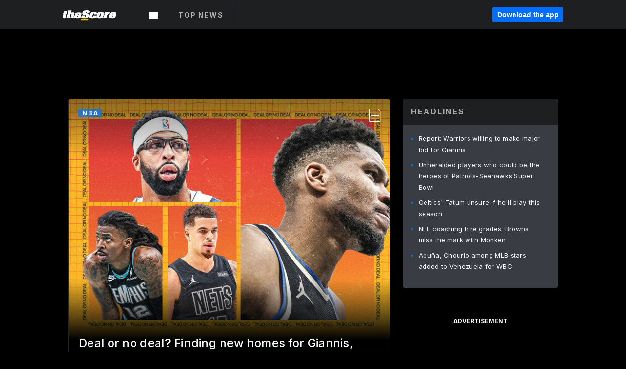

--- FILE ---
content_type: text/html; charset=utf-8
request_url: https://www.thescore.com/
body_size: 95954
content:
<!DOCTYPE html><html lang="en"><head><script type="fe8663edabc8b4fdcc5ed273-text/javascript">
      window.dataLayer = window.dataLayer || [];
      function gtag(){dataLayer.push(arguments);}

      gtag('consent', 'default', {
          ad_storage: "denied",
          analytics_storage: "denied",
          functionality_storage: "denied",
          personalization_storage: "denied",
          security_storage: "denied",
          ad_user_data: “denied”,
          ad_personalization: “denied”,
          'wait_for_update': 500
      });
</script><script type="fe8663edabc8b4fdcc5ed273-text/javascript" src="https://cdn.cookielaw.org/consent/0190bc90-bc78-77c9-88aa-94174b82975e/OtAutoBlock.js"></script><script src="https://cdn.cookielaw.org/scripttemplates/otSDKStub.js" type="fe8663edabc8b4fdcc5ed273-text/javascript" charSet="UTF-8" data-domain-script="0190bc90-bc78-77c9-88aa-94174b82975e"></script><script type="fe8663edabc8b4fdcc5ed273-text/javascript">
      function setupOneTrustClickHandlers() {
          const bannerAcceptBtn = document.getElementById('onetrust-accept-btn-handler');
          const bannerCloseBtn = document.getElementsByClassName(
            'onetrust-close-btn-handler ot-close-icon banner-close-button'
          )[0];
          const pcRejectAllBtn = document.getElementsByClassName('ot-pc-refuse-all-handler')[0];
          const pcSaveBtn = document.getElementsByClassName(
            'save-preference-btn-handler onetrust-close-btn-handler'
          )[0];
          if (bannerAcceptBtn) {
            bannerAcceptBtn.addEventListener('click', () => {
              location.reload();
            });
          }
          if (bannerCloseBtn) {
            bannerCloseBtn.addEventListener('click', () => {
              location.reload();
            });
          }
          if (pcRejectAllBtn) {
            pcRejectAllBtn.addEventListener('click', () => {
              location.reload();
            });
          }
          if (pcSaveBtn) {
            pcSaveBtn.addEventListener('click', () => {
              setTimeout(() => {
                location.reload();
              }, 200); // quick timeout so that the consent receipt can be sent and the cookie can be updated
            });
          }
      }
      function OnetrustAdsConsent(){
          if(googletag.apiReady){
              if(OptanonActiveGroups.match(/,C0004,/)){
                  googletag.pubads().setPrivacySettings({nonPersonalizedAds:false});
                  googletag.pubads().refresh();
                }
              else{
                  googletag.pubads().setPrivacySettings({nonPersonalizedAds:true});
                  googletag.pubads().refresh();
              }
          }
          else{
              setTimeout(()=>OnetrustAdsConsent(),100);
          }
      }
      function OptanonWrapper(){
          setupOneTrustClickHandlers();
          OnetrustAdsConsent();
      }
    </script><script src="https://cdn.cookielaw.org/opt-out/otCCPAiab.js" type="fe8663edabc8b4fdcc5ed273-text/javascript" charSet="UTF-8" ccpa-opt-out-ids="C0004" ccpa-opt-out-geo="all" ccpa-opt-out-lspa="false"></script><style>body {
  font-family: "Inter", sans-serif;
  background: #000;
  color: #fff;
  font-weight: 700;
  margin: 0;
  height: 100%;
}

a {
  text-decoration: none;
}

.Layout__skipToContentLink--34Mby {
  background: #006dff;
  color: #fff;
  left: 50%;
  padding: 8px;
  position: absolute;
  transform: translate(-50%, -100%);
  transition: transform 0.3s;
  z-index: 100;
}

.Layout__skipToContentLink--34Mby:focus {
  background-color: #005abe;
  transform: translate(-50%, 0%);
  outline: 2px solid #fff;
}

.Layout__headerContainer--2D6jQ {
  z-index: 3;
}

.Layout__header--15jBU {
  width: 100%;
  height: 63px;
  background-color: #1e1f21;
  box-shadow: 0 2px 6px 0 rgba(0, 0, 0, 0.5);
  display: flex;
  flex-direction: row;
  align-items: center;
  justify-content: center;
  position: fixed;
  z-index: 2;
}

.Layout__container--3VRLs {
  display: flex;
  min-height: 100vh;
  flex-direction: column;
}

.Layout__headercontainer--36Tvx {
  display: flex;
  max-width: 960px;
  align-items: center;
  justify-content: space-between;
  flex: 1 1 auto;
  margin: 0 auto;
  padding: 0 16px;
}

.Layout__downloadButton--o0OSi {
  background: #0078fd;
  width: 130px;
  height: 30px;
  border: none;
  font-size: 12px;
  color: #fff;
  display: block;
  cursor: pointer;
}

.Layout__logo--1W9FE {
  width: 130px;
  height: 24px;
  background: url(/static/vectors/thescore-logo.svg) 0 0 no-repeat;
  display: block;
  background-size: auto 225%;
}

.Layout__container--3VRLs {
  margin: 0 auto;
  overflow: hidden;
  width: 100%;
}

.Layout__content--2Vbni {
  display: flex;
  flex: 1;
  flex-direction: column;
  max-width: 1024px;
  min-height: 80vh;
  margin: 0 auto;
  width: 100%;
}

.Layout__footer--rY2uY {
  width: 100%;
}

.Layout__interstitialContainer--3CE1P {
  z-index: 10;
}

@media (max-width: 768px) {
  .Layout__desktopView--1ftg4 {
    display: none;
  }
}
@media (min-width: 768px) {
  .Layout__header--15jBU {
    margin-bottom: 32px;
  }
  .Layout__headercontainer--36Tvx {
    padding: 0 32px;
  }
}
@media (max-width: 1200px) {
  .Layout__container--3VRLs {
    background: #000 !important;
  }
}</style><style>/* latin-ext */
@font-face {
  font-family: "Roboto";
  font-style: italic;
  font-weight: 400;
  src: local("Roboto Italic"), local("Roboto-Italic"), local("sans-serif"), url(https://fonts.gstatic.com/s/roboto/v18/vSzulfKSK0LLjjfeaxcREhkAz4rYn47Zy2rvigWQf6w.woff2) format("woff2");
  unicode-range: U100-24f, U1-1eff, U20a0-20ab, U20ad-20cf, U2c60-2c7f, UA720-A7FF;
}
/* latin */
@font-face {
  font-family: "Roboto";
  font-style: italic;
  font-weight: 400;
  src: local("Roboto Italic"), local("Roboto-Italic"), local("sans-serif"), url(https://fonts.gstatic.com/s/roboto/v18/vPcynSL0qHq_6dX7lKVByXYhjbSpvc47ee6xR_80Hnw.woff2) format("woff2");
  unicode-range: U0-0ff, U131, U152-153, U2c6, U2da, U2dc, U2000-206f, U2074, U20ac, U2212, U2215;
}
/* latin-ext */
@font-face {
  font-family: "Roboto";
  font-style: normal;
  font-weight: 300;
  src: local("Roboto Light"), local("Roboto-Light"), local("sans-serif-light"), url(https://fonts.gstatic.com/s/roboto/v18/Pru33qjShpZSmG3z6VYwnYX0hVgzZQUfRDuZrPvH3D8.woff2) format("woff2");
  unicode-range: U100-24f, U1-1eff, U20a0-20ab, U20ad-20cf, U2c60-2c7f, UA720-A7FF;
}
/* latin */
@font-face {
  font-family: "Roboto";
  font-style: normal;
  font-weight: 300;
  src: local("Roboto Light"), local("Roboto-Light"), local("sans-serif-light"), url(https://fonts.gstatic.com/s/roboto/v18/Hgo13k-tfSpn0qi1SFdUfZBw1xU1rKptJj_0jans920.woff2) format("woff2");
  unicode-range: U0-0ff, U131, U152-153, U2c6, U2da, U2dc, U2000-206f, U2074, U20ac, U2212, U2215;
}
/* latin-ext */
@font-face {
  font-family: "Roboto";
  font-style: normal;
  font-weight: 400;
  src: local("Roboto"), local("Roboto-Regular"), local("sans-serif"), url(https://fonts.gstatic.com/s/roboto/v18/Ks_cVxiCiwUWVsFWFA3Bjn-_kf6ByYO6CLYdB4HQE-Y.woff2) format("woff2");
  unicode-range: U100-24f, U1-1eff, U20a0-20ab, U20ad-20cf, U2c60-2c7f, UA720-A7FF;
}
/* latin */
@font-face {
  font-family: "Roboto";
  font-style: normal;
  font-weight: 400;
  src: local("Roboto"), local("Roboto-Regular"), local("sans-serif"), url(https://fonts.gstatic.com/s/roboto/v18/oMMgfZMQthOryQo9n22dcuvvDin1pK8aKteLpeZ5c0A.woff2) format("woff2");
  unicode-range: U0-0ff, U131, U152-153, U2c6, U2da, U2dc, U2000-206f, U2074, U20ac, U2212, U2215;
}
/* latin-ext */
@font-face {
  font-family: "Roboto";
  font-style: normal;
  font-weight: 500;
  src: local("Roboto Medium"), local("Roboto-Medium"), local("sans-serif-medium"), url(https://fonts.gstatic.com/s/roboto/v18/oOeFwZNlrTefzLYmlVV1UIX0hVgzZQUfRDuZrPvH3D8.woff2) format("woff2");
  unicode-range: U100-24f, U1-1eff, U20a0-20ab, U20ad-20cf, U2c60-2c7f, UA720-A7FF;
}
/* latin */
@font-face {
  font-family: "Roboto";
  font-style: normal;
  font-weight: 500;
  src: local("Roboto Medium"), local("Roboto-Medium"), local("sans-serif-medium"), url(https://fonts.gstatic.com/s/roboto/v18/RxZJdnzeo3R5zSexge8UUZBw1xU1rKptJj_0jans920.woff2) format("woff2");
  unicode-range: U0-0ff, U131, U152-153, U2c6, U2da, U2dc, U2000-206f, U2074, U20ac, U2212, U2215;
}
/* latin-ext */
@font-face {
  font-family: "Roboto";
  font-style: normal;
  font-weight: 700;
  src: local("Roboto Bold"), local("Roboto-Bold"), local("sans-serif"), url(https://fonts.gstatic.com/s/roboto/v18/97uahxiqZRoncBaCEI3aW4X0hVgzZQUfRDuZrPvH3D8.woff2) format("woff2");
  unicode-range: U100-24f, U1-1eff, U20a0-20ab, U20ad-20cf, U2c60-2c7f, UA720-A7FF;
}
/* latin */
@font-face {
  font-family: "Roboto";
  font-style: normal;
  font-weight: 700;
  src: local("Roboto Bold"), local("Roboto-Bold"), local("sans-serif"), url(https://fonts.gstatic.com/s/roboto/v18/d-6IYplOFocCacKzxwXSOJBw1xU1rKptJj_0jans920.woff2) format("woff2");
  unicode-range: U0-0ff, U131, U152-153, U2c6, U2da, U2dc, U2000-206f, U2074, U20ac, U2212, U2215;
}
/* latin-ext */
@font-face {
  font-family: "Roboto Condensed";
  font-style: normal;
  font-weight: 400;
  src: local("Roboto Condensed"), local("RobotoCondensed-Regular"), local("sans-serif-condensed"), url(https://fonts.gstatic.com/s/robotocondensed/v16/Zd2E9abXLFGSr9G3YK2MsNKDSU5nPdoBdru70FiVyb0.woff2) format("woff2");
  unicode-range: U100-24f, U1-1eff, U20a0-20ab, U20ad-20cf, U2c60-2c7f, UA720-A7FF;
}
/* latin */
@font-face {
  font-family: "Roboto Condensed";
  font-style: normal;
  font-weight: 400;
  src: local("Roboto Condensed"), local("RobotoCondensed-Regular"), local("sans-serif-condensed"), url(https://fonts.gstatic.com/s/robotocondensed/v16/Zd2E9abXLFGSr9G3YK2MsH4vxAoi6d67T_UKWi0EoHQ.woff2) format("woff2");
  unicode-range: U0-0ff, U131, U152-153, U2c6, U2da, U2dc, U2000-206f, U2074, U20ac, U2212, U2215;
}
/* latin-ext */
@font-face {
  font-family: "Inconsolata";
  font-style: normal;
  font-weight: 400;
  src: local("Inconsolata Regular"), local("Inconsolata-Regular"), url(https://fonts.gstatic.com/s/inconsolata/v16/QldKNThLqRwH-OJ1UHjlKGlX5qhExfHwNJU.woff2) format("woff2");
  unicode-range: U100-24f, U259, U1-1eff, U2020, U20a0-20ab, U20ad-20cf, U2113, U2c60-2c7f, UA720-A7FF;
}
/* latin */
@font-face {
  font-family: "Inconsolata";
  font-style: normal;
  font-weight: 400;
  src: local("Inconsolata Regular"), local("Inconsolata-Regular"), url(https://fonts.gstatic.com/s/inconsolata/v16/QldKNThLqRwH-OJ1UHjlKGlZ5qhExfHw.woff2) format("woff2");
  unicode-range: U0-0ff, U131, U152-153, U2bb-2bc, U2c6, U2da, U2dc, U2000-206f, U2074, U20ac, U2122, U2191, U2193, U2212, U2215, UFEFF, UFFFD;
}
/* latin-ext */
@font-face {
  font-family: "Inconsolata";
  font-style: normal;
  font-weight: 700;
  src: local("Inconsolata Bold"), local("Inconsolata-Bold"), url(https://fonts.gstatic.com/s/inconsolata/v16/QldXNThLqRwH-OJ1UHjlKGHiw71n5_zaDpwm80E.woff2) format("woff2");
  unicode-range: U100-24f, U259, U1-1eff, U2020, U20a0-20ab, U20ad-20cf, U2113, U2c60-2c7f, UA720-A7FF;
}
/* latin */
@font-face {
  font-family: "Inconsolata";
  font-style: normal;
  font-weight: 700;
  src: local("Inconsolata Bold"), local("Inconsolata-Bold"), url(https://fonts.gstatic.com/s/inconsolata/v16/QldXNThLqRwH-OJ1UHjlKGHiw71p5_zaDpwm.woff2) format("woff2");
  unicode-range: U0-0ff, U131, U152-153, U2bb-2bc, U2c6, U2da, U2dc, U2000-206f, U2074, U20ac, U2122, U2191, U2193, U2212, U2215, UFEFF, UFFFD;
}</style><link rel="preconnect" href="https://fonts.gstatic.com"/><link href="https://fonts.googleapis.com/css2?family=Inter:wght@400;500;700&amp;display=swap" rel="stylesheet"/><link rel="preload" href="/static/css/grid.css" as="style"/><link rel="preload" href="/static/css/layout.css" as="style"/><meta charSet="utf-8"/><meta property="fb:app_id" content="124052647629735"/><meta property="og:site_name" content="theScore.com"/><meta name="viewport" content="initial-scale=1.0, width=device-width"/><link rel="icon" type="image/png" href="/static/images/favicon.png"/><meta name="google-site-verification" content="WHL02URiqh7UHOzRkgsUZzloEHa6suq6EBCn4m5JFGw"/><script class="kxct" data-id="tl6mtrbuw" data-timing="async" data-version="3.0" type="fe8663edabc8b4fdcc5ed273-text/javascript">
  window.Krux||((Krux=function(){Krux.q.push(arguments)}).q=[]);
  (function(){
    var k=document.createElement('script');k.type='text/javascript';k.async=true;
    k.src=(location.protocol==='https:'?'https:':'http:')+'//cdn.krxd.net/controltag/tl6mtrbuw.js';
    var s=document.getElementsByTagName('script')[0];s.parentNode.insertBefore(k,s);
  }());
</script><style>.Header__header--3AxUE {
  width: 100%;
  background-color: #1e1f21;
  display: flex;
  flex-direction: row;
  align-items: center;
  justify-content: center;
  z-index: 2;
  height: 60px;
}

.Header__headerWrap--1FpXt {
  width: 100%;
  height: auto;
  display: flex;
  flex-direction: column;
  background-color: #1e1f21;
  box-shadow: 0 2px 6px 0 rgba(0, 0, 0, 0.5);
}

.Header__logoNavBox--2Xi97 {
  display: flex;
  flex-direction: row;
  align-items: center;
}

.Header__logoInner--2i1J7 {
  align-items: center;
  display: flex;
}

.Header__navContainer--3Nbf6 {
  padding-left: 0;
}

.Header__headerWrap--1FpXt.Header__fixed--2j7PU {
  position: fixed;
}

.Header__headerContainer--yilsM {
  display: flex;
  max-width: 1024px;
  align-items: center;
  justify-content: space-between;
  flex: 1 1 auto;
  margin: 0 auto;
  padding: 0 16px;
  z-index: 2;
}

.Header__scheduleWrap--3KRVz {
  max-width: 1024px;
  margin: 0 16px;
}

.Header__downloadButton--2ZRMD {
  background: #0078fd;
  width: 113px;
  height: 34px;
  border: none;
  font-size: 12px;
  color: #fff;
  display: block;
  cursor: pointer;
}

.Header__logoWrapper--RVaMd {
  padding-top: 2px;
}

.Header__logo--3szyq {
  width: 110px;
  height: 24px;
  background: url(/static/vectors/thescore-logo.svg) 0 2px no-repeat;
  display: block;
  background-size: auto 190%;
}

.Header__hideOnDesktop--239HN {
  display: none;
}

@media (min-width: 992px) {
  .Header__scheduleWrap--3KRVz {
    margin: 0 auto;
  }
}
@media (max-width: 992px) {
  .Header__hideOnMobile--38_eK {
    display: none;
  }
  .Header__hideOnDesktop--239HN {
    display: block;
  }
}</style><style>.ShowBreakingNews__root--WJk-T {
  z-index: 3;
  position: fixed;
}</style><style>/*
  Chevrons in CSS: https://codepen.io/anon/pen/rYGWGY
*/
.DesktopMenu__chevron--GWSEw::before {
  border-style: solid;
  border-width: 0.15em 0.15em 0 0;
  content: "";
  display: inline-block;
  height: 0.35em;
  left: 0.15em;
  position: relative;
  top: 0;
  transform: rotate(-45deg);
  vertical-align: top;
  width: 0.35em;
  margin-top: 0.3em;
}

.DesktopMenu__chevron--GWSEw.DesktopMenu__bottom--1RUm5::before {
  top: 0;
  transform: rotate(135deg);
}

.DesktopMenu__hamburgerWrapper--2jaHU {
  background-color: transparent;
  margin-left: -16px;
  padding: 22px;
  position: relative;
  top: 2px;
}

.DesktopMenu__hamburgerWrapper--2jaHU:focus {
  outline: 2px solid #fff;
}

.DesktopMenu__highlight--2uOKF {
  margin-left: -5px;
  padding: 5px;
  border-radius: 2px;
  width: 110px;
  display: inline-block;
  background-color: rgb(62, 62, 70);
}

.DesktopMenu__chevron--GWSEw {
  padding-left: 5px;
}

.DesktopMenu__dropdownMenu--1u-qp {
  position: absolute;
  top: 100%;
  left: 0;
  background-color: #141414;
  z-index: 100;
  height: auto;
  cursor: initial;
  box-shadow: 2px 1px 5px 3px rgba(30, 31, 33, 0.25);
}
.DesktopMenu__dropdownMenu--1u-qp a:focus {
  outline: 1px solid #fff;
}

.DesktopMenu__flexWrapper--364lc {
  align-items: center;
  display: flex;
}

.DesktopMenu__dropdownMenus--sl072 {
  align-items: baseline;
}

.DesktopMenu__dropdownWrapper--3o1J9 {
  display: flex;
  padding: 20px;
  width: 850px;
}

.DesktopMenu__dropdownWrapper--3o1J9 > :first-child {
  width: 120px;
}

.DesktopMenu__mainMenu--3LU1u {
  -webkit-font-smoothing: antialiased;
  margin: 0 auto;
  position: relative;
  height: 60px;
  font-size: 13px;
  font-weight: 700;
  letter-spacing: 0.3px;
  line-height: 1.27;
  text-align: center;
  color: #f9f9f9;
  padding: 0 0 0 16px;
  cursor: pointer;
  display: flex;
  margin-left: 25px;
}

.DesktopMenu__leagues--275E- {
  flex: 1;
}

.DesktopMenu__divider--2ILjp {
  border-right: 1px solid #393c42;
  height: 30px;
  margin: 0 20px 0 0;
  padding: 0 20px;
}

.DesktopMenu__mainMenu--3LU1u ul {
  list-style: none;
  padding: 0;
  margin: 0;
}

.DesktopMenu__mainMenu--3LU1u.DesktopMenu__hide--p0oNT::after {
  display: none;
}

.DesktopMenu__mainMenu--3LU1u:focus {
  outline: none;
}

.DesktopMenu__menuButton--17JlI {
  position: relative;
  align-items: center;
  display: flex;
}

.DesktopMenu__menuButton--17JlI:focus {
  outline: none;
}

.DesktopMenu__menuHeader--2BAds {
  font-size: 16px;
  font-weight: 500;
  line-height: 1.4;
  letter-spacing: normal;
  text-align: left;
  padding-bottom: 10px;
  margin: 0;
  color: #fff;
}

.DesktopMenu__menuElement--Ixe-8 {
  opacity: 0.65;
  font-weight: 700;
  font-size: 13px;
  line-height: 1.43;
  letter-spacing: 1.5px;
  text-align: left;
  color: #f9f9f9;
  cursor: pointer;
  padding: 6px 0;
  text-transform: uppercase;
  display: flex;
  align-items: center;
}

.DesktopMenu__menuElement--Ixe-8:focus {
  outline: none;
}

.DesktopMenu__menuElement--Ixe-8:hover {
  opacity: 1;
}

.DesktopMenu__leagueHeader--2PlsL {
  -webkit-font-smoothing: antialiased;
  font-size: 14px;
  font-weight: 700;
  line-height: 1.38;
  letter-spacing: 1.5px;
  color: rgba(255, 255, 255, 0.65);
}

.DesktopMenu__leagueElement--1v_mZ {
  flex: 1;
}
.DesktopMenu__leagueElement--1v_mZ li {
  border-bottom: 1px solid #393c42;
}
.DesktopMenu__leagueElement--1v_mZ:first-child {
  margin-right: 20px;
}

.DesktopMenu__leagueIcon--1VRSr {
  width: 14px;
  height: 14px;
  display: inline-block;
  margin-right: 10px;
  background-color: #fff;
  position: relative;
  min-width: 14px;
  min-height: 14px;
}

.DesktopMenu__selected--LN__k .DesktopMenu__leagueIcon--1VRSr {
  background-color: #0078fd;
}

.DesktopMenu__selected--LN__k.DesktopMenu__menuElement--Ixe-8 {
  opacity: 1;
}

.DesktopMenu__leagueMenu--15QaT {
  -webkit-font-smoothing: antialiased;
  position: relative;
  height: 60px;
  font-size: 13px;
  font-weight: 700;
  letter-spacing: 0.3px;
  line-height: 1.27;
  text-align: center;
  color: #f9f9f9;
  cursor: pointer;
  display: -ms-flexbox;
  display: flex;
  background-color: transparent;
  align-items: center;
}

.DesktopMenu__leagueMenu--15QaT .DesktopMenu__dropdownMenu--1u-qp {
  width: auto;
  min-width: 150px;
}

.DesktopMenu__hoverMenu--1EYKj {
  background-color: #3a3d40;
}

.DesktopMenu__auto--2nbcs {
  mask: url("/static/vectors/sportIcons/auto.svg") no-repeat 0 0/cover;
}

.DesktopMenu__baseball--157ve {
  mask: url("/static/vectors/sportIcons/baseball.svg") no-repeat 0 0/cover;
}

.DesktopMenu__basketball--1fsGj {
  mask: url("/static/images/sportIcons/basketball@2x.png") no-repeat 0 0/cover;
}

.DesktopMenu__football--5C_7U {
  mask: url("/static/images/sportIcons/football@2x.png") no-repeat 0 0/cover;
}

.DesktopMenu__golf--Vrkem {
  mask: url("/static/vectors/sportIcons/golf.svg") no-repeat 0 0/cover;
}

.DesktopMenu__hockey--ijg_I {
  mask: url("/static/vectors/sportIcons/hockey.svg") no-repeat 0 0/cover;
}

.DesktopMenu__mma--1agJg {
  mask: url("/static/vectors/sportIcons/mma.svg") no-repeat 0 0/cover;
}

.DesktopMenu__soccer--19nh1 {
  mask: url("/static/images/sportIcons/soccer@2x.png") no-repeat 0 0/cover;
}

.DesktopMenu__tennis--2ebXP {
  mask: url("/static/vectors/sportIcons/tennis.svg") no-repeat 0 0/cover;
}

.DesktopMenu__hamburger--1G9cL {
  width: 18px;
  margin-right: 0;
  mask: url("/static/vectors/menu.svg") no-repeat 0 0/cover;
}

.DesktopMenu__link--jhJVn:focus {
  outline: 2px solid #fff;
}

.DesktopMenu__menuElementInnerContainer--dxs5h {
  align-items: center;
  display: flex;
  flex: 1;
  justify-content: space-between;
}</style><style>.GetTheAppModal__desktopView--4RSQi {
  display: none;
}

.GetTheAppModal__mobileView--ERBHC {
  display: block;
}

.GetTheAppModal__overlay--s7K52 {
  background-color: rgba(0, 0, 0, 0.3);
  position: fixed;
  top: 0;
  left: 0;
  width: 100vw;
  height: 100vh;
  z-index: 100;
}

.GetTheAppModal__thankYouMessage--3ENwT {
  width: 100%;
  height: 100%;
  text-align: center;
  font-size: 25px;
  font-weight: 400;
  margin-top: 220px;
}

.GetTheAppModal__modalContainer--Noqwb {
  position: absolute;
  background-color: #f9f9f9;
  left: calc(50% - 400px);
  top: calc(50% - 270px);
  width: 800px;
  height: 540px;
  border-radius: 8px;
  background-image: linear-gradient(to bottom, #f9f9f9, #eee);
  color: #000;
  box-shadow: 0 0 25px #000;
  transition: 1s;
}
.GetTheAppModal__modalContainer--Noqwb:focus {
  outline: 0;
}
.GetTheAppModal__modalContainer--Noqwb .GetTheAppModal__closeX--33p5P {
  position: absolute;
  right: 16px;
  top: 16px;
  font-size: 22px;
  cursor: pointer;
  padding: 0 2px;
}
body.user-is-tabbing .GetTheAppModal__modalContainer--Noqwb .GetTheAppModal__closeX--33p5P:focus {
  outline: 2px solid #1e1f21;
}
.GetTheAppModal__modalContainer--Noqwb .GetTheAppModal__closeX--33p5P:hover {
  color: #ddd;
}
.GetTheAppModal__modalContainer--Noqwb .GetTheAppModal__appRatingContainer--1_EFr .GetTheAppModal__appTitle--1XXmt {
  font-weight: 700;
}
.GetTheAppModal__modalContainer--Noqwb .GetTheAppModal__appRatingContainer--1_EFr .GetTheAppModal__appDownloads--2Gavz {
  font-size: 12px;
}
.GetTheAppModal__modalContainer--Noqwb .GetTheAppModal__appRatingContainer--1_EFr .GetTheAppModal__appIcon--xrudK {
  float: left;
  vertical-align: top;
  margin-right: 7px;
}
.GetTheAppModal__modalContainer--Noqwb .GetTheAppModal__appRatingContainer--1_EFr img {
  padding-left: 3px;
}
.GetTheAppModal__modalContainer--Noqwb .GetTheAppModal__title--3KxsL {
  width: 560px;
  height: 76px;
  font-size: 32px;
  text-align: center;
  color: #393c42;
  margin: 0 auto;
  margin-top: 40px;
  margin-bottom: 40px;
}
.GetTheAppModal__modalContainer--Noqwb .GetTheAppModal__sendButton--2A1jf {
  text-align: center;
  margin-top: 15px;
  box-sizing: border-box;
  width: 180px;
  height: 52px;
  border-radius: 4px;
  background-color: #006dff;
  font-size: 16px;
  font-weight: 700;
  color: #fff;
  cursor: pointer;
}
.GetTheAppModal__modalContainer--Noqwb .GetTheAppModal__sendButton--2A1jf:hover {
  background-color: #005abe;
}
body.user-is-tabbing .GetTheAppModal__modalContainer--Noqwb .GetTheAppModal__sendButton--2A1jf:focus {
  box-shadow: 0 0 0 2px #1e1f21;
}
.GetTheAppModal__modalContainer--Noqwb .GetTheAppModal__promptMessage--XuCvX {
  margin-top: 5px;
}
.GetTheAppModal__modalContainer--Noqwb .GetTheAppModal__signupContainer--1h4xV {
  font-size: 14px;
  font-weight: 400;
  vertical-align: top;
  padding: 0 38px;
  display: inline-block;
  box-sizing: border-box;
  width: 500px;
}
.GetTheAppModal__modalContainer--Noqwb .GetTheAppModal__signupContainer--1h4xV .GetTheAppModal__switchContainer--2Mjyq {
  cursor: pointer;
  margin: 20px 0;
  width: 362px;
  height: 52px;
  border-radius: 26px;
  border: solid 1px #f9f9f9;
}
.GetTheAppModal__modalContainer--Noqwb .GetTheAppModal__signupContainer--1h4xV .GetTheAppModal__switchOn--3uL6B {
  font-size: 16px;
  display: inline-block;
  text-align: center;
  box-sizing: border-box;
  color: #fff;
  width: 181px;
  height: 52px;
  border-radius: 26px;
  background-color: #aaa;
}
.GetTheAppModal__modalContainer--Noqwb .GetTheAppModal__signupContainer--1h4xV .GetTheAppModal__switchOn--3uL6B:focus {
  outline: 0;
}
.GetTheAppModal__modalContainer--Noqwb .GetTheAppModal__signupContainer--1h4xV .GetTheAppModal__switchOff--3b48R {
  font-size: 16px;
  display: inline-block;
  text-align: center;
  box-sizing: border-box;
  color: #fff;
  width: 181px;
  height: 52px;
  border-radius: 26px;
  color: #393c42;
}
.GetTheAppModal__modalContainer--Noqwb .GetTheAppModal__signupContainer--1h4xV .GetTheAppModal__switchOff--3b48R:focus {
  outline: 0;
}
.GetTheAppModal__modalContainer--Noqwb .GetTheAppModal__signupContainer--1h4xV input {
  font-size: 16px;
  margin-top: 15px;
  padding: 13px;
  border: 1px solid #acacac;
  border-radius: 5px;
  width: 280px;
}
.GetTheAppModal__modalContainer--Noqwb .GetTheAppModal__signupContainer--1h4xV select {
  font-size: 16px;
  margin-right: 15px;
}
.GetTheAppModal__modalContainer--Noqwb .GetTheAppModal__mobileImageContainer--1co_5 {
  display: inline-block;
  width: 275px;
}
.GetTheAppModal__modalContainer--Noqwb .GetTheAppModal__getAppStores--1URXu {
  margin: 10px 0;
}
.GetTheAppModal__modalContainer--Noqwb .GetTheAppModal__getAppStores--1URXu ul {
  margin: 0;
  padding: 0;
  list-style: none;
}
.GetTheAppModal__modalContainer--Noqwb .GetTheAppModal__getAppStores--1URXu li {
  margin-right: 5px;
  display: inline-block;
}

.GetTheAppModal__getTheAppButton--1tOrV {
  background-color: #006dff;
  margin-left: -100px;
  height: 32px;
  border: none;
  font-size: 14px;
  color: #fff;
  display: block;
  cursor: pointer;
  text-align: center;
  font-weight: 700;
  line-height: 32px;
  border-radius: 4px;
  padding: 0 10px;
}
.GetTheAppModal__getTheAppButton--1tOrV:hover {
  background-color: #005abe;
}
body.user-is-tabbing .GetTheAppModal__getTheAppButton--1tOrV:focus {
  box-shadow: 0 0 0 2px #fff;
}

.GetTheAppModal__appStoreButton--uC06M {
  display: inline-block;
}
.GetTheAppModal__appStoreButton--uC06M img {
  vertical-align: bottom;
}
body.user-is-tabbing .GetTheAppModal__appStoreButton--uC06M:focus {
  outline: 2px solid #3290fc;
}

@media (max-width: 768px) {
  .GetTheAppModal__modalContainer--Noqwb {
    left: 0;
    top: 0;
    width: 100%;
    height: 100%;
    border-radius: 0;
  }
  .GetTheAppModal__modalContainer--Noqwb .GetTheAppModal__title--3KxsL {
    width: auto;
    height: auto;
    font-size: 26px;
    margin-top: 0;
  }
  .GetTheAppModal__modalContainer--Noqwb .GetTheAppModal__signupContainer--1h4xV {
    width: auto;
    padding: 0;
  }
  .GetTheAppModal__modalContainer--Noqwb .GetTheAppModal__signupContainer--1h4xV input {
    width: 100%;
    box-sizing: border-box;
  }
  .GetTheAppModal__modalContainer--Noqwb .GetTheAppModal__sendButton--2A1jf {
    width: 100%;
  }
  .GetTheAppModal__modalContainer--Noqwb .GetTheAppModal__getAppStores--1URXu {
    margin: 50px 0;
    text-align: center;
  }
  .GetTheAppModal__modalContainer--Noqwb .GetTheAppModal__mobileImageContainer--1co_5 {
    display: block;
    text-align: center;
    width: 100%;
  }
  .GetTheAppModal__modalContentContainer--OtLNJ {
    padding: 50px 10px 10px;
    height: 100%;
    max-width: 400px;
    margin: 0 auto;
    overflow: auto;
  }
}</style><style>.Nav__nav--2HXbc {
  align-items: center;
  display: flex;
  height: 38px;
  max-width: 720px;
  justify-content: left;
  padding: 0 16px;
}

.Nav__desktopMenu--adRpn {
  display: none;
}

.Nav__subNavWrap--1GJe0 {
  height: 100%;
  min-width: 0;
  max-width: 100%;
}

@media (min-width: 992px) {
  .Nav__nav--2HXbc {
    margin: 0;
    justify-content: start;
    z-index: 2;
  }
  .Nav__desktopMenu--adRpn {
    display: block;
  }
  .Nav__mobileMenu--1AdSC {
    display: none;
  }
}</style><style>.SubNav__link--1XEsc:focus {
  box-shadow: inset 0 0 0 2px #fff;
  outline: none;
}</style><style> {
  /*
   * Container style
   */
  /*
   * Scrollbar rail styles
   */
  /*
   * Scrollbar thumb styles
   */
  /* MS supports */
}
.ps {
  overflow: hidden !important;
  overflow-anchor: none;
  -ms-overflow-style: none;
  touch-action: auto;
  -ms-touch-action: auto;
}
.ps__rail-x {
  display: none;
  opacity: 0;
  transition: background-color 0.2s linear, opacity 0.2s linear;
  -webkit-transition: background-color 0.2s linear, opacity 0.2s linear;
  height: 15px;
  /* there must be 'bottom' or 'top' for ps__rail-x */
  bottom: 0px;
  /* please don't change 'position' */
  position: absolute;
}
.ps__rail-y {
  display: none;
  opacity: 0;
  transition: background-color 0.2s linear, opacity 0.2s linear;
  -webkit-transition: background-color 0.2s linear, opacity 0.2s linear;
  width: 15px;
  /* there must be 'right' or 'left' for ps__rail-y */
  right: 0;
  /* please don't change 'position' */
  position: absolute;
}
.ps--active-x > .ps__rail-x,
.ps--active-y > .ps__rail-y {
  display: block;
  background-color: transparent;
}
.ps:hover > .ps__rail-x,
.ps:hover > .ps__rail-y,
.ps--focus > .ps__rail-x,
.ps--focus > .ps__rail-y,
.ps--scrolling-x > .ps__rail-x,
.ps--scrolling-y > .ps__rail-y {
  opacity: 0.6;
}
.ps .ps__rail-x:hover,
.ps .ps__rail-y:hover,
.ps .ps__rail-x:focus,
.ps .ps__rail-y:focus,
.ps .ps__rail-x.ps--clicking,
.ps .ps__rail-y.ps--clicking {
  background-color: #eee;
  opacity: 0.9;
}
.ps__thumb-x {
  background-color: #aaa;
  border-radius: 6px;
  transition: background-color 0.2s linear, height 0.2s ease-in-out;
  -webkit-transition: background-color 0.2s linear, height 0.2s ease-in-out;
  height: 6px;
  /* there must be 'bottom' for ps__thumb-x */
  bottom: 2px;
  /* please don't change 'position' */
  position: absolute;
}
.ps__thumb-y {
  background-color: #aaa;
  border-radius: 6px;
  transition: background-color 0.2s linear, width 0.2s ease-in-out;
  -webkit-transition: background-color 0.2s linear, width 0.2s ease-in-out;
  width: 6px;
  /* there must be 'right' for ps__thumb-y */
  right: 2px;
  /* please don't change 'position' */
  position: absolute;
}
.ps__rail-x:hover > .ps__thumb-x,
.ps__rail-x:focus > .ps__thumb-x,
.ps__rail-x.ps--clicking .ps__thumb-x {
  background-color: #999;
  height: 11px;
}
.ps__rail-y:hover > .ps__thumb-y,
.ps__rail-y:focus > .ps__thumb-y,
.ps__rail-y.ps--clicking .ps__thumb-y {
  background-color: #999;
  width: 11px;
}
@supports (-ms-overflow-style: none) {
  .ps {
    overflow: auto !important;
  }
}
@media screen and (-ms-high-contrast: active), (-ms-high-contrast: none) {
  .ps {
    overflow: auto !important;
  }
}
.ps .ps__rail-x:hover,
.ps .ps__rail-y:hover,
.ps .ps__rail-x:focus,
.ps .ps__rail-y:focus,
.ps .ps__rail-x.ps--clicking,
.ps .ps__rail-y.ps--clicking {
  background-color: transparent;
}

.ScrollMenu__scrollMenu--Dyi3i {
  -webkit-font-smoothing: antialiased;
  position: relative;
  display: flex;
  width: 100%;
}

.ScrollMenu__headingScrollWrapper--2fVpa {
  overflow: hidden;
  width: 100%;
  -webkit-overflow-scrolling: touch;
}

.ScrollMenu__headingScroll--1THJf {
  position: relative;
  display: flex;
  height: 100%;
  width: 100%;
  padding-bottom: 10px;
}

.ScrollMenu__scrollButton--275mg {
  top: 0;
  bottom: 0;
  flex-shrink: 0;
  cursor: pointer;
  background: no-repeat center/80% url(/static/vectors/desktop-arrow.svg);
  padding-left: 20px;
  margin-top: -10px;
  margin-left: 10px;
  margin-right: 0;
}

.ScrollMenu__hidden--2n9bO {
  display: hidden;
}

.ScrollMenu__scrollButton--275mg:focus {
  outline: none;
}

.ScrollMenu__scrollLeft--2PKKo {
  -moz-transform: scaleX(-1);
  -o-transform: scaleX(-1);
  -webkit-transform: scaleX(-1);
  transform: scaleX(-1);
  filter: FlipH;
  -ms-filter: "FlipH";
  margin-left: 0;
  margin-right: 10px;
}

@media only screen and (max-width: 768px) {
  .ScrollMenu__scrollButton--275mg {
    display: none;
  }
}</style><title>Sports News | NFL NHL MLB NBA &amp; more | theScore.com</title><meta property="og:title" content="Sports News | NFL NHL MLB NBA &amp; more"/><meta property="og:type" content="article"/><meta property="og:url"/><meta property="og:locale" content="en_CA"/><meta property="og:image"/><meta property="og:image:secure_url"/><meta property="og:image:type" content="image/jpeg"/><meta property="og:image:width" content="1200"/><meta property="og:image:height" content="630"/><meta property="og:description" content="Trending News &amp; Rumors for Football, Basketball, Baseball, Hockey, Soccer &amp; More"/><meta name="twitter:card" content="summary_large_image"/><meta name="twitter:site" content="@theScore"/><meta name="twitter:title" content="Sports News | NFL NHL MLB NBA &amp; more"/><meta name="twitter:description" content="Trending News &amp; Rumors for Football, Basketball, Baseball, Hockey, Soccer &amp; More"/><meta name="twitter:image" content="/static/vectors/thescore-logo.svg"/><meta name="description" content="Top News &amp; Rumors for Football, Basketball, Baseball, Hockey, Soccer &amp; More"/><script type="application/ld+json">{
          
    "@context": "http://schema.org",
    "@type": "CreativeWork",
    "headline": "Sports News | NFL NHL MLB NBA & more",
    "mainEntityOfPage": "undefined",
    "description": "Trending News & Rumors for Football, Basketball, Baseball, Hockey, Soccer & More",
    "datePublished": "2026-01-29T17:29:57.900Z",
    "author": {
      "@type": "Person",
      "name": "undefined"
    },
  
      "image": {
        "@type": "ImageObject",
        "url": "undefined",
        "height": 576,
        "width": 768
      },
    
          "publisher": {
            "@type": "Organization",
            "name": "theScore",
            "logo": {
              "@type": "ImageObject",
              "url": "https://thescore-web-artifacts.s3.amazonaws.com/images/theScore-60px-h.png",
              "width": 330,
              "height": 60
            }
          }
        }</script><style>.LeagueRiver__cardContainer--3j1kt {
  padding-bottom: 30px;
}

.LeagueRiver__extraPadding--1DX24 {
  padding-top: 30px;
  padding-bottom: 60px;
}

.LeagueRiver__facebookPageBox--2r1nG {
  display: block;
  text-align: center;
  margin-top: 10px;
}

.LeagueRiver__tickerImageWC--3VPV5 {
  display: inline-block;
  width: 158px;
  height: 72px;
  margin-right: 8px;
  vertical-align: top;
  background: url("/static/images/worldcupLookalike/ticker-wc.png");
}

.LeagueRiver__tickerImageLookalike--3h14q {
  display: inline-block;
  width: 158px;
  height: 72px;
  margin-right: 8px;
  vertical-align: top;
  background: url("/static/images/worldcupLookalike/ticker-wwcpdyll.png");
}

.LeagueRiver__tickerContainer--1nYrT {
  display: inline-block;
  width: 100%;
}

.LeagueRiver__ticker--3jIAR {
  margin-bottom: 10px;
}

.LeagueRiver__hide--2xXs6 {
  display: none;
}

.LeagueRiver__riverContainer--1P11w {
  padding: 12px 0;
}

.LeagueRiver__riverHeader--3G5If {
  padding-top: 16px;
  padding-bottom: 16px;
  font-weight: 1000;
  letter-spacing: 2.6px;
  font-size: 1em;
  color: #aaa;
}

.LeagueRiver__relatedNewsHeader--QD0QD {
  margin-bottom: 10px;
  position: relative;
  text-align: center;
  font-size: 1em;
}

.LeagueRiver__filterMenuWrapper--2-ulD {
  text-align: center;
}

.LeagueRiver__relatedNewsHeader--QD0QD::before {
  content: "";
  display: block;
  position: absolute;
  top: 50%;
  width: 20%;
  left: 8%;
  border-bottom: 1px solid #888;
}

.LeagueRiver__relatedNewsHeader--QD0QD::after {
  content: "";
  display: block;
  position: absolute;
  top: 50%;
  width: 20%;
  right: 8%;
  border-bottom: 1px solid #888;
}

.LeagueRiver__wrapLink--2Wfg3 {
  display: none;
}

.LeagueRiver__wrapAdContainer--3X6iH {
  display: none;
}

.LeagueRiver__adContainer--2e7wC {
  display: none;
}

.LeagueRiver__bigBoxAdContainer--21Ef_ {
  display: none;
}

@media (max-width: 375px) {
  .LeagueRiver__relatedNewsHeader--QD0QD::before,
  .LeagueRiver__relatedNewsHeader--QD0QD::after {
    width: 15%;
  }
}
@media (max-width: 768px) {
  .LeagueRiver__tickerImageWC--3VPV5 {
    display: inline-block;
    width: 130px;
    height: 54px;
    margin-right: 0;
    margin-left: 14px;
    background: url("/static/images/worldcupLookalike/ticker-wc-mobile.png");
  }
  .LeagueRiver__tickerImageLookalike--3h14q {
    display: inline-block;
    width: 130px;
    height: 54px;
    margin-right: 0;
    margin-left: 14px;
    background: url("/static/images/worldcupLookalike/ticker-wwcpdyll-mobile.png");
  }
  .LeagueRiver__riverHeader--3G5If {
    margin-left: 0;
  }
}
@media (min-width: 1200px) {
  .LeagueRiver__wrapLink--2Wfg3.LeagueRiver__show--17iqc {
    position: fixed;
    bottom: 0;
    top: 0;
    display: block;
    width: 100%;
    background: transparent;
  }
  .LeagueRiver__wrapLink--2Wfg3.LeagueRiver__show--17iqc.LeagueRiver__right--3Txnl {
    left: 50%;
    margin-left: 480px;
  }
  .LeagueRiver__wrapLink--2Wfg3.LeagueRiver__show--17iqc.LeagueRiver__left--SStLl {
    right: 50%;
    margin-right: 480px;
  }
  .LeagueRiver__adContainer--2e7wC {
    display: block;
  }
}
@media (min-width: 768px) {
  .LeagueRiver__extraPadding--1DX24 {
    padding-top: 20px;
  }
  .LeagueRiver__facebookPageBox--2r1nG {
    text-align: right;
    margin-top: 0;
  }
  .LeagueRiver__riverHeader--3G5If {
    padding-top: 32px;
    padding-bottom: 32px;
  }
  .LeagueRiver__bigBoxAdContainer--21Ef_ {
    display: block;
    margin-top: 20px;
  }
  .LeagueRiver__relatedNewsHeader--QD0QD::before {
    width: 180px;
    left: 8%;
  }
  .LeagueRiver__relatedNewsHeader--QD0QD::after {
    width: 180px;
    right: 8%;
  }
  .LeagueRiver__ticker--3jIAR {
    margin-bottom: 20px;
  }
}
@media (min-width: 1024px) {
  .LeagueRiver__facebookPageBox--2r1nG {
    display: block;
    margin-top: 20px;
  }
  .LeagueRiver__miniCards--1VsH1 {
    display: none;
  }
  .LeagueRiver__riverContainer--1P11w {
    padding: 2px 12px 12px; /* for some reason if any padding is added the container adds height on top, making the padding uneven unless this workaround is used */
    background-color: #000;
    border-radius: 4px;
  }
  .LeagueRiver__wrapAdContainer--3X6iH {
    display: block;
  }
}</style><style>.masonry__grid--2qySY {
  width: 100%;
  margin: 0 auto;
}

.masonry__gridGutter--2fOti {
  width: 100%;
}

.masonry__gridSizer--h6EPu {
  width: 100%;
}

.masonry__gridItem--3gUaq {
  width: 100%;
  margin-bottom: 10px;
}

.masonry__gridItem2--3x0I2 {
  width: 100%;
}

.masonry__gridItemFullWidth--zYzUe {
  width: 100%;
}

@media (min-width: 768px) {
  .masonry__grid--2qySY {
    width: 658px;
    margin: 0 auto;
  }
  .masonry__gridGutter--2fOti {
    width: 26px;
  }
  .masonry__gridSizer--h6EPu {
    width: 316px;
  }
  .masonry__gridItem--3gUaq {
    width: 316px;
    margin-bottom: 30px;
  }
  .masonry__gridItem2--3x0I2 {
    width: 658px;
  }
  .masonry__gridItemFullWidth--zYzUe {
    width: 100%;
  }
  .masonry__gridItemHeadlines--1uOiD {
    width: 658px;
  }
}
@media (min-width: 1024px) {
  .masonry__grid--2qySY {
    width: 1000px;
  }
  .masonry__gridItem2--3x0I2 {
    width: 658px;
  }
  .masonry__gridItemFullWidth--zYzUe {
    width: 1000px;
  }
  .masonry__gridItemHeadlines--1uOiD {
    width: 316px;
  }
}</style><style>.HeadlinesCard__headlinesContainer--E0TMH {
  width: 100%;
  height: auto;
  border-radius: 4px;
  color: #f9f9f9;
  background-color: #393c42;
}

.HeadlinesCard__headlinesHeader--1SzFc {
  height: 54px;
  background-color: #1e1f21;
  border-radius: 4px 4px 0 0;
}

.HeadlinesCard__headlinesHeaderText--HKXdl {
  opacity: 0.65;
  margin: 0;
  padding: 16px;
  font-size: 16px;
  letter-spacing: 2px;
}

.HeadlinesCard__headlinesBody--11xWF {
  padding: 16px 0;
}</style><style>.Headlines__headlines--1_YLt {
  padding-left: 2em;
  padding-right: 2em;
  padding-top: 0;
  margin-top: 0;
}

.Headlines__headline--2Sm1L {
  color: #0078fd;
  font-size: 13px;
  font-weight: 400;
  line-height: 1.83;
  letter-spacing: 0.3px;
  margin-bottom: 8px;
  text-align: left;
}

.Headlines__headlineText--3ZQm5 {
  color: #f9f9f9;
  cursor: pointer;
}</style><style>.FilterMenu__filterMenu--2pGix {
  padding: 0;
  margin: 20px 0;
  white-space: nowrap;
  overflow: auto;
}

.FilterMenu__filterMenuButton--3nS40 {
  border-radius: 2px;
  display: inline-block;
  list-style-type: none;
  margin-right: 10px;
  padding: 1px;
}
.FilterMenu__filterMenuButton--3nS40:hover, .FilterMenu__filterMenuButton--3nS40.FilterMenu__selected--ByFh0 {
  background-color: #1e1f21;
}
.FilterMenu__filterMenuButton--3nS40:hover button, .FilterMenu__filterMenuButton--3nS40.FilterMenu__selected--ByFh0 button {
  opacity: 1;
}
.FilterMenu__filterMenuButton--3nS40 button {
  border-radius: 2px;
  padding: 0 10px;
  cursor: pointer;
  letter-spacing: 1px;
  font-weight: 400;
  font-size: 13px;
  line-height: 30px;
  color: rgba(249, 249, 249, 0.65);
}
.FilterMenu__filterMenuButton--3nS40 button:focus {
  box-shadow: 0 0 0 2px #fff;
}</style><style>.ContentCardList__cardContainer--rjeN4 {
  padding-bottom: 10px;
}</style><style>.masonry__grid--2qySY {
  width: 100%;
  margin: 0 auto;
}

.masonry__gridGutter--2fOti {
  width: 100%;
}

.masonry__gridSizer--h6EPu {
  width: 100%;
}

.masonry__gridItem--3gUaq {
  width: 100%;
  margin-bottom: 10px;
}

.masonry__gridItem2--3x0I2 {
  width: 100%;
}

.masonry__gridItemFullWidth--zYzUe {
  width: 100%;
}

@media (min-width: 768px) {
  .masonry__grid--2qySY {
    width: 658px;
    margin: 0 auto;
  }
  .masonry__gridGutter--2fOti {
    width: 26px;
  }
  .masonry__gridSizer--h6EPu {
    width: 316px;
  }
  .masonry__gridItem--3gUaq {
    width: 316px;
    margin-bottom: 30px;
  }
  .masonry__gridItem2--3x0I2 {
    width: 658px;
  }
  .masonry__gridItemFullWidth--zYzUe {
    width: 100%;
  }
  .masonry__gridItemHeadlines--1uOiD {
    width: 658px;
  }
}
@media (min-width: 1024px) {
  .masonry__grid--2qySY {
    width: 1000px;
  }
  .masonry__gridItem2--3x0I2 {
    width: 658px;
  }
  .masonry__gridItemFullWidth--zYzUe {
    width: 1000px;
  }
  .masonry__gridItemHeadlines--1uOiD {
    width: 316px;
  }
}</style><style>.Article__article--2pJwZ .Article__byline-link--O3fEO {
  color: #fff;
}
.Article__article--2pJwZ .article-segment--video,
.Article__article--2pJwZ .article-segment--image {
  display: table !important;
  margin-left: auto;
  margin-right: auto;
  flex-wrap: wrap;
}
.Article__article--2pJwZ .article-segment--image img,
.Article__article--2pJwZ video {
  max-width: 100%;
  max-height: 230px !important;
  height: auto;
  width: auto;
}
.Article__article--2pJwZ .article-segment--image-caption {
  font-family: "Inter", sans-serif;
  font-weight: 700;
  color: #f9f9f9;
  font-size: 12px;
  font-weight: 400;
  display: table-caption;
  caption-side: bottom;
  color: #3a3d40;
  font-size: 12px;
}
.Article__article--2pJwZ .article-segment--image-attribution {
  color: #aaa;
  font-style: italic;
}
.Article__article--2pJwZ .article-segment--embed {
  flex-wrap: wrap;
}
.Article__article--2pJwZ .article-segment--embed p {
  margin: 5px 0 !important;
}
.Article__article--2pJwZ .table-responsive {
  margin-bottom: 5px;
  width: 100%;
  overflow-x: auto;
  overflow-y: hidden;
  border: none;
}
.Article__article--2pJwZ .table-responsive table {
  border-collapse: collapse;
  margin-bottom: 0;
  font-weight: 500;
  font-size: 18px;
  white-space: nowrap;
}
.Article__article--2pJwZ .table-responsive th {
  padding: 8px;
  border-bottom: 2px solid #ddd;
  min-height: 45px;
  background-color: #f9f9f9;
  color: #888;
  font-weight: 500;
  font-size: 13px;
}
.Article__article--2pJwZ .table-responsive td {
  padding: 8px;
  vertical-align: top;
  border-top: none;
  border-bottom: #f9f9f9 1px solid;
  font-size: 13px;
}
.Article__article--2pJwZ .table-responsive thead {
  text-transform: uppercase;
}
.Article__article--2pJwZ p {
  font-weight: 300;
}

@media (min-width: 768px) {
  .Article__article--2pJwZ {
    border-radius: 4px;
    border: solid 1px #000;
  }
}</style><style>.TheScoreArticleCard__headerBreak--1gdwg {
  margin-bottom: 25px;
}</style><style>.ArticleTag__ArticleTag--3TyA3 {
  font-weight: bold;
  font-size: 10px;
  text-transform: uppercase;
  height: 18px;
  line-height: 1;
  letter-spacing: 2px;
  color: #f9f9f9;
  border-radius: 2px;
  padding: 0 4px;
  background-color: rgba(0, 120, 253, 0.75);
  align-items: center;
  display: flex;
  position: absolute;
  z-index: 1;
  top: 10px;
  left: 10px;
}

.ArticleTag__isLarge--2pfQD.ArticleTag__ArticleTag--3TyA3 {
  padding: 0 8px;
  font-size: 13px;
  top: 20px;
  left: 20px;
}

.ArticleTag__tagText--2yyvV {
  margin-right: -2px;
}</style><style>.LoadMoreButton__loadMoreButton--2zgKJ {
  width: 100%;
  background-color: #1e1f21;
  text-align: center;
  height: 56px;
  display: flex;
  align-items: center;
  justify-content: space-around;
  cursor: pointer;
}

.LoadMoreButton__loadMoreButton--2zgKJ:focus {
  outline: 2px solid #fff;
}

.LoadMoreButton__loadMoreText--stB8x {
  opacity: 0.65;
  font-size: 15px;
  font-weight: 700;
  color: #f9f9f9;
  vertical-align: middle;
  margin: auto;
}</style><style>.MobileBannerAd__mobileBannerAd--31oDQ {
  display: none;
}

@media (max-width: 992px) {
  .MobileBannerAd__mobileBannerAd--31oDQ {
    background: #000;
    display: block;
    margin: 0 auto;
    position: fixed;
    width: 100%;
    bottom: 0;
    z-index: 2;
  }
}</style><style>.Ad__container--MeQWT {
  background: #000;
  text-align: center;
  box-sizing: border-box;
  outline: 0;
}
.Ad__container--MeQWT:focus {
  border: 2px solid #fff;
}

.Ad__adText--3SBBt {
  color: #fff;
  font-size: 12px;
  text-transform: uppercase;
}
.Ad__bigboxDesktop--3YlS6 .Ad__adText--3SBBt {
  display: block;
}

.Ad__bigboxDesktop--3YlS6 {
  width: 300px;
  padding: 20px 0;
  margin: 0 auto;
  display: none;
}
@media (min-width: 1200px) {
  .Ad__bigboxDesktop--3YlS6 {
    display: block;
  }
}

.Ad__bigboxDesktop--3YlS6 :last-child {
  min-height: 250px;
}

.Ad__bigboxMobile--3VRdG {
  width: 300px;
  min-height: 250px;
  padding: 10px 0;
  margin: 0 auto;
  display: block;
}
@media (min-width: 768px) {
  .Ad__bigboxMobile--3VRdG {
    display: none;
  }
}

.Ad__leaderboard--2fzKP {
  text-align: center;
  background: none;
  border: 0;
  padding: 20px 0;
  min-height: 90px;
  display: none;
}
@media (min-width: 1200px) {
  .Ad__leaderboard--2fzKP {
    display: block;
  }
}

.Ad__mobileBanner--15qBa {
  background: none;
  border: 0;
  height: 50px;
  width: 320px;
  margin: 0 auto;
}

.Ad__outOfPage--FaM9P {
  border: 0;
  display: inline;
}

.Ad__teads--2Zaub {
  background: none;
  margin: 0 auto;
}

.Ad__wrap--3Y355 {
  height: 0;
}

.Ad__wrap--3Y355 div {
  height: 0;
}</style><style>a {
  outline: none;
  text-decoration: none;
}
a:hover {
  color: #fff;
  text-decoration: underline;
}
body.user-is-tabbing a:focus {
  box-shadow: 0 0 0 2px #fff;
  border-radius: 6px;
}

.Footer__logo--3jzWq {
  width: 130px;
  height: 24px;
  background: url(/static/vectors/thescore-logo.svg) 0 0 no-repeat;
  background-size: auto 225%;
}

.Footer__logoWrapper--5wa4k {
  display: inline-block;
  padding: 2px;
}

.Footer__logoWrapper--5wa4k img {
  width: 130px;
}

.Footer__phoneBox--1qpkd {
  max-width: 320px;
  display: inline-block;
}

.Footer__footerContainer--1mIcI {
  margin: 0 auto;
  width: 100%;
  color: #f9f9f9;
  background-color: #1e1f21;
  font-size: 20px;
  font-weight: 200;
  padding-bottom: 60px;
}

.Footer__footerInnerContainer--2T_2k {
  width: 100%;
  max-width: 992px;
  margin: 0 auto;
  display: flex;
  padding: 64px 0 24px;
}

.Footer__footerLeft--3YL8c {
  flex-basis: 25%;
}

.Footer__footerRight--3jFxS {
  display: flex;
  flex: 1;
  justify-content: end;
}

.Footer__footerIconsList--3EVjv {
  padding: 10px 0;
}

.Footer__captionText--3sDsc {
  color: #fff;
  font-size: 16px;
  margin: 20px 0 0;
  line-height: 1.41;
  font-weight: 700;
  width: 250px;
}

.Footer__badgesWrapper--10DC3 {
  margin: 24px 0 0;
}

.Footer__appStoreButton--1wHA8 {
  display: inline-block;
  margin: 0 10px 0 0;
}

.Footer__footerListTitle--29QST {
  list-style: none;
  font-size: 16px;
  letter-spacing: 2px;
  color: #f9f9f9;
  margin: 0 0 15px;
  font-weight: 700;
}

.Footer__footerListTitle--29QST h2 {
  letter-spacing: 0.01em;
  font-size: 16px;
  margin: 0;
  text-transform: uppercase;
}

.Footer__footerListItem--1HMts {
  list-style: none;
  font-size: 13px;
  margin: 0 0 12px;
}

.Footer__footerListItem--1HMts img {
  max-width: 100%;
  height: auto;
}

.Footer__footerListItem--1HMts:last-child {
  margin: 0;
}

.Footer__footerListItem--1HMts a i {
  font-size: 24px;
  background: #fff;
  padding: 6px;
  border-radius: 24px;
  color: #000;
}

.Footer__footerLegalListItem--2FU1F {
  display: inline;
  list-style: none;
  padding: 0 8px;
}
.Footer__footerLegalListItem--2FU1F + .Footer__footerLegalListItem--2FU1F {
  border-left: 1px solid rgba(249, 249, 249, 0.65);
}
.Footer__footerLegalListItem--2FU1F:first-child {
  padding-left: 0;
}

.Footer__footerListIcon--k0F4A {
  display: inline;
  margin: 2px 5px;
}

.Footer__footerLink--1mO9L {
  color: rgba(255, 255, 255, 0.5);
  line-height: 1.71;
  font-weight: 400;
}

.Footer__footerShareLink--2-8Cm {
  text-decoration: none;
  color: #f9f9f9;
  font-size: 14px;
}

.Footer__pennLogo--7k_JK {
  text-align: right;
}

.Footer__pennLogoMobile--2Fzv2 {
  margin-bottom: 10px;
}

.Footer__textLeft--2AT_H {
  text-align: left;
}

.Footer__eaIcon--313MR {
  height: 1rem;
  position: relative;
  top: 2px;
}

.Footer__copySection--32Y_7 {
  border-top: 1px solid rgba(255, 255, 255, 0.08);
  display: flex;
  width: 100%;
  max-width: 992px;
  margin: 0 auto;
  padding: 24px 0 0;
  font-size: 12px;
}
@media (max-width: 992px) {
  .Footer__copySection--32Y_7 {
    flex-direction: column;
    align-items: flex-start;
  }
}

.Footer__pennLogo--7k_JK {
  width: 100%;
}

@media (min-width: 992px) {
  .Footer__mobileOnly--2BK97 {
    display: none;
  }
}

.Footer__hideMobile--1_nvm {
  display: none;
}
@media (min-width: 992px) {
  .Footer__hideMobile--1_nvm {
    display: block;
  }
}

.Footer__footerLegal--3Gj6q {
  padding: 0;
}

.Footer__section--lluxX {
  margin: 0;
}

@media (max-width: 992px) {
  .Footer__section--lluxX {
    border-bottom: 1px solid rgba(255, 255, 255, 0.08);
    padding: 24px 0;
    margin: 0;
  }
  .Footer__footerLeft--3YL8c {
    border-bottom: 1px solid rgba(255, 255, 255, 0.08);
    padding: 0 0 24px;
    margin: 0 16px;
  }
  .Footer__footerRight--3jFxS {
    flex-direction: column;
    margin: 0 16px;
    justify-content: initial;
  }
  .Footer__footerInnerContainer--2T_2k {
    padding: 40px 0 0;
    flex-direction: column;
  }
  .Footer__captionText--3sDsc {
    margin: 16px 0 0;
  }
  .Footer__logoWrapper--5wa4k img {
    width: 100px;
  }
  .Footer__footerContainer--1mIcI {
    text-align: left;
  }
  .Footer__badgesWrapper--10DC3 {
    margin: 12px 0 0;
    text-align: left;
  }
  .Footer__bottomText--mxBsY {
    margin: 0 auto;
    line-height: 1.46;
  }
  .Footer__footerLegal--3Gj6q {
    margin: 16px 0 0;
    padding: 0;
  }
  .Footer__phoneBox--1qpkd {
    margin: 6px 0 0;
  }
  ul.Footer__footerIconsList--3EVjv {
    margin: 10px 0 0 25px;
  }
  .Footer__copySection--32Y_7 {
    border: none;
    display: flex;
    margin: 24px 16px;
    width: auto;
    padding: 0;
  }
}
@media (max-width: 992px) and (max-width: 992px) {
  .Footer__copySection--32Y_7 {
    flex-direction: column;
    align-items: flex-start;
  }
}
@media (min-width: 1200px) {
  .Footer__footerIconsList--3EVjv {
    display: none;
  }
  .Footer__phoneBox--1qpkd {
    margin-bottom: 25px;
  }
}</style><noscript data-n-css="true"></noscript><link rel="preload" href="/_next/static/chunks/main-9baede29b9b95edec88b.js" as="script"/><link rel="preload" href="/_next/static/chunks/webpack-91303017235c558918f2.js" as="script"/><link rel="preload" href="/_next/static/chunks/framework.a0cc4416b9424a5588b2.js" as="script"/><link rel="preload" href="/_next/static/chunks/c36e2f1f.5f8bfdb76f27589700a8.js" as="script"/><link rel="preload" href="/_next/static/chunks/29107295.7fc2009922d1ac743b63.js" as="script"/><link rel="preload" href="/_next/static/chunks/75fc9c18.077d3f64e36776f6878e.js" as="script"/><link rel="preload" href="/_next/static/chunks/commons.eef2dc2c5acd59073aea.js" as="script"/><link rel="preload" href="/_next/static/chunks/6967bf8211fb4f07b9b74f2ba455fe89bb4e836a.03b118043bc8a44324c6.js" as="script"/><link rel="preload" href="/_next/static/chunks/3440346dcaa90c2ad19338ac9232cf5204506f8c.63255525a4acb67a61ec.js" as="script"/><link rel="preload" href="/_next/static/chunks/b1542cc239bf56c8a14913c0a930efe682b5cf86.f723167fec925d25584b.js" as="script"/><link rel="preload" href="/_next/static/chunks/pages/_app-84d240fec1211423cbdd.js" as="script"/><link rel="preload" href="/_next/static/chunks/08b808ae6354c20b75f3f343fde21049d6a18af3.b9110f98a44bf874b2e9.js" as="script"/><link rel="preload" href="/_next/static/chunks/8e3143f77c0dac5a17444434f843931ac36c2a11.ba8314740a4070c375c8.js" as="script"/><link rel="preload" href="/_next/static/chunks/ff670e5e9fe19b160fccbfd79fa5149535bc0b8f.8ac115a447c44ca5aaf1.js" as="script"/><link rel="preload" href="/_next/static/chunks/43d0cec0443c7c40834b146184bc1f8a2ed76171.ca0a789af848c6c16678.js" as="script"/><link rel="preload" href="/_next/static/chunks/65ed1115c013002ced2ec64840f29cce960c047b.9c632e5c81892d07328b.js" as="script"/><link rel="preload" href="/_next/static/chunks/a420686099141f63b5ce7163f61da080a8545ca0.ac5fe8d7eaad648a3d5e.js" as="script"/><link rel="preload" href="/_next/static/chunks/74b151b6e2754610f961a270eee1381992a680a2.b0ebfb76979a8cc4291c.js" as="script"/><link rel="preload" href="/_next/static/chunks/6be4c325aa7d29a2f97c3eb9009f7207d83a1406.b90c41c5dd34d4e473ad.js" as="script"/><link rel="preload" href="/_next/static/chunks/pages/league_river-5a1ef669a039c99fe1e2.js" as="script"/></head><body><noscript><iframe src="https://www.googletagmanager.com/ns.html?id=GTM-TQN8B8H" height="0" width="0" style="display:none;visibility:hidden" title="Google Tag Manager"></iframe></noscript><div id="__next"><div id="app-container" class="Layout__container--3VRLs wrapped-content"><a class="Layout__skipToContentLink--34Mby" href="#main-content">Skip to content</a><div class="Layout__interstitialContainer--3CE1P"></div><div><span></span><div class="Layout__container--3VRLs"><div><div><div></div><div class="Layout__headerContainer--2D6jQ"><div><div class="Header__headerWrap--1FpXt"><header class="Header__header--3AxUE"><div class="Header__headerContainer--yilsM"><div class="Header__logoNavBox--2Xi97"><span class="Header__logoInner--2i1J7"><a aria-label="theScore site" class="Header__logoWrapper--RVaMd" href="/"><div class="Header__logo--3szyq"></div></a></span><div class="Header__hideOnMobile--38_eK Header__navContainer--3Nbf6"><nav class="Nav__nav--2HXbc"><span> </span><div class="Nav__desktopMenu--adRpn"><div class="DesktopMenu__flexWrapper--364lc"><div class="DesktopMenu__mainMenu--3LU1u DesktopMenu__hide--p0oNT" aria-label="Main menu"><div></div><div class="DesktopMenu__menuButton--17JlI"><div class="DesktopMenu__hamburgerWrapper--2jaHU " role="button" tabindex="0" aria-label="Open Main Menu" aria-expanded="false"><span class="DesktopMenu__hamburger--1G9cL DesktopMenu__leagueIcon--1VRSr"></span></div></div></div><div class="DesktopMenu__menuButton--17JlI DesktopMenu__divider--2ILjp"><a class="DesktopMenu__leagueHeader--2PlsL" href="/">TOP NEWS</a></div></div></div><div class="Nav__subNavWrap--1GJe0"><div class="ScrollMenu__scrollMenu--Dyi3i null" style="height:50px"><div class="ScrollMenu__headingScrollWrapper--2fVpa" style="height:50px"><div class="ScrollMenu__headingScroll--1THJf"></div></div></div></div></nav></div></div><button class="GetTheAppModal__getTheAppButton--1tOrV"><span>Download the app</span></button></div></header><div class="Header__hideOnDesktop--239HN"><nav class="Nav__nav--2HXbc"><div class="Nav__subNavWrap--1GJe0"><div class="ScrollMenu__scrollMenu--Dyi3i null" style="height:50px"><div class="ScrollMenu__headingScrollWrapper--2fVpa" style="height:50px"><div class="ScrollMenu__headingScroll--1THJf"></div></div></div></div></nav></div></div></div></div></div></div><main id="main-content" class="Layout__content--2Vbni"><a id="wrap-link-left" class="wrap-link LeagueRiver__wrapLink--2Wfg3 LeagueRiver__left--SStLl LeagueRiver__show--17iqc" target="_blank"></a><a id="wrap-link-right" class="wrap-link LeagueRiver__wrapLink--2Wfg3 LeagueRiver__right--3Txnl LeagueRiver__show--17iqc" target="_blank"></a><div class="LeagueRiver__wrapAdContainer--3X6iH"><div class="Ad__wrap--3Y355 Ad__container--MeQWT"><div style="width:1px;height:1px"></div></div></div><div class="LeagueRiver__adContainer--2e7wC"><div class="Ad__leaderboard--2fzKP Ad__container--MeQWT"><div style="width:1px;height:1px"></div></div></div><div class="LeagueRiver__riverContainer--1P11w"><h1 class="sr-only">Top News</h1><div class="masonry__grid--2qySY"><div class="masonry__gridSizer--h6EPu"></div><div class="masonry__gridGutter--2fOti"></div><div class="LeagueRiver__ticker--3jIAR"><div class="LeagueRiver__tickerContainer--1nYrT masonry__gridItem--3gUaq masonry__gridItemFullWidth--zYzUe"></div></div><div class="masonry__gridItem--3gUaq masonry__gridItem2--3x0I2"><div class="cap-height"><div class="jsx-1435942676 card"><span class=""><a href="/nba/news/3466238/deal-or-no-deal-finding-new-homes-for-giannis-mpj-morant-davis"><div class="jsx-264632542 header containerLarge"><div class="jsx-264632542 icon readIcon"></div></div><div class="jsx-3434550294 root"><div class="jsx-3434550294 "><div class="jsx-3434550294 topGradient"></div><div style="height:300px" class="lazyload-placeholder"></div><div class="jsx-3434550294 bottomGradient"></div></div><div class="jsx-3434550294 hidden"><div style="height:300px" class="lazyload-placeholder"></div></div></div><div class="jsx-403783000 container isLarge "><div class="jsx-403783000 isImageCard"><div class="jsx-403783000 title">Deal or no deal? Finding new homes for Giannis, MPJ, Morant, Davis</div></div></div></a></span><div class="jsx-1577217905 footer isLarge"><div><div class="jsx-1577217905 info"><time dateTime="2026-01-29T14:47:57.000Z" title="2026-01-29T14:47:57.000Z">3h ago</time><div class="jsx-1577217905 bullet">•</div><div class="jsx-1577217905 source"><div role="img" aria-label="theScore" class="jsx-78218653 icon"></div></div></div></div><div class="jsx-400922134 shareButton"><div role="button" aria-label="Share" tabindex="0" class="jsx-400922134 shareArrow largeArrow "></div><div class="jsx-400922134 shareContent  hidden"><button class="jsx-400922134 icon twitterIcon"></button><button class="jsx-400922134 icon redditIcon"></button><button class="jsx-400922134 icon facebookIcon"></button></div></div></div><a href="/nba/news"><div class="ArticleTag__ArticleTag--3TyA3 ArticleTag__isLarge--2pfQD"><div class="ArticleTag__tagText--2yyvV" role="presentation">nba</div></div></a></div><span style="font-size:0"></span></div></div><div class="masonry__gridItem--3gUaq masonry__gridItemHeadlines--1uOiD"><div class="row"><div class="col-sm-6 col-md-12"><div class="HeadlinesCard__headlinesContainer--E0TMH"><div class="HeadlinesCard__headlinesHeader--1SzFc"><h2 class="HeadlinesCard__headlinesHeaderText--HKXdl">HEADLINES</h2></div><div class="HeadlinesCard__headlinesBody--11xWF"><ul class="Headlines__headlines--1_YLt" role="list"><li class="Headlines__headline--2Sm1L" role="listitem"><span class=""><a href="/nba/news/3466915/report-warriors-willing-to-make-major-bid-for-giannis"><span class="Headlines__headlineText--3ZQm5">Report: Warriors willing to make major bid for Giannis</span></a></span></li><li class="Headlines__headline--2Sm1L" role="listitem"><span class=""><a href="/nfl/news/3465862/unheralded-players-who-could-be-the-heroes-of-patriots-seahawks-super-bowl"><span class="Headlines__headlineText--3ZQm5">Unheralded players who could be the heroes of Patriots-Seahawks Super Bowl</span></a></span></li><li class="Headlines__headline--2Sm1L" role="listitem"><span class=""><a href="/nba/news/3466744/celtics-tatum-unsure-if-hell-play-this-season"><span class="Headlines__headlineText--3ZQm5">Celtics&#x27; Tatum unsure if he&#x27;ll play this season</span></a></span></li><li class="Headlines__headline--2Sm1L" role="listitem"><span class=""><a href="/nfl/news/3455934/nfl-coaching-hire-grades-browns-miss-the-mark-with-monken"><span class="Headlines__headlineText--3ZQm5">NFL coaching hire grades: Browns miss the mark with Monken</span></a></span></li><li class="Headlines__headline--2Sm1L" role="listitem"><span class=""><a href="/mlb/news/3466910/acuna-chourio-among-mlb-stars-added-to-venezuela-for-wbc"><span class="Headlines__headlineText--3ZQm5">Acuña, Chourio among MLB stars added to Venezuela for WBC</span></a></span></li></ul></div></div></div><div class="LeagueRiver__facebookPageBox--2r1nG col-sm-6 col-md-12"><div class="LeagueRiver__bigBoxAdContainer--21Ef_"><div class="Ad__bigboxDesktop--3YlS6 Ad__container--MeQWT"><div class="Ad__adText--3SBBt">Advertisement</div><div style="width:1px;height:1px"></div></div></div></div></div></div><div class="masonry__gridItem--3gUaq masonry__gridItem2--3x0I2"><div class="LeagueRiver__riverHeader--3G5If"><h2 class="LeagueRiver__relatedNewsHeader--QD0QD">RELATED NEWS</h2><div class="LeagueRiver__filterMenuWrapper--2-ulD"><ul class="FilterMenu__filterMenu--2pGix" role="presentation"><li class="FilterMenu__filterMenuButton--3nS40 FilterMenu__selected--ByFh0"><button>ALL</button></li><li class="FilterMenu__filterMenuButton--3nS40"><button>ARTICLES</button></li><li class="FilterMenu__filterMenuButton--3nS40"><button>VIDEOS</button></li></ul></div></div></div><div><div class="masonry__gridItem--3gUaq"><div class="cap-height"><div class="jsx-1435942676 card"><span class=""><a href="/boxing/news/3464919/previewing-shakur-stevenson-vs-teofimo-lopez"><div class="jsx-264632542 header container"><div class="jsx-264632542 icon readIcon"></div></div><div class="jsx-3434550294 root"><div class="jsx-3434550294 "><div class="jsx-3434550294 topGradient"></div><div style="height:300px" class="lazyload-placeholder"></div><div class="jsx-3434550294 bottomGradient"></div></div><div class="jsx-3434550294 hidden"><div style="height:300px" class="lazyload-placeholder"></div></div></div><div class="jsx-403783000 container  "><div class="jsx-403783000 isImageCard"><div class="jsx-403783000 title">Previewing Shakur Stevenson vs. Teofimo Lopez </div></div></div></a></span><div class="jsx-1577217905 footer "><div><div class="jsx-1577217905 info"><time dateTime="2026-01-29T14:47:49.000Z" title="2026-01-29T14:47:49.000Z">3h ago</time><div class="jsx-1577217905 bullet">•</div><div class="jsx-1577217905 source"><div role="img" aria-label="theScore" class="jsx-78218653 icon"></div></div></div></div><div class="jsx-400922134 shareButton"><div role="button" aria-label="Share" tabindex="0" class="jsx-400922134 shareArrow smallArrow "></div><div class="jsx-400922134 shareContent  hidden"><button class="jsx-400922134 icon twitterIcon"></button><button class="jsx-400922134 icon redditIcon"></button><button class="jsx-400922134 icon facebookIcon"></button></div></div></div><a href="/boxing/news"><div class="ArticleTag__ArticleTag--3TyA3 false"><div class="ArticleTag__tagText--2yyvV" role="presentation">boxing</div></div></a></div><span style="font-size:0"></span></div></div><div class="masonry__gridItem--3gUaq"><div class="cap-height"><div class="jsx-1435942676 card"><span class=""><a href="/mma/news/3466179/3-biggest-storylines-ahead-of-ufc-325"><div class="jsx-264632542 header container"><div class="jsx-264632542 icon readIcon"></div></div><div class="jsx-3434550294 root"><div class="jsx-3434550294 "><div class="jsx-3434550294 topGradient"></div><div style="height:300px" class="lazyload-placeholder"></div><div class="jsx-3434550294 bottomGradient"></div></div><div class="jsx-3434550294 hidden"><div style="height:300px" class="lazyload-placeholder"></div></div></div><div class="jsx-403783000 container  "><div class="jsx-403783000 isImageCard"><div class="jsx-403783000 title">3 biggest storylines ahead of UFC 325</div></div></div></a></span><div class="jsx-1577217905 footer "><div><div class="jsx-1577217905 info"><time dateTime="2026-01-29T14:07:26.000Z" title="2026-01-29T14:07:26.000Z">3h ago</time><div class="jsx-1577217905 bullet">•</div><div class="jsx-1577217905 source"><div role="img" aria-label="theScore" class="jsx-78218653 icon"></div></div></div></div><div class="jsx-400922134 shareButton"><div role="button" aria-label="Share" tabindex="0" class="jsx-400922134 shareArrow smallArrow "></div><div class="jsx-400922134 shareContent  hidden"><button class="jsx-400922134 icon twitterIcon"></button><button class="jsx-400922134 icon redditIcon"></button><button class="jsx-400922134 icon facebookIcon"></button></div></div></div><a href="/mma/news"><div class="ArticleTag__ArticleTag--3TyA3 false"><div class="ArticleTag__tagText--2yyvV" role="presentation">mma</div></div></a></div><span style="font-size:0"></span></div></div><div class="masonry__gridItem--3gUaq"><div class="cap-height"><div class="jsx-1435942676 card"><span class=""><a href="/wta/news/3466829/sabalenka-makes-4th-straight-aussie-open-final-will-play-rybakina-for-title"><div class="jsx-264632542 header container"><div class="jsx-264632542 icon readIcon"></div></div><div class="jsx-3434550294 root"><div class="jsx-3434550294 "><div class="jsx-3434550294 topGradient"></div><div style="height:300px" class="lazyload-placeholder"></div><div class="jsx-3434550294 bottomGradient"></div></div><div class="jsx-3434550294 hidden"><div style="height:300px" class="lazyload-placeholder"></div></div></div><div class="jsx-403783000 container  "><div class="jsx-403783000 isImageCard"><div class="jsx-403783000 title">Sabalenka makes 4th straight Aussie Open final, will play Ry...</div></div></div></a></span><div class="jsx-1577217905 footer "><div><div class="jsx-1577217905 info"><time dateTime="2026-01-29T12:28:33.000Z" title="2026-01-29T12:28:33.000Z">5h ago</time><div class="jsx-1577217905 bullet">•</div><div class="jsx-1577217905 source"><div role="img" aria-label="theScore" class="jsx-78218653 icon"></div></div></div></div><div class="jsx-400922134 shareButton"><div role="button" aria-label="Share" tabindex="0" class="jsx-400922134 shareArrow smallArrow "></div><div class="jsx-400922134 shareContent  hidden"><button class="jsx-400922134 icon twitterIcon"></button><button class="jsx-400922134 icon redditIcon"></button><button class="jsx-400922134 icon facebookIcon"></button></div></div></div><a href="/wta/news"><div class="ArticleTag__ArticleTag--3TyA3 false"><div class="ArticleTag__tagText--2yyvV" role="presentation">wta</div></div></a></div><span style="font-size:0"></span></div></div><div class="masonry__gridItem--3gUaq"><div class="cap-height"><div class="jsx-1435942676 card"><span class=""><a href="/nba/news/3466549/lebron-tears-up-during-midgame-tribute-video-from-cavs"><div class="jsx-264632542 header container"><div class="jsx-264632542 icon readIcon"></div></div><div class="jsx-3434550294 root"><div class="jsx-3434550294 "><div class="jsx-3434550294 topGradient"></div><div style="height:300px" class="lazyload-placeholder"></div><div class="jsx-3434550294 bottomGradient"></div></div><div class="jsx-3434550294 hidden"><div style="height:300px" class="lazyload-placeholder"></div></div></div><div class="jsx-403783000 container  "><div class="jsx-403783000 isImageCard"><div class="jsx-403783000 title">LeBron tears up during midgame tribute video from Cavs</div></div></div></a></span><div class="jsx-1577217905 footer "><div><div class="jsx-1577217905 info"><time dateTime="2026-01-29T01:16:05.000Z" title="2026-01-29T01:16:05.000Z">16h ago</time><div class="jsx-1577217905 bullet">•</div><div class="jsx-1577217905 source"><div role="img" aria-label="theScore" class="jsx-78218653 icon"></div></div></div></div><div class="jsx-400922134 shareButton"><div role="button" aria-label="Share" tabindex="0" class="jsx-400922134 shareArrow smallArrow "></div><div class="jsx-400922134 shareContent  hidden"><button class="jsx-400922134 icon twitterIcon"></button><button class="jsx-400922134 icon redditIcon"></button><button class="jsx-400922134 icon facebookIcon"></button></div></div></div><a href="/nba/news"><div class="ArticleTag__ArticleTag--3TyA3 false"><div class="ArticleTag__tagText--2yyvV" role="presentation">nba</div></div></a></div><span style="font-size:0"></span></div></div><div class="masonry__gridItem--3gUaq"><div class="cap-height"><div class="jsx-1435942676 card"><span class=""><a href="/nfl/news/3466501/hof-issues-statement-about-removing-voters-over-rule-violations"><div class="jsx-264632542 header container"><div class="jsx-264632542 icon readIcon"></div></div><div class="jsx-3434550294 root"><div class="jsx-3434550294 "><div class="jsx-3434550294 topGradient"></div><div style="height:300px" class="lazyload-placeholder"></div><div class="jsx-3434550294 bottomGradient"></div></div><div class="jsx-3434550294 hidden"><div style="height:300px" class="lazyload-placeholder"></div></div></div><div class="jsx-403783000 container  "><div class="jsx-403783000 isImageCard"><div class="jsx-403783000 title">HOF issues statement about removing voters over rule violati...</div></div></div></a></span><div class="jsx-1577217905 footer "><div><div class="jsx-1577217905 info"><time dateTime="2026-01-29T00:24:11.000Z" title="2026-01-29T00:24:11.000Z">17h ago</time><div class="jsx-1577217905 bullet">•</div><div class="jsx-1577217905 source"><div role="img" aria-label="theScore" class="jsx-78218653 icon"></div></div></div></div><div class="jsx-400922134 shareButton"><div role="button" aria-label="Share" tabindex="0" class="jsx-400922134 shareArrow smallArrow "></div><div class="jsx-400922134 shareContent  hidden"><button class="jsx-400922134 icon twitterIcon"></button><button class="jsx-400922134 icon redditIcon"></button><button class="jsx-400922134 icon facebookIcon"></button></div></div></div><a href="/nfl/news"><div class="ArticleTag__ArticleTag--3TyA3 false"><div class="ArticleTag__tagText--2yyvV" role="presentation">nfl</div></div></a></div><span style="font-size:0"></span></div></div><div class="masonry__gridItem--3gUaq"><div class="cap-height"><div class="jsx-1435942676 card"><span class=""><a href="/pga/news/3464719/farmers-insurance-open-betting-is-koepka-worth-backing-in-pga-tour-return"><div class="jsx-264632542 header container"><div class="jsx-264632542 icon readIcon"></div></div><div class="jsx-3434550294 root"><div class="jsx-3434550294 "><div class="jsx-3434550294 topGradient"></div><div style="height:300px" class="lazyload-placeholder"></div><div class="jsx-3434550294 bottomGradient"></div></div><div class="jsx-3434550294 hidden"><div style="height:300px" class="lazyload-placeholder"></div></div></div><div class="jsx-403783000 container  "><div class="jsx-403783000 isImageCard"><div class="jsx-403783000 title">Farmers Insurance Open betting: Is Koepka worth backing in P...</div></div></div></a></span><div class="jsx-1577217905 footer "><div><div class="jsx-1577217905 info"><time dateTime="2026-01-29T00:02:50.000Z" title="2026-01-29T00:02:50.000Z">17h ago</time><div class="jsx-1577217905 bullet">•</div><div class="jsx-1577217905 source"><div role="img" aria-label="theScore" class="jsx-78218653 icon"></div></div></div></div><div class="jsx-400922134 shareButton"><div role="button" aria-label="Share" tabindex="0" class="jsx-400922134 shareArrow smallArrow "></div><div class="jsx-400922134 shareContent  hidden"><button class="jsx-400922134 icon twitterIcon"></button><button class="jsx-400922134 icon redditIcon"></button><button class="jsx-400922134 icon facebookIcon"></button></div></div></div><a href="/pga/news"><div class="ArticleTag__ArticleTag--3TyA3 false"><div class="ArticleTag__tagText--2yyvV" role="presentation">pga</div></div></a></div><span style="font-size:0"></span></div></div><div class="masonry__gridItem--3gUaq"><div class="cap-height"><div class="jsx-1435942676 card"><span class=""><a href="/chlg/news/3461024/ucl-whos-in-whos-out-what-comes-next-after-wild-league-phase"><div class="jsx-264632542 header container"><div class="jsx-264632542 icon readIcon"></div></div><div class="jsx-3434550294 root"><div class="jsx-3434550294 "><div class="jsx-3434550294 topGradient"></div><div style="height:300px" class="lazyload-placeholder"></div><div class="jsx-3434550294 bottomGradient"></div></div><div class="jsx-3434550294 hidden"><div style="height:300px" class="lazyload-placeholder"></div></div></div><div class="jsx-403783000 container  "><div class="jsx-403783000 isImageCard"><div class="jsx-403783000 title">UCL: Who's in, who's out, what comes next after wild league ...</div></div></div></a></span><div class="jsx-1577217905 footer "><div><div class="jsx-1577217905 info"><time dateTime="2026-01-28T23:21:00.000Z" title="2026-01-28T23:21:00.000Z">18h ago</time><div class="jsx-1577217905 bullet">•</div><div class="jsx-1577217905 source"><div role="img" aria-label="theScore" class="jsx-78218653 icon"></div></div></div></div><div class="jsx-400922134 shareButton"><div role="button" aria-label="Share" tabindex="0" class="jsx-400922134 shareArrow smallArrow "></div><div class="jsx-400922134 shareContent  hidden"><button class="jsx-400922134 icon twitterIcon"></button><button class="jsx-400922134 icon redditIcon"></button><button class="jsx-400922134 icon facebookIcon"></button></div></div></div><a href="/chlg/news"><div class="ArticleTag__ArticleTag--3TyA3 false"><div class="ArticleTag__tagText--2yyvV" role="presentation">chlg</div></div></a></div><span style="font-size:0"></span></div></div><div class="masonry__gridItem--3gUaq"><div class="cap-height"><div class="jsx-1435942676 card"><span class=""><a href="/nhl/news/3466454/report-panarin-scratched-for-roster-reasons-wants-extension-with-trade"><div class="jsx-264632542 header container"><div class="jsx-264632542 icon readIcon"></div></div><div class="jsx-3434550294 root"><div class="jsx-3434550294 "><div class="jsx-3434550294 topGradient"></div><div style="height:300px" class="lazyload-placeholder"></div><div class="jsx-3434550294 bottomGradient"></div></div><div class="jsx-3434550294 hidden"><div style="height:300px" class="lazyload-placeholder"></div></div></div><div class="jsx-403783000 container  "><div class="jsx-403783000 isImageCard"><div class="jsx-403783000 title">Report: Panarin scratched for roster reasons, wants extensio...</div></div></div></a></span><div class="jsx-1577217905 footer "><div><div class="jsx-1577217905 info"><time dateTime="2026-01-28T23:07:55.000Z" title="2026-01-28T23:07:55.000Z">18h ago</time><div class="jsx-1577217905 bullet">•</div><div class="jsx-1577217905 source"><div role="img" aria-label="theScore" class="jsx-78218653 icon"></div></div></div></div><div class="jsx-400922134 shareButton"><div role="button" aria-label="Share" tabindex="0" class="jsx-400922134 shareArrow smallArrow "></div><div class="jsx-400922134 shareContent  hidden"><button class="jsx-400922134 icon twitterIcon"></button><button class="jsx-400922134 icon redditIcon"></button><button class="jsx-400922134 icon facebookIcon"></button></div></div></div><a href="/nhl/news"><div class="ArticleTag__ArticleTag--3TyA3 false"><div class="ArticleTag__tagText--2yyvV" role="presentation">nhl</div></div></a></div><span style="font-size:0"></span></div></div><div class="masonry__gridItem--3gUaq"><div class="cap-height"><div class="jsx-1435942676 card"><span class=""><a href="/topsn/news/3466408/watch-goalkeepers-98th-minute-header-sends-benfica-to-ucl-knockouts"><div class="jsx-264632542 header container"><div class="jsx-264632542 icon readIcon"></div></div><div class="jsx-3434550294 root"><div class="jsx-3434550294 "><div class="jsx-3434550294 topGradient"></div><div style="height:300px" class="lazyload-placeholder"></div><div class="jsx-3434550294 bottomGradient"></div></div><div class="jsx-3434550294 hidden"><div style="height:300px" class="lazyload-placeholder"></div></div></div><div class="jsx-403783000 container  "><div class="jsx-403783000 isImageCard"><div class="jsx-403783000 title">Watch: Goalkeeper's 98th-minute header sends Benfica to UCL ...</div></div></div></a></span><div class="jsx-1577217905 footer "><div><div class="jsx-1577217905 info"><time dateTime="2026-01-28T22:24:17.000Z" title="2026-01-28T22:24:17.000Z">19h ago</time><div class="jsx-1577217905 bullet">•</div><div class="jsx-1577217905 source"><div role="img" aria-label="theScore" class="jsx-78218653 icon"></div></div></div></div><div class="jsx-400922134 shareButton"><div role="button" aria-label="Share" tabindex="0" class="jsx-400922134 shareArrow smallArrow "></div><div class="jsx-400922134 shareContent  hidden"><button class="jsx-400922134 icon twitterIcon"></button><button class="jsx-400922134 icon redditIcon"></button><button class="jsx-400922134 icon facebookIcon"></button></div></div></div><a href="/topsn/news"><div class="ArticleTag__ArticleTag--3TyA3 false"><div class="ArticleTag__tagText--2yyvV" role="presentation">topsn</div></div></a></div><span style="font-size:0"></span></div></div><div class="masonry__gridItem--3gUaq"><div class="cap-height"><div class="jsx-1435942676 card"><span class=""><a href="/nfl/news/3466252/brady-i-dont-understand-belichicks-hof-snub"><div class="jsx-264632542 header container"><div class="jsx-264632542 icon readIcon"></div></div><div class="jsx-3434550294 root"><div class="jsx-3434550294 "><div class="jsx-3434550294 topGradient"></div><div style="height:300px" class="lazyload-placeholder"></div><div class="jsx-3434550294 bottomGradient"></div></div><div class="jsx-3434550294 hidden"><div style="height:300px" class="lazyload-placeholder"></div></div></div><div class="jsx-403783000 container  "><div class="jsx-403783000 isImageCard"><div class="jsx-403783000 title">Brady: 'I don't understand' Belichick's HOF snub</div></div></div></a></span><div class="jsx-1577217905 footer "><div><div class="jsx-1577217905 info"><time dateTime="2026-01-28T19:06:20.000Z" title="2026-01-28T19:06:20.000Z">22h ago</time><div class="jsx-1577217905 bullet">•</div><div class="jsx-1577217905 source"><div role="img" aria-label="theScore" class="jsx-78218653 icon"></div></div></div></div><div class="jsx-400922134 shareButton"><div role="button" aria-label="Share" tabindex="0" class="jsx-400922134 shareArrow smallArrow "></div><div class="jsx-400922134 shareContent  hidden"><button class="jsx-400922134 icon twitterIcon"></button><button class="jsx-400922134 icon redditIcon"></button><button class="jsx-400922134 icon facebookIcon"></button></div></div></div><a href="/nfl/news"><div class="ArticleTag__ArticleTag--3TyA3 false"><div class="ArticleTag__tagText--2yyvV" role="presentation">nfl</div></div></a></div><span style="font-size:0"></span></div></div><div class="masonry__gridItem--3gUaq"><div class="cap-height"><div class="jsx-1435942676 card"><span class=""><a href="/nfl/news/3464777/odds-history-seahawks-patriots-unlikely-paths-to-super-bowl"><div class="jsx-264632542 header container"><div class="jsx-264632542 icon readIcon"></div></div><div class="jsx-3434550294 root"><div class="jsx-3434550294 "><div class="jsx-3434550294 topGradient"></div><div style="height:300px" class="lazyload-placeholder"></div><div class="jsx-3434550294 bottomGradient"></div></div><div class="jsx-3434550294 hidden"><div style="height:300px" class="lazyload-placeholder"></div></div></div><div class="jsx-403783000 container  "><div class="jsx-403783000 isImageCard"><div class="jsx-403783000 title">Odds history: Seahawks', Patriots' unlikely paths to Super B...</div></div></div></a></span><div class="jsx-1577217905 footer "><div><div class="jsx-1577217905 info"><time dateTime="2026-01-28T18:59:26.000Z" title="2026-01-28T18:59:26.000Z">23h ago</time><div class="jsx-1577217905 bullet">•</div><div class="jsx-1577217905 source"><div role="img" aria-label="theScore" class="jsx-78218653 icon"></div></div></div></div><div class="jsx-400922134 shareButton"><div role="button" aria-label="Share" tabindex="0" class="jsx-400922134 shareArrow smallArrow "></div><div class="jsx-400922134 shareContent  hidden"><button class="jsx-400922134 icon twitterIcon"></button><button class="jsx-400922134 icon redditIcon"></button><button class="jsx-400922134 icon facebookIcon"></button></div></div></div><a href="/nfl/news"><div class="ArticleTag__ArticleTag--3TyA3 false"><div class="ArticleTag__tagText--2yyvV" role="presentation">nfl</div></div></a></div><span style="font-size:0"></span></div></div><div class="masonry__gridItem--3gUaq"><div class="cap-height"><div class="jsx-1435942676 card"><span class=""><a href="/ncaaf/news/3466216/pavia-confident-hell-be-drafted-im-the-best-player-in-the-country"><div class="jsx-264632542 header container"><div class="jsx-264632542 icon readIcon"></div></div><div class="jsx-3434550294 root"><div class="jsx-3434550294 "><div class="jsx-3434550294 topGradient"></div><div style="height:300px" class="lazyload-placeholder"></div><div class="jsx-3434550294 bottomGradient"></div></div><div class="jsx-3434550294 hidden"><div style="height:300px" class="lazyload-placeholder"></div></div></div><div class="jsx-403783000 container  "><div class="jsx-403783000 isImageCard"><div class="jsx-403783000 title">Pavia confident he'll be drafted: 'I'm the best player in th...</div></div></div></a></span><div class="jsx-1577217905 footer "><div><div class="jsx-1577217905 info"><time dateTime="2026-01-28T18:16:08.000Z" title="2026-01-28T18:16:08.000Z">23h ago</time><div class="jsx-1577217905 bullet">•</div><div class="jsx-1577217905 source"><div role="img" aria-label="theScore" class="jsx-78218653 icon"></div></div></div></div><div class="jsx-400922134 shareButton"><div role="button" aria-label="Share" tabindex="0" class="jsx-400922134 shareArrow smallArrow "></div><div class="jsx-400922134 shareContent  hidden"><button class="jsx-400922134 icon twitterIcon"></button><button class="jsx-400922134 icon redditIcon"></button><button class="jsx-400922134 icon facebookIcon"></button></div></div></div><a href="/ncaaf/news"><div class="ArticleTag__ArticleTag--3TyA3 false"><div class="ArticleTag__tagText--2yyvV" role="presentation">ncaaf</div></div></a></div><span style="font-size:0"></span></div></div><div class="masonry__gridItem--3gUaq"><div class="cap-height"><div class="jsx-1435942676 card"><span class=""><a href="/mlb/news/3466220/blue-jays-guerrero-added-to-dominican-roster-for-wbc"><div class="jsx-264632542 header container"><div class="jsx-264632542 icon readIcon"></div></div><div class="jsx-3434550294 root"><div class="jsx-3434550294 "><div class="jsx-3434550294 topGradient"></div><div style="height:300px" class="lazyload-placeholder"></div><div class="jsx-3434550294 bottomGradient"></div></div><div class="jsx-3434550294 hidden"><div style="height:300px" class="lazyload-placeholder"></div></div></div><div class="jsx-403783000 container  "><div class="jsx-403783000 isImageCard"><div class="jsx-403783000 title">Blue Jays' Guerrero added to Dominican roster for WBC</div></div></div></a></span><div class="jsx-1577217905 footer "><div><div class="jsx-1577217905 info"><time dateTime="2026-01-28T18:08:17.000Z" title="2026-01-28T18:08:17.000Z">23h ago</time><div class="jsx-1577217905 bullet">•</div><div class="jsx-1577217905 source"><div role="img" aria-label="theScore" class="jsx-78218653 icon"></div></div></div></div><div class="jsx-400922134 shareButton"><div role="button" aria-label="Share" tabindex="0" class="jsx-400922134 shareArrow smallArrow "></div><div class="jsx-400922134 shareContent  hidden"><button class="jsx-400922134 icon twitterIcon"></button><button class="jsx-400922134 icon redditIcon"></button><button class="jsx-400922134 icon facebookIcon"></button></div></div></div><a href="/mlb/news"><div class="ArticleTag__ArticleTag--3TyA3 false"><div class="ArticleTag__tagText--2yyvV" role="presentation">mlb</div></div></a></div><span style="font-size:0"></span></div></div><div class="masonry__gridItem--3gUaq"><div class="cap-height"><div class="jsx-1435942676 card"><span class=""><a href="/nba/news/3466169/report-cavaliers-would-welcome-lebron-back-for-3rd-stint"><div class="jsx-264632542 header container"><div class="jsx-264632542 icon readIcon"></div></div><div class="jsx-3434550294 root"><div class="jsx-3434550294 "><div class="jsx-3434550294 topGradient"></div><div style="height:300px" class="lazyload-placeholder"></div><div class="jsx-3434550294 bottomGradient"></div></div><div class="jsx-3434550294 hidden"><div style="height:300px" class="lazyload-placeholder"></div></div></div><div class="jsx-403783000 container  "><div class="jsx-403783000 isImageCard"><div class="jsx-403783000 title">Report: Cavaliers would welcome LeBron back for 3rd stint</div></div></div></a></span><div class="jsx-1577217905 footer "><div><div class="jsx-1577217905 info"><time dateTime="2026-01-28T17:37:47.000Z" title="2026-01-28T17:37:47.000Z">24h ago</time><div class="jsx-1577217905 bullet">•</div><div class="jsx-1577217905 source"><div role="img" aria-label="theScore" class="jsx-78218653 icon"></div></div></div></div><div class="jsx-400922134 shareButton"><div role="button" aria-label="Share" tabindex="0" class="jsx-400922134 shareArrow smallArrow "></div><div class="jsx-400922134 shareContent  hidden"><button class="jsx-400922134 icon twitterIcon"></button><button class="jsx-400922134 icon redditIcon"></button><button class="jsx-400922134 icon facebookIcon"></button></div></div></div><a href="/nba/news"><div class="ArticleTag__ArticleTag--3TyA3 false"><div class="ArticleTag__tagText--2yyvV" role="presentation">nba</div></div></a></div><span style="font-size:0"></span></div></div></div></div><button class="LoadMoreButton__loadMoreButton--2zgKJ" tabindex="0"><div class="LoadMoreButton__loadMoreText--stB8x">SEE MORE STORIES</div></button></div><div class="MobileBannerAd__mobileBannerAd--31oDQ"><div class="Ad__mobileBanner--15qBa Ad__container--MeQWT"><div style="width:320px;height:50px"></div></div></div></main><footer class="Layout__footer--rY2uY"><div class="Footer__footerContainer--1mIcI"><div class="Footer__footerInnerContainer--2T_2k"><div class="Footer__footerLeft--3YL8c"><span class=""><a aria-label="theScore site" class="Footer__logoWrapper--5wa4k" href="/"><img src="/static/vectors/the-score-logo.svg" alt="theScore"/></a></span><div class="Footer__captionText--3sDsc">The ultimate, personalized mobile sports experience</div><div class="Footer__badgesWrapper--10DC3"><div class="Footer__phoneBox--1qpkd"><a class="Footer__appStoreButton--1wHA8" aria-label="Download from app store" href="https://thescore.app.link/uKPvChyCYG"><span><img src="/static/images/app-store-footer.png" srcSet="
    /static/images/app-store-footer.png 1x,
    /static/images/app-store-footer@2x.png 2x,
    /static/images/app-store-footer@3x.png 3x
  " alt="App Store" width="107px" height="36px"/></span></a><a class="Footer__appStoreButton--1wHA8" aria-label="Download from google play" href="https://thescore.app.link/KDCcpaGCYG"><span><img src="/static/images/google-play.png" srcSet="
    /static/images/google-play.png 1x,
    /static/images/google-play@2x.png 2x,
    /static/images/google-play@3x.png 3x
  " alt="Google Play" width="121px" height="36px"/></span></a></div></div></div><div class="Footer__footerRight--3jFxS"><ul class="Footer__section--lluxX col-lg-4"><li class="Footer__footerListTitle--29QST"><h2>Top Leagues</h2></li><li class="Footer__footerListItem--1HMts"><a href="/nba/news" class="Footer__footerLink--1mO9L">NBA Basketball</a></li><li class="Footer__footerListItem--1HMts"><a href="/nfl/news" class="Footer__footerLink--1mO9L">NFL Football</a></li><li class="Footer__footerListItem--1HMts"><a href="/nhl/news" class="Footer__footerLink--1mO9L">NHL Hockey</a></li><li class="Footer__footerListItem--1HMts"><a href="/mlb/news" class="Footer__footerLink--1mO9L">MLB Baseball</a></li><li class="Footer__footerListItem--1HMts"><a href="/ncaab/news" class="Footer__footerLink--1mO9L">NCAA Mens Basketball</a></li></ul><ul class="Footer__section--lluxX col-lg-3"><li class="Footer__footerListTitle--29QST"><h2>Company</h2></li><li class="Footer__footerListItem--1HMts"><a href="https://www.scoremediaandgaming.com/about/" class="Footer__footerLink--1mO9L">About Us</a></li><li class="Footer__footerListItem--1HMts"><a href="https://thescoresupport.zendesk.com/hc/en-us/" class="Footer__footerLink--1mO9L">Support</a></li><li class="Footer__footerListItem--1HMts"><a href="https://news.scoremediaandgaming.com/" class="Footer__footerLink--1mO9L">News</a></li><li class="Footer__footerListItem--1HMts"><a href="https://www.scoremediaandgaming.com/careers/" class="Footer__footerLink--1mO9L">Careers</a></li></ul><ul class="Footer__section--lluxX col-lg-3"><li class="Footer__footerListTitle--29QST"><h2>Follow Us</h2></li><li class="Footer__footerListItem--1HMts"><a href="https://twitter.com/theScore" class="Footer__footerLink--1mO9L">Twitter</a></li><li class="Footer__footerListItem--1HMts"><a href="https://www.facebook.com/theScore" class="Footer__footerLink--1mO9L">Facebook</a></li><li class="Footer__footerListItem--1HMts"><a href="https://instagram.com/thescore" class="Footer__footerLink--1mO9L">Instagram</a></li><li class="Footer__footerListItem--1HMts"><a href="https://www.tiktok.com/@thescore" class="Footer__footerLink--1mO9L">TikTok</a></li></ul><ul class="Footer__section--lluxX col-lg-3"><li class="Footer__footerListTitle--29QST"><h2>Products</h2></li><li class="Footer__footerListItem--1HMts"><a href="https://thescore.com" class="Footer__footerLink--1mO9L"><img src="/static/vectors/the-score-footer-logo.svg" alt="theScore"/></a></li><li class="Footer__footerListItem--1HMts"><a href="https://thescore.bet" class="Footer__footerLink--1mO9L"><img src="/static/vectors/thescore-bet-footer-logo.svg" alt="theScore Bet"/></a></li><li class="Footer__footerListItem--1HMts"><a href="https://thescoreesports.com/" class="Footer__footerLink--1mO9L"><img src="/static/vectors/e-sports-footer-logo.svg" alt="theScore eSports"/></a></li></ul></div></div><div class="Footer__copySection--32Y_7"><a class="Footer__mobileOnly--2BK97 Footer__pennLogoMobile--2Fzv2 margin-botton-10" aria-label="Visit Penn Entertainment&#x27;s website" href="https://www.pennentertainment.com/"><img src="/static/vectors/penn-gaming-logo-v2.svg" alt="Penn Entertainment&#x27;s logo"/></a><div><div class="col-xs-12"><a href="https://thescoresupport.zendesk.com/hc/en-us/sections/13873291774733-Copyright-Notices" class="Footer__footerLink--1mO9L"><span><span>Copyright © <!-- -->2026<!-- --> theScore. All Rights Reserved. Certain content reproduced under license.</span></span></a></div><ul class="Footer__footerLegal--3Gj6q col-xs-12"><li class="Footer__footerLegalListItem--2FU1F"><a href="https://thescoresupport.zendesk.com/hc/en-us/articles/13873304224397-Privacy-Policy" class="Footer__footerLink--1mO9L">Privacy Policy</a></li><li class="Footer__footerLegalListItem--2FU1F"><a class="Footer__footerLink--1mO9L" href="javascript:void(0);">Cookie Settings</a></li><li class="Footer__footerLegalListItem--2FU1F"><a href="https://thescoresupport.zendesk.com/hc/en-us/articles/13873292631949-Terms-of-Use" class="Footer__footerLink--1mO9L">Terms of Use</a></li><li class="Footer__footerLegalListItem--2FU1F"><a href="https://thescoresupport.zendesk.com/hc/en-us/articles/13873305361165-Statement-of-Commitment-to-Accessibility" class="Footer__footerLink--1mO9L">Accessibility Policies</a></li><li class="Footer__footerLegalListItem--2FU1F"><a href="https://www.essentialaccessibility.com/thescore?utm_source=thescorehomepage&amp;utm_medium=iconlarge&amp;utm_term=eachannelpage&amp;utm_content=header&amp;utm_campaign=thescore"><img class="Footer__eaIcon--313MR" src="/static/vectors/eA-Icon.svg" alt="This icon serves as a link to download the eSSENTIAL Accessibility assistive technology app for individuals with physical disabilities. It is featured as part of our commitment to diversity and inclusion."/></a></li></ul></div><div><a class="Footer__hideMobile--1_nvm Footer__pennLogo--7k_JK" aria-label="Visit Penn Entertainment&#x27;s website" href="https://www.pennentertainment.com/" title="Penn Entertainment"><img src="/static/vectors/penn-gaming-logo-v2.svg" alt="Penn Entertainment&#x27;s logo"/></a></div></div></div></footer></div><link rel="stylesheet" type="text/css" href="/static/css/grid.css"/><link rel="stylesheet" type="text/css" href="/static/css/layout.css"/></div></div></div><script type="fe8663edabc8b4fdcc5ed273-text/javascript">!function(e,a){"object"==typeof exports&&"undefined"!=typeof module?module.exports=a():"function"==typeof define&&define.amd?define(a):(e.ReactIntlLocaleData=e.ReactIntlLocaleData||{},e.ReactIntlLocaleData.en=a())}(this,function(){"use strict";return[{locale:"en",pluralRuleFunction:function(e,a){var n=String(e).split("."),l=!n[1],o=Number(n[0])==e,t=o&&n[0].slice(-1),r=o&&n[0].slice(-2);return a?1==t&&11!=r?"one":2==t&&12!=r?"two":3==t&&13!=r?"few":"other":1==e&&l?"one":"other"},fields:{year:{displayName:"year",relative:{0:"this year",1:"next year","-1":"last year"},relativeTime:{future:{one:"in {0} year",other:"in {0} years"},past:{one:"{0} year ago",other:"{0} years ago"}}},month:{displayName:"month",relative:{0:"this month",1:"next month","-1":"last month"},relativeTime:{future:{one:"in {0} month",other:"in {0} months"},past:{one:"{0} month ago",other:"{0} months ago"}}},day:{displayName:"day",relative:{0:"today",1:"tomorrow","-1":"yesterday"},relativeTime:{future:{one:"in {0} day",other:"in {0} days"},past:{one:"{0} day ago",other:"{0} days ago"}}},hour:{displayName:"hour",relative:{0:"this hour"},relativeTime:{future:{one:"in {0} hour",other:"in {0} hours"},past:{one:"{0} hour ago",other:"{0} hours ago"}}},minute:{displayName:"minute",relative:{0:"this minute"},relativeTime:{future:{one:"in {0} minute",other:"in {0} minutes"},past:{one:"{0} minute ago",other:"{0} minutes ago"}}},second:{displayName:"second",relative:{0:"now"},relativeTime:{future:{one:"in {0} second",other:"in {0} seconds"},past:{one:"{0} second ago",other:"{0} seconds ago"}}}}},{locale:"en-001",parentLocale:"en"},{locale:"en-150",parentLocale:"en-001"},{locale:"en-AG",parentLocale:"en-001"},{locale:"en-AI",parentLocale:"en-001"},{locale:"en-AS",parentLocale:"en"},{locale:"en-AT",parentLocale:"en-150"},{locale:"en-AU",parentLocale:"en-001"},{locale:"en-BB",parentLocale:"en-001"},{locale:"en-BE",parentLocale:"en-001"},{locale:"en-BI",parentLocale:"en"},{locale:"en-BM",parentLocale:"en-001"},{locale:"en-BS",parentLocale:"en-001"},{locale:"en-BW",parentLocale:"en-001"},{locale:"en-BZ",parentLocale:"en-001"},{locale:"en-CA",parentLocale:"en-001"},{locale:"en-CC",parentLocale:"en-001"},{locale:"en-CH",parentLocale:"en-150"},{locale:"en-CK",parentLocale:"en-001"},{locale:"en-CM",parentLocale:"en-001"},{locale:"en-CX",parentLocale:"en-001"},{locale:"en-CY",parentLocale:"en-001"},{locale:"en-DE",parentLocale:"en-150"},{locale:"en-DG",parentLocale:"en-001"},{locale:"en-DK",parentLocale:"en-150"},{locale:"en-DM",parentLocale:"en-001"},{locale:"en-Dsrt",pluralRuleFunction:function(e,a){return"other"},fields:{year:{displayName:"Year",relative:{0:"this year",1:"next year","-1":"last year"},relativeTime:{future:{other:"+{0} y"},past:{other:"-{0} y"}}},month:{displayName:"Month",relative:{0:"this month",1:"next month","-1":"last month"},relativeTime:{future:{other:"+{0} m"},past:{other:"-{0} m"}}},day:{displayName:"Day",relative:{0:"today",1:"tomorrow","-1":"yesterday"},relativeTime:{future:{other:"+{0} d"},past:{other:"-{0} d"}}},hour:{displayName:"Hour",relative:{0:"this hour"},relativeTime:{future:{other:"+{0} h"},past:{other:"-{0} h"}}},minute:{displayName:"Minute",relative:{0:"this minute"},relativeTime:{future:{other:"+{0} min"},past:{other:"-{0} min"}}},second:{displayName:"Second",relative:{0:"now"},relativeTime:{future:{other:"+{0} s"},past:{other:"-{0} s"}}}}},{locale:"en-ER",parentLocale:"en-001"},{locale:"en-FI",parentLocale:"en-150"},{locale:"en-FJ",parentLocale:"en-001"},{locale:"en-FK",parentLocale:"en-001"},{locale:"en-FM",parentLocale:"en-001"},{locale:"en-GB",parentLocale:"en-001"},{locale:"en-GD",parentLocale:"en-001"},{locale:"en-GG",parentLocale:"en-001"},{locale:"en-GH",parentLocale:"en-001"},{locale:"en-GI",parentLocale:"en-001"},{locale:"en-GM",parentLocale:"en-001"},{locale:"en-GU",parentLocale:"en"},{locale:"en-GY",parentLocale:"en-001"},{locale:"en-HK",parentLocale:"en-001"},{locale:"en-IE",parentLocale:"en-001"},{locale:"en-IL",parentLocale:"en-001"},{locale:"en-IM",parentLocale:"en-001"},{locale:"en-IN",parentLocale:"en-001"},{locale:"en-IO",parentLocale:"en-001"},{locale:"en-JE",parentLocale:"en-001"},{locale:"en-JM",parentLocale:"en-001"},{locale:"en-KE",parentLocale:"en-001"},{locale:"en-KI",parentLocale:"en-001"},{locale:"en-KN",parentLocale:"en-001"},{locale:"en-KY",parentLocale:"en-001"},{locale:"en-LC",parentLocale:"en-001"},{locale:"en-LR",parentLocale:"en-001"},{locale:"en-LS",parentLocale:"en-001"},{locale:"en-MG",parentLocale:"en-001"},{locale:"en-MH",parentLocale:"en"},{locale:"en-MO",parentLocale:"en-001"},{locale:"en-MP",parentLocale:"en"},{locale:"en-MS",parentLocale:"en-001"},{locale:"en-MT",parentLocale:"en-001"},{locale:"en-MU",parentLocale:"en-001"},{locale:"en-MW",parentLocale:"en-001"},{locale:"en-MY",parentLocale:"en-001"},{locale:"en-NA",parentLocale:"en-001"},{locale:"en-NF",parentLocale:"en-001"},{locale:"en-NG",parentLocale:"en-001"},{locale:"en-NL",parentLocale:"en-150"},{locale:"en-NR",parentLocale:"en-001"},{locale:"en-NU",parentLocale:"en-001"},{locale:"en-NZ",parentLocale:"en-001"},{locale:"en-PG",parentLocale:"en-001"},{locale:"en-PH",parentLocale:"en-001"},{locale:"en-PK",parentLocale:"en-001"},{locale:"en-PN",parentLocale:"en-001"},{locale:"en-PR",parentLocale:"en"},{locale:"en-PW",parentLocale:"en-001"},{locale:"en-RW",parentLocale:"en-001"},{locale:"en-SB",parentLocale:"en-001"},{locale:"en-SC",parentLocale:"en-001"},{locale:"en-SD",parentLocale:"en-001"},{locale:"en-SE",parentLocale:"en-150"},{locale:"en-SG",parentLocale:"en-001"},{locale:"en-SH",parentLocale:"en-001"},{locale:"en-SI",parentLocale:"en-150"},{locale:"en-SL",parentLocale:"en-001"},{locale:"en-SS",parentLocale:"en-001"},{locale:"en-SX",parentLocale:"en-001"},{locale:"en-SZ",parentLocale:"en-001"},{locale:"en-Shaw",pluralRuleFunction:function(e,a){return"other"},fields:{year:{displayName:"Year",relative:{0:"this year",1:"next year","-1":"last year"},relativeTime:{future:{other:"+{0} y"},past:{other:"-{0} y"}}},month:{displayName:"Month",relative:{0:"this month",1:"next month","-1":"last month"},relativeTime:{future:{other:"+{0} m"},past:{other:"-{0} m"}}},day:{displayName:"Day",relative:{0:"today",1:"tomorrow","-1":"yesterday"},relativeTime:{future:{other:"+{0} d"},past:{other:"-{0} d"}}},hour:{displayName:"Hour",relative:{0:"this hour"},relativeTime:{future:{other:"+{0} h"},past:{other:"-{0} h"}}},minute:{displayName:"Minute",relative:{0:"this minute"},relativeTime:{future:{other:"+{0} min"},past:{other:"-{0} min"}}},second:{displayName:"Second",relative:{0:"now"},relativeTime:{future:{other:"+{0} s"},past:{other:"-{0} s"}}}}},{locale:"en-TC",parentLocale:"en-001"},{locale:"en-TK",parentLocale:"en-001"},{locale:"en-TO",parentLocale:"en-001"},{locale:"en-TT",parentLocale:"en-001"},{locale:"en-TV",parentLocale:"en-001"},{locale:"en-TZ",parentLocale:"en-001"},{locale:"en-UG",parentLocale:"en-001"},{locale:"en-UM",parentLocale:"en"},{locale:"en-US",parentLocale:"en"},{locale:"en-VC",parentLocale:"en-001"},{locale:"en-VG",parentLocale:"en-001"},{locale:"en-VI",parentLocale:"en"},{locale:"en-VU",parentLocale:"en-001"},{locale:"en-WS",parentLocale:"en-001"},{locale:"en-ZA",parentLocale:"en-001"},{locale:"en-ZM",parentLocale:"en-001"},{locale:"en-ZW",parentLocale:"en-001"}]});
</script><script id="__NEXT_DATA__" type="application/json">{"props":{"pageProps":{"isServer":true,"store":{},"initialState":{"interstitialDisabled":{"interstitialDisabled":false},"relatedContent":{"trendingContent":{},"articles":{}},"abTest":{"data":{}},"pageData":{"schedule":{"current_season":[],"current_group":{}},"events":[],"currentSection":null,"routeParams":{},"adConfig":{"section":"news","articleId":null},"currentLeague":{"slug":"top_news","short_name":"Top News","medium_name":"Top News","resource_uri":"/topics/10113","resource_uris":{"CA":"/topics/10112","US":"/topics/10113"},"has_news":false,"is_geo_targeted":true,"sections":[]},"isLoading":false,"player":{},"playerSummary":[],"playerRecords":[],"standingsWildcard":[],"relatedNews":{"relatedContent":[]},"roster":[],"statusCode":200,"selectedDate":"","riverData":{"relatedContent":[{"archived":false,"caption":"","data":{"abstract":"The NBA trade deadline is a week away, and a number of high-profile players could be on the marke...","ad_unit_selector":"the-score-article-ad-unit","amp_url":"https://thescore.com/nba/news/3466238/amp","article_type":"Story","byline":"Joseph Casciaro","commenting_state":"enabled","content":"\u003cp\u003eThe NBA trade deadline is a week away, and a number of high-profile players could be on the market. However, between an already completed \u003ca data-in-app-uri=\"thescore:///news/3449302\" href=\"https://thescore.com/news/3449302\"\u003eTrae Young deal\u003c/a\u003e, plus injuries to stars like Giannis Antetokounmpo, Anthony Davis, and Ja Morant, it's possible the Feb. 5 deadline will pass us by without a blockbuster.\u003c/p\u003e\u003cp\u003eForget that anticlimactic possibility. Let's put our GM hats on and try to find new teams for the biggest names on the market regardless.\u003c/p\u003e\u003ch3\u003eGiannis to the Spurs\u003c/h3\u003e\u003cfigure class=\"article-segment--table\"\u003e\u003cdiv class=\"table-responsive\"\u003e\u003ctable\u003e\n\u003cthead\u003e\n\u003ctr\u003e\n\u003cth\u003eSpurs receive\u003c/th\u003e\n\u003cth\u003eBucks receive\u003c/th\u003e\n\u003c/tr\u003e\n\u003c/thead\u003e\n\u003ctbody\u003e\n\u003ctr\u003e\n\u003ctd\u003eGiannis Antetokounmpo\u003c/td\u003e\n\u003ctd\u003eDylan Harper\u003c/td\u003e\n\u003c/tr\u003e\n\u003ctr\u003e\n\u003ctd\u003eGary Harris\u003c/td\u003e\n\u003ctd\u003eHarrison Barnes\u003c/td\u003e\n\u003c/tr\u003e\n\u003ctr\u003e\n\u003ctd\u003e\u003c/td\u003e\n\u003ctd\u003eKeldon Johnson\u003c/td\u003e\n\u003c/tr\u003e\n\u003ctr\u003e\n\u003ctd\u003e\u003c/td\u003e\n\u003ctd\u003e2026 1st-rd pick (via ATL)\u003c/td\u003e\n\u003c/tr\u003e\n\u003ctr\u003e\n\u003ctd\u003e\u003c/td\u003e\n\u003ctd\u003e2029 1st-rd pick\u003c/td\u003e\n\u003c/tr\u003e\n\u003ctr\u003e\n\u003ctd\u003e\u003c/td\u003e\n\u003ctd\u003e2031 1st-rd pick (Best of SAC/SAS)\u003c/td\u003e\n\u003c/tr\u003e\n\u003c/tbody\u003e\n\u003c/table\u003e\u003c/div\u003e\u003c/figure\u003e\u003cp\u003eWe've already discussed why it \u003ca data-in-app-uri=\"thescore:///news/3463358\" href=\"https://thescore.com/news/3463358\"\u003emakes sense\u003c/a\u003e for Milwaukee to punt its Giannis decision until the offseason, and why it's risky to bet top dollar on the Greek Freak's future. But for the sake of this feature, let's imagine a world in which Antetokounmpo is moved before next Thursday's deadline. That should eliminate prospective suitors whose in-season draft capital looks underwhelming (like the Knicks and Heat, as \u003ca href=\"https://x.com/YossiGozlan/status/2016550370101645709\"\u003eThe Third Apron's Yossi Gozlan\u003c/a\u003e notes).\u003c/p\u003e\u003cdiv class=\"the-score-article-ad-unit\"\u003e\u003c/div\u003e\u003cp\u003eThe most sensible trade partners for Milwaukee are teams that can check the following boxes: They can acquire Antetokounmpo without gutting their current squads, they can realistically compete for championships in 2026 and 2027 (the final year-and-a-half of team control), and they can afford to trade prospects and draft picks while still having plenty of young talent and picks left over. Clubs that fit those parameters include the Thunder, Pistons, Rockets, and Spurs.\u003c/p\u003e\u003cp\u003eThe Thunder abstained from such transactions as they ascended the NBA mountain, so it doesn't feel like they'd consummate that kind of deal while comfortably at the summit. The East-leading Pistons would be a fascinating landing spot, but they seem more likely to stand pat or make a mid-tier move than acquire a superstar (see below). And I was tempted to send Antetokounmpo to Houston in exchange for Alperen Sengun and the injured Fred VanVleet (for salary-matching purposes), but I decided against it, so San Antonio won out despite reports the Spurs won't be in-season bidders.\u003c/p\u003e\u003cp\u003eHarper is a blue-chip prospect, so you could argue that the Spurs wouldn't need to include three first-round picks in the trade. That's fair. Perhaps Harper and a couple first-rounders are more than enough, with Barnes and Johnson acting as salary filler. In any event, only the 2029 pick I included is San Antonio's own. The 2026 pick will almost surely be the Hawks', while the 2031 pick - the most valuable of the three - is the more favorable first-rounder between the Kings' and Spurs' selections that year.\u003c/p\u003e\u003cp\u003eHarper and multiple firsts would give Milwaukee the foundation of a real rebuild, while the Spurs could complete this trade and still surround Antetokounmpo and Victor Wembanyama with De'Aaron Fox, Stephon Castle, Devin Vassell, Julian Champagnie, Luke Kornet, and Harris. Their depth would take an obvious hit, but their top five would arguably be better than anyone's. They'd also still have potential two-way stud Carter Bryant and plenty of draft equity.\u003c/p\u003e\u003ch3\u003ePistons land MPJ (or Trey Murphy)\u003c/h3\u003e\u003cfigure class=\"article-segment--table\"\u003e\u003cdiv class=\"table-responsive\"\u003e\u003ctable\u003e\n\u003cthead\u003e\n\u003ctr\u003e\n\u003cth\u003ePistons receive\u003c/th\u003e\n\u003cth\u003eNets receive\u003c/th\u003e\n\u003c/tr\u003e\n\u003c/thead\u003e\n\u003ctbody\u003e\n\u003ctr\u003e\n\u003ctd\u003eMichael Porter Jr.\u003c/td\u003e\n\u003ctd\u003eTobias Harris\u003c/td\u003e\n\u003c/tr\u003e\n\u003ctr\u003e\n\u003ctd\u003e\u003c/td\u003e\n\u003ctd\u003eJaden Ivey\u003c/td\u003e\n\u003c/tr\u003e\n\u003ctr\u003e\n\u003ctd\u003e\u003c/td\u003e\n\u003ctd\u003e2028 1st-rd pick\u003c/td\u003e\n\u003c/tr\u003e\n\u003ctr\u003e\n\u003ctd\u003e\u003c/td\u003e\n\u003ctd\u003e2031 1st-rd swap (top-1 protected)\u003c/td\u003e\n\u003c/tr\u003e\n\u003c/tbody\u003e\n\u003c/table\u003e\u003c/div\u003e\u003c/figure\u003e\u003cp\u003eDetroit could make as big a splash as it wants to this week, or the Pistons could stand pat and cruise into the spring with likely home-court advantage throughout the East playoffs. This proposal finds the middle ground. It's a half measure, but it works.\u003c/p\u003e\u003cp\u003eAs impressive as Porter has been in his debut season with the Nets, Brooklyn must be realistic. Unless the 13th-place Nets plan to compete as soon as next season (when Houston owns their first-round pick), Porter is more valuable as a trade chip than a building block, especially with just a year-and-a-half left on his contract. But that doesn't mean Brooklyn should hold out for a massive offer it's unlikely to receive.\u003c/p\u003e\u003cp\u003eIf the Nets can land an intriguing young player and a first-rounder or two, they should gladly accept. In this proposal, Harris is the salary filler, with Ivey serving as a high-upside play for Brooklyn. The speedy guard has yet to find his rhythm since being sidelined by left leg and right knee injuries. It's a classic case of a dynamic young player needing a fresh start and a change of scenery. Ivey could find that - and a much bigger role - in Brooklyn, while Porter would help the Pistons plug their biggest hole.\u003c/p\u003e\u003cp\u003eAmong teams that currently hold top-six seeds, only the Raptors and Spurs have shot worse from deep than Detroit's 35%, with the Pistons ranking 27th in 3-point attempt rate. The team's 11th-ranked offense is a fine complement to its second-ranked defense, but a dynamic scorer, shooter, and off-ball threat like Porter could really complete their two-way puzzle (even if it entails a slight defensive drop-off).\u003c/p\u003e\u003cp\u003eIf Ivey and one or two picks is enough for the Nets, Detroit should pounce.\u003c/p\u003e\u003cp\u003eA player who could similarly address the Pistons' shooting issues while providing more of a defensive presence is Trey Murphy. The Pelicans forward is two years younger than Porter, makes roughly $13 million less per season, and his contract runs two years longer (at less than 17% of the cap). Detroit wouldn't need to include as much outgoing salary, but you could argue New Orleans should demand more draft compensation. How about Ivey, Caris LeVert, two picks (one of which is protected), and a swap?\u003c/p\u003e\u003ch3\u003eAD to the ... \u003cem\u003eHornets?\u003c/em\u003e\n\u003c/h3\u003e\u003cfigure class=\"article-segment--table\"\u003e\u003cdiv class=\"table-responsive\"\u003e\u003ctable\u003e\n\u003cthead\u003e\n\u003ctr\u003e\n\u003cth\u003eHornets receive\u003c/th\u003e\n\u003cth\u003eMavericks receive\u003c/th\u003e\n\u003c/tr\u003e\n\u003c/thead\u003e\n\u003ctbody\u003e\n\u003ctr\u003e\n\u003ctd\u003eAnthony Davis\u003c/td\u003e\n\u003ctd\u003eMiles Bridges\u003c/td\u003e\n\u003c/tr\u003e\n\u003ctr\u003e\n\u003ctd\u003eD'Angelo Russell\u003c/td\u003e\n\u003ctd\u003eCollin Sexton\u003c/td\u003e\n\u003c/tr\u003e\n\u003ctr\u003e\n\u003ctd\u003e\u003c/td\u003e\n\u003ctd\u003ePat Connaughton\u003c/td\u003e\n\u003c/tr\u003e\n\u003ctr\u003e\n\u003ctd\u003e\u003c/td\u003e\n\u003ctd\u003eRyan Kalkbrenner\u003c/td\u003e\n\u003c/tr\u003e\n\u003ctr\u003e\n\u003ctd\u003e\u003c/td\u003e\n\u003ctd\u003e2027 1st-rd pick (DAL own)\u003c/td\u003e\n\u003c/tr\u003e\n\u003ctr\u003e\n\u003ctd\u003e\u003c/td\u003e\n\u003ctd\u003e2029 1st-rd pick (worst of UTA/CLE/MIN)\u003c/td\u003e\n\u003c/tr\u003e\n\u003c/tbody\u003e\n\u003c/table\u003e\u003c/div\u003e\u003c/figure\u003e\u003cp\u003eLet's get weird.\u003c/p\u003e\u003cp\u003eI'm the last person who believes in a LaMelo Ball-led squad - I would've tried to move the mercurial guard in order to build around Kon Knueppel and Brandon Miller. But Ball has shown some growth around the edges this season, and the Hornets have looked legitimately good when their three cornerstones are in the lineup. Charlotte is 16-11 when Ball, Knueppel, and Miller suit up, and lineups featuring that trio are outscoring opponents by a whopping 11.6 points per 100 possessions.\u003c/p\u003e\u003cfigure class=\"article-segment--embed\"\u003e\u003cblockquote class=\"twitter-tweet\"\u003e\n\u003cp lang=\"en\" dir=\"ltr\"\u003eIn January, the \u003ca href=\"https://twitter.com/hornets?ref_src=twsrc%5Etfw\"\u003e@hornets\u003c/a\u003e have won:\u003cbr\u003e\u003cbr\u003eby 27 at OKC\u003cbr\u003eby 55 at Uta\u003cbr\u003eby 18 at LAL\u003cbr\u003eby 23 at Den\u003cbr\u003eby 27 at Orl\u003cbr\u003eby 15 at Mem\u003cbr\u003e\u003cbr\u003eThe 6 road wins by 15+ points ties the 2001-02 Lakers (Jan) and the 2011-12 Heat (Feb) for the most in a month in NBA history.\u003cbr\u003e\u003cbr\u003eBoth of those teams won the title. \u003ca href=\"https://t.co/MDxBq4VzbB\"\u003epic.twitter.com/MDxBq4VzbB\u003c/a\u003e\u003c/p\u003e— OptaSTATS (@OptaSTATS) \u003ca href=\"https://twitter.com/OptaSTATS/status/2016713271135408511?ref_src=twsrc%5Etfw\"\u003eJanuary 29, 2026\u003c/a\u003e\n\u003c/blockquote\u003e \u003cscript async src=\"https://platform.twitter.com/widgets.js\" charset=\"utf-8\"\u003e\u003c/script\u003e\u003c/figure\u003e\u003cp\u003eThe trio's success is rooted in its offensive firepower. Among the 300 \u003ca href=\"https://www.nba.com/stats/lineups/advanced?CF=MIN*GE*301\u0026amp;GroupQuantity=3\u0026amp;dir=D\u0026amp;slug=advanced\u0026amp;sort=OFF_RATING\"\u003emost used\u003c/a\u003e three-man combinations this season, only Nikola Jokic-led lineups in Denver have scored more efficiently than the combo of Ball, Knueppel, and Miller. What would it look like if the three young stars had a defensive anchor like Davis behind them? And what if Charlotte could acquire a star of AD's caliber without mortgaging much of its future?\u003c/p\u003e\u003cp\u003eIn my proposal, Kalkbrenner is the only intriguing youngster headed to Dallas. Bridges, Russell, and the expiring contracts of Connaughton and Sexton serve as salary filler, while neither of the first-rounders included are Charlotte's own.\u003c/p\u003e\u003cp\u003eBanking on Davis' health is always a dicey proposition, but the Hornets could talk themselves into Finals contention at full strength next season while still boasting Ball, Knueppel, Miller, and all their own first-rounders to build with post-Davis. Not bad for a team that hasn't made the playoffs since 2016 and a franchise that still hasn't made a conference finals appearance.\u003c/p\u003e\u003cp\u003eWith Ball earning approximately 25% of the salary cap going forward and both Miller and Knueppel on rookie-scale deals for the next two-to-four years, the Hornets' young core is uniquely equipped to absorb Davis' cap hit ($54.1 million this season, $58.5 million next year, $62.8-million player option in 2027-28).\u003c/p\u003e\u003cp\u003eAs for Dallas, the suddenly rebuilding Mavericks would regain control of their 2027 draft selection (originally dealt as a top-two protected pick for P.J. Washington). They'd also add a solid young big man in Kalkbrenner and an extra first-rounder in 2029 (the least favorable selection between the Jazz, Cavaliers, and Timberwolves). It's not exactly breathtaking, especially considering Davis was the centerpiece of the disastrous Luka Doncic trade just one year ago, but it's not a bad way for the Mavs to put the saga behind them.\u003c/p\u003e\u003ch3\u003eKings gamble on Morant\u003c/h3\u003e\u003cfigure class=\"article-segment--table\"\u003e\u003cdiv class=\"table-responsive\"\u003e\u003ctable\u003e\n\u003cthead\u003e\n\u003ctr\u003e\n\u003cth\u003eKings receive\u003c/th\u003e\n\u003cth\u003eGrizzlies receive\u003c/th\u003e\n\u003c/tr\u003e\n\u003c/thead\u003e\n\u003ctbody\u003e\n\u003ctr\u003e\n\u003ctd\u003eJa Morant\u003c/td\u003e\n\u003ctd\u003eDeMar DeRozan\u003c/td\u003e\n\u003c/tr\u003e\n\u003ctr\u003e\n\u003ctd\u003e\u003c/td\u003e\n\u003ctd\u003eMalik Monk\u003c/td\u003e\n\u003c/tr\u003e\n\u003ctr\u003e\n\u003ctd\u003e\u003c/td\u003e\n\u003ctd\u003eKeon Ellis\u003c/td\u003e\n\u003c/tr\u003e\n\u003ctr\u003e\n\u003ctd\u003e\u003c/td\u003e\n\u003ctd\u003e2027 1st-rd swap\u003c/td\u003e\n\u003c/tr\u003e\n\u003ctr\u003e\n\u003ctd\u003e\u003c/td\u003e\n\u003ctd\u003e2029 1st-rd pick (top-4 protected)\u003c/td\u003e\n\u003c/tr\u003e\n\u003c/tbody\u003e\n\u003c/table\u003e\u003c/div\u003e\u003c/figure\u003e\u003cp\u003eI wrote earlier in January about why Morant's trade value \u003ca data-in-app-uri=\"thescore:///news/3454680\" href=\"https://thescore.com/news/3454680\"\u003ehas tanked\u003c/a\u003e. He's a non-shooting point guard who doesn't defend and doesn't get to the rim as often as he used to, and he comes with plenty of off-court concerns. Would I give up multiple first-rounders for him, including a 2027 swap that could come come back to bite me? Absolutely not, but I'm also not the Sacramento Kings, who are always liable to make a shortsighted maneuver.\u003c/p\u003e\u003cp\u003eIn this proposal, Sacramento takes a flier on a two-time All-Star who's 26 and has two-and-a-half years of team control left. The Kings would also dump some bad long-term money (Monk), while only $10 million of DeRozan's outgoing contract is guaranteed. As a reward for taking on those contracts, the Grizzlies squeeze a second first-rounder out of the deal. They also land Ellis, a promising two-way guard who should've received a much bigger opportunity in Sacramento.\u003c/p\u003e\u003cp\u003eThe Grizzlies might scoff at such an offer, deciding to retain Morant rather than trade him while his value is at its lowest. However - barring a miraculous return to form by a player who hasn't appeared in more than six consecutive games since the 2022-23 campaign - Morant's value won't surge any time soon. In fact, multiple first-round picks might be an overpay at this point.\u003c/p\u003e\u003cp\u003e\u003cem\u003e\u003ca href=\"https://x.com/JosephCasciaro\"\u003eJoseph Casciaro\u003c/a\u003e is theScore's lead NBA reporter.\u003c/em\u003e\u003c/p\u003e","content_card_id":34302893,"default_image_url":"https://assets-cms.thescore.com/uploads/image/file/819211/w640xh360_NBA_Deal_or_No_Deal.jpg?ts=1769462502","feature_image":{"w64xh36":{"url":"https://assets-cms.thescore.com/uploads/image/file/819211/w64xh36_NBA_Deal_or_No_Deal.jpg?ts=1769462502"},"w220xh124":{"url":"https://assets-cms.thescore.com/uploads/image/file/819211/w220xh124_NBA_Deal_or_No_Deal.jpg?ts=1769462502"},"w320xh180":{"url":"https://assets-cms.thescore.com/uploads/image/file/819211/w320xh180_NBA_Deal_or_No_Deal.jpg?ts=1769462502"},"w640xh360":{"url":"https://assets-cms.thescore.com/uploads/image/file/819211/w640xh360_NBA_Deal_or_No_Deal.jpg?ts=1769462502"},"w768xh432":{"url":"https://assets-cms.thescore.com/uploads/image/file/819211/w768xh432_NBA_Deal_or_No_Deal.jpg?ts=1769462502"},"w1080xh607":{"url":"https://assets-cms.thescore.com/uploads/image/file/819211/w1080xh607_NBA_Deal_or_No_Deal.jpg?ts=1769462502"},"w1280xh720":{"url":"https://assets-cms.thescore.com/uploads/image/file/819211/w1280xh720_NBA_Deal_or_No_Deal.jpg?ts=1769462502"},"w124xh124":{"url":"https://assets-cms.thescore.com/uploads/image/file/819211/w124xh124_NBA_Deal_or_No_Deal.jpg?ts=1769462502"},"w144xh213":{"url":"https://assets-cms.thescore.com/uploads/image/file/819211/w144xh213_NBA_Deal_or_No_Deal.jpg?ts=1769462502"},"w220xh166":{"url":"https://assets-cms.thescore.com/uploads/image/file/819211/w220xh166_NBA_Deal_or_No_Deal.jpg?ts=1769462502"},"w320xh240":{"url":"https://assets-cms.thescore.com/uploads/image/file/819211/w320xh240_NBA_Deal_or_No_Deal.jpg?ts=1769462502"},"w640xh480":{"url":"https://assets-cms.thescore.com/uploads/image/file/819211/w640xh480_NBA_Deal_or_No_Deal.jpg?ts=1769462502"},"w768xh576":{"url":"https://assets-cms.thescore.com/uploads/image/file/819211/w768xh576_NBA_Deal_or_No_Deal.jpg?ts=1769462502"},"w1080xh810":{"url":"https://assets-cms.thescore.com/uploads/image/file/819211/w1080xh810_NBA_Deal_or_No_Deal.jpg?ts=1769462502"},"w1280xh966":{"url":"https://assets-cms.thescore.com/uploads/image/file/819211/w1280xh966_NBA_Deal_or_No_Deal.jpg?ts=1769462502"}},"feature_image_alt_text":null,"feature_image_attribution":"Julian Catalfo / theScore","feature_image_enabled":true,"feature_image_url":"https://assets-cms.thescore.com/uploads/image/file/819211/cropped_NBA_Deal_or_No_Deal.jpg?ts=1769462502","feature_video_id":null,"first_initial_and_last_name":null,"headshots":{},"id":3466238,"language_code":"en","league_name":"NBA Basketball","link_url":null,"pinned_to_top":null,"player":null,"published_at":"2026-01-29T14:47:57.000Z","reading_time_in_minutes":9,"related_content_cards_url":"https://rich-content.thescore.com/content_cards/34302893/related","scheme":"news","share_url":"https://thescore.com/nba/news/3466238","sponsored_content":false,"state":"published","stream_count":1,"title":"Deal or no deal? Finding new homes for Giannis, MPJ, Morant, Davis","updated_at":"2026-01-29T14:47:57.278Z","uri":"/news/3466238","web_league_slug":"nba","has_digest":false,"related_uri":"/news/3466238/related","external_feed_article":false,"topic_tag_sponsor":null,"authors":[{"bio":"Senior NBA Writer","content_cards_url":"https://rich-content.thescore.com/authors/joseph-casciaro/content_cards","email":"joseph.casciaro@thescore.com","headshot":{"url":"https://assets-cms.thescore.com/uploads/user/headshot/17/qyQhrloL_400x400.jpg","w120xh120":{"url":"https://assets-cms.thescore.com/uploads/user/headshot/17/w120xh120_qyQhrloL_400x400.jpg"}},"id":17,"job":"editor","name":"Joseph Casciaro","ordinal":12,"rss_url":"https://feeds.thescore.com/authors/joseph-casciaro.rss","slug":"joseph-casciaro","title":"Senior NBA Writer","twitter_handle":"@JosephCasciaro"}],"resource_tags":[{"id":7,"name":"NBA Basketball","uri":"/basketball/leagues/2"},{"id":136440,"name":"Giannis Antetokounmpo (FIBA, NBA, OLYBBM)","uri":"/basketball/players/30611"},{"id":512,"name":"Milwaukee Bucks","uri":"/basketball/teams/10"},{"id":527,"name":"San Antonio Spurs","uri":"/basketball/teams/25"},{"id":513,"name":"Atlanta Hawks","uri":"/basketball/teams/11"},{"id":517,"name":"Washington Wizards","uri":"/basketball/teams/15"},{"id":272277,"name":"Michael Porter (NBA)","uri":"/basketball/players/60530"},{"id":504,"name":"Brooklyn Nets","uri":"/basketball/teams/2"},{"id":510,"name":"Detroit Pistons","uri":"/basketball/teams/8"},{"id":310450,"name":"Ja Morant","uri":"/basketball/players/62077"},{"id":525,"name":"Memphis Grizzlies","uri":"/basketball/teams/23"},{"id":522,"name":"Sacramento Kings","uri":"/basketball/teams/20"},{"id":19560,"name":"Anthony Davis","uri":"/basketball/players/11373"},{"id":514,"name":"Charlotte Hornets","uri":"/basketball/teams/12"},{"id":523,"name":"Dallas Mavericks","uri":"/basketball/teams/21"},{"id":526,"name":"New Orleans Pelicans","uri":"/basketball/teams/24"}],"sponsorships":[],"stream_articles":[{"abstract":"The NBA trade deadline is a week away, and a number of high-profile players could be on the marke...","ad_unit_selector":"the-score-article-ad-unit","amp_url":"https://thescore.com/nba/news/3466238/amp","article_type":"Story","byline":"Joseph Casciaro","commenting_state":"enabled","content":"\u003cp\u003eThe NBA trade deadline is a week away, and a number of high-profile players could be on the market. However, between an already completed \u003ca data-in-app-uri=\"thescore:///news/3449302\" href=\"https://thescore.com/news/3449302\"\u003eTrae Young deal\u003c/a\u003e, plus injuries to stars like Giannis Antetokounmpo, Anthony Davis, and Ja Morant, it's possible the Feb. 5 deadline will pass us by without a blockbuster.\u003c/p\u003e\u003cp\u003eForget that anticlimactic possibility. Let's put our GM hats on and try to find new teams for the biggest names on the market regardless.\u003c/p\u003e\u003ch3\u003eGiannis to the Spurs\u003c/h3\u003e\u003cfigure class=\"article-segment--table\"\u003e\u003cdiv class=\"table-responsive\"\u003e\u003ctable\u003e\n\u003cthead\u003e\n\u003ctr\u003e\n\u003cth\u003eSpurs receive\u003c/th\u003e\n\u003cth\u003eBucks receive\u003c/th\u003e\n\u003c/tr\u003e\n\u003c/thead\u003e\n\u003ctbody\u003e\n\u003ctr\u003e\n\u003ctd\u003eGiannis Antetokounmpo\u003c/td\u003e\n\u003ctd\u003eDylan Harper\u003c/td\u003e\n\u003c/tr\u003e\n\u003ctr\u003e\n\u003ctd\u003eGary Harris\u003c/td\u003e\n\u003ctd\u003eHarrison Barnes\u003c/td\u003e\n\u003c/tr\u003e\n\u003ctr\u003e\n\u003ctd\u003e\u003c/td\u003e\n\u003ctd\u003eKeldon Johnson\u003c/td\u003e\n\u003c/tr\u003e\n\u003ctr\u003e\n\u003ctd\u003e\u003c/td\u003e\n\u003ctd\u003e2026 1st-rd pick (via ATL)\u003c/td\u003e\n\u003c/tr\u003e\n\u003ctr\u003e\n\u003ctd\u003e\u003c/td\u003e\n\u003ctd\u003e2029 1st-rd pick\u003c/td\u003e\n\u003c/tr\u003e\n\u003ctr\u003e\n\u003ctd\u003e\u003c/td\u003e\n\u003ctd\u003e2031 1st-rd pick (Best of SAC/SAS)\u003c/td\u003e\n\u003c/tr\u003e\n\u003c/tbody\u003e\n\u003c/table\u003e\u003c/div\u003e\u003c/figure\u003e\u003cp\u003eWe've already discussed why it \u003ca data-in-app-uri=\"thescore:///news/3463358\" href=\"https://thescore.com/news/3463358\"\u003emakes sense\u003c/a\u003e for Milwaukee to punt its Giannis decision until the offseason, and why it's risky to bet top dollar on the Greek Freak's future. But for the sake of this feature, let's imagine a world in which Antetokounmpo is moved before next Thursday's deadline. That should eliminate prospective suitors whose in-season draft capital looks underwhelming (like the Knicks and Heat, as \u003ca href=\"https://x.com/YossiGozlan/status/2016550370101645709\"\u003eThe Third Apron's Yossi Gozlan\u003c/a\u003e notes).\u003c/p\u003e\u003cdiv class=\"the-score-article-ad-unit\"\u003e\u003c/div\u003e\u003cp\u003eThe most sensible trade partners for Milwaukee are teams that can check the following boxes: They can acquire Antetokounmpo without gutting their current squads, they can realistically compete for championships in 2026 and 2027 (the final year-and-a-half of team control), and they can afford to trade prospects and draft picks while still having plenty of young talent and picks left over. Clubs that fit those parameters include the Thunder, Pistons, Rockets, and Spurs.\u003c/p\u003e\u003cp\u003eThe Thunder abstained from such transactions as they ascended the NBA mountain, so it doesn't feel like they'd consummate that kind of deal while comfortably at the summit. The East-leading Pistons would be a fascinating landing spot, but they seem more likely to stand pat or make a mid-tier move than acquire a superstar (see below). And I was tempted to send Antetokounmpo to Houston in exchange for Alperen Sengun and the injured Fred VanVleet (for salary-matching purposes), but I decided against it, so San Antonio won out despite reports the Spurs won't be in-season bidders.\u003c/p\u003e\u003cp\u003eHarper is a blue-chip prospect, so you could argue that the Spurs wouldn't need to include three first-round picks in the trade. That's fair. Perhaps Harper and a couple first-rounders are more than enough, with Barnes and Johnson acting as salary filler. In any event, only the 2029 pick I included is San Antonio's own. The 2026 pick will almost surely be the Hawks', while the 2031 pick - the most valuable of the three - is the more favorable first-rounder between the Kings' and Spurs' selections that year.\u003c/p\u003e\u003cp\u003eHarper and multiple firsts would give Milwaukee the foundation of a real rebuild, while the Spurs could complete this trade and still surround Antetokounmpo and Victor Wembanyama with De'Aaron Fox, Stephon Castle, Devin Vassell, Julian Champagnie, Luke Kornet, and Harris. Their depth would take an obvious hit, but their top five would arguably be better than anyone's. They'd also still have potential two-way stud Carter Bryant and plenty of draft equity.\u003c/p\u003e\u003ch3\u003ePistons land MPJ (or Trey Murphy)\u003c/h3\u003e\u003cfigure class=\"article-segment--table\"\u003e\u003cdiv class=\"table-responsive\"\u003e\u003ctable\u003e\n\u003cthead\u003e\n\u003ctr\u003e\n\u003cth\u003ePistons receive\u003c/th\u003e\n\u003cth\u003eNets receive\u003c/th\u003e\n\u003c/tr\u003e\n\u003c/thead\u003e\n\u003ctbody\u003e\n\u003ctr\u003e\n\u003ctd\u003eMichael Porter Jr.\u003c/td\u003e\n\u003ctd\u003eTobias Harris\u003c/td\u003e\n\u003c/tr\u003e\n\u003ctr\u003e\n\u003ctd\u003e\u003c/td\u003e\n\u003ctd\u003eJaden Ivey\u003c/td\u003e\n\u003c/tr\u003e\n\u003ctr\u003e\n\u003ctd\u003e\u003c/td\u003e\n\u003ctd\u003e2028 1st-rd pick\u003c/td\u003e\n\u003c/tr\u003e\n\u003ctr\u003e\n\u003ctd\u003e\u003c/td\u003e\n\u003ctd\u003e2031 1st-rd swap (top-1 protected)\u003c/td\u003e\n\u003c/tr\u003e\n\u003c/tbody\u003e\n\u003c/table\u003e\u003c/div\u003e\u003c/figure\u003e\u003cp\u003eDetroit could make as big a splash as it wants to this week, or the Pistons could stand pat and cruise into the spring with likely home-court advantage throughout the East playoffs. This proposal finds the middle ground. It's a half measure, but it works.\u003c/p\u003e\u003cp\u003eAs impressive as Porter has been in his debut season with the Nets, Brooklyn must be realistic. Unless the 13th-place Nets plan to compete as soon as next season (when Houston owns their first-round pick), Porter is more valuable as a trade chip than a building block, especially with just a year-and-a-half left on his contract. But that doesn't mean Brooklyn should hold out for a massive offer it's unlikely to receive.\u003c/p\u003e\u003cp\u003eIf the Nets can land an intriguing young player and a first-rounder or two, they should gladly accept. In this proposal, Harris is the salary filler, with Ivey serving as a high-upside play for Brooklyn. The speedy guard has yet to find his rhythm since being sidelined by left leg and right knee injuries. It's a classic case of a dynamic young player needing a fresh start and a change of scenery. Ivey could find that - and a much bigger role - in Brooklyn, while Porter would help the Pistons plug their biggest hole.\u003c/p\u003e\u003cp\u003eAmong teams that currently hold top-six seeds, only the Raptors and Spurs have shot worse from deep than Detroit's 35%, with the Pistons ranking 27th in 3-point attempt rate. The team's 11th-ranked offense is a fine complement to its second-ranked defense, but a dynamic scorer, shooter, and off-ball threat like Porter could really complete their two-way puzzle (even if it entails a slight defensive drop-off).\u003c/p\u003e\u003cp\u003eIf Ivey and one or two picks is enough for the Nets, Detroit should pounce.\u003c/p\u003e\u003cp\u003eA player who could similarly address the Pistons' shooting issues while providing more of a defensive presence is Trey Murphy. The Pelicans forward is two years younger than Porter, makes roughly $13 million less per season, and his contract runs two years longer (at less than 17% of the cap). Detroit wouldn't need to include as much outgoing salary, but you could argue New Orleans should demand more draft compensation. How about Ivey, Caris LeVert, two picks (one of which is protected), and a swap?\u003c/p\u003e\u003ch3\u003eAD to the ... \u003cem\u003eHornets?\u003c/em\u003e\n\u003c/h3\u003e\u003cfigure class=\"article-segment--table\"\u003e\u003cdiv class=\"table-responsive\"\u003e\u003ctable\u003e\n\u003cthead\u003e\n\u003ctr\u003e\n\u003cth\u003eHornets receive\u003c/th\u003e\n\u003cth\u003eMavericks receive\u003c/th\u003e\n\u003c/tr\u003e\n\u003c/thead\u003e\n\u003ctbody\u003e\n\u003ctr\u003e\n\u003ctd\u003eAnthony Davis\u003c/td\u003e\n\u003ctd\u003eMiles Bridges\u003c/td\u003e\n\u003c/tr\u003e\n\u003ctr\u003e\n\u003ctd\u003eD'Angelo Russell\u003c/td\u003e\n\u003ctd\u003eCollin Sexton\u003c/td\u003e\n\u003c/tr\u003e\n\u003ctr\u003e\n\u003ctd\u003e\u003c/td\u003e\n\u003ctd\u003ePat Connaughton\u003c/td\u003e\n\u003c/tr\u003e\n\u003ctr\u003e\n\u003ctd\u003e\u003c/td\u003e\n\u003ctd\u003eRyan Kalkbrenner\u003c/td\u003e\n\u003c/tr\u003e\n\u003ctr\u003e\n\u003ctd\u003e\u003c/td\u003e\n\u003ctd\u003e2027 1st-rd pick (DAL own)\u003c/td\u003e\n\u003c/tr\u003e\n\u003ctr\u003e\n\u003ctd\u003e\u003c/td\u003e\n\u003ctd\u003e2029 1st-rd pick (worst of UTA/CLE/MIN)\u003c/td\u003e\n\u003c/tr\u003e\n\u003c/tbody\u003e\n\u003c/table\u003e\u003c/div\u003e\u003c/figure\u003e\u003cp\u003eLet's get weird.\u003c/p\u003e\u003cp\u003eI'm the last person who believes in a LaMelo Ball-led squad - I would've tried to move the mercurial guard in order to build around Kon Knueppel and Brandon Miller. But Ball has shown some growth around the edges this season, and the Hornets have looked legitimately good when their three cornerstones are in the lineup. Charlotte is 16-11 when Ball, Knueppel, and Miller suit up, and lineups featuring that trio are outscoring opponents by a whopping 11.6 points per 100 possessions.\u003c/p\u003e\u003cfigure class=\"article-segment--embed\"\u003e\u003cblockquote class=\"twitter-tweet\"\u003e\n\u003cp lang=\"en\" dir=\"ltr\"\u003eIn January, the \u003ca href=\"https://twitter.com/hornets?ref_src=twsrc%5Etfw\"\u003e@hornets\u003c/a\u003e have won:\u003cbr\u003e\u003cbr\u003eby 27 at OKC\u003cbr\u003eby 55 at Uta\u003cbr\u003eby 18 at LAL\u003cbr\u003eby 23 at Den\u003cbr\u003eby 27 at Orl\u003cbr\u003eby 15 at Mem\u003cbr\u003e\u003cbr\u003eThe 6 road wins by 15+ points ties the 2001-02 Lakers (Jan) and the 2011-12 Heat (Feb) for the most in a month in NBA history.\u003cbr\u003e\u003cbr\u003eBoth of those teams won the title. \u003ca href=\"https://t.co/MDxBq4VzbB\"\u003epic.twitter.com/MDxBq4VzbB\u003c/a\u003e\u003c/p\u003e— OptaSTATS (@OptaSTATS) \u003ca href=\"https://twitter.com/OptaSTATS/status/2016713271135408511?ref_src=twsrc%5Etfw\"\u003eJanuary 29, 2026\u003c/a\u003e\n\u003c/blockquote\u003e \u003cscript async src=\"https://platform.twitter.com/widgets.js\" charset=\"utf-8\"\u003e\u003c/script\u003e\u003c/figure\u003e\u003cp\u003eThe trio's success is rooted in its offensive firepower. Among the 300 \u003ca href=\"https://www.nba.com/stats/lineups/advanced?CF=MIN*GE*301\u0026amp;GroupQuantity=3\u0026amp;dir=D\u0026amp;slug=advanced\u0026amp;sort=OFF_RATING\"\u003emost used\u003c/a\u003e three-man combinations this season, only Nikola Jokic-led lineups in Denver have scored more efficiently than the combo of Ball, Knueppel, and Miller. What would it look like if the three young stars had a defensive anchor like Davis behind them? And what if Charlotte could acquire a star of AD's caliber without mortgaging much of its future?\u003c/p\u003e\u003cp\u003eIn my proposal, Kalkbrenner is the only intriguing youngster headed to Dallas. Bridges, Russell, and the expiring contracts of Connaughton and Sexton serve as salary filler, while neither of the first-rounders included are Charlotte's own.\u003c/p\u003e\u003cp\u003eBanking on Davis' health is always a dicey proposition, but the Hornets could talk themselves into Finals contention at full strength next season while still boasting Ball, Knueppel, Miller, and all their own first-rounders to build with post-Davis. Not bad for a team that hasn't made the playoffs since 2016 and a franchise that still hasn't made a conference finals appearance.\u003c/p\u003e\u003cp\u003eWith Ball earning approximately 25% of the salary cap going forward and both Miller and Knueppel on rookie-scale deals for the next two-to-four years, the Hornets' young core is uniquely equipped to absorb Davis' cap hit ($54.1 million this season, $58.5 million next year, $62.8-million player option in 2027-28).\u003c/p\u003e\u003cp\u003eAs for Dallas, the suddenly rebuilding Mavericks would regain control of their 2027 draft selection (originally dealt as a top-two protected pick for P.J. Washington). They'd also add a solid young big man in Kalkbrenner and an extra first-rounder in 2029 (the least favorable selection between the Jazz, Cavaliers, and Timberwolves). It's not exactly breathtaking, especially considering Davis was the centerpiece of the disastrous Luka Doncic trade just one year ago, but it's not a bad way for the Mavs to put the saga behind them.\u003c/p\u003e\u003ch3\u003eKings gamble on Morant\u003c/h3\u003e\u003cfigure class=\"article-segment--table\"\u003e\u003cdiv class=\"table-responsive\"\u003e\u003ctable\u003e\n\u003cthead\u003e\n\u003ctr\u003e\n\u003cth\u003eKings receive\u003c/th\u003e\n\u003cth\u003eGrizzlies receive\u003c/th\u003e\n\u003c/tr\u003e\n\u003c/thead\u003e\n\u003ctbody\u003e\n\u003ctr\u003e\n\u003ctd\u003eJa Morant\u003c/td\u003e\n\u003ctd\u003eDeMar DeRozan\u003c/td\u003e\n\u003c/tr\u003e\n\u003ctr\u003e\n\u003ctd\u003e\u003c/td\u003e\n\u003ctd\u003eMalik Monk\u003c/td\u003e\n\u003c/tr\u003e\n\u003ctr\u003e\n\u003ctd\u003e\u003c/td\u003e\n\u003ctd\u003eKeon Ellis\u003c/td\u003e\n\u003c/tr\u003e\n\u003ctr\u003e\n\u003ctd\u003e\u003c/td\u003e\n\u003ctd\u003e2027 1st-rd swap\u003c/td\u003e\n\u003c/tr\u003e\n\u003ctr\u003e\n\u003ctd\u003e\u003c/td\u003e\n\u003ctd\u003e2029 1st-rd pick (top-4 protected)\u003c/td\u003e\n\u003c/tr\u003e\n\u003c/tbody\u003e\n\u003c/table\u003e\u003c/div\u003e\u003c/figure\u003e\u003cp\u003eI wrote earlier in January about why Morant's trade value \u003ca data-in-app-uri=\"thescore:///news/3454680\" href=\"https://thescore.com/news/3454680\"\u003ehas tanked\u003c/a\u003e. He's a non-shooting point guard who doesn't defend and doesn't get to the rim as often as he used to, and he comes with plenty of off-court concerns. Would I give up multiple first-rounders for him, including a 2027 swap that could come come back to bite me? Absolutely not, but I'm also not the Sacramento Kings, who are always liable to make a shortsighted maneuver.\u003c/p\u003e\u003cp\u003eIn this proposal, Sacramento takes a flier on a two-time All-Star who's 26 and has two-and-a-half years of team control left. The Kings would also dump some bad long-term money (Monk), while only $10 million of DeRozan's outgoing contract is guaranteed. As a reward for taking on those contracts, the Grizzlies squeeze a second first-rounder out of the deal. They also land Ellis, a promising two-way guard who should've received a much bigger opportunity in Sacramento.\u003c/p\u003e\u003cp\u003eThe Grizzlies might scoff at such an offer, deciding to retain Morant rather than trade him while his value is at its lowest. However - barring a miraculous return to form by a player who hasn't appeared in more than six consecutive games since the 2022-23 campaign - Morant's value won't surge any time soon. In fact, multiple first-round picks might be an overpay at this point.\u003c/p\u003e\u003cp\u003e\u003cem\u003e\u003ca href=\"https://x.com/JosephCasciaro\"\u003eJoseph Casciaro\u003c/a\u003e is theScore's lead NBA reporter.\u003c/em\u003e\u003c/p\u003e","content_card_id":34302893,"default_image_url":"https://assets-cms.thescore.com/uploads/image/file/819211/w640xh360_NBA_Deal_or_No_Deal.jpg?ts=1769462502","feature_image":{"w64xh36":{"url":"https://assets-cms.thescore.com/uploads/image/file/819211/w64xh36_NBA_Deal_or_No_Deal.jpg?ts=1769462502"},"w220xh124":{"url":"https://assets-cms.thescore.com/uploads/image/file/819211/w220xh124_NBA_Deal_or_No_Deal.jpg?ts=1769462502"},"w320xh180":{"url":"https://assets-cms.thescore.com/uploads/image/file/819211/w320xh180_NBA_Deal_or_No_Deal.jpg?ts=1769462502"},"w640xh360":{"url":"https://assets-cms.thescore.com/uploads/image/file/819211/w640xh360_NBA_Deal_or_No_Deal.jpg?ts=1769462502"},"w768xh432":{"url":"https://assets-cms.thescore.com/uploads/image/file/819211/w768xh432_NBA_Deal_or_No_Deal.jpg?ts=1769462502"},"w1080xh607":{"url":"https://assets-cms.thescore.com/uploads/image/file/819211/w1080xh607_NBA_Deal_or_No_Deal.jpg?ts=1769462502"},"w1280xh720":{"url":"https://assets-cms.thescore.com/uploads/image/file/819211/w1280xh720_NBA_Deal_or_No_Deal.jpg?ts=1769462502"},"w124xh124":{"url":"https://assets-cms.thescore.com/uploads/image/file/819211/w124xh124_NBA_Deal_or_No_Deal.jpg?ts=1769462502"},"w144xh213":{"url":"https://assets-cms.thescore.com/uploads/image/file/819211/w144xh213_NBA_Deal_or_No_Deal.jpg?ts=1769462502"},"w220xh166":{"url":"https://assets-cms.thescore.com/uploads/image/file/819211/w220xh166_NBA_Deal_or_No_Deal.jpg?ts=1769462502"},"w320xh240":{"url":"https://assets-cms.thescore.com/uploads/image/file/819211/w320xh240_NBA_Deal_or_No_Deal.jpg?ts=1769462502"},"w640xh480":{"url":"https://assets-cms.thescore.com/uploads/image/file/819211/w640xh480_NBA_Deal_or_No_Deal.jpg?ts=1769462502"},"w768xh576":{"url":"https://assets-cms.thescore.com/uploads/image/file/819211/w768xh576_NBA_Deal_or_No_Deal.jpg?ts=1769462502"},"w1080xh810":{"url":"https://assets-cms.thescore.com/uploads/image/file/819211/w1080xh810_NBA_Deal_or_No_Deal.jpg?ts=1769462502"},"w1280xh966":{"url":"https://assets-cms.thescore.com/uploads/image/file/819211/w1280xh966_NBA_Deal_or_No_Deal.jpg?ts=1769462502"}},"feature_image_alt_text":null,"feature_image_attribution":"Julian Catalfo / theScore","feature_image_enabled":true,"feature_image_url":"https://assets-cms.thescore.com/uploads/image/file/819211/cropped_NBA_Deal_or_No_Deal.jpg?ts=1769462502","feature_video_id":null,"first_initial_and_last_name":null,"headshots":{},"id":3466238,"language_code":"en","league_name":"NBA Basketball","link_url":null,"pinned_to_top":null,"player":null,"published_at":"2026-01-29T14:47:57.000Z","reading_time_in_minutes":9,"related_content_cards_url":"https://rich-content.thescore.com/content_cards/34302893/related","scheme":"news","share_url":"https://thescore.com/nba/news/3466238","sponsored_content":false,"state":"published","title":"Deal or no deal? Finding new homes for Giannis, MPJ, Morant, Davis","updated_at":"2026-01-29T14:47:57.278Z","uri":"/news/3466238","web_league_slug":"nba","topic_tag_sponsor":null,"authors":[{"bio":"Senior NBA Writer","content_cards_url":"https://rich-content.thescore.com/authors/joseph-casciaro/content_cards","email":"joseph.casciaro@thescore.com","headshot":{"url":"https://assets-cms.thescore.com/uploads/user/headshot/17/qyQhrloL_400x400.jpg","w120xh120":{"url":"https://assets-cms.thescore.com/uploads/user/headshot/17/w120xh120_qyQhrloL_400x400.jpg"}},"id":17,"job":"editor","name":"Joseph Casciaro","ordinal":12,"rss_url":"https://feeds.thescore.com/authors/joseph-casciaro.rss","slug":"joseph-casciaro","title":"Senior NBA Writer","twitter_handle":"@JosephCasciaro"}],"resource_tags":[{"id":7,"name":"NBA Basketball","uri":"/basketball/leagues/2"},{"id":136440,"name":"Giannis Antetokounmpo (FIBA, NBA, OLYBBM)","uri":"/basketball/players/30611"},{"id":512,"name":"Milwaukee Bucks","uri":"/basketball/teams/10"},{"id":527,"name":"San Antonio Spurs","uri":"/basketball/teams/25"},{"id":513,"name":"Atlanta Hawks","uri":"/basketball/teams/11"},{"id":517,"name":"Washington Wizards","uri":"/basketball/teams/15"},{"id":272277,"name":"Michael Porter (NBA)","uri":"/basketball/players/60530"},{"id":504,"name":"Brooklyn Nets","uri":"/basketball/teams/2"},{"id":510,"name":"Detroit Pistons","uri":"/basketball/teams/8"},{"id":310450,"name":"Ja Morant","uri":"/basketball/players/62077"},{"id":525,"name":"Memphis Grizzlies","uri":"/basketball/teams/23"},{"id":522,"name":"Sacramento Kings","uri":"/basketball/teams/20"},{"id":19560,"name":"Anthony Davis","uri":"/basketball/players/11373"},{"id":514,"name":"Charlotte Hornets","uri":"/basketball/teams/12"},{"id":523,"name":"Dallas Mavericks","uri":"/basketball/teams/21"},{"id":526,"name":"New Orleans Pelicans","uri":"/basketball/teams/24"}],"sponsorships":[]}],"author":{"bio":"Senior NBA Writer","content_cards_url":"https://rich-content.thescore.com/authors/joseph-casciaro/content_cards","email":"joseph.casciaro@thescore.com","headshot":{"url":"https://assets-cms.thescore.com/uploads/user/headshot/17/qyQhrloL_400x400.jpg","w120xh120":{"url":"https://assets-cms.thescore.com/uploads/user/headshot/17/w120xh120_qyQhrloL_400x400.jpg"}},"id":17,"job":"editor","name":"Joseph Casciaro","ordinal":12,"rss_url":"https://feeds.thescore.com/authors/joseph-casciaro.rss","slug":"joseph-casciaro","title":"Senior NBA Writer","twitter_handle":"@JosephCasciaro"}},"id":34302893,"published_at":"2026-01-29T09:47:57.000-05:00","permalink":"https://thescore.com/s/34302893","sensitive":false,"type":"theScoreArticleCard","tags":[{"uri":"/basketball/players/30611","name":"G. Antetokounmpo","type":"PlayerTag","images":{"small":"https://assets-sports-gcp.thescore.com/basketball/player/30611/transparent_small_headshot.png"},"api_uri":"/nba/players/30611","colours":["00471B","D7CBB1"],"subscribable_alerts":[{"key":"final_player_stats","default":false,"display":"Final Player Stats"},{"key":"player_news","default":true,"display":"Breaking News"},{"key":"every_ten_points","default":false,"display":"Every 10 Points"},{"key":"every_ten_assists","default":false,"display":"Every 10 Assists"},{"key":"every_ten_rebounds","default":false,"display":"Every 10 Rebounds"},{"key":"every_five_steals","default":false,"display":"Every 5 Steals"},{"key":"every_five_blocked_shots","default":false,"display":"Every 5 Blocked Shots"},{"key":"double_double","default":false,"display":"Double Double"},{"key":"triple_double","default":false,"display":"Triple Double"}],"has_transparent_headshots":true},{"uri":"/basketball/teams/11","name":"Atlanta Hawks","type":"TeamTag","images":{"small":"https://assets-sports-gcp.thescore.com/basketball/team/11/w72xh72_logo.png"},"api_uri":"/nba/teams/11","colours":["D1202F","C3D600"],"subscribable_alerts":[{"key":"live_activity","default":true,"display":"Live Activity"},{"key":"breaking_news","default":true,"display":"Breaking News"},{"key":"social","default":true,"display":"Social"},{"key":"features","default":true,"display":"Features"},{"key":"video","default":true,"display":"Video"},{"key":"game_start","default":true,"display":"Game Start"},{"key":"game_end","default":true,"display":"Game End"},{"key":"tight_game","default":false,"display":"Close Game"},{"key":"segment_end","default":false,"display":"Score - End of Quarter"},{"key":"mid_quarter","default":false,"display":"Score - Mid-Quarter"},{"key":"mid_game_start","default":false,"display":"Start of Half"},{"key":"line_movement","default":false,"display":"Line Movement (Pre-Game)"},{"key":"over_under_movement","default":false,"display":"Over/Under Movement (Pre-Game)"},{"key":"over_under_watch","default":false,"display":"Over/Under Watch (In-Game)"},{"key":"close_bet","default":false,"display":"Close Bet (In-Game)"}]},{"uri":"/basketball/teams/15","name":"Washington Wizards","type":"TeamTag","images":{"small":"https://assets-sports-gcp.thescore.com/basketball/team/15/w72xh72_logo.png"},"api_uri":"/nba/teams/15","colours":["F5002F","0B2C62"],"subscribable_alerts":[{"key":"live_activity","default":true,"display":"Live Activity"},{"key":"breaking_news","default":true,"display":"Breaking News"},{"key":"social","default":true,"display":"Social"},{"key":"features","default":true,"display":"Features"},{"key":"video","default":true,"display":"Video"},{"key":"game_start","default":true,"display":"Game Start"},{"key":"game_end","default":true,"display":"Game End"},{"key":"tight_game","default":false,"display":"Close Game"},{"key":"segment_end","default":false,"display":"Score - End of Quarter"},{"key":"mid_quarter","default":false,"display":"Score - Mid-Quarter"},{"key":"mid_game_start","default":false,"display":"Start of Half"},{"key":"line_movement","default":false,"display":"Line Movement (Pre-Game)"},{"key":"over_under_movement","default":false,"display":"Over/Under Movement (Pre-Game)"},{"key":"over_under_watch","default":false,"display":"Over/Under Watch (In-Game)"},{"key":"close_bet","default":false,"display":"Close Bet (In-Game)"}]},{"uri":"/basketball/players/60530","name":"M. Porter","type":"PlayerTag","images":{"small":"https://assets-sports-gcp.thescore.com/basketball/player/60530/transparent_small_headshot.png"},"api_uri":"/nba/players/60530","colours":["343434","343434"],"subscribable_alerts":[{"key":"final_player_stats","default":false,"display":"Final Player Stats"},{"key":"player_news","default":true,"display":"Breaking News"},{"key":"every_ten_points","default":false,"display":"Every 10 Points"},{"key":"every_ten_assists","default":false,"display":"Every 10 Assists"},{"key":"every_ten_rebounds","default":false,"display":"Every 10 Rebounds"},{"key":"every_five_steals","default":false,"display":"Every 5 Steals"},{"key":"every_five_blocked_shots","default":false,"display":"Every 5 Blocked Shots"},{"key":"double_double","default":false,"display":"Double Double"},{"key":"triple_double","default":false,"display":"Triple Double"}],"has_transparent_headshots":true},{"uri":"/basketball/teams/25","name":"San Antonio Spurs","type":"TeamTag","images":{"small":"https://assets-sports-gcp.thescore.com/basketball/team/25/w72xh72_logo.png"},"api_uri":"/nba/teams/25","colours":["343434","343434"],"subscribable_alerts":[{"key":"live_activity","default":true,"display":"Live Activity"},{"key":"breaking_news","default":true,"display":"Breaking News"},{"key":"social","default":true,"display":"Social"},{"key":"features","default":true,"display":"Features"},{"key":"video","default":true,"display":"Video"},{"key":"game_start","default":true,"display":"Game Start"},{"key":"game_end","default":true,"display":"Game End"},{"key":"tight_game","default":false,"display":"Close Game"},{"key":"segment_end","default":false,"display":"Score - End of Quarter"},{"key":"mid_quarter","default":false,"display":"Score - Mid-Quarter"},{"key":"mid_game_start","default":false,"display":"Start of Half"},{"key":"line_movement","default":false,"display":"Line Movement (Pre-Game)"},{"key":"over_under_movement","default":false,"display":"Over/Under Movement (Pre-Game)"},{"key":"over_under_watch","default":false,"display":"Over/Under Watch (In-Game)"},{"key":"close_bet","default":false,"display":"Close Bet (In-Game)"}]},{"uri":"/basketball/teams/2","name":"Brooklyn Nets","type":"TeamTag","images":{"small":"https://assets-sports-gcp.thescore.com/basketball/team/2/w72xh72_logo.png"},"api_uri":"/nba/teams/2","colours":["343434","343434"],"subscribable_alerts":[{"key":"live_activity","default":true,"display":"Live Activity"},{"key":"breaking_news","default":true,"display":"Breaking News"},{"key":"social","default":true,"display":"Social"},{"key":"features","default":true,"display":"Features"},{"key":"video","default":true,"display":"Video"},{"key":"game_start","default":true,"display":"Game Start"},{"key":"game_end","default":true,"display":"Game End"},{"key":"tight_game","default":false,"display":"Close Game"},{"key":"segment_end","default":false,"display":"Score - End of Quarter"},{"key":"mid_quarter","default":false,"display":"Score - Mid-Quarter"},{"key":"mid_game_start","default":false,"display":"Start of Half"},{"key":"line_movement","default":false,"display":"Line Movement (Pre-Game)"},{"key":"over_under_movement","default":false,"display":"Over/Under Movement (Pre-Game)"},{"key":"over_under_watch","default":false,"display":"Over/Under Watch (In-Game)"},{"key":"close_bet","default":false,"display":"Close Bet (In-Game)"}]},{"uri":"/basketball/players/62077","name":"J. Morant","type":"PlayerTag","images":{"small":"https://assets-sports-gcp.thescore.com/basketball/player/62077/transparent_small_headshot.png"},"api_uri":"/nba/players/62077","colours":["5E77A7","ECAE31"],"subscribable_alerts":[{"key":"final_player_stats","default":false,"display":"Final Player Stats"},{"key":"player_news","default":true,"display":"Breaking News"},{"key":"every_ten_points","default":false,"display":"Every 10 Points"},{"key":"every_ten_assists","default":false,"display":"Every 10 Assists"},{"key":"every_ten_rebounds","default":false,"display":"Every 10 Rebounds"},{"key":"every_five_steals","default":false,"display":"Every 5 Steals"},{"key":"every_five_blocked_shots","default":false,"display":"Every 5 Blocked Shots"},{"key":"double_double","default":false,"display":"Double Double"},{"key":"triple_double","default":false,"display":"Triple Double"}],"has_transparent_headshots":true},{"uri":"/basketball/teams/20","name":"Sacramento Kings","type":"TeamTag","images":{"small":"https://assets-sports-gcp.thescore.com/basketball/team/20/w72xh72_logo.png"},"api_uri":"/nba/teams/20","colours":["724C9F","8E9090"],"subscribable_alerts":[{"key":"live_activity","default":true,"display":"Live Activity"},{"key":"breaking_news","default":true,"display":"Breaking News"},{"key":"social","default":true,"display":"Social"},{"key":"features","default":true,"display":"Features"},{"key":"video","default":true,"display":"Video"},{"key":"game_start","default":true,"display":"Game Start"},{"key":"game_end","default":true,"display":"Game End"},{"key":"tight_game","default":false,"display":"Close Game"},{"key":"segment_end","default":false,"display":"Score - End of Quarter"},{"key":"mid_quarter","default":false,"display":"Score - Mid-Quarter"},{"key":"mid_game_start","default":false,"display":"Start of Half"},{"key":"line_movement","default":false,"display":"Line Movement (Pre-Game)"},{"key":"over_under_movement","default":false,"display":"Over/Under Movement (Pre-Game)"},{"key":"over_under_watch","default":false,"display":"Over/Under Watch (In-Game)"},{"key":"close_bet","default":false,"display":"Close Bet (In-Game)"}]},{"uri":"/basketball/players/11373","name":"A. Davis","type":"PlayerTag","images":{"small":"https://assets-sports-gcp.thescore.com/basketball/player/11373/transparent_small_headshot.png"},"api_uri":"/nba/players/11373","colours":["007DC5","20385B"],"subscribable_alerts":[{"key":"final_player_stats","default":false,"display":"Final Player Stats"},{"key":"player_news","default":true,"display":"Breaking News"},{"key":"every_ten_points","default":false,"display":"Every 10 Points"},{"key":"every_ten_assists","default":false,"display":"Every 10 Assists"},{"key":"every_ten_rebounds","default":false,"display":"Every 10 Rebounds"},{"key":"every_five_steals","default":false,"display":"Every 5 Steals"},{"key":"every_five_blocked_shots","default":false,"display":"Every 5 Blocked Shots"},{"key":"double_double","default":false,"display":"Double Double"},{"key":"triple_double","default":false,"display":"Triple Double"}],"has_transparent_headshots":true},{"uri":"/basketball/teams/12","name":"Charlotte Hornets","type":"TeamTag","images":{"small":"https://assets-sports-gcp.thescore.com/basketball/team/12/w72xh72_logo.png"},"api_uri":"/nba/teams/12","colours":["008CA8","361B6B"],"subscribable_alerts":[{"key":"live_activity","default":true,"display":"Live Activity"},{"key":"breaking_news","default":true,"display":"Breaking News"},{"key":"social","default":true,"display":"Social"},{"key":"features","default":true,"display":"Features"},{"key":"video","default":true,"display":"Video"},{"key":"game_start","default":true,"display":"Game Start"},{"key":"game_end","default":true,"display":"Game End"},{"key":"tight_game","default":false,"display":"Close Game"},{"key":"segment_end","default":false,"display":"Score - End of Quarter"},{"key":"mid_quarter","default":false,"display":"Score - Mid-Quarter"},{"key":"mid_game_start","default":false,"display":"Start of Half"},{"key":"line_movement","default":false,"display":"Line Movement (Pre-Game)"},{"key":"over_under_movement","default":false,"display":"Over/Under Movement (Pre-Game)"},{"key":"over_under_watch","default":false,"display":"Over/Under Watch (In-Game)"},{"key":"close_bet","default":false,"display":"Close Bet (In-Game)"}]},{"uri":"/basketball/teams/24","name":"New Orleans Pelicans","type":"TeamTag","images":{"small":"https://assets-sports-gcp.thescore.com/basketball/team/24/w72xh72_logo.png"},"api_uri":"/nba/teams/24","colours":["B4975A","E31937"],"subscribable_alerts":[{"key":"live_activity","default":true,"display":"Live Activity"},{"key":"breaking_news","default":true,"display":"Breaking News"},{"key":"social","default":true,"display":"Social"},{"key":"features","default":true,"display":"Features"},{"key":"video","default":true,"display":"Video"},{"key":"game_start","default":true,"display":"Game Start"},{"key":"game_end","default":true,"display":"Game End"},{"key":"tight_game","default":false,"display":"Close Game"},{"key":"segment_end","default":false,"display":"Score - End of Quarter"},{"key":"mid_quarter","default":false,"display":"Score - Mid-Quarter"},{"key":"mid_game_start","default":false,"display":"Start of Half"},{"key":"line_movement","default":false,"display":"Line Movement (Pre-Game)"},{"key":"over_under_movement","default":false,"display":"Over/Under Movement (Pre-Game)"},{"key":"over_under_watch","default":false,"display":"Over/Under Watch (In-Game)"},{"key":"close_bet","default":false,"display":"Close Bet (In-Game)"}]},{"uri":"/basketball/leagues/2","name":"NBA","type":"LeagueTag","api_uri":"/nba","subscribable_alerts":[{"key":"breaking_news","default":true,"display":"Breaking News"},{"key":"social","default":true,"display":"Social"},{"key":"features","default":true,"display":"Features"},{"key":"video","default":true,"display":"Video"}]},{"uri":"/basketball/teams/10","name":"Milwaukee Bucks","type":"TeamTag","images":{"small":"https://assets-sports-gcp.thescore.com/basketball/team/10/w72xh72_logo.png"},"api_uri":"/nba/teams/10","colours":["00471B","D7CBB1"],"subscribable_alerts":[{"key":"live_activity","default":true,"display":"Live Activity"},{"key":"breaking_news","default":true,"display":"Breaking News"},{"key":"social","default":true,"display":"Social"},{"key":"features","default":true,"display":"Features"},{"key":"video","default":true,"display":"Video"},{"key":"game_start","default":true,"display":"Game Start"},{"key":"game_end","default":true,"display":"Game End"},{"key":"tight_game","default":false,"display":"Close Game"},{"key":"segment_end","default":false,"display":"Score - End of Quarter"},{"key":"mid_quarter","default":false,"display":"Score - Mid-Quarter"},{"key":"mid_game_start","default":false,"display":"Start of Half"},{"key":"line_movement","default":false,"display":"Line Movement (Pre-Game)"},{"key":"over_under_movement","default":false,"display":"Over/Under Movement (Pre-Game)"},{"key":"over_under_watch","default":false,"display":"Over/Under Watch (In-Game)"},{"key":"close_bet","default":false,"display":"Close Bet (In-Game)"}]},{"uri":"/basketball/teams/8","name":"Detroit Pistons","type":"TeamTag","images":{"small":"https://assets-sports-gcp.thescore.com/basketball/team/8/w72xh72_logo.png"},"api_uri":"/nba/teams/8","colours":["ED174C","006BB6"],"subscribable_alerts":[{"key":"live_activity","default":true,"display":"Live Activity"},{"key":"breaking_news","default":true,"display":"Breaking News"},{"key":"social","default":true,"display":"Social"},{"key":"features","default":true,"display":"Features"},{"key":"video","default":true,"display":"Video"},{"key":"game_start","default":true,"display":"Game Start"},{"key":"game_end","default":true,"display":"Game End"},{"key":"tight_game","default":false,"display":"Close Game"},{"key":"segment_end","default":false,"display":"Score - End of Quarter"},{"key":"mid_quarter","default":false,"display":"Score - Mid-Quarter"},{"key":"mid_game_start","default":false,"display":"Start of Half"},{"key":"line_movement","default":false,"display":"Line Movement (Pre-Game)"},{"key":"over_under_movement","default":false,"display":"Over/Under Movement (Pre-Game)"},{"key":"over_under_watch","default":false,"display":"Over/Under Watch (In-Game)"},{"key":"close_bet","default":false,"display":"Close Bet (In-Game)"}]},{"uri":"/basketball/teams/23","name":"Memphis Grizzlies","type":"TeamTag","images":{"small":"https://assets-sports-gcp.thescore.com/basketball/team/23/w72xh72_logo.png"},"api_uri":"/nba/teams/23","colours":["5E77A7","ECAE31"],"subscribable_alerts":[{"key":"live_activity","default":true,"display":"Live Activity"},{"key":"breaking_news","default":true,"display":"Breaking News"},{"key":"social","default":true,"display":"Social"},{"key":"features","default":true,"display":"Features"},{"key":"video","default":true,"display":"Video"},{"key":"game_start","default":true,"display":"Game Start"},{"key":"game_end","default":true,"display":"Game End"},{"key":"tight_game","default":false,"display":"Close Game"},{"key":"segment_end","default":false,"display":"Score - End of Quarter"},{"key":"mid_quarter","default":false,"display":"Score - Mid-Quarter"},{"key":"mid_game_start","default":false,"display":"Start of Half"},{"key":"line_movement","default":false,"display":"Line Movement (Pre-Game)"},{"key":"over_under_movement","default":false,"display":"Over/Under Movement (Pre-Game)"},{"key":"over_under_watch","default":false,"display":"Over/Under Watch (In-Game)"},{"key":"close_bet","default":false,"display":"Close Bet (In-Game)"}]},{"uri":"/basketball/teams/21","name":"Dallas Mavericks","type":"TeamTag","images":{"small":"https://assets-sports-gcp.thescore.com/basketball/team/21/w72xh72_logo.png"},"api_uri":"/nba/teams/21","colours":["007DC5","20385B"],"subscribable_alerts":[{"key":"live_activity","default":true,"display":"Live Activity"},{"key":"breaking_news","default":true,"display":"Breaking News"},{"key":"social","default":true,"display":"Social"},{"key":"features","default":true,"display":"Features"},{"key":"video","default":true,"display":"Video"},{"key":"game_start","default":true,"display":"Game Start"},{"key":"game_end","default":true,"display":"Game End"},{"key":"tight_game","default":false,"display":"Close Game"},{"key":"segment_end","default":false,"display":"Score - End of Quarter"},{"key":"mid_quarter","default":false,"display":"Score - Mid-Quarter"},{"key":"mid_game_start","default":false,"display":"Start of Half"},{"key":"line_movement","default":false,"display":"Line Movement (Pre-Game)"},{"key":"over_under_movement","default":false,"display":"Over/Under Movement (Pre-Game)"},{"key":"over_under_watch","default":false,"display":"Over/Under Watch (In-Game)"},{"key":"close_bet","default":false,"display":"Close Bet (In-Game)"}]}],"relevant_tags":[],"display_type":"default"},{"archived":false,"caption":"","data":{"abstract":"The Golden State Warriors want Giannis Antetokounmpo in the Bay Area - even if he can't play righ...","ad_unit_selector":"the-score-article-ad-unit","amp_url":"https://thescore.com/nba/news/3466915/amp","article_type":"Story","byline":"Jonathan Soveta","commenting_state":"enabled","content":"\u003cp\u003eThe Golden State Warriors want \u003ca data-in-app-uri=\"thescore:///nba/players/30611\" href=\"https://thescore.com/nba/players/30611\"\u003eGiannis Antetokounmpo\u003c/a\u003e in the Bay Area - even if he can't play right away.\u003c/p\u003e\u003cp\u003eThe Warriors informed the Milwaukee Bucks this past week that Antetokounmpo's latest calf strain and potential recovery timetable won't stop them from submitting a substantial trade offer for the two-time MVP, sources told \u003ca href=\"https://www.espn.com/nba/story/_/id/47747441/the-biggest-questions-warriors-ahead-nba-trade-deadline#:~:text=What%20can%20the%20Warriors%20offer%20for%20Giannis%3F\"\u003eESPN's Anthony Slater\u003c/a\u003e.\u003c/p\u003e\u003cp\u003eGolden State reportedly expressed firm interest in acquiring the superstar forward. However, Antetokounmpo is extension eligible this offseason, which gives him some control over where the Bucks trade him, and it's unclear if he'd be willing to sign a long-term deal with the Warriors.\u003c/p\u003e\u003cdiv class=\"the-score-article-ad-unit\"\u003e\u003c/div\u003e\u003cp\u003eNow in his 13th season, Antetokounmpo reportedly recently signaled to Milwaukee that he's ready to be traded. The Bucks have reportedly started listening after receiving aggressive proposals for the nine-time All-Star. Along with the Warriors, the New York Knicks, Minnesota Timberwolves, and Miami Heat are expected to be in the running for Antetokounmpo, \u003ca href=\"https://www.espn.com/nba/story/_/id/47755088/sources-giannis-antetokounmpo-ready-bucks-trade-amid-offers\"\u003eESPN's Shams Charania\u003c/a\u003e reported Wednesday.\u003c/p\u003e\u003cp\u003eSteve Kerr's squad is in need of significant reinforcements after six-time All-Star \u003ca data-in-app-uri=\"thescore:///nba/players/2809\" href=\"https://thescore.com/nba/players/2809\"\u003eJimmy Butler\u003c/a\u003e tore the ACL in his right knee earlier in January. The 36-year-old will miss the rest of the season and likely a sizable portion of the 2026-27 campaign - the final season of his contract with Golden State.\u003c/p\u003e\u003cp\u003eThe Warriors were previously looking to offload fifth-year wing \u003ca data-in-app-uri=\"thescore:///nba/players/96094\" href=\"https://thescore.com/nba/players/96094\"\u003eJonathan Kuminga\u003c/a\u003e. Although that desire apparently dissipated following Butler's injury, the Bucks showed interest in Kuminga last summer, Slater reports. Kuminga's $22.5-million salary makes him a likely inclusion in any deal for Antetokounmpo, who's earning $54.1 million this season.\u003c/p\u003e","content_card_id":34304255,"default_image_url":"https://assets-cms.thescore.com/uploads/image/file/819641/w640xh360_GettyImages-2254543760.jpg?ts=1769706075","feature_image":{"w64xh36":{"url":"https://assets-cms.thescore.com/uploads/image/file/819641/w64xh36_GettyImages-2254543760.jpg?ts=1769706075"},"w220xh124":{"url":"https://assets-cms.thescore.com/uploads/image/file/819641/w220xh124_GettyImages-2254543760.jpg?ts=1769706075"},"w320xh180":{"url":"https://assets-cms.thescore.com/uploads/image/file/819641/w320xh180_GettyImages-2254543760.jpg?ts=1769706075"},"w640xh360":{"url":"https://assets-cms.thescore.com/uploads/image/file/819641/w640xh360_GettyImages-2254543760.jpg?ts=1769706075"},"w768xh432":{"url":"https://assets-cms.thescore.com/uploads/image/file/819641/w768xh432_GettyImages-2254543760.jpg?ts=1769706075"},"w1080xh607":{"url":"https://assets-cms.thescore.com/uploads/image/file/819641/w1080xh607_GettyImages-2254543760.jpg?ts=1769706075"},"w1280xh720":{"url":"https://assets-cms.thescore.com/uploads/image/file/819641/w1280xh720_GettyImages-2254543760.jpg?ts=1769706075"},"w124xh124":{"url":"https://assets-cms.thescore.com/uploads/image/file/819641/w124xh124_GettyImages-2254543760.jpg?ts=1769706075"},"w144xh213":{"url":"https://assets-cms.thescore.com/uploads/image/file/819641/w144xh213_GettyImages-2254543760.jpg?ts=1769706075"},"w220xh166":{"url":"https://assets-cms.thescore.com/uploads/image/file/819641/w220xh166_GettyImages-2254543760.jpg?ts=1769706075"},"w320xh240":{"url":"https://assets-cms.thescore.com/uploads/image/file/819641/w320xh240_GettyImages-2254543760.jpg?ts=1769706075"},"w640xh480":{"url":"https://assets-cms.thescore.com/uploads/image/file/819641/w640xh480_GettyImages-2254543760.jpg?ts=1769706075"},"w768xh576":{"url":"https://assets-cms.thescore.com/uploads/image/file/819641/w768xh576_GettyImages-2254543760.jpg?ts=1769706075"},"w1080xh810":{"url":"https://assets-cms.thescore.com/uploads/image/file/819641/w1080xh810_GettyImages-2254543760.jpg?ts=1769706075"},"w1280xh966":{"url":"https://assets-cms.thescore.com/uploads/image/file/819641/w1280xh966_GettyImages-2254543760.jpg?ts=1769706075"}},"feature_image_alt_text":"SAN FRANCISCO, CA - JANUARY 7: Giannis Antetokounmpo #34 of the Milwaukee Bucks looks on before the game against the Golden State Warriors on January 7, 2026 at Chase Center in San Francisco, California. NOTE TO USER: User expressly acknowledges and agrees that, by downloading and or using this photograph, user is consenting to the terms and conditions of Getty Images License Agreement. Mandatory Copyright Notice: Copyright 2025 NBAE","feature_image_attribution":"Noah Graham / National Basketball Association / Getty","feature_image_enabled":true,"feature_image_url":"https://assets-cms.thescore.com/uploads/image/file/819641/cropped_GettyImages-2254543760.jpg?ts=1769706075","feature_video_id":null,"first_initial_and_last_name":null,"headshots":{},"id":3466915,"language_code":"en","league_name":"NBA Basketball","link_url":null,"pinned_to_top":null,"player":null,"published_at":"2026-01-29T17:12:56.000Z","reading_time_in_minutes":1,"related_content_cards_url":"https://rich-content.thescore.com/content_cards/34304255/related","scheme":"news","share_url":"https://thescore.com/nba/news/3466915","sponsored_content":false,"state":"published","stream_count":1,"title":"Report: Warriors willing to make major bid for Giannis","updated_at":"2026-01-29T17:12:56.218Z","uri":"/news/3466915","web_league_slug":"nba","has_digest":false,"related_uri":"/news/3466915/related","external_feed_article":false,"topic_tag_sponsor":null,"authors":[{"bio":"News Editor","content_cards_url":"https://rich-content.thescore.com/authors/jonathan-soveta/content_cards","email":"jonathan.soveta@thescore.com","headshot":{"url":"https://assets-cms.thescore.com/uploads/user/headshot/171/headshot.jpg","w120xh120":{"url":"https://assets-cms.thescore.com/uploads/user/headshot/171/w120xh120_headshot.jpg"}},"id":171,"job":"editor","name":"Jonathan Soveta","ordinal":11,"rss_url":"https://feeds.thescore.com/authors/jonathan-soveta.rss","slug":"jonathan-soveta","title":"News Editor","twitter_handle":"@EighteenYards"}],"resource_tags":[{"id":7,"name":"NBA Basketball","uri":"/basketball/leagues/2"},{"id":518,"name":"Golden State Warriors","uri":"/basketball/teams/16"},{"id":512,"name":"Milwaukee Bucks","uri":"/basketball/teams/10"},{"id":136440,"name":"Giannis Antetokounmpo (FIBA, NBA, OLYBBM)","uri":"/basketball/players/30611"}],"sponsorships":[],"stream_articles":[{"abstract":"The Golden State Warriors want Giannis Antetokounmpo in the Bay Area - even if he can't play righ...","ad_unit_selector":"the-score-article-ad-unit","amp_url":"https://thescore.com/nba/news/3466915/amp","article_type":"Story","byline":"Jonathan Soveta","commenting_state":"enabled","content":"\u003cp\u003eThe Golden State Warriors want \u003ca data-in-app-uri=\"thescore:///nba/players/30611\" href=\"https://thescore.com/nba/players/30611\"\u003eGiannis Antetokounmpo\u003c/a\u003e in the Bay Area - even if he can't play right away.\u003c/p\u003e\u003cp\u003eThe Warriors informed the Milwaukee Bucks this past week that Antetokounmpo's latest calf strain and potential recovery timetable won't stop them from submitting a substantial trade offer for the two-time MVP, sources told \u003ca href=\"https://www.espn.com/nba/story/_/id/47747441/the-biggest-questions-warriors-ahead-nba-trade-deadline#:~:text=What%20can%20the%20Warriors%20offer%20for%20Giannis%3F\"\u003eESPN's Anthony Slater\u003c/a\u003e.\u003c/p\u003e\u003cp\u003eGolden State reportedly expressed firm interest in acquiring the superstar forward. However, Antetokounmpo is extension eligible this offseason, which gives him some control over where the Bucks trade him, and it's unclear if he'd be willing to sign a long-term deal with the Warriors.\u003c/p\u003e\u003cdiv class=\"the-score-article-ad-unit\"\u003e\u003c/div\u003e\u003cp\u003eNow in his 13th season, Antetokounmpo reportedly recently signaled to Milwaukee that he's ready to be traded. The Bucks have reportedly started listening after receiving aggressive proposals for the nine-time All-Star. Along with the Warriors, the New York Knicks, Minnesota Timberwolves, and Miami Heat are expected to be in the running for Antetokounmpo, \u003ca href=\"https://www.espn.com/nba/story/_/id/47755088/sources-giannis-antetokounmpo-ready-bucks-trade-amid-offers\"\u003eESPN's Shams Charania\u003c/a\u003e reported Wednesday.\u003c/p\u003e\u003cp\u003eSteve Kerr's squad is in need of significant reinforcements after six-time All-Star \u003ca data-in-app-uri=\"thescore:///nba/players/2809\" href=\"https://thescore.com/nba/players/2809\"\u003eJimmy Butler\u003c/a\u003e tore the ACL in his right knee earlier in January. The 36-year-old will miss the rest of the season and likely a sizable portion of the 2026-27 campaign - the final season of his contract with Golden State.\u003c/p\u003e\u003cp\u003eThe Warriors were previously looking to offload fifth-year wing \u003ca data-in-app-uri=\"thescore:///nba/players/96094\" href=\"https://thescore.com/nba/players/96094\"\u003eJonathan Kuminga\u003c/a\u003e. Although that desire apparently dissipated following Butler's injury, the Bucks showed interest in Kuminga last summer, Slater reports. Kuminga's $22.5-million salary makes him a likely inclusion in any deal for Antetokounmpo, who's earning $54.1 million this season.\u003c/p\u003e","content_card_id":34304255,"default_image_url":"https://assets-cms.thescore.com/uploads/image/file/819641/w640xh360_GettyImages-2254543760.jpg?ts=1769706075","feature_image":{"w64xh36":{"url":"https://assets-cms.thescore.com/uploads/image/file/819641/w64xh36_GettyImages-2254543760.jpg?ts=1769706075"},"w220xh124":{"url":"https://assets-cms.thescore.com/uploads/image/file/819641/w220xh124_GettyImages-2254543760.jpg?ts=1769706075"},"w320xh180":{"url":"https://assets-cms.thescore.com/uploads/image/file/819641/w320xh180_GettyImages-2254543760.jpg?ts=1769706075"},"w640xh360":{"url":"https://assets-cms.thescore.com/uploads/image/file/819641/w640xh360_GettyImages-2254543760.jpg?ts=1769706075"},"w768xh432":{"url":"https://assets-cms.thescore.com/uploads/image/file/819641/w768xh432_GettyImages-2254543760.jpg?ts=1769706075"},"w1080xh607":{"url":"https://assets-cms.thescore.com/uploads/image/file/819641/w1080xh607_GettyImages-2254543760.jpg?ts=1769706075"},"w1280xh720":{"url":"https://assets-cms.thescore.com/uploads/image/file/819641/w1280xh720_GettyImages-2254543760.jpg?ts=1769706075"},"w124xh124":{"url":"https://assets-cms.thescore.com/uploads/image/file/819641/w124xh124_GettyImages-2254543760.jpg?ts=1769706075"},"w144xh213":{"url":"https://assets-cms.thescore.com/uploads/image/file/819641/w144xh213_GettyImages-2254543760.jpg?ts=1769706075"},"w220xh166":{"url":"https://assets-cms.thescore.com/uploads/image/file/819641/w220xh166_GettyImages-2254543760.jpg?ts=1769706075"},"w320xh240":{"url":"https://assets-cms.thescore.com/uploads/image/file/819641/w320xh240_GettyImages-2254543760.jpg?ts=1769706075"},"w640xh480":{"url":"https://assets-cms.thescore.com/uploads/image/file/819641/w640xh480_GettyImages-2254543760.jpg?ts=1769706075"},"w768xh576":{"url":"https://assets-cms.thescore.com/uploads/image/file/819641/w768xh576_GettyImages-2254543760.jpg?ts=1769706075"},"w1080xh810":{"url":"https://assets-cms.thescore.com/uploads/image/file/819641/w1080xh810_GettyImages-2254543760.jpg?ts=1769706075"},"w1280xh966":{"url":"https://assets-cms.thescore.com/uploads/image/file/819641/w1280xh966_GettyImages-2254543760.jpg?ts=1769706075"}},"feature_image_alt_text":"SAN FRANCISCO, CA - JANUARY 7: Giannis Antetokounmpo #34 of the Milwaukee Bucks looks on before the game against the Golden State Warriors on January 7, 2026 at Chase Center in San Francisco, California. NOTE TO USER: User expressly acknowledges and agrees that, by downloading and or using this photograph, user is consenting to the terms and conditions of Getty Images License Agreement. Mandatory Copyright Notice: Copyright 2025 NBAE","feature_image_attribution":"Noah Graham / National Basketball Association / Getty","feature_image_enabled":true,"feature_image_url":"https://assets-cms.thescore.com/uploads/image/file/819641/cropped_GettyImages-2254543760.jpg?ts=1769706075","feature_video_id":null,"first_initial_and_last_name":null,"headshots":{},"id":3466915,"language_code":"en","league_name":"NBA Basketball","link_url":null,"pinned_to_top":null,"player":null,"published_at":"2026-01-29T17:12:56.000Z","reading_time_in_minutes":1,"related_content_cards_url":"https://rich-content.thescore.com/content_cards/34304255/related","scheme":"news","share_url":"https://thescore.com/nba/news/3466915","sponsored_content":false,"state":"published","title":"Report: Warriors willing to make major bid for Giannis","updated_at":"2026-01-29T17:12:56.218Z","uri":"/news/3466915","web_league_slug":"nba","topic_tag_sponsor":null,"authors":[{"bio":"News Editor","content_cards_url":"https://rich-content.thescore.com/authors/jonathan-soveta/content_cards","email":"jonathan.soveta@thescore.com","headshot":{"url":"https://assets-cms.thescore.com/uploads/user/headshot/171/headshot.jpg","w120xh120":{"url":"https://assets-cms.thescore.com/uploads/user/headshot/171/w120xh120_headshot.jpg"}},"id":171,"job":"editor","name":"Jonathan Soveta","ordinal":11,"rss_url":"https://feeds.thescore.com/authors/jonathan-soveta.rss","slug":"jonathan-soveta","title":"News Editor","twitter_handle":"@EighteenYards"}],"resource_tags":[{"id":7,"name":"NBA Basketball","uri":"/basketball/leagues/2"},{"id":518,"name":"Golden State Warriors","uri":"/basketball/teams/16"},{"id":512,"name":"Milwaukee Bucks","uri":"/basketball/teams/10"},{"id":136440,"name":"Giannis Antetokounmpo (FIBA, NBA, OLYBBM)","uri":"/basketball/players/30611"}],"sponsorships":[]}],"author":{"bio":"News Editor","content_cards_url":"https://rich-content.thescore.com/authors/jonathan-soveta/content_cards","email":"jonathan.soveta@thescore.com","headshot":{"url":"https://assets-cms.thescore.com/uploads/user/headshot/171/headshot.jpg","w120xh120":{"url":"https://assets-cms.thescore.com/uploads/user/headshot/171/w120xh120_headshot.jpg"}},"id":171,"job":"editor","name":"Jonathan Soveta","ordinal":11,"rss_url":"https://feeds.thescore.com/authors/jonathan-soveta.rss","slug":"jonathan-soveta","title":"News Editor","twitter_handle":"@EighteenYards"}},"id":34304255,"published_at":"2026-01-29T12:12:56.000-05:00","permalink":"https://thescore.com/s/34304255","sensitive":false,"type":"theScoreArticleCard","tags":[{"uri":"/basketball/players/30611","name":"G. Antetokounmpo","type":"PlayerTag","images":{"small":"https://assets-sports-gcp.thescore.com/basketball/player/30611/transparent_small_headshot.png"},"api_uri":"/nba/players/30611","colours":["00471B","D7CBB1"],"subscribable_alerts":[{"key":"final_player_stats","default":false,"display":"Final Player Stats"},{"key":"player_news","default":true,"display":"Breaking News"},{"key":"every_ten_points","default":false,"display":"Every 10 Points"},{"key":"every_ten_assists","default":false,"display":"Every 10 Assists"},{"key":"every_ten_rebounds","default":false,"display":"Every 10 Rebounds"},{"key":"every_five_steals","default":false,"display":"Every 5 Steals"},{"key":"every_five_blocked_shots","default":false,"display":"Every 5 Blocked Shots"},{"key":"double_double","default":false,"display":"Double Double"},{"key":"triple_double","default":false,"display":"Triple Double"}],"has_transparent_headshots":true},{"uri":"/basketball/teams/16","name":"Golden State Warriors","type":"TeamTag","images":{"small":"https://assets-sports-gcp.thescore.com/basketball/team/16/w72xh72_logo.png"},"api_uri":"/nba/teams/16","colours":["1F4488","FDB927"],"subscribable_alerts":[{"key":"live_activity","default":true,"display":"Live Activity"},{"key":"breaking_news","default":true,"display":"Breaking News"},{"key":"social","default":true,"display":"Social"},{"key":"features","default":true,"display":"Features"},{"key":"video","default":true,"display":"Video"},{"key":"game_start","default":true,"display":"Game Start"},{"key":"game_end","default":true,"display":"Game End"},{"key":"tight_game","default":false,"display":"Close Game"},{"key":"segment_end","default":false,"display":"Score - End of Quarter"},{"key":"mid_quarter","default":false,"display":"Score - Mid-Quarter"},{"key":"mid_game_start","default":false,"display":"Start of Half"},{"key":"line_movement","default":false,"display":"Line Movement (Pre-Game)"},{"key":"over_under_movement","default":false,"display":"Over/Under Movement (Pre-Game)"},{"key":"over_under_watch","default":false,"display":"Over/Under Watch (In-Game)"},{"key":"close_bet","default":false,"display":"Close Bet (In-Game)"}]},{"uri":"/basketball/leagues/2","name":"NBA","type":"LeagueTag","api_uri":"/nba","subscribable_alerts":[{"key":"breaking_news","default":true,"display":"Breaking News"},{"key":"social","default":true,"display":"Social"},{"key":"features","default":true,"display":"Features"},{"key":"video","default":true,"display":"Video"}]},{"uri":"/basketball/teams/10","name":"Milwaukee Bucks","type":"TeamTag","images":{"small":"https://assets-sports-gcp.thescore.com/basketball/team/10/w72xh72_logo.png"},"api_uri":"/nba/teams/10","colours":["00471B","D7CBB1"],"subscribable_alerts":[{"key":"live_activity","default":true,"display":"Live Activity"},{"key":"breaking_news","default":true,"display":"Breaking News"},{"key":"social","default":true,"display":"Social"},{"key":"features","default":true,"display":"Features"},{"key":"video","default":true,"display":"Video"},{"key":"game_start","default":true,"display":"Game Start"},{"key":"game_end","default":true,"display":"Game End"},{"key":"tight_game","default":false,"display":"Close Game"},{"key":"segment_end","default":false,"display":"Score - End of Quarter"},{"key":"mid_quarter","default":false,"display":"Score - Mid-Quarter"},{"key":"mid_game_start","default":false,"display":"Start of Half"},{"key":"line_movement","default":false,"display":"Line Movement (Pre-Game)"},{"key":"over_under_movement","default":false,"display":"Over/Under Movement (Pre-Game)"},{"key":"over_under_watch","default":false,"display":"Over/Under Watch (In-Game)"},{"key":"close_bet","default":false,"display":"Close Bet (In-Game)"}]}],"relevant_tags":[],"display_type":"default"},{"archived":false,"caption":"Unheralded players who could be Super Bowl heroes ","data":{"abstract":"If past Super Bowls have taught us anything, it's that unheralded heroes are a thing. Time and ag...","ad_unit_selector":"the-score-article-ad-unit","amp_url":"https://thescore.com/nfl/news/3465862/amp","article_type":"Story","byline":"Caio Miari, Brenden Deeg","commenting_state":"enabled","content":"\u003cp\u003eIf past Super Bowls have taught us anything, it's that unheralded heroes are a thing. Time and again, we've seen under-the-radar players become stars by making a franchise-altering play on football's biggest stage.\u003c/p\u003e\u003cp\u003eThe New England Patriots and Seattle Seahawks experienced this firsthand 11 years ago during their last Super Bowl showdown, when then-undrafted rookie Malcolm Butler intercepted a Russell Wilson pass at the goal line in the dying seconds to give New England another Vince Lombardi Trophy.\u003c/p\u003e\u003cp\u003eWho could be the next Butler? As the Patriots and Seahawks prepare for their Feb. 8 showdown at Levi's Stadium, here are four candidates who could become unsung Super Bowl LX heroes.\u003c/p\u003e\u003cdiv class=\"the-score-article-ad-unit\"\u003e\u003c/div\u003e\u003ch3\u003eKyle Williams, WR, Patriots\u003c/h3\u003e\u003cp\u003eWilliams hasn't seen many snaps, but the big-play ability showcased by the third-round rookie in the regular season might be a difference-maker for the Patriots if Drake Maye can find him in the Super Bowl.\u003c/p\u003e\u003cp\u003eWilliams played only 15 snaps in the AFC title game against the Denver Broncos and has hauled in just one of his four postseason targets. Still, all it takes is one big play to shift a big game, and that's where the speedster could shine.\u003c/p\u003e\u003cfigure class=\"article-segment--embed\"\u003e\u003cblockquote class=\"twitter-tweet\"\u003e\n\u003cp lang=\"en\" dir=\"ltr\"\u003eKyle Williams turned the JETS ON 🏎️\u003cbr\u003e\u003cbr\u003e📺 CBS \u003ca href=\"https://t.co/s1Krwc6jG3\"\u003epic.twitter.com/s1Krwc6jG3\u003c/a\u003e\u003c/p\u003e— New England Patriots (@Patriots) \u003ca href=\"https://twitter.com/Patriots/status/1987591195791442262?ref_src=twsrc%5Etfw\"\u003eNovember 9, 2025\u003c/a\u003e\n\u003c/blockquote\u003e \u003cscript async=\"\" src=\"https://platform.twitter.com/widgets.js\" charset=\"utf-8\"\u003e\u003c/script\u003e\u003c/figure\u003e\u003cp\u003eThree of Williams' 10 catches during the regular season went for a touchdown, with each score covering at least 30 yards, including a 72-yarder. Williams averaged 20.9 yards per reception this campaign.\u003c/p\u003e\u003cp\u003eThe Patriots' top wide receivers - Stefon Diggs, Kayshon Boutte, and DeMario Douglas - have a tough matchup ahead against the Seahawks' deep secondary. Exploring Williams' big-play threat on go routes could be huge for Maye to surprise Seattle.\u003c/p\u003e\u003ch3\u003eAJ Barner, TE, Seahawks\u003c/h3\u003e\u003cp\u003eBarner has become an afterthought on the Seahawks' offense over their playoff run, recording two catches on three targets for 13 yards in two games. However, he was crucial to Seattle's regular-season success and could break out in the Super Bowl.\u003c/p\u003e\u003cp\u003eThe 23-year-old has played 933 offensive snaps this season - the most among all Seahawks skill-position players. Barner also ranked top 10 in touchdowns (six) and total EPA generated (55.05) among all tight ends, according to \u003ca href=\"https://sumersports.com/players/tight-end/\"\u003eSumerSports\u003c/a\u003e.\u003c/p\u003e\u003cfigure class=\"article-segment--image\"\u003e\u003cimg src=\"https://assets-cms.thescore.com/uploads/image/file/802918/cropped_GettyImages-2237431644.jpg?ts=1758849844\" srcset=\"https://assets-cms.thescore.com/uploads/image/file/802918/w220xh124_GettyImages-2237431644.jpg?ts=1758849844 220w, https://assets-cms.thescore.com/uploads/image/file/802918/w320xh180_GettyImages-2237431644.jpg?ts=1758849844 320w, https://assets-cms.thescore.com/uploads/image/file/802918/w640xh360_GettyImages-2237431644.jpg?ts=1758849844 640w, https://assets-cms.thescore.com/uploads/image/file/802918/w768xh432_GettyImages-2237431644.jpg?ts=1758849844 768w, https://assets-cms.thescore.com/uploads/image/file/802918/w1080xh607_GettyImages-2237431644.jpg?ts=1758849844 1080w\"\u003e\u003cfigcaption class=\"article-segment--image-caption\"\u003e \u003cspan class=\"article-segment--image-attribution\"\u003eChristian Petersen / Getty Images Sport / Getty\u003c/span\u003e\u003c/figcaption\u003e\u003c/figure\u003e\u003cp\u003eWhile the Patriots' defense has been dominant throughout this playoff run, it showed vulnerability against tight ends during the regular season. New England placed in the bottom 11 in targets, receptions, and receiving yards allowed to the position, with its struggles even more pronounced in the red zone. When TEs were targeted inside the 20-yard line, the Patriots surrendered a 124.4 passer rating, ranking 29th in the NFL, per TruMedia. That weakness aligns directly with Barner's strengths, as he led Seattle in red-zone receiving yards this campaign.\u003c/p\u003e\u003ch3\u003eMarcus Jones, CB/PR, Patriots\u003c/h3\u003e\u003cp\u003eQuality special teams will be on full display at Super Bowl LX, and not just because of Seahawks return specialist Rashid Shaheed. The Patriots also roster an elite returner in Jones, who earned a second-team All-Pro nod as a punt returner this season.\u003c/p\u003e\u003cp\u003eJones averaged 17.3 yards per punt return and scored two return touchdowns in 2025. His career punt return average is now at 14.3 - the highest in NFL history.\u003c/p\u003e\u003cfigure class=\"article-segment--image\"\u003e\u003cimg src=\"https://assets-cms.thescore.com/uploads/image/file/818024/cropped_GettyImages-2256942064.jpg?ts=1768771953\" srcset=\"https://assets-cms.thescore.com/uploads/image/file/818024/w220xh124_GettyImages-2256942064.jpg?ts=1768771953 220w, https://assets-cms.thescore.com/uploads/image/file/818024/w320xh180_GettyImages-2256942064.jpg?ts=1768771953 320w, https://assets-cms.thescore.com/uploads/image/file/818024/w640xh360_GettyImages-2256942064.jpg?ts=1768771953 640w, https://assets-cms.thescore.com/uploads/image/file/818024/w768xh432_GettyImages-2256942064.jpg?ts=1768771953 768w, https://assets-cms.thescore.com/uploads/image/file/818024/w1080xh607_GettyImages-2256942064.jpg?ts=1768771953 1080w\"\u003e\u003cfigcaption class=\"article-segment--image-caption\"\u003e \u003cspan class=\"article-segment--image-attribution\"\u003eWinslow Townson / Getty Images Sport / Getty\u003c/span\u003e\u003c/figcaption\u003e\u003c/figure\u003e\u003cp\u003eOh, and the 27-year-old is also a quality cornerback in New England's secondary. Combining the regular season and playoffs this campaign, he's registered 79 tackles, 15 pass breakups, three sacks, and four interceptions, including a pick-6 off C.J. Stroud in the divisional round.\u003c/p\u003e\u003ch3\u003eDerick Hall, LB, Seahawks\u003c/h3\u003e\u003cp\u003eSeattle's defense is loaded with top-end talent, but Hall is an under-the-radar player who could play a crucial role in the Super Bowl. The 24-year-old's 14.6% pressure rate in the regular season ranked first on the team among qualifying pass-rushers, according to \u003ca href=\"https://pro.nfl.com/stats/defense/season?sortKey=qbpR\u0026amp;sortValue=DESC\u0026amp;season=2025\u0026amp;qualifiedDefender=false\u0026amp;teamDefense=4600\u0026amp;seasonType=REG\u0026amp;tab=passRush\"\u003eNext Gen Stats\u003c/a\u003e. He delivered in the Seahawks' crucial Week 18 victory over the San Francisco 49ers, totaling one sack and three quarterback hits.\u003c/p\u003e\u003cfigure class=\"article-segment--image\"\u003e\u003cimg src=\"https://assets-cms.thescore.com/uploads/image/file/819558/cropped_GettyImages-2251243438.jpg?ts=1769642948\" srcset=\"https://assets-cms.thescore.com/uploads/image/file/819558/w220xh124_GettyImages-2251243438.jpg?ts=1769642948 220w, https://assets-cms.thescore.com/uploads/image/file/819558/w320xh180_GettyImages-2251243438.jpg?ts=1769642948 320w, https://assets-cms.thescore.com/uploads/image/file/819558/w640xh360_GettyImages-2251243438.jpg?ts=1769642948 640w, https://assets-cms.thescore.com/uploads/image/file/819558/w768xh432_GettyImages-2251243438.jpg?ts=1769642948 768w, https://assets-cms.thescore.com/uploads/image/file/819558/w1080xh607_GettyImages-2251243438.jpg?ts=1769642948 1080w\"\u003e\u003cfigcaption class=\"article-segment--image-caption\"\u003e \u003cspan class=\"article-segment--image-attribution\"\u003ePerry Knotts / Getty Images Sport / Getty\u003c/span\u003e\u003c/figcaption\u003e\u003c/figure\u003e\u003cp\u003eHall primarily lines up on the right side of Seattle's defense and will presumably square off against rookie offensive tackle Will Campbell. New England's first-round lineman had a solid regular season, surrendering just five quarterback hits in 13 contests. However, it's been a different story in the playoffs, as he's allowed the most sacks (three) and pressures (11) among all offensive linemen. Since suffering a knee injury in late November, Campbell hasn't looked like the same player and has become the weak link on the Pats' offensive line.\u003c/p\u003e\u003cp\u003eWith Leonard Williams and Byron Murphy receiving a ton of attention and double-teams, Hall might benefit from one-on-one matchups that could make-or-break the game.\u003c/p\u003e","content_card_id":34303019,"default_image_url":"https://assets-cms.thescore.com/uploads/image/file/819531/w640xh360_GettyImages-2246827007.jpg?ts=1769633233","feature_image":{"w64xh36":{"url":"https://assets-cms.thescore.com/uploads/image/file/819531/w64xh36_GettyImages-2246827007.jpg?ts=1769633233"},"w220xh124":{"url":"https://assets-cms.thescore.com/uploads/image/file/819531/w220xh124_GettyImages-2246827007.jpg?ts=1769633233"},"w320xh180":{"url":"https://assets-cms.thescore.com/uploads/image/file/819531/w320xh180_GettyImages-2246827007.jpg?ts=1769633233"},"w640xh360":{"url":"https://assets-cms.thescore.com/uploads/image/file/819531/w640xh360_GettyImages-2246827007.jpg?ts=1769633233"},"w768xh432":{"url":"https://assets-cms.thescore.com/uploads/image/file/819531/w768xh432_GettyImages-2246827007.jpg?ts=1769633233"},"w1080xh607":{"url":"https://assets-cms.thescore.com/uploads/image/file/819531/w1080xh607_GettyImages-2246827007.jpg?ts=1769633233"},"w1280xh720":{"url":"https://assets-cms.thescore.com/uploads/image/file/819531/w1280xh720_GettyImages-2246827007.jpg?ts=1769633233"},"w124xh124":{"url":"https://assets-cms.thescore.com/uploads/image/file/819531/w124xh124_GettyImages-2246827007.jpg?ts=1769633233"},"w144xh213":{"url":"https://assets-cms.thescore.com/uploads/image/file/819531/w144xh213_GettyImages-2246827007.jpg?ts=1769633233"},"w220xh166":{"url":"https://assets-cms.thescore.com/uploads/image/file/819531/w220xh166_GettyImages-2246827007.jpg?ts=1769633233"},"w320xh240":{"url":"https://assets-cms.thescore.com/uploads/image/file/819531/w320xh240_GettyImages-2246827007.jpg?ts=1769633233"},"w640xh480":{"url":"https://assets-cms.thescore.com/uploads/image/file/819531/w640xh480_GettyImages-2246827007.jpg?ts=1769633233"},"w768xh576":{"url":"https://assets-cms.thescore.com/uploads/image/file/819531/w768xh576_GettyImages-2246827007.jpg?ts=1769633233"},"w1080xh810":{"url":"https://assets-cms.thescore.com/uploads/image/file/819531/w1080xh810_GettyImages-2246827007.jpg?ts=1769633233"},"w1280xh966":{"url":"https://assets-cms.thescore.com/uploads/image/file/819531/w1280xh966_GettyImages-2246827007.jpg?ts=1769633233"}},"feature_image_alt_text":"TAMPA, FLORIDA - NOVEMBER 09: Kyle Williams #18 of the New England Patriots runs the ball during an NFL football game against the Tampa Bay Buccaneers at Raymond James Stadium on November 9, 2025 in Tampa, Florida.","feature_image_attribution":"Perry Knotts / Getty Images Sport / Getty","feature_image_enabled":true,"feature_image_url":"https://assets-cms.thescore.com/uploads/image/file/819531/cropped_GettyImages-2246827007.jpg?ts=1769633233","feature_video_id":null,"first_initial_and_last_name":null,"headshots":{},"id":3465862,"language_code":"en","league_name":"NFL Football","link_url":null,"pinned_to_top":null,"player":null,"published_at":"2026-01-29T15:01:34.000Z","reading_time_in_minutes":4,"related_content_cards_url":"https://rich-content.thescore.com/content_cards/34303019/related","scheme":"news","share_url":"https://thescore.com/nfl/news/3465862","sponsored_content":false,"state":"published","stream_count":1,"title":"Unheralded players who could be the heroes of Patriots-Seahawks Super Bowl","updated_at":"2026-01-29T15:01:34.537Z","uri":"/news/3465862","web_league_slug":"nfl","has_digest":false,"related_uri":"/news/3465862/related","external_feed_article":false,"topic_tag_sponsor":null,"authors":[{"bio":"News Editor","content_cards_url":"https://rich-content.thescore.com/authors/caio-miari/content_cards","email":"caio.miari@thescore.com","headshot":{"url":"https://assets-cms.thescore.com/uploads/user/headshot/577/1e030074-2bbe-4918-baf9-acf918a96e15.jpg","w120xh120":{"url":"https://assets-cms.thescore.com/uploads/user/headshot/577/w120xh120_1e030074-2bbe-4918-baf9-acf918a96e15.jpg"}},"id":577,"job":"supervisor","name":"Caio Miari","ordinal":18,"rss_url":"https://feeds.thescore.com/authors/caio-miari.rss","slug":"caio-miari","title":"News Editor","twitter_handle":"@caiomiari"},{"bio":"","content_cards_url":"https://rich-content.thescore.com/authors/brenden-deeg/content_cards","email":"brenden.deeg@thescore.com","headshot":{"url":"https://assets-cms.thescore.com/uploads/user/headshot/733/Brenden_Headshot.jpg","w120xh120":{"url":"https://assets-cms.thescore.com/uploads/user/headshot/733/w120xh120_Brenden_Headshot.jpg"}},"id":733,"job":"editor","name":"Brenden Deeg","ordinal":96,"rss_url":"https://feeds.thescore.com/authors/brenden-deeg.rss","slug":"brenden-deeg","title":"News editor","twitter_handle":"@BrendenDeeg_"}],"resource_tags":[{"id":16,"name":"NFL Football","uri":"/football/leagues/1"},{"id":2515,"name":"New England Patriots","uri":"/football/teams/3"},{"id":2536,"name":"Seattle Seahawks","uri":"/football/teams/24"},{"id":454231,"name":"AJ Barner (NFL)","uri":"/football/players/200003"},{"id":397369,"name":"Marcus Jones","uri":"/football/players/174035"},{"id":568634,"name":"Kyle Williams","uri":"/football/players/209985"},{"id":426592,"name":"Derick Hall","uri":"/football/players/188170"}],"sponsorships":[],"stream_articles":[{"abstract":"If past Super Bowls have taught us anything, it's that unheralded heroes are a thing. Time and ag...","ad_unit_selector":"the-score-article-ad-unit","amp_url":"https://thescore.com/nfl/news/3465862/amp","article_type":"Story","byline":"Caio Miari, Brenden Deeg","commenting_state":"enabled","content":"\u003cp\u003eIf past Super Bowls have taught us anything, it's that unheralded heroes are a thing. Time and again, we've seen under-the-radar players become stars by making a franchise-altering play on football's biggest stage.\u003c/p\u003e\u003cp\u003eThe New England Patriots and Seattle Seahawks experienced this firsthand 11 years ago during their last Super Bowl showdown, when then-undrafted rookie Malcolm Butler intercepted a Russell Wilson pass at the goal line in the dying seconds to give New England another Vince Lombardi Trophy.\u003c/p\u003e\u003cp\u003eWho could be the next Butler? As the Patriots and Seahawks prepare for their Feb. 8 showdown at Levi's Stadium, here are four candidates who could become unsung Super Bowl LX heroes.\u003c/p\u003e\u003cdiv class=\"the-score-article-ad-unit\"\u003e\u003c/div\u003e\u003ch3\u003eKyle Williams, WR, Patriots\u003c/h3\u003e\u003cp\u003eWilliams hasn't seen many snaps, but the big-play ability showcased by the third-round rookie in the regular season might be a difference-maker for the Patriots if Drake Maye can find him in the Super Bowl.\u003c/p\u003e\u003cp\u003eWilliams played only 15 snaps in the AFC title game against the Denver Broncos and has hauled in just one of his four postseason targets. Still, all it takes is one big play to shift a big game, and that's where the speedster could shine.\u003c/p\u003e\u003cfigure class=\"article-segment--embed\"\u003e\u003cblockquote class=\"twitter-tweet\"\u003e\n\u003cp lang=\"en\" dir=\"ltr\"\u003eKyle Williams turned the JETS ON 🏎️\u003cbr\u003e\u003cbr\u003e📺 CBS \u003ca href=\"https://t.co/s1Krwc6jG3\"\u003epic.twitter.com/s1Krwc6jG3\u003c/a\u003e\u003c/p\u003e— New England Patriots (@Patriots) \u003ca href=\"https://twitter.com/Patriots/status/1987591195791442262?ref_src=twsrc%5Etfw\"\u003eNovember 9, 2025\u003c/a\u003e\n\u003c/blockquote\u003e \u003cscript async=\"\" src=\"https://platform.twitter.com/widgets.js\" charset=\"utf-8\"\u003e\u003c/script\u003e\u003c/figure\u003e\u003cp\u003eThree of Williams' 10 catches during the regular season went for a touchdown, with each score covering at least 30 yards, including a 72-yarder. Williams averaged 20.9 yards per reception this campaign.\u003c/p\u003e\u003cp\u003eThe Patriots' top wide receivers - Stefon Diggs, Kayshon Boutte, and DeMario Douglas - have a tough matchup ahead against the Seahawks' deep secondary. Exploring Williams' big-play threat on go routes could be huge for Maye to surprise Seattle.\u003c/p\u003e\u003ch3\u003eAJ Barner, TE, Seahawks\u003c/h3\u003e\u003cp\u003eBarner has become an afterthought on the Seahawks' offense over their playoff run, recording two catches on three targets for 13 yards in two games. However, he was crucial to Seattle's regular-season success and could break out in the Super Bowl.\u003c/p\u003e\u003cp\u003eThe 23-year-old has played 933 offensive snaps this season - the most among all Seahawks skill-position players. Barner also ranked top 10 in touchdowns (six) and total EPA generated (55.05) among all tight ends, according to \u003ca href=\"https://sumersports.com/players/tight-end/\"\u003eSumerSports\u003c/a\u003e.\u003c/p\u003e\u003cfigure class=\"article-segment--image\"\u003e\u003cimg src=\"https://assets-cms.thescore.com/uploads/image/file/802918/cropped_GettyImages-2237431644.jpg?ts=1758849844\" srcset=\"https://assets-cms.thescore.com/uploads/image/file/802918/w220xh124_GettyImages-2237431644.jpg?ts=1758849844 220w, https://assets-cms.thescore.com/uploads/image/file/802918/w320xh180_GettyImages-2237431644.jpg?ts=1758849844 320w, https://assets-cms.thescore.com/uploads/image/file/802918/w640xh360_GettyImages-2237431644.jpg?ts=1758849844 640w, https://assets-cms.thescore.com/uploads/image/file/802918/w768xh432_GettyImages-2237431644.jpg?ts=1758849844 768w, https://assets-cms.thescore.com/uploads/image/file/802918/w1080xh607_GettyImages-2237431644.jpg?ts=1758849844 1080w\"\u003e\u003cfigcaption class=\"article-segment--image-caption\"\u003e \u003cspan class=\"article-segment--image-attribution\"\u003eChristian Petersen / Getty Images Sport / Getty\u003c/span\u003e\u003c/figcaption\u003e\u003c/figure\u003e\u003cp\u003eWhile the Patriots' defense has been dominant throughout this playoff run, it showed vulnerability against tight ends during the regular season. New England placed in the bottom 11 in targets, receptions, and receiving yards allowed to the position, with its struggles even more pronounced in the red zone. When TEs were targeted inside the 20-yard line, the Patriots surrendered a 124.4 passer rating, ranking 29th in the NFL, per TruMedia. That weakness aligns directly with Barner's strengths, as he led Seattle in red-zone receiving yards this campaign.\u003c/p\u003e\u003ch3\u003eMarcus Jones, CB/PR, Patriots\u003c/h3\u003e\u003cp\u003eQuality special teams will be on full display at Super Bowl LX, and not just because of Seahawks return specialist Rashid Shaheed. The Patriots also roster an elite returner in Jones, who earned a second-team All-Pro nod as a punt returner this season.\u003c/p\u003e\u003cp\u003eJones averaged 17.3 yards per punt return and scored two return touchdowns in 2025. His career punt return average is now at 14.3 - the highest in NFL history.\u003c/p\u003e\u003cfigure class=\"article-segment--image\"\u003e\u003cimg src=\"https://assets-cms.thescore.com/uploads/image/file/818024/cropped_GettyImages-2256942064.jpg?ts=1768771953\" srcset=\"https://assets-cms.thescore.com/uploads/image/file/818024/w220xh124_GettyImages-2256942064.jpg?ts=1768771953 220w, https://assets-cms.thescore.com/uploads/image/file/818024/w320xh180_GettyImages-2256942064.jpg?ts=1768771953 320w, https://assets-cms.thescore.com/uploads/image/file/818024/w640xh360_GettyImages-2256942064.jpg?ts=1768771953 640w, https://assets-cms.thescore.com/uploads/image/file/818024/w768xh432_GettyImages-2256942064.jpg?ts=1768771953 768w, https://assets-cms.thescore.com/uploads/image/file/818024/w1080xh607_GettyImages-2256942064.jpg?ts=1768771953 1080w\"\u003e\u003cfigcaption class=\"article-segment--image-caption\"\u003e \u003cspan class=\"article-segment--image-attribution\"\u003eWinslow Townson / Getty Images Sport / Getty\u003c/span\u003e\u003c/figcaption\u003e\u003c/figure\u003e\u003cp\u003eOh, and the 27-year-old is also a quality cornerback in New England's secondary. Combining the regular season and playoffs this campaign, he's registered 79 tackles, 15 pass breakups, three sacks, and four interceptions, including a pick-6 off C.J. Stroud in the divisional round.\u003c/p\u003e\u003ch3\u003eDerick Hall, LB, Seahawks\u003c/h3\u003e\u003cp\u003eSeattle's defense is loaded with top-end talent, but Hall is an under-the-radar player who could play a crucial role in the Super Bowl. The 24-year-old's 14.6% pressure rate in the regular season ranked first on the team among qualifying pass-rushers, according to \u003ca href=\"https://pro.nfl.com/stats/defense/season?sortKey=qbpR\u0026amp;sortValue=DESC\u0026amp;season=2025\u0026amp;qualifiedDefender=false\u0026amp;teamDefense=4600\u0026amp;seasonType=REG\u0026amp;tab=passRush\"\u003eNext Gen Stats\u003c/a\u003e. He delivered in the Seahawks' crucial Week 18 victory over the San Francisco 49ers, totaling one sack and three quarterback hits.\u003c/p\u003e\u003cfigure class=\"article-segment--image\"\u003e\u003cimg src=\"https://assets-cms.thescore.com/uploads/image/file/819558/cropped_GettyImages-2251243438.jpg?ts=1769642948\" srcset=\"https://assets-cms.thescore.com/uploads/image/file/819558/w220xh124_GettyImages-2251243438.jpg?ts=1769642948 220w, https://assets-cms.thescore.com/uploads/image/file/819558/w320xh180_GettyImages-2251243438.jpg?ts=1769642948 320w, https://assets-cms.thescore.com/uploads/image/file/819558/w640xh360_GettyImages-2251243438.jpg?ts=1769642948 640w, https://assets-cms.thescore.com/uploads/image/file/819558/w768xh432_GettyImages-2251243438.jpg?ts=1769642948 768w, https://assets-cms.thescore.com/uploads/image/file/819558/w1080xh607_GettyImages-2251243438.jpg?ts=1769642948 1080w\"\u003e\u003cfigcaption class=\"article-segment--image-caption\"\u003e \u003cspan class=\"article-segment--image-attribution\"\u003ePerry Knotts / Getty Images Sport / Getty\u003c/span\u003e\u003c/figcaption\u003e\u003c/figure\u003e\u003cp\u003eHall primarily lines up on the right side of Seattle's defense and will presumably square off against rookie offensive tackle Will Campbell. New England's first-round lineman had a solid regular season, surrendering just five quarterback hits in 13 contests. However, it's been a different story in the playoffs, as he's allowed the most sacks (three) and pressures (11) among all offensive linemen. Since suffering a knee injury in late November, Campbell hasn't looked like the same player and has become the weak link on the Pats' offensive line.\u003c/p\u003e\u003cp\u003eWith Leonard Williams and Byron Murphy receiving a ton of attention and double-teams, Hall might benefit from one-on-one matchups that could make-or-break the game.\u003c/p\u003e","content_card_id":34303019,"default_image_url":"https://assets-cms.thescore.com/uploads/image/file/819531/w640xh360_GettyImages-2246827007.jpg?ts=1769633233","feature_image":{"w64xh36":{"url":"https://assets-cms.thescore.com/uploads/image/file/819531/w64xh36_GettyImages-2246827007.jpg?ts=1769633233"},"w220xh124":{"url":"https://assets-cms.thescore.com/uploads/image/file/819531/w220xh124_GettyImages-2246827007.jpg?ts=1769633233"},"w320xh180":{"url":"https://assets-cms.thescore.com/uploads/image/file/819531/w320xh180_GettyImages-2246827007.jpg?ts=1769633233"},"w640xh360":{"url":"https://assets-cms.thescore.com/uploads/image/file/819531/w640xh360_GettyImages-2246827007.jpg?ts=1769633233"},"w768xh432":{"url":"https://assets-cms.thescore.com/uploads/image/file/819531/w768xh432_GettyImages-2246827007.jpg?ts=1769633233"},"w1080xh607":{"url":"https://assets-cms.thescore.com/uploads/image/file/819531/w1080xh607_GettyImages-2246827007.jpg?ts=1769633233"},"w1280xh720":{"url":"https://assets-cms.thescore.com/uploads/image/file/819531/w1280xh720_GettyImages-2246827007.jpg?ts=1769633233"},"w124xh124":{"url":"https://assets-cms.thescore.com/uploads/image/file/819531/w124xh124_GettyImages-2246827007.jpg?ts=1769633233"},"w144xh213":{"url":"https://assets-cms.thescore.com/uploads/image/file/819531/w144xh213_GettyImages-2246827007.jpg?ts=1769633233"},"w220xh166":{"url":"https://assets-cms.thescore.com/uploads/image/file/819531/w220xh166_GettyImages-2246827007.jpg?ts=1769633233"},"w320xh240":{"url":"https://assets-cms.thescore.com/uploads/image/file/819531/w320xh240_GettyImages-2246827007.jpg?ts=1769633233"},"w640xh480":{"url":"https://assets-cms.thescore.com/uploads/image/file/819531/w640xh480_GettyImages-2246827007.jpg?ts=1769633233"},"w768xh576":{"url":"https://assets-cms.thescore.com/uploads/image/file/819531/w768xh576_GettyImages-2246827007.jpg?ts=1769633233"},"w1080xh810":{"url":"https://assets-cms.thescore.com/uploads/image/file/819531/w1080xh810_GettyImages-2246827007.jpg?ts=1769633233"},"w1280xh966":{"url":"https://assets-cms.thescore.com/uploads/image/file/819531/w1280xh966_GettyImages-2246827007.jpg?ts=1769633233"}},"feature_image_alt_text":"TAMPA, FLORIDA - NOVEMBER 09: Kyle Williams #18 of the New England Patriots runs the ball during an NFL football game against the Tampa Bay Buccaneers at Raymond James Stadium on November 9, 2025 in Tampa, Florida.","feature_image_attribution":"Perry Knotts / Getty Images Sport / Getty","feature_image_enabled":true,"feature_image_url":"https://assets-cms.thescore.com/uploads/image/file/819531/cropped_GettyImages-2246827007.jpg?ts=1769633233","feature_video_id":null,"first_initial_and_last_name":null,"headshots":{},"id":3465862,"language_code":"en","league_name":"NFL Football","link_url":null,"pinned_to_top":null,"player":null,"published_at":"2026-01-29T15:01:34.000Z","reading_time_in_minutes":4,"related_content_cards_url":"https://rich-content.thescore.com/content_cards/34303019/related","scheme":"news","share_url":"https://thescore.com/nfl/news/3465862","sponsored_content":false,"state":"published","title":"Unheralded players who could be the heroes of Patriots-Seahawks Super Bowl","updated_at":"2026-01-29T15:01:34.537Z","uri":"/news/3465862","web_league_slug":"nfl","topic_tag_sponsor":null,"authors":[{"bio":"News Editor","content_cards_url":"https://rich-content.thescore.com/authors/caio-miari/content_cards","email":"caio.miari@thescore.com","headshot":{"url":"https://assets-cms.thescore.com/uploads/user/headshot/577/1e030074-2bbe-4918-baf9-acf918a96e15.jpg","w120xh120":{"url":"https://assets-cms.thescore.com/uploads/user/headshot/577/w120xh120_1e030074-2bbe-4918-baf9-acf918a96e15.jpg"}},"id":577,"job":"supervisor","name":"Caio Miari","ordinal":18,"rss_url":"https://feeds.thescore.com/authors/caio-miari.rss","slug":"caio-miari","title":"News Editor","twitter_handle":"@caiomiari"},{"bio":"","content_cards_url":"https://rich-content.thescore.com/authors/brenden-deeg/content_cards","email":"brenden.deeg@thescore.com","headshot":{"url":"https://assets-cms.thescore.com/uploads/user/headshot/733/Brenden_Headshot.jpg","w120xh120":{"url":"https://assets-cms.thescore.com/uploads/user/headshot/733/w120xh120_Brenden_Headshot.jpg"}},"id":733,"job":"editor","name":"Brenden Deeg","ordinal":96,"rss_url":"https://feeds.thescore.com/authors/brenden-deeg.rss","slug":"brenden-deeg","title":"News editor","twitter_handle":"@BrendenDeeg_"}],"resource_tags":[{"id":16,"name":"NFL Football","uri":"/football/leagues/1"},{"id":2515,"name":"New England Patriots","uri":"/football/teams/3"},{"id":2536,"name":"Seattle Seahawks","uri":"/football/teams/24"},{"id":454231,"name":"AJ Barner (NFL)","uri":"/football/players/200003"},{"id":397369,"name":"Marcus Jones","uri":"/football/players/174035"},{"id":568634,"name":"Kyle Williams","uri":"/football/players/209985"},{"id":426592,"name":"Derick Hall","uri":"/football/players/188170"}],"sponsorships":[]}],"author":{"bio":"News Editor","content_cards_url":"https://rich-content.thescore.com/authors/caio-miari/content_cards","email":"caio.miari@thescore.com","headshot":{"url":"https://assets-cms.thescore.com/uploads/user/headshot/577/1e030074-2bbe-4918-baf9-acf918a96e15.jpg","w120xh120":{"url":"https://assets-cms.thescore.com/uploads/user/headshot/577/w120xh120_1e030074-2bbe-4918-baf9-acf918a96e15.jpg"}},"id":577,"job":"supervisor","name":"Caio Miari","ordinal":18,"rss_url":"https://feeds.thescore.com/authors/caio-miari.rss","slug":"caio-miari","title":"News Editor","twitter_handle":"@caiomiari"}},"id":34303019,"published_at":"2026-01-29T10:01:34.000-05:00","permalink":"https://thescore.com/s/34303019","sensitive":false,"type":"theScoreArticleCard","tags":[{"uri":"/football/leagues/1","name":"NFL","type":"LeagueTag","api_uri":"/nfl","subscribable_alerts":[{"key":"breaking_news","default":true,"display":"Breaking News"},{"key":"social","default":true,"display":"Social"},{"key":"features","default":true,"display":"Features"},{"key":"video","default":true,"display":"Video"}]},{"uri":"/football/players/200003","name":"A. Barner","type":"PlayerTag","images":{"small":"https://assets-sports-gcp.thescore.com/football/player/200003/transparent_small_headshot.png"},"api_uri":"/nfl/players/200003","colours":["69BE27","06346A"],"subscribable_alerts":[{"key":"touchdown","default":true,"display":"Touchdown"},{"key":"fumble","default":false,"display":"Fumble"},{"key":"reception","default":false,"display":"Reception"},{"key":"40_yard_pass","default":false,"display":"40 Yard Reception"},{"key":"stats_accomplishment","default":false,"display":"Game Milestones"},{"key":"final_player_stats","default":false,"display":"Final Player Stats"},{"key":"player_news","default":true,"display":"Breaking News"}],"has_transparent_headshots":true},{"uri":"/football/players/174035","name":"M. Jones","type":"PlayerTag","images":{"small":"https://assets-sports-gcp.thescore.com/football/player/174035/transparent_small_headshot.png"},"api_uri":"/nfl/players/174035","colours":["0D396C","C60C30"],"subscribable_alerts":[{"key":"touchdown","default":false,"display":"Touchdown"},{"key":"sack","default":true,"display":"Sack"},{"key":"interception","default":true,"display":"Interception"},{"key":"fumble","default":true,"display":"Forced Fumble"},{"key":"final_player_stats","default":false,"display":"Final Player Stats"},{"key":"player_news","default":true,"display":"Breaking News"}],"has_transparent_headshots":true},{"uri":"/football/players/209985","name":"K. Williams","type":"PlayerTag","images":{"small":"https://assets-sports-gcp.thescore.com/football/player/209985/transparent_small_headshot.png"},"api_uri":"/nfl/players/209985","colours":["0D396C","C60C30"],"subscribable_alerts":[{"key":"touchdown","default":true,"display":"Touchdown"},{"key":"fumble","default":false,"display":"Fumble"},{"key":"reception","default":false,"display":"Reception"},{"key":"40_yard_pass","default":false,"display":"40 Yard Reception"},{"key":"stats_accomplishment","default":false,"display":"Game Milestones"},{"key":"final_player_stats","default":false,"display":"Final Player Stats"},{"key":"player_news","default":true,"display":"Breaking News"}],"has_transparent_headshots":true},{"uri":"/football/players/188170","name":"D. Hall","type":"PlayerTag","images":{"small":"https://assets-sports-gcp.thescore.com/football/player/188170/transparent_small_headshot.png"},"api_uri":"/nfl/players/188170","colours":["69BE27","06346A"],"subscribable_alerts":[{"key":"touchdown","default":false,"display":"Touchdown"},{"key":"sack","default":true,"display":"Sack"},{"key":"interception","default":true,"display":"Interception"},{"key":"fumble","default":true,"display":"Forced Fumble"},{"key":"final_player_stats","default":false,"display":"Final Player Stats"},{"key":"player_news","default":true,"display":"Breaking News"}],"has_transparent_headshots":true},{"uri":"/football/teams/3","name":"New England Patriots","type":"TeamTag","images":{"small":"https://assets-sports-gcp.thescore.com/football/team/3/w72xh72_logo.png"},"api_uri":"/nfl/teams/3","colours":["0D396C","C60C30"],"subscribable_alerts":[{"key":"live_activity","default":true,"display":"Live Activity"},{"key":"breaking_news","default":true,"display":"Breaking News"},{"key":"social","default":true,"display":"Social"},{"key":"features","default":true,"display":"Features"},{"key":"video","default":true,"display":"Video"},{"key":"game_start","default":true,"display":"Game Start"},{"key":"game_end","default":true,"display":"Game End"},{"key":"score_change","default":true,"display":"Every Scoring Play"},{"key":"red_zone","default":false,"display":"Red Zone"},{"key":"segment_end","default":false,"display":"Score - Each Quarter"},{"key":"tight_game","default":false,"display":"Close Game"},{"key":"turnovers","default":false,"display":"Turnovers"},{"key":"mid_game_start","default":false,"display":"Start of Half"},{"key":"line_movement","default":false,"display":"Line Movement (Pre-Game)"},{"key":"over_under_movement","default":false,"display":"Over/Under Movement (Pre-Game)"},{"key":"over_under_watch","default":false,"display":"Over/Under Watch (In-Game)"},{"key":"close_bet","default":false,"display":"Close Bet (In-Game)"}]},{"uri":"/football/teams/24","name":"Seattle Seahawks","type":"TeamTag","images":{"small":"https://assets-sports-gcp.thescore.com/football/team/24/w72xh72_logo.png"},"api_uri":"/nfl/teams/24","colours":["69BE27","06346A"],"subscribable_alerts":[{"key":"live_activity","default":true,"display":"Live Activity"},{"key":"breaking_news","default":true,"display":"Breaking News"},{"key":"social","default":true,"display":"Social"},{"key":"features","default":true,"display":"Features"},{"key":"video","default":true,"display":"Video"},{"key":"game_start","default":true,"display":"Game Start"},{"key":"game_end","default":true,"display":"Game End"},{"key":"score_change","default":true,"display":"Every Scoring Play"},{"key":"red_zone","default":false,"display":"Red Zone"},{"key":"segment_end","default":false,"display":"Score - Each Quarter"},{"key":"tight_game","default":false,"display":"Close Game"},{"key":"turnovers","default":false,"display":"Turnovers"},{"key":"mid_game_start","default":false,"display":"Start of Half"},{"key":"line_movement","default":false,"display":"Line Movement (Pre-Game)"},{"key":"over_under_movement","default":false,"display":"Over/Under Movement (Pre-Game)"},{"key":"over_under_watch","default":false,"display":"Over/Under Watch (In-Game)"},{"key":"close_bet","default":false,"display":"Close Bet (In-Game)"}]}],"relevant_tags":[],"display_type":"default"},{"archived":false,"caption":"","data":{"abstract":"Boston Celtics star Jayson Tatum is uncertain if he'll return this season after rupturing his rig...","ad_unit_selector":"the-score-article-ad-unit","amp_url":"https://thescore.com/nba/news/3466744/amp","article_type":"Story","byline":"Michael J. Chandler","commenting_state":"enabled","content":"\u003cp\u003eBoston Celtics star \u003ca data-in-app-uri=\"thescore:///nba/players/52651\" href=\"https://thescore.com/nba/players/52651\"\u003eJayson Tatum\u003c/a\u003e is uncertain if he'll return this season after rupturing his right Achilles tendon in May during the Eastern Conference semifinals against the New York Knicks.\u003c/p\u003e\u003cp\u003eTatum \"wants to get it right the first time, so it's just a lot to think about,\" he told \u003ca href=\"https://www.espn.com/nba/story/_/id/47762891/celtics-jayson-tatum-waiting-make-decision-return-season-torn-achilles\"\u003eESPN's Ramona Shelburne\u003c/a\u003e on Wednesday.\u003c/p\u003e\u003cp\u003eThe six-time All-Star held a workout in front of reporters in Detroit last week, sparking speculation of a potential return during the 2025-26 campaign.\u003c/p\u003e\u003cdiv class=\"the-score-article-ad-unit\"\u003e\u003c/div\u003e\u003cp\u003eTatum said his rehabilitation is progressing positively, but he's holding off on a decision due to the severity of the injury, according to Shelburne.\u003c/p\u003e\u003cp\u003eThe Celtics organization has yet to provide a timeline for Tatum's injury, though he did hint in September at a potential return. \"I haven't said I'm not playing this season,\" Tatum \u003ca data-in-app-uri=\"thescore:///news/3352405\" href=\"https://thescore.com/news/3352405\"\u003esaid\u003c/a\u003e.\u003c/p\u003e\u003cp\u003eHe added, \"I don't go to rehab six days a week for nothing.\"\u003c/p\u003e\u003cp\u003eIn Tatum's absence, the Celtics have amassed a 29-18 record, level with the Knicks for second spot in the East and six games back of the Detroit Pistons.\u003c/p\u003e\u003cp\u003e\u003ca data-in-app-uri=\"thescore:///nba/players/45455\" href=\"https://thescore.com/nba/players/45455\"\u003eJaylen Brown\u003c/a\u003e has become Boston's No. 1 option with Tatum on the sidelines and is averaging a career-high 29.2 points per game. Brown was \u003ca data-in-app-uri=\"thescore:///news/3459485\" href=\"https://thescore.com/news/3459485\"\u003enamed\u003c/a\u003e as a starter for the 2026 NBA All-Star Game, his fifth selection for the midseason event.\u003c/p\u003e","content_card_id":34301738,"default_image_url":"https://assets-cms.thescore.com/uploads/image/file/819603/w640xh360_GettyImages-2253976538.jpg?ts=1769666981","feature_image":{"w64xh36":{"url":"https://assets-cms.thescore.com/uploads/image/file/819603/w64xh36_GettyImages-2253976538.jpg?ts=1769666981"},"w220xh124":{"url":"https://assets-cms.thescore.com/uploads/image/file/819603/w220xh124_GettyImages-2253976538.jpg?ts=1769666981"},"w320xh180":{"url":"https://assets-cms.thescore.com/uploads/image/file/819603/w320xh180_GettyImages-2253976538.jpg?ts=1769666981"},"w640xh360":{"url":"https://assets-cms.thescore.com/uploads/image/file/819603/w640xh360_GettyImages-2253976538.jpg?ts=1769666981"},"w768xh432":{"url":"https://assets-cms.thescore.com/uploads/image/file/819603/w768xh432_GettyImages-2253976538.jpg?ts=1769666981"},"w1080xh607":{"url":"https://assets-cms.thescore.com/uploads/image/file/819603/w1080xh607_GettyImages-2253976538.jpg?ts=1769666981"},"w1280xh720":{"url":"https://assets-cms.thescore.com/uploads/image/file/819603/w1280xh720_GettyImages-2253976538.jpg?ts=1769666981"},"w124xh124":{"url":"https://assets-cms.thescore.com/uploads/image/file/819603/w124xh124_GettyImages-2253976538.jpg?ts=1769666981"},"w144xh213":{"url":"https://assets-cms.thescore.com/uploads/image/file/819603/w144xh213_GettyImages-2253976538.jpg?ts=1769666981"},"w220xh166":{"url":"https://assets-cms.thescore.com/uploads/image/file/819603/w220xh166_GettyImages-2253976538.jpg?ts=1769666981"},"w320xh240":{"url":"https://assets-cms.thescore.com/uploads/image/file/819603/w320xh240_GettyImages-2253976538.jpg?ts=1769666981"},"w640xh480":{"url":"https://assets-cms.thescore.com/uploads/image/file/819603/w640xh480_GettyImages-2253976538.jpg?ts=1769666981"},"w768xh576":{"url":"https://assets-cms.thescore.com/uploads/image/file/819603/w768xh576_GettyImages-2253976538.jpg?ts=1769666981"},"w1080xh810":{"url":"https://assets-cms.thescore.com/uploads/image/file/819603/w1080xh810_GettyImages-2253976538.jpg?ts=1769666981"},"w1280xh966":{"url":"https://assets-cms.thescore.com/uploads/image/file/819603/w1280xh966_GettyImages-2253976538.jpg?ts=1769666981"}},"feature_image_alt_text":"INGLEWOOD, CA - JANUARY 3: Jayson Tatum #0 , Hugo Gonzalez #28 and Xavier Tillman #26 of the Boston Celtics celebrate during the game against the LA Clippers on January 3, 2026 at Intuit Dome in Los Angeles, California. NOTE TO USER: User expressly acknowledges and agrees that, by downloading and/or using this Photograph, user is consenting to the terms and conditions of the Getty Images License Agreement. Mandatory Copyright Notice: Copyright 2026 NBAE","feature_image_attribution":"Juan Ocampo / National Basketball Association / Getty","feature_image_enabled":true,"feature_image_url":"https://assets-cms.thescore.com/uploads/image/file/819603/cropped_GettyImages-2253976538.jpg?ts=1769666981","feature_video_id":null,"first_initial_and_last_name":null,"headshots":{},"id":3466744,"language_code":"en","league_name":"NBA Basketball","link_url":null,"pinned_to_top":null,"player":null,"published_at":"2026-01-29T06:22:06.000Z","reading_time_in_minutes":1,"related_content_cards_url":"https://rich-content.thescore.com/content_cards/34301738/related","scheme":"news","share_url":"https://thescore.com/nba/news/3466744","sponsored_content":false,"state":"published","stream_count":1,"title":"Celtics' Tatum unsure if he'll play this season","updated_at":"2026-01-29T14:13:29.336Z","uri":"/news/3466744","web_league_slug":"nba","has_digest":false,"related_uri":"/news/3466744/related","external_feed_article":false,"topic_tag_sponsor":null,"authors":[{"bio":"Supervising editor","content_cards_url":"https://rich-content.thescore.com/authors/michael-j-chandler/content_cards","email":"michael.chandler@thescore.com","headshot":{"url":"https://assets-cms.thescore.com/uploads/user/headshot/137/Screenshot_2025-01-13_at_7.52.55_PM.png","w120xh120":{"url":"https://assets-cms.thescore.com/uploads/user/headshot/137/w120xh120_Screenshot_2025-01-13_at_7.52.55_PM.png"}},"id":137,"job":"supervisor","name":"Michael J. Chandler","ordinal":13,"rss_url":"https://feeds.thescore.com/authors/michael-j-chandler.rss","slug":"michael-j-chandler","title":"Supervising editor","twitter_handle":""}],"resource_tags":[{"id":503,"name":"Boston Celtics","uri":"/basketball/teams/1"},{"id":244539,"name":"Jayson Tatum","uri":"/basketball/players/52651"},{"id":7,"name":"NBA Basketball","uri":"/basketball/leagues/2"}],"sponsorships":[],"stream_articles":[{"abstract":"Boston Celtics star Jayson Tatum is uncertain if he'll return this season after rupturing his rig...","ad_unit_selector":"the-score-article-ad-unit","amp_url":"https://thescore.com/nba/news/3466744/amp","article_type":"Story","byline":"Michael J. Chandler","commenting_state":"enabled","content":"\u003cp\u003eBoston Celtics star \u003ca data-in-app-uri=\"thescore:///nba/players/52651\" href=\"https://thescore.com/nba/players/52651\"\u003eJayson Tatum\u003c/a\u003e is uncertain if he'll return this season after rupturing his right Achilles tendon in May during the Eastern Conference semifinals against the New York Knicks.\u003c/p\u003e\u003cp\u003eTatum \"wants to get it right the first time, so it's just a lot to think about,\" he told \u003ca href=\"https://www.espn.com/nba/story/_/id/47762891/celtics-jayson-tatum-waiting-make-decision-return-season-torn-achilles\"\u003eESPN's Ramona Shelburne\u003c/a\u003e on Wednesday.\u003c/p\u003e\u003cp\u003eThe six-time All-Star held a workout in front of reporters in Detroit last week, sparking speculation of a potential return during the 2025-26 campaign.\u003c/p\u003e\u003cdiv class=\"the-score-article-ad-unit\"\u003e\u003c/div\u003e\u003cp\u003eTatum said his rehabilitation is progressing positively, but he's holding off on a decision due to the severity of the injury, according to Shelburne.\u003c/p\u003e\u003cp\u003eThe Celtics organization has yet to provide a timeline for Tatum's injury, though he did hint in September at a potential return. \"I haven't said I'm not playing this season,\" Tatum \u003ca data-in-app-uri=\"thescore:///news/3352405\" href=\"https://thescore.com/news/3352405\"\u003esaid\u003c/a\u003e.\u003c/p\u003e\u003cp\u003eHe added, \"I don't go to rehab six days a week for nothing.\"\u003c/p\u003e\u003cp\u003eIn Tatum's absence, the Celtics have amassed a 29-18 record, level with the Knicks for second spot in the East and six games back of the Detroit Pistons.\u003c/p\u003e\u003cp\u003e\u003ca data-in-app-uri=\"thescore:///nba/players/45455\" href=\"https://thescore.com/nba/players/45455\"\u003eJaylen Brown\u003c/a\u003e has become Boston's No. 1 option with Tatum on the sidelines and is averaging a career-high 29.2 points per game. Brown was \u003ca data-in-app-uri=\"thescore:///news/3459485\" href=\"https://thescore.com/news/3459485\"\u003enamed\u003c/a\u003e as a starter for the 2026 NBA All-Star Game, his fifth selection for the midseason event.\u003c/p\u003e","content_card_id":34301738,"default_image_url":"https://assets-cms.thescore.com/uploads/image/file/819603/w640xh360_GettyImages-2253976538.jpg?ts=1769666981","feature_image":{"w64xh36":{"url":"https://assets-cms.thescore.com/uploads/image/file/819603/w64xh36_GettyImages-2253976538.jpg?ts=1769666981"},"w220xh124":{"url":"https://assets-cms.thescore.com/uploads/image/file/819603/w220xh124_GettyImages-2253976538.jpg?ts=1769666981"},"w320xh180":{"url":"https://assets-cms.thescore.com/uploads/image/file/819603/w320xh180_GettyImages-2253976538.jpg?ts=1769666981"},"w640xh360":{"url":"https://assets-cms.thescore.com/uploads/image/file/819603/w640xh360_GettyImages-2253976538.jpg?ts=1769666981"},"w768xh432":{"url":"https://assets-cms.thescore.com/uploads/image/file/819603/w768xh432_GettyImages-2253976538.jpg?ts=1769666981"},"w1080xh607":{"url":"https://assets-cms.thescore.com/uploads/image/file/819603/w1080xh607_GettyImages-2253976538.jpg?ts=1769666981"},"w1280xh720":{"url":"https://assets-cms.thescore.com/uploads/image/file/819603/w1280xh720_GettyImages-2253976538.jpg?ts=1769666981"},"w124xh124":{"url":"https://assets-cms.thescore.com/uploads/image/file/819603/w124xh124_GettyImages-2253976538.jpg?ts=1769666981"},"w144xh213":{"url":"https://assets-cms.thescore.com/uploads/image/file/819603/w144xh213_GettyImages-2253976538.jpg?ts=1769666981"},"w220xh166":{"url":"https://assets-cms.thescore.com/uploads/image/file/819603/w220xh166_GettyImages-2253976538.jpg?ts=1769666981"},"w320xh240":{"url":"https://assets-cms.thescore.com/uploads/image/file/819603/w320xh240_GettyImages-2253976538.jpg?ts=1769666981"},"w640xh480":{"url":"https://assets-cms.thescore.com/uploads/image/file/819603/w640xh480_GettyImages-2253976538.jpg?ts=1769666981"},"w768xh576":{"url":"https://assets-cms.thescore.com/uploads/image/file/819603/w768xh576_GettyImages-2253976538.jpg?ts=1769666981"},"w1080xh810":{"url":"https://assets-cms.thescore.com/uploads/image/file/819603/w1080xh810_GettyImages-2253976538.jpg?ts=1769666981"},"w1280xh966":{"url":"https://assets-cms.thescore.com/uploads/image/file/819603/w1280xh966_GettyImages-2253976538.jpg?ts=1769666981"}},"feature_image_alt_text":"INGLEWOOD, CA - JANUARY 3: Jayson Tatum #0 , Hugo Gonzalez #28 and Xavier Tillman #26 of the Boston Celtics celebrate during the game against the LA Clippers on January 3, 2026 at Intuit Dome in Los Angeles, California. NOTE TO USER: User expressly acknowledges and agrees that, by downloading and/or using this Photograph, user is consenting to the terms and conditions of the Getty Images License Agreement. Mandatory Copyright Notice: Copyright 2026 NBAE","feature_image_attribution":"Juan Ocampo / National Basketball Association / Getty","feature_image_enabled":true,"feature_image_url":"https://assets-cms.thescore.com/uploads/image/file/819603/cropped_GettyImages-2253976538.jpg?ts=1769666981","feature_video_id":null,"first_initial_and_last_name":null,"headshots":{},"id":3466744,"language_code":"en","league_name":"NBA Basketball","link_url":null,"pinned_to_top":null,"player":null,"published_at":"2026-01-29T06:22:06.000Z","reading_time_in_minutes":1,"related_content_cards_url":"https://rich-content.thescore.com/content_cards/34301738/related","scheme":"news","share_url":"https://thescore.com/nba/news/3466744","sponsored_content":false,"state":"published","title":"Celtics' Tatum unsure if he'll play this season","updated_at":"2026-01-29T14:13:29.336Z","uri":"/news/3466744","web_league_slug":"nba","topic_tag_sponsor":null,"authors":[{"bio":"Supervising editor","content_cards_url":"https://rich-content.thescore.com/authors/michael-j-chandler/content_cards","email":"michael.chandler@thescore.com","headshot":{"url":"https://assets-cms.thescore.com/uploads/user/headshot/137/Screenshot_2025-01-13_at_7.52.55_PM.png","w120xh120":{"url":"https://assets-cms.thescore.com/uploads/user/headshot/137/w120xh120_Screenshot_2025-01-13_at_7.52.55_PM.png"}},"id":137,"job":"supervisor","name":"Michael J. Chandler","ordinal":13,"rss_url":"https://feeds.thescore.com/authors/michael-j-chandler.rss","slug":"michael-j-chandler","title":"Supervising editor","twitter_handle":""}],"resource_tags":[{"id":503,"name":"Boston Celtics","uri":"/basketball/teams/1"},{"id":244539,"name":"Jayson Tatum","uri":"/basketball/players/52651"},{"id":7,"name":"NBA Basketball","uri":"/basketball/leagues/2"}],"sponsorships":[]}],"author":{"bio":"Supervising editor","content_cards_url":"https://rich-content.thescore.com/authors/michael-j-chandler/content_cards","email":"michael.chandler@thescore.com","headshot":{"url":"https://assets-cms.thescore.com/uploads/user/headshot/137/Screenshot_2025-01-13_at_7.52.55_PM.png","w120xh120":{"url":"https://assets-cms.thescore.com/uploads/user/headshot/137/w120xh120_Screenshot_2025-01-13_at_7.52.55_PM.png"}},"id":137,"job":"supervisor","name":"Michael J. Chandler","ordinal":13,"rss_url":"https://feeds.thescore.com/authors/michael-j-chandler.rss","slug":"michael-j-chandler","title":"Supervising editor","twitter_handle":""}},"id":34301738,"published_at":"2026-01-29T01:22:06.000-05:00","permalink":"https://thescore.com/s/34301738","sensitive":false,"type":"theScoreArticleCard","tags":[{"uri":"/basketball/teams/1","name":"Boston Celtics","type":"TeamTag","images":{"small":"https://assets-sports-gcp.thescore.com/basketball/team/1/w72xh72_logo.png"},"api_uri":"/nba/teams/1","colours":["008348","FFD700"],"subscribable_alerts":[{"key":"live_activity","default":true,"display":"Live Activity"},{"key":"breaking_news","default":true,"display":"Breaking News"},{"key":"social","default":true,"display":"Social"},{"key":"features","default":true,"display":"Features"},{"key":"video","default":true,"display":"Video"},{"key":"game_start","default":true,"display":"Game Start"},{"key":"game_end","default":true,"display":"Game End"},{"key":"tight_game","default":false,"display":"Close Game"},{"key":"segment_end","default":false,"display":"Score - End of Quarter"},{"key":"mid_quarter","default":false,"display":"Score - Mid-Quarter"},{"key":"mid_game_start","default":false,"display":"Start of Half"},{"key":"line_movement","default":false,"display":"Line Movement (Pre-Game)"},{"key":"over_under_movement","default":false,"display":"Over/Under Movement (Pre-Game)"},{"key":"over_under_watch","default":false,"display":"Over/Under Watch (In-Game)"},{"key":"close_bet","default":false,"display":"Close Bet (In-Game)"}]},{"uri":"/basketball/players/52651","name":"J. Tatum","type":"PlayerTag","images":{"small":"https://assets-sports-gcp.thescore.com/basketball/player/52651/transparent_small_headshot.png"},"api_uri":"/nba/players/52651","colours":["008348","FFD700"],"subscribable_alerts":[{"key":"final_player_stats","default":false,"display":"Final Player Stats"},{"key":"player_news","default":true,"display":"Breaking News"},{"key":"every_ten_points","default":false,"display":"Every 10 Points"},{"key":"every_ten_assists","default":false,"display":"Every 10 Assists"},{"key":"every_ten_rebounds","default":false,"display":"Every 10 Rebounds"},{"key":"every_five_steals","default":false,"display":"Every 5 Steals"},{"key":"every_five_blocked_shots","default":false,"display":"Every 5 Blocked Shots"},{"key":"double_double","default":false,"display":"Double Double"},{"key":"triple_double","default":false,"display":"Triple Double"}],"has_transparent_headshots":true},{"uri":"/basketball/leagues/2","name":"NBA","type":"LeagueTag","api_uri":"/nba","subscribable_alerts":[{"key":"breaking_news","default":true,"display":"Breaking News"},{"key":"social","default":true,"display":"Social"},{"key":"features","default":true,"display":"Features"},{"key":"video","default":true,"display":"Video"}]}],"relevant_tags":[],"display_type":"default"},{"archived":false,"caption":"New hire grades: Browns miss the mark with Monken","data":{"abstract":"Dan Wilkins, theScore's senior NFL writer, breaks down every head coaching hire throughout this y...","ad_unit_selector":"the-score-article-ad-unit","amp_url":"https://thescore.com/nfl/news/3455934/amp","article_type":"Story","byline":"Dan Wilkins","commenting_state":"enabled","content":"\u003cp\u003e\u003cem\u003eDan Wilkins, theScore's senior NFL writer, breaks down every head coaching hire throughout this year's cycle. Check back for updates.\u003c/em\u003e\u003c/p\u003e\u003cfigure class=\"article-segment--embed\"\u003e\u003ciframe title=\"Todd Monken\" aria-label=\"Table\" id=\"datawrapper-chart-8rFxS\" src=\"https://datawrapper.dwcdn.net/8rFxS/1/\" scrolling=\"no\" frameborder=\"0\" style=\"width: 0; min-width: 100% !important; border: none;\" height=\"100\" data-external=\"1\"\u003e\u003c/iframe\u003e\u003cscript type=\"text/javascript\"\u003ewindow.addEventListener(\"message\",function(a){if(void 0!==a.data[\"datawrapper-height\"]){var e=document.querySelectorAll(\"iframe\");for(var t in a.data[\"datawrapper-height\"])for(var r,i=0;r=e[i];i++)if(r.contentWindow===a.source){var d=a.data[\"datawrapper-height\"][t]+\"px\";r.style.height=d}}});\u003c/script\u003e\u003c/figure\u003e\u003cfigure class=\"article-segment--image\"\u003e\u003cimg src=\"https://assets-cms.thescore.com/uploads/image/file/767478/cropped_GettyImages-2183796997.jpg?ts=1769626889\" srcset=\"https://assets-cms.thescore.com/uploads/image/file/767478/w220xh124_GettyImages-2183796997.jpg?ts=1769626889 220w, https://assets-cms.thescore.com/uploads/image/file/767478/w320xh180_GettyImages-2183796997.jpg?ts=1769626889 320w, https://assets-cms.thescore.com/uploads/image/file/767478/w640xh360_GettyImages-2183796997.jpg?ts=1769626889 640w, https://assets-cms.thescore.com/uploads/image/file/767478/w768xh432_GettyImages-2183796997.jpg?ts=1769626889 768w, https://assets-cms.thescore.com/uploads/image/file/767478/w1080xh607_GettyImages-2183796997.jpg?ts=1769626889 1080w\"\u003e\u003cfigcaption class=\"article-segment--image-caption\"\u003e \u003cspan class=\"article-segment--image-attribution\"\u003eScott Taetsch / Getty Images\u003c/span\u003e\u003c/figcaption\u003e\u003c/figure\u003e\u003cp\u003eBefore we dive into Cleveland's bizarre search, it's important to note that Todd Monken is a good football coach. An excellent three-year run as the offensive coordinator at Georgia put the veteran assistant back on the NFL radar, and his time with the Ravens earned him recognition among the best offensive play-callers at the professional level.\u003c/p\u003e\u003cp\u003eIt didn't hurt that Lamar Jackson was his quarterback across three seasons in Baltimore, but remember: That unit had been a major source of frustration under Monken's predecessor, Greg Roman. Jackson put up 0.04 EPA/dropback from 2020-22, 19th among all qualified quarterbacks, according to TruMedia. Monken's offense helped him take his game to new heights before this year's injury issues, ranking second with a 0.19 EPA/dropback from 2023-2024. After bringing Derrick Henry into the fold for the 2024 campaign, the Ravens became the first team in NFL history to record 4,000 passing yards and 3,000 rushing yards in the same season.\u003c/p\u003e\u003cdiv class=\"the-score-article-ad-unit\"\u003e\u003c/div\u003e\u003cp\u003eMonken's first shot at a head coaching job was probably long overdue. It's entirely plausible that the Browns stumbled upon a candidate who's uniquely qualified to build a competent offense from scratch after the team can move on from Deshaun Watson's contract next year. But the process matters, too. As is often the case with this organization, that critical element couldn't be much worse.\u003c/p\u003e\u003cp\u003eBrowns ownership conducted its search intent on retaining defensive coordinator Jim Schwartz one way or another, reported \u003ca href=\"https://www.cleveland.com/browns/2026/01/dc-jim-schwartz-completes-his-2nd-hc-interview-with-the-browns-wr-coach-chad-oshea-joins-the-chiefs.html\"\u003eMary Kay Cabot of Cleveland.com\u003c/a\u003e. Part of Schwartz's second interview for the head coaching job reportedly involved determining how he might fit as the defensive coordinator if the head coach was an external hire. Although an offensive-minded head coach would benefit from Schwartz's continued presence, not everyone is amenable to having assistants forced onto their staff. This was already an objectively undesirable job, which presumably makes it even more difficult for prospective coaches to overlook those kinds of conditions. It's likely no coincidence, then, that Mike McDaniel and Grant Udinski removed themselves from consideration before settling for offensive coordinator roles elsewhere.\u003c/p\u003e\u003cp\u003eThe Monken hire might have seemed like a logical way for the Browns to get the best of both worlds: a capable offensive mind who would keep Schwartz in the building. Monken was open to the arrangement, \u003ca href=\"https://www.cleveland.com/sports/2026/01/browns-dc-jim-schwartz-could-be-gaining-momentum-in-their-hc-search-as-nate-scheelhaase-interviews-with-bills-source-says.html\"\u003eCabot\u003c/a\u003e reported earlier this week. But here's the thing: Schwartz was a finalist for the lead job, too. And after everything he's done to build a high-end defense amid the chaos in Cleveland, he was a fairly strong one at that. In what world was he going to remain on staff after being passed over? A visibly upset Schwartz reportedly said his goodbyes to coaches in the building upon learning of Monken's hire, sources told \u003ca href=\"https://x.com/TomPelissero/status/2016559274818748689?s=20\"\u003eNFL Network's Tom Pelissero\u003c/a\u003e.\u003c/p\u003e\u003cp\u003eMonken deserves a chance to show he can lead this organization out of the basement. But had the Browns been the least bit capable of reading the room - understanding that Schwartz wouldn't stick around under a new head coach - they probably would have stood a better chance at reeling in a rising star. With a long rebuild ahead, that was the ideal scenario.\u003c/p\u003e\u003cp\u003eInstead, the Browns are hoping they've struck gold with one of the only candidates who was willing to put up with everything that comes with this job. In doing so, the 59-year-old Monken becomes the third-oldest first-time head coach in NFL history. Bad teams tend to stay bad.\u003c/p\u003e\u003ch3\u003eGrade: D\u003c/h3\u003e\u003cfigure class=\"article-segment--embed\"\u003e\u003ciframe title=\"Joe Brady\" aria-label=\"Table\" id=\"datawrapper-chart-1IpBl\" src=\"https://datawrapper.dwcdn.net/1IpBl/1/\" scrolling=\"no\" frameborder=\"0\" style=\"width: 0; min-width: 100% !important; border: none;\" height=\"100\" data-external=\"1\"\u003e\u003c/iframe\u003e\u003cscript type=\"text/javascript\"\u003ewindow.addEventListener(\"message\",function(a){if(void 0!==a.data[\"datawrapper-height\"]){var e=document.querySelectorAll(\"iframe\");for(var t in a.data[\"datawrapper-height\"])for(var r,i=0;r=e[i];i++)if(r.contentWindow===a.source){var d=a.data[\"datawrapper-height\"][t]+\"px\";r.style.height=d}}});\u003c/script\u003e\u003c/figure\u003e\u003cfigure class=\"article-segment--image\"\u003e\u003cimg src=\"https://assets-cms.thescore.com/uploads/image/file/817949/cropped_GettyImages-2255582910.jpg?ts=1768703306\" srcset=\"https://assets-cms.thescore.com/uploads/image/file/817949/w220xh124_GettyImages-2255582910.jpg?ts=1768703306 220w, https://assets-cms.thescore.com/uploads/image/file/817949/w320xh180_GettyImages-2255582910.jpg?ts=1768703306 320w, https://assets-cms.thescore.com/uploads/image/file/817949/w640xh360_GettyImages-2255582910.jpg?ts=1768703306 640w, https://assets-cms.thescore.com/uploads/image/file/817949/w768xh432_GettyImages-2255582910.jpg?ts=1768703306 768w, https://assets-cms.thescore.com/uploads/image/file/817949/w1080xh607_GettyImages-2255582910.jpg?ts=1768703306 1080w\"\u003e\u003cfigcaption class=\"article-segment--image-caption\"\u003e \u003cspan class=\"article-segment--image-attribution\"\u003eDiamond Images / Getty Images\u003c/span\u003e\u003c/figcaption\u003e\u003c/figure\u003e\u003cp\u003eAll that just to promote the offensive coordinator.\u003c/p\u003e\u003cp\u003eJoe Brady is a qualified head coaching candidate, to be sure. It helps to have Josh Allen at quarterback, but he also deserves plenty of credit for helping the Bills' offense power through some painfully obvious shortcomings at receiver. He's demonstrated the creativity to get playmakers open in space, and a well-designed run game - ranking first in success rate over the last two years - has been an outstanding complement to Buffalo's superstar quarterback.\u003c/p\u003e\u003cp\u003eWith all that in mind, it was only a matter of time before Brady got his opportunity as a head coach. The issue, in this case, is the process. Ownership felt that change was necessary after yet another playoff letdown. It was a bit of a raw deal for Sean McDermott, who had helped turn a former basement-dweller into a perennial contender, but fair enough. At a certain point, you have to try something different in an effort to make the most of Allen's prime. Maybe a new voice at the top could help this team finally get over the hump.\u003c/p\u003e\u003cp\u003eBut how different is that message really going to be under Brady, who has spent the last four years working on McDermott's staff? And with longtime general manager Brandon Beane somehow escaping all responsibility for the state of his roster - curiously receiving a promotion and a bizarre, over-the-top backing from owner Terry Pegula at a recent press conference - why would anyone be expecting meaningfully different results?\u003c/p\u003e\u003cp\u003eIf the Bills were truly in need of a new direction, the move should have been to start fresh. Why not pair Allen with a rising star from another organization who could bring in some new ideas? And what's the rush? Waiting for Klint Kubiak to finish his Super Bowl run with the Seahawks could have represented a dream pivot.\u003c/p\u003e\u003cp\u003eInstead, the Bills opt for minor changes and effectively telegraph a front-office perspective that it was McDermott - and McDermott alone - who had been keeping this team from realizing its Super Bowl dream. Maybe they're proven right in the long run, but the rest of the franchise being allowed to continue forward while ducking any sort of blame could be costly.\u003c/p\u003e\u003ch3\u003eGrade: C+\u003c/h3\u003e\u003cfigure class=\"article-segment--embed\"\u003e\u003ciframe title=\"Mike McCarthy\" aria-label=\"Table\" id=\"datawrapper-chart-oZ6eO\" src=\"https://datawrapper.dwcdn.net/oZ6eO/1/\" scrolling=\"no\" frameborder=\"0\" style=\"width: 0; min-width: 100% !important; border: none;\" height=\"100\" data-external=\"1\"\u003e\u003c/iframe\u003e\u003cscript type=\"text/javascript\"\u003ewindow.addEventListener(\"message\",function(a){if(void 0!==a.data[\"datawrapper-height\"]){var e=document.querySelectorAll(\"iframe\");for(var t in a.data[\"datawrapper-height\"])for(var r,i=0;r=e[i];i++)if(r.contentWindow===a.source){var d=a.data[\"datawrapper-height\"][t]+\"px\";r.style.height=d}}});\u003c/script\u003e\u003c/figure\u003e\u003cfigure class=\"article-segment--image\"\u003e\u003cimg src=\"https://assets-cms.thescore.com/uploads/image/file/765180/cropped_GettyImages-2190092510.jpg?ts=1769280227\" srcset=\"https://assets-cms.thescore.com/uploads/image/file/765180/w220xh124_GettyImages-2190092510.jpg?ts=1769280227 220w, https://assets-cms.thescore.com/uploads/image/file/765180/w320xh180_GettyImages-2190092510.jpg?ts=1769280227 320w, https://assets-cms.thescore.com/uploads/image/file/765180/w640xh360_GettyImages-2190092510.jpg?ts=1769280227 640w, https://assets-cms.thescore.com/uploads/image/file/765180/w768xh432_GettyImages-2190092510.jpg?ts=1769280227 768w, https://assets-cms.thescore.com/uploads/image/file/765180/w1080xh607_GettyImages-2190092510.jpg?ts=1769280227 1080w\"\u003e\u003cfigcaption class=\"article-segment--image-caption\"\u003e \u003cspan class=\"article-segment--image-attribution\"\u003eGrant Halverson / Getty Images\u003c/span\u003e\u003c/figcaption\u003e\u003c/figure\u003e\u003cp\u003eThe Steelers can't be serious.\u003c/p\u003e\u003cp\u003eMike Tomlin stepping down as head coach after 19 years was a crushing blow from a leadership standpoint. He set the standard in Pittsburgh. But coming off yet another one-and-done playoff appearance - the team's sixth in a row dating back to 2017 - it was clearly time for a change. No more trying to squeeze every last drop out of an aging, low-ceiling roster. This was an opportunity for the Steelers to take a swing on another rising star in the coaching industry, much like they did with Tomlin in 2007, and reset the organization before building a sustained contender the right way.\u003c/p\u003e\u003cp\u003eThat seemed to be the direction they were leaning at first, with Rams assistants Chris Shula (39) and Nate Scheelhaase (35) among the up-and-coming coaches getting looks for the top job. But team president Art Rooney II emphatically dismissing the idea of a rebuild should have been our first clue Pittsburgh was no lock to follow that blueprint this time around. Sure enough, the Steelers made a move designed to simply pick up where Tomlin left off.\u003c/p\u003e\u003cp\u003eMcCarthy, in all fairness, tends to be underrated by the football community. His resume, which includes a Super Bowl title and playoff appearances in 12 of 18 years as a head coach, doesn't look much different than that of Tomlin or John Harbaugh. While the argument can be made that his success was a product of high-end quarterback play, it's not like he lucked into it. McCarthy deserves credit for developing Aaron Rodgers in Green Bay, and he helped Dak Prescott take his game to another level during his five years in Dallas.\u003c/p\u003e\u003cp\u003eWith all that in mind, this could have been a defensible hire for a team looking to bring along a young passer to round out a contender. Or maybe even for a long-suffering organization that needed some stability to get back on track. But the Steelers are none of those things. For a longtime contender so desperately in need of a rebuild, it's tough to imagine a more uninspiring move than turning things over to a 62-year-old coach getting his third opportunity to run an NFL team.\u003c/p\u003e\u003cp\u003eMcCarthy's track record suggests he won't be the guy to modernize Pittsburgh's approach to scheme or game management. And if this decision indeed sets the stage for the club to run it back with last year's roster, including a new deal for McCarthy's old friend Rodgers, how could anyone possibly expect different results?\u003c/p\u003e\u003cp\u003eIt's only a matter of time before the Steelers are forced into a proper rebuild. If they really want to spend another season or two as a playoff bubble team before having to accept that reality, go for it. But delaying the inevitable in this manner, and passing up such an obvious opportunity to go in an exciting new direction, is a pertinent example of how this historic franchise has begun to fall behind its competition.\u003c/p\u003e\u003ch3\u003eGrade: D+\u003c/h3\u003e\u003cfigure class=\"article-segment--embed\"\u003e\u003ciframe title=\"Jesse Minter\" aria-label=\"Table\" id=\"datawrapper-chart-qyKQK\" src=\"https://datawrapper.dwcdn.net/qyKQK/1/\" scrolling=\"no\" frameborder=\"0\" style=\"width: 0; min-width: 100% !important; border: none;\" height=\"100\" data-external=\"1\"\u003e\u003c/iframe\u003e\u003cscript type=\"text/javascript\"\u003ewindow.addEventListener(\"message\",function(a){if(void 0!==a.data[\"datawrapper-height\"]){var e=document.querySelectorAll(\"iframe\");for(var t in a.data[\"datawrapper-height\"])for(var r,i=0;r=e[i];i++)if(r.contentWindow===a.source){var d=a.data[\"datawrapper-height\"][t]+\"px\";r.style.height=d}}});\u003c/script\u003e\u003c/figure\u003e\u003cfigure class=\"article-segment--image\"\u003e\u003cimg src=\"https://assets-cms.thescore.com/uploads/image/file/813426/cropped_GettyImages-2191187383.jpg?ts=1768464115\" srcset=\"https://assets-cms.thescore.com/uploads/image/file/813426/w220xh124_GettyImages-2191187383.jpg?ts=1768464115 220w, https://assets-cms.thescore.com/uploads/image/file/813426/w320xh180_GettyImages-2191187383.jpg?ts=1768464115 320w, https://assets-cms.thescore.com/uploads/image/file/813426/w640xh360_GettyImages-2191187383.jpg?ts=1768464115 640w, https://assets-cms.thescore.com/uploads/image/file/813426/w768xh432_GettyImages-2191187383.jpg?ts=1768464115 768w, https://assets-cms.thescore.com/uploads/image/file/813426/w1080xh607_GettyImages-2191187383.jpg?ts=1768464115 1080w\"\u003e\u003cfigcaption class=\"article-segment--image-caption\"\u003e \u003cspan class=\"article-segment--image-attribution\"\u003eIcon Sportswire / Getty Images\u003c/span\u003e\u003c/figcaption\u003e\u003c/figure\u003e\u003cp\u003eIt was time for a change in Baltimore. As that reality dawned on decision-makers in the organization, with John Harbaugh shown the door after 18 years, one can only assume they found themselves looking longingly at Mike Macdonald. The Seahawks head coach was the one that got away. Fortunately for the Ravens, there just so happened to be another ascending defensive mind who, having followed a similar path up the coaching ranks, appears to have many of the same qualities.\u003c/p\u003e\u003cp\u003eJesse Minter, like Macdonald, learned under veteran coordinators Dean Pees and Wink Martindale in Baltimore. The rising stars worked together on that staff from 2017-2020. Minter's first shot at running a defense of his own came at Vanderbilt in 2021, and he caught on with Jim Harbaugh as Michigan's defensive coordinator the following season. Macdonald had served in that role the year prior before heading back to the NFL for a stellar two-year run as the Ravens' DC, which put him among the most sought-after candidates in the 2024 coaching cycle. Minter reached that same level this offseason after his outstanding two-year stay with Chargers.\u003c/p\u003e\u003cp\u003eIt can be difficult for a young defensive coordinator to generate the same buzz as a hotshot offensive play-caller, but teams were evidently well aware that this could be an opportunity to replicate the winning formula that Macdonald has brought to Seattle. Minter received interview requests from nine of the 10 clubs with head coaching vacancies. Had the Bills' job come open earlier, perhaps he would have made it a clean sweep.\u003c/p\u003e\u003cp\u003eWhile familiarity likely gave the Ravens a leg up in the chase for Minter's services, this was also clearly the top job available. Prospective candidates couldn't ask for a better opportunity than a lead job with an organization that offers stability from ownership, an excellent personnel department, a two-time MVP at quarterback, and a roster that may be only a few pieces away from title contention.\u003c/p\u003e\u003cp\u003eAfter rough patches in the two years that followed Macdonald's departure as defensive coordinator, Minter's ability to develop players and put them in a position to succeed should help Baltimore trend back toward the top of the league on that side of the ball. The Chargers' defense played well above its overall talent level across the last two seasons, tying for sixth in EPA/play and ranking eighth in success rate. The pass-game dominance, producing a top-four success rate, is especially impressive given the reliance on young, mid-round players at cornerback.\u003c/p\u003e\u003cp\u003eAssuming he can put together a capable offensive staff, which shouldn't be much of a challenge with a premier quarterback as the face of the franchise, Minter's arrival could be exactly what Baltimore needs to regain its position among the AFC's elite. This feels like a potential home-run hire that, in tandem with Macdonald's success in Seattle, could force more teams to recalibrate the tunnel vision they seem to have for offensive-minded coaches.\u003c/p\u003e\u003ch3\u003eGrade: A\u003c/h3\u003e\u003cfigure class=\"article-segment--embed\"\u003e\u003ciframe title=\"Robert Saleh\" aria-label=\"Table\" id=\"datawrapper-chart-BAtpG\" src=\"https://datawrapper.dwcdn.net/BAtpG/1/\" scrolling=\"no\" frameborder=\"0\" style=\"width: 0; min-width: 100% !important; border: none;\" height=\"100\" data-external=\"1\"\u003e\u003c/iframe\u003e\u003cscript type=\"text/javascript\"\u003ewindow.addEventListener(\"message\",function(a){if(void 0!==a.data[\"datawrapper-height\"]){var e=document.querySelectorAll(\"iframe\");for(var t in a.data[\"datawrapper-height\"])for(var r,i=0;r=e[i];i++)if(r.contentWindow===a.source){var d=a.data[\"datawrapper-height\"][t]+\"px\";r.style.height=d}}});\u003c/script\u003e\u003c/figure\u003e\u003cfigure class=\"article-segment--image\"\u003e\u003cimg src=\"https://assets-cms.thescore.com/uploads/image/file/803662/cropped_GettyImages-2229649609.jpg?ts=1768463977\" srcset=\"https://assets-cms.thescore.com/uploads/image/file/803662/w220xh124_GettyImages-2229649609.jpg?ts=1768463977 220w, https://assets-cms.thescore.com/uploads/image/file/803662/w320xh180_GettyImages-2229649609.jpg?ts=1768463977 320w, https://assets-cms.thescore.com/uploads/image/file/803662/w640xh360_GettyImages-2229649609.jpg?ts=1768463977 640w, https://assets-cms.thescore.com/uploads/image/file/803662/w768xh432_GettyImages-2229649609.jpg?ts=1768463977 768w, https://assets-cms.thescore.com/uploads/image/file/803662/w1080xh607_GettyImages-2229649609.jpg?ts=1768463977 1080w\"\u003e\u003cfigcaption class=\"article-segment--image-caption\"\u003e \u003cspan class=\"article-segment--image-attribution\"\u003eBrooke Sutton / Getty Images\u003c/span\u003e\u003c/figcaption\u003e\u003c/figure\u003e\u003cp\u003eSaleh's first head coaching opportunity didn't end particularly well, as he was shown the door just five games into his fourth season with the Jets. For some, that might be enough to label this hire as an underwhelming retread. I'd argue that what he accomplished in such a dysfunctional environment made him an obvious second-chance candidate - and a good one, at that. Titans fans should be excited.\u003c/p\u003e\u003cp\u003eIt took just one year for Saleh to build the NFL's premier defense in New York. That group led the league in both EPA/play and success rate from 2022-23, his second and third seasons at the helm. A league-average complement on the other side of the ball may have been all that stood in the way of the Jets becoming a playoff contender under Saleh's watch. Were it not for the failed Aaron Rodgers experiment, which also required bringing in Nathaniel Hackett as the offensive coordinator, it may have been a matter of time.\u003c/p\u003e\u003cp\u003eSaleh was a finalist for the Jaguars' job last offseason before ultimately landing back with the 49ers as the defensive coordinator for the 2025 campaign. The results weren't great, but keeping the unit competitive amid a disastrous run of injuries was an important reminder of his ability to scheme up a defense and, more importantly, lead a team. Unsurprisingly, he was a known candidate for five different head coaching vacancies in this hiring cycle.\u003c/p\u003e\u003cp\u003eRebuilding the Titans will require some patience, as the roster is something of a blank slate. With Cam Ward coming off a promising rookie campaign, though, the most important piece to the puzzle is already in place. Saleh will likely turn to his connections on the Kyle Shanahan coaching tree in building an offensive staff capable of maximizing the former No. 1 pick's potential. As a supremely gifted thrower of the football who thrives at working off play-action, Ward's development could take off in that kind of system.\u003c/p\u003e\u003cp\u003eAnd from an entertainment perspective, who doesn't love the idea of Saleh going head to head with Liam Coen twice a year? You may remember their near-dustup after a game between the 49ers and Jaguars back in Week 4. Coen, upset over Saleh's comments about Jacksonville's legal sign-stealing abilities, was seen shouting, \"Keep my name out of your f-----g mouth.\" Saleh replied, \"I will f--k your world up.\" Cinema.\u003c/p\u003e\u003cp\u003eOf course, none of that actually matters when it comes to evaluating this hire. But if a revamped front-office structure can provide Saleh with the kind of stability he never got in New York, it may not be long before the Titans are holding their own in that rivalry and making some real noise in the suddenly strong AFC South. This could prove to be the best decision the organization has made in a long time.\u003c/p\u003e\u003ch3\u003eGrade: B+\u003c/h3\u003e\u003cfigure class=\"article-segment--embed\"\u003e\u003ciframe title=\"Jeff Hafley\" aria-label=\"Table\" id=\"datawrapper-chart-NRINA\" src=\"https://datawrapper.dwcdn.net/NRINA/1/\" scrolling=\"no\" frameborder=\"0\" style=\"width: 0; min-width: 100% !important; border: none;\" height=\"100\" data-external=\"1\"\u003e\u003c/iframe\u003e\u003cscript type=\"text/javascript\"\u003ewindow.addEventListener(\"message\",function(a){if(void 0!==a.data[\"datawrapper-height\"]){var e=document.querySelectorAll(\"iframe\");for(var t in a.data[\"datawrapper-height\"])for(var r,i=0;r=e[i];i++)if(r.contentWindow===a.source){var d=a.data[\"datawrapper-height\"][t]+\"px\";r.style.height=d}}});\u003c/script\u003e\u003c/figure\u003e\u003cfigure class=\"article-segment--image\"\u003e\u003cimg src=\"https://assets-cms.thescore.com/uploads/image/file/818207/cropped_GettyImages-2253747853.jpg?ts=1768864658\" srcset=\"https://assets-cms.thescore.com/uploads/image/file/818207/w220xh124_GettyImages-2253747853.jpg?ts=1768864658 220w, https://assets-cms.thescore.com/uploads/image/file/818207/w320xh180_GettyImages-2253747853.jpg?ts=1768864658 320w, https://assets-cms.thescore.com/uploads/image/file/818207/w640xh360_GettyImages-2253747853.jpg?ts=1768864658 640w, https://assets-cms.thescore.com/uploads/image/file/818207/w768xh432_GettyImages-2253747853.jpg?ts=1768864658 768w, https://assets-cms.thescore.com/uploads/image/file/818207/w1080xh607_GettyImages-2253747853.jpg?ts=1768864658 1080w\"\u003e\u003cfigcaption class=\"article-segment--image-caption\"\u003e \u003cspan class=\"article-segment--image-attribution\"\u003eMichael Reaves / Getty Images\u003c/span\u003e\u003c/figcaption\u003e\u003c/figure\u003e\u003cp\u003eCall it Green Bay South. After throwing in the towel on the Mike McDaniel era, the Dolphins are turning things over to a new leadership tandem hired away from one of the more stable organizations in football. First, it was new general manager Jon-Eric Sullivan, and now the former Packers exec is bringing along his defensive coordinator to be the new head coach.\u003c/p\u003e\u003cp\u003eLet's start with the positives. Hafley and Sullivan arriving together is a logical way to ensure synergy between the coaching staff and the front office. As many teams have demonstrated over the years (including several of the franchises searching for coaches this offseason), it can be difficult to achieve sustained success without all levels of the organization being on the same page. That critical factor should help Miami's rebuild get off on the right foot.\u003c/p\u003e\u003cp\u003eAnd Hafley's popularity in this cycle - he received requests to interview for six different jobs - speaks to his status as a rising star in the industry. There's some real buzz about his leadership skills. Hiring him before his planned second interview with the Titans suggests the Dolphins understood they couldn't let him leave the building. Hafley also comes with previous head coaching experience, having spent four years in the lead job at Boston College. That brings us to the potential concerns.\u003c/p\u003e\u003cp\u003eAlthough the Eagles' program isn't exactly known for its ability to attract top talent, his tenure doesn't stand out. Hafley posted a 22-26 record, including a particularly underwhelming 3-9 mark in 2022, before leaving to take over as the defensive coordinator on Matt LaFleur's Green Bay staff in 2024. It was probably a wise decision, as his middling collegiate results may have put him in the hot seat.\u003c/p\u003e\u003cp\u003eHafley was a positive addition for the Packers' defense, leading a unit that tied for fourth in EPA/play in 2024. But it was inconsistent from down to down, producing a success rate that tied for 16th that season. And while injuries were to blame for a rough finish to this campaign, it would have been more encouraging if he'd found ways to better weather the storm. The Packers surrendered 41 points in a critical Week 17 home loss to the Ravens and fell to the Bears in the wild-card round after giving up 25 points in the fourth quarter.\u003c/p\u003e\u003cp\u003eHis leadership chops could very well help Hafley become a successful head coach at the NFL level. And, again, the organization's structure undoubtedly benefits from this move. The Packers connection presumably also gives Miami a clear path to signing Malik Willis in free agency.\u003c/p\u003e\u003cp\u003eThe Dolphins' pick just isn't the most inspiring successor to one of the league's best offensive play-callers, even if it may have been time to make a change.\u003c/p\u003e\u003ch3\u003eGrade: C\u003c/h3\u003e\u003cfigure class=\"article-segment--embed\"\u003e\u003ciframe title=\"Kevin Stefanski\" aria-label=\"Table\" id=\"datawrapper-chart-S68yP\" src=\"https://datawrapper.dwcdn.net/S68yP/1/\" scrolling=\"no\" frameborder=\"0\" style=\"width: 0; min-width: 100% !important; border: none;\" height=\"100\" data-external=\"1\"\u003e\u003c/iframe\u003e\u003cscript type=\"text/javascript\"\u003ewindow.addEventListener(\"message\",function(a){if(void 0!==a.data[\"datawrapper-height\"]){var e=document.querySelectorAll(\"iframe\");for(var t in a.data[\"datawrapper-height\"])for(var r,i=0;r=e[i];i++)if(r.contentWindow===a.source){var d=a.data[\"datawrapper-height\"][t]+\"px\";r.style.height=d}}});\u003c/script\u003e\u003c/figure\u003e\u003cfigure class=\"article-segment--image\"\u003e\u003cimg src=\"https://assets-cms.thescore.com/uploads/image/file/816347/cropped_GettyImages-2251391203.jpg?ts=1768463876\" srcset=\"https://assets-cms.thescore.com/uploads/image/file/816347/w220xh124_GettyImages-2251391203.jpg?ts=1768463876 220w, https://assets-cms.thescore.com/uploads/image/file/816347/w320xh180_GettyImages-2251391203.jpg?ts=1768463876 320w, https://assets-cms.thescore.com/uploads/image/file/816347/w640xh360_GettyImages-2251391203.jpg?ts=1768463876 640w, https://assets-cms.thescore.com/uploads/image/file/816347/w768xh432_GettyImages-2251391203.jpg?ts=1768463876 768w, https://assets-cms.thescore.com/uploads/image/file/816347/w1080xh607_GettyImages-2251391203.jpg?ts=1768463876 1080w\"\u003e\u003cfigcaption class=\"article-segment--image-caption\"\u003e \u003cspan class=\"article-segment--image-attribution\"\u003eDiamond Images / Getty Images\u003c/span\u003e\u003c/figcaption\u003e\u003c/figure\u003e\u003cp\u003eThis is a big get for the Falcons. I understand why fans are often opposed to hiring a retread, and it can be an even more difficult sell when the coach in question was fired after going 8-26 over his last two seasons. But context is required here.\u003c/p\u003e\u003cp\u003eStefanski looked like a rising star over his first four seasons in Cleveland, posting a 37-30 record and earning Coach of the Year honors twice. The pair of 11-win campaigns made him the first Browns coach since Marty Schottenheimer (1986, '87, and '88) to lead the club to multiple playoff appearances. Considering the dysfunction that's run rampant in that organization over the last few decades, it was quite the accomplishment.\u003c/p\u003e\u003cp\u003eWhile Stefanski isn't blameless for the team's struggles over the last two seasons, he didn't exactly have much help. The Deshaun Watson debacle - the worst trade and contract in NFL history - had devastating effects on Cleveland's roster. Last year's draft was the first time the Browns had a first-round pick since 2021, and it'll still be another year before Watson's fully guaranteed $230-million deal is off the books. That spectacular swing and miss, with Watson never once delivering starting-caliber quarterback play, likely would have dragged any coach down.\u003c/p\u003e\u003cp\u003eWith that in mind, Stefanski was probably relieved to move on from Cleveland. Now he pivots to an enticing opportunity in Atlanta. Although the Falcons face questions at quarterback - Michael Penix Jr. has yet to establish himself as a franchise-caliber player and is recovering from ACL surgery - the rest of the roster offers an opportunity to compete in the wide-open NFC South.\u003c/p\u003e\u003cp\u003eStefanski's offense can provide an excellent ecosystem for Penix's development once he's healthy. His ability to scheme up the run game promises to make the most of Bijan Robinson's All-Pro talent, and the way he builds the passing attack off that foundation should maximize Drake London and Kyle Pitts (if re-signed) to a level the previous staff couldn't quite muster. And with Jeff Ulbrich reportedly likely to stick around as defensive coordinator, the Falcons can continue to build on the breakthrough his unit enjoyed in 2025.\u003c/p\u003e\u003cp\u003eI could be underestimating Stefanski's role in the Browns' recent struggles. If that's the case, perhaps Atlanta will continue to toil in mediocrity. But I'm inclined to believe that Stefanski's offensive acumen and brief run of success in a challenging environment mean he'll produce far better results when afforded some semblance of stability.\u003c/p\u003e\u003cp\u003eStefanski could quickly prove to be one of the better hires of this cycle.\u003c/p\u003e\u003ch3\u003eGrade: B+\u003c/h3\u003e\u003cfigure class=\"article-segment--embed\"\u003e\u003ciframe title=\"John Harbaugh\" aria-label=\"Table\" id=\"datawrapper-chart-8NwJk\" src=\"https://datawrapper.dwcdn.net/8NwJk/1/\" scrolling=\"no\" frameborder=\"0\" style=\"width: 0; min-width: 100% !important; border: none;\" height=\"100\" data-external=\"1\"\u003e\u003c/iframe\u003e\u003cscript type=\"text/javascript\"\u003ewindow.addEventListener(\"message\",function(a){if(void 0!==a.data[\"datawrapper-height\"]){var e=document.querySelectorAll(\"iframe\");for(var t in a.data[\"datawrapper-height\"])for(var r,i=0;r=e[i];i++)if(r.contentWindow===a.source){var d=a.data[\"datawrapper-height\"][t]+\"px\";r.style.height=d}}});\u003c/script\u003e\u003c/figure\u003e\u003cfigure class=\"article-segment--image\"\u003e\u003cimg src=\"https://assets-cms.thescore.com/uploads/image/file/815489/cropped_GettyImages-2248259043.jpg?ts=1768457400\" srcset=\"https://assets-cms.thescore.com/uploads/image/file/815489/w220xh124_GettyImages-2248259043.jpg?ts=1768457400 220w, https://assets-cms.thescore.com/uploads/image/file/815489/w320xh180_GettyImages-2248259043.jpg?ts=1768457400 320w, https://assets-cms.thescore.com/uploads/image/file/815489/w640xh360_GettyImages-2248259043.jpg?ts=1768457400 640w, https://assets-cms.thescore.com/uploads/image/file/815489/w768xh432_GettyImages-2248259043.jpg?ts=1768457400 768w, https://assets-cms.thescore.com/uploads/image/file/815489/w1080xh607_GettyImages-2248259043.jpg?ts=1768457400 1080w\"\u003e\u003cfigcaption class=\"article-segment--image-caption\"\u003e \u003cspan class=\"article-segment--image-attribution\"\u003eMichael Owens / Getty Images\u003c/span\u003e\u003c/figcaption\u003e\u003c/figure\u003e\u003cp\u003eThat didn't take long. The Giants landed the first in-person interview with John Harbaugh following his departure from the Ravens. And while the initial meeting appeared to end without a deal, the organization evidently deployed a full-court press to make sure no other teams could swoop in. Harbaugh had been scheduled to speak with the Tennessee Titans until news broke late Wednesday night that he's finalizing an agreement to become the next head coach in New York.\u003c/p\u003e\u003cp\u003eSealing the deal with a coach of this caliber is, of course, a monumental win for the Giants. Harbaugh's resume speaks for itself: His incredible 18-year run with the Ravens included a Super Bowl title, 12 playoff appearances, and 180 regular-season wins, good for 14th all time. Long having been considered one of the best leaders in football, the 63-year-old feels like a dream hire to revitalize a Giants organization that's flirted with irrelevance for well over a decade. New York has made the playoffs just twice in the 14 years since its most recent Super Bowl title.\u003c/p\u003e\u003cp\u003eEven more exciting than getting Harbaugh is what it means for the trajectory of the Giants: A legendary coach with his pick of open jobs chose them for his second act. Harbaugh must be able to see a path to getting this team back into contention sooner rather than later. With an impressive core of young talent at key positions, it's easy to understand why. A young offense built around Jaxson Dart, Malik Nabers, Cam Skattebo, and Andrew Thomas presents some exciting possibilities. And when it comes to laying the foundation for a great defense, you'd be hard-pressed to find a pass-rush group with more upside than one featuring Abdul Carter, Brian Burns, and Dexter Lawrence.\u003c/p\u003e\u003cp\u003eThe timing is critical here, too. Harbaugh's ability to put together a strong coaching staff was a major element of his status as this cycle's top candidate. Giving him the opportunity to start that process while other teams are still in the early stages of interviews helps his chances of delivering in a big way. Could Todd Monken follow Harbaugh from Baltimore to New York as the offensive coordinator? A proven play-caller with a knack for scheming players open could really benefit Dart's development heading into Year 2.\u003c/p\u003e\u003cp\u003eWe'll see what this move means for Joe Schoen. The Giants keeping their incumbent general manager to lead this coaching search seemed like the one factor that could get in the way of this match. Maybe Harbaugh is more amenable to inheriting a personnel staff than other coaches of his stature might be. Or perhaps it's only a matter of time before Schoen follows Brian Daboll out the door.\u003c/p\u003e\u003cp\u003eEither way, the Harbaugh sweepstakes have a winner, and it's an exciting day for Giants fans. The team's time as the NFC East's punching bag is likely over. That division is about to get a whole lot more interesting.\u003c/p\u003e\u003ch3\u003eGrade: A\u003c/h3\u003e\u003cp\u003e\u003cem\u003eDan Wilkins is theScore's senior NFL writer.\u003c/em\u003e\u003c/p\u003e","content_card_id":34127410,"default_image_url":"https://assets-cms.thescore.com/uploads/image/file/819524/w640xh360_3_V1__4_.jpg?ts=1769627312","feature_image":{"w64xh36":{"url":"https://assets-cms.thescore.com/uploads/image/file/819524/w64xh36_3_V1__4_.jpg?ts=1769627312"},"w220xh124":{"url":"https://assets-cms.thescore.com/uploads/image/file/819524/w220xh124_3_V1__4_.jpg?ts=1769627312"},"w320xh180":{"url":"https://assets-cms.thescore.com/uploads/image/file/819524/w320xh180_3_V1__4_.jpg?ts=1769627312"},"w640xh360":{"url":"https://assets-cms.thescore.com/uploads/image/file/819524/w640xh360_3_V1__4_.jpg?ts=1769627312"},"w768xh432":{"url":"https://assets-cms.thescore.com/uploads/image/file/819524/w768xh432_3_V1__4_.jpg?ts=1769627312"},"w1080xh607":{"url":"https://assets-cms.thescore.com/uploads/image/file/819524/w1080xh607_3_V1__4_.jpg?ts=1769627312"},"w1280xh720":{"url":"https://assets-cms.thescore.com/uploads/image/file/819524/w1280xh720_3_V1__4_.jpg?ts=1769627312"},"w124xh124":{"url":"https://assets-cms.thescore.com/uploads/image/file/819524/w124xh124_3_V1__4_.jpg?ts=1769627312"},"w144xh213":{"url":"https://assets-cms.thescore.com/uploads/image/file/819524/w144xh213_3_V1__4_.jpg?ts=1769627312"},"w220xh166":{"url":"https://assets-cms.thescore.com/uploads/image/file/819524/w220xh166_3_V1__4_.jpg?ts=1769627312"},"w320xh240":{"url":"https://assets-cms.thescore.com/uploads/image/file/819524/w320xh240_3_V1__4_.jpg?ts=1769627312"},"w640xh480":{"url":"https://assets-cms.thescore.com/uploads/image/file/819524/w640xh480_3_V1__4_.jpg?ts=1769627312"},"w768xh576":{"url":"https://assets-cms.thescore.com/uploads/image/file/819524/w768xh576_3_V1__4_.jpg?ts=1769627312"},"w1080xh810":{"url":"https://assets-cms.thescore.com/uploads/image/file/819524/w1080xh810_3_V1__4_.jpg?ts=1769627312"},"w1280xh966":{"url":"https://assets-cms.thescore.com/uploads/image/file/819524/w1280xh966_3_V1__4_.jpg?ts=1769627312"}},"feature_image_alt_text":null,"feature_image_attribution":"Getty Images","feature_image_enabled":true,"feature_image_url":"https://assets-cms.thescore.com/uploads/image/file/819524/cropped_3_V1__4_.jpg?ts=1769627312","feature_video_id":null,"first_initial_and_last_name":null,"headshots":{},"id":3455934,"language_code":"en","league_name":"NFL Football","link_url":null,"pinned_to_top":null,"player":null,"published_at":"2026-01-29T01:42:51.000Z","reading_time_in_minutes":20,"related_content_cards_url":"https://rich-content.thescore.com/content_cards/34127410/related","scheme":"news","share_url":"https://thescore.com/nfl/news/3455934","sponsored_content":false,"state":"published","stream_count":1,"title":"NFL coaching hire grades: Browns miss the mark with Monken","updated_at":"2026-01-28T19:27:54.420Z","uri":"/news/3455934","web_league_slug":"nfl","has_digest":false,"related_uri":"/news/3455934/related","external_feed_article":false,"topic_tag_sponsor":null,"authors":[{"bio":"Senior NFL Writer","content_cards_url":"https://rich-content.thescore.com/authors/dan-wilkins/content_cards","email":"daniel.wilkins@thescore.com","headshot":{"url":"https://assets-cms.thescore.com/uploads/user/headshot/92/Dan-Wilkins-ProfilePic.jpg","w120xh120":{"url":"https://assets-cms.thescore.com/uploads/user/headshot/92/w120xh120_Dan-Wilkins-ProfilePic.jpg"}},"id":92,"job":"supervisor","name":"Dan Wilkins","ordinal":7,"rss_url":"https://feeds.thescore.com/authors/dan-wilkins.rss","slug":"dan-wilkins","title":"Senior NFL Writer","twitter_handle":"@_DanWilkins"}],"resource_tags":[{"id":16,"name":"NFL Football","uri":"/football/leagues/1"},{"id":2530,"name":"New York Giants","uri":"/football/teams/18"},{"id":2541,"name":"Atlanta Falcons","uri":"/football/teams/29"},{"id":2514,"name":"Miami Dolphins","uri":"/football/teams/2"},{"id":2526,"name":"Tennessee Titans","uri":"/football/teams/14"},{"id":2524,"name":"Baltimore Ravens","uri":"/football/teams/12"},{"id":2523,"name":"Pittsburgh Steelers","uri":"/football/teams/11"},{"id":2513,"name":"Buffalo Bills","uri":"/football/teams/1"},{"id":2522,"name":"Cleveland Browns","uri":"/football/teams/10"}],"sponsorships":[],"stream_articles":[{"abstract":"Dan Wilkins, theScore's senior NFL writer, breaks down every head coaching hire throughout this y...","ad_unit_selector":"the-score-article-ad-unit","amp_url":"https://thescore.com/nfl/news/3455934/amp","article_type":"Story","byline":"Dan Wilkins","commenting_state":"enabled","content":"\u003cp\u003e\u003cem\u003eDan Wilkins, theScore's senior NFL writer, breaks down every head coaching hire throughout this year's cycle. Check back for updates.\u003c/em\u003e\u003c/p\u003e\u003cfigure class=\"article-segment--embed\"\u003e\u003ciframe title=\"Todd Monken\" aria-label=\"Table\" id=\"datawrapper-chart-8rFxS\" src=\"https://datawrapper.dwcdn.net/8rFxS/1/\" scrolling=\"no\" frameborder=\"0\" style=\"width: 0; min-width: 100% !important; border: none;\" height=\"100\" data-external=\"1\"\u003e\u003c/iframe\u003e\u003cscript type=\"text/javascript\"\u003ewindow.addEventListener(\"message\",function(a){if(void 0!==a.data[\"datawrapper-height\"]){var e=document.querySelectorAll(\"iframe\");for(var t in a.data[\"datawrapper-height\"])for(var r,i=0;r=e[i];i++)if(r.contentWindow===a.source){var d=a.data[\"datawrapper-height\"][t]+\"px\";r.style.height=d}}});\u003c/script\u003e\u003c/figure\u003e\u003cfigure class=\"article-segment--image\"\u003e\u003cimg src=\"https://assets-cms.thescore.com/uploads/image/file/767478/cropped_GettyImages-2183796997.jpg?ts=1769626889\" srcset=\"https://assets-cms.thescore.com/uploads/image/file/767478/w220xh124_GettyImages-2183796997.jpg?ts=1769626889 220w, https://assets-cms.thescore.com/uploads/image/file/767478/w320xh180_GettyImages-2183796997.jpg?ts=1769626889 320w, https://assets-cms.thescore.com/uploads/image/file/767478/w640xh360_GettyImages-2183796997.jpg?ts=1769626889 640w, https://assets-cms.thescore.com/uploads/image/file/767478/w768xh432_GettyImages-2183796997.jpg?ts=1769626889 768w, https://assets-cms.thescore.com/uploads/image/file/767478/w1080xh607_GettyImages-2183796997.jpg?ts=1769626889 1080w\"\u003e\u003cfigcaption class=\"article-segment--image-caption\"\u003e \u003cspan class=\"article-segment--image-attribution\"\u003eScott Taetsch / Getty Images\u003c/span\u003e\u003c/figcaption\u003e\u003c/figure\u003e\u003cp\u003eBefore we dive into Cleveland's bizarre search, it's important to note that Todd Monken is a good football coach. An excellent three-year run as the offensive coordinator at Georgia put the veteran assistant back on the NFL radar, and his time with the Ravens earned him recognition among the best offensive play-callers at the professional level.\u003c/p\u003e\u003cp\u003eIt didn't hurt that Lamar Jackson was his quarterback across three seasons in Baltimore, but remember: That unit had been a major source of frustration under Monken's predecessor, Greg Roman. Jackson put up 0.04 EPA/dropback from 2020-22, 19th among all qualified quarterbacks, according to TruMedia. Monken's offense helped him take his game to new heights before this year's injury issues, ranking second with a 0.19 EPA/dropback from 2023-2024. After bringing Derrick Henry into the fold for the 2024 campaign, the Ravens became the first team in NFL history to record 4,000 passing yards and 3,000 rushing yards in the same season.\u003c/p\u003e\u003cdiv class=\"the-score-article-ad-unit\"\u003e\u003c/div\u003e\u003cp\u003eMonken's first shot at a head coaching job was probably long overdue. It's entirely plausible that the Browns stumbled upon a candidate who's uniquely qualified to build a competent offense from scratch after the team can move on from Deshaun Watson's contract next year. But the process matters, too. As is often the case with this organization, that critical element couldn't be much worse.\u003c/p\u003e\u003cp\u003eBrowns ownership conducted its search intent on retaining defensive coordinator Jim Schwartz one way or another, reported \u003ca href=\"https://www.cleveland.com/browns/2026/01/dc-jim-schwartz-completes-his-2nd-hc-interview-with-the-browns-wr-coach-chad-oshea-joins-the-chiefs.html\"\u003eMary Kay Cabot of Cleveland.com\u003c/a\u003e. Part of Schwartz's second interview for the head coaching job reportedly involved determining how he might fit as the defensive coordinator if the head coach was an external hire. Although an offensive-minded head coach would benefit from Schwartz's continued presence, not everyone is amenable to having assistants forced onto their staff. This was already an objectively undesirable job, which presumably makes it even more difficult for prospective coaches to overlook those kinds of conditions. It's likely no coincidence, then, that Mike McDaniel and Grant Udinski removed themselves from consideration before settling for offensive coordinator roles elsewhere.\u003c/p\u003e\u003cp\u003eThe Monken hire might have seemed like a logical way for the Browns to get the best of both worlds: a capable offensive mind who would keep Schwartz in the building. Monken was open to the arrangement, \u003ca href=\"https://www.cleveland.com/sports/2026/01/browns-dc-jim-schwartz-could-be-gaining-momentum-in-their-hc-search-as-nate-scheelhaase-interviews-with-bills-source-says.html\"\u003eCabot\u003c/a\u003e reported earlier this week. But here's the thing: Schwartz was a finalist for the lead job, too. And after everything he's done to build a high-end defense amid the chaos in Cleveland, he was a fairly strong one at that. In what world was he going to remain on staff after being passed over? A visibly upset Schwartz reportedly said his goodbyes to coaches in the building upon learning of Monken's hire, sources told \u003ca href=\"https://x.com/TomPelissero/status/2016559274818748689?s=20\"\u003eNFL Network's Tom Pelissero\u003c/a\u003e.\u003c/p\u003e\u003cp\u003eMonken deserves a chance to show he can lead this organization out of the basement. But had the Browns been the least bit capable of reading the room - understanding that Schwartz wouldn't stick around under a new head coach - they probably would have stood a better chance at reeling in a rising star. With a long rebuild ahead, that was the ideal scenario.\u003c/p\u003e\u003cp\u003eInstead, the Browns are hoping they've struck gold with one of the only candidates who was willing to put up with everything that comes with this job. In doing so, the 59-year-old Monken becomes the third-oldest first-time head coach in NFL history. Bad teams tend to stay bad.\u003c/p\u003e\u003ch3\u003eGrade: D\u003c/h3\u003e\u003cfigure class=\"article-segment--embed\"\u003e\u003ciframe title=\"Joe Brady\" aria-label=\"Table\" id=\"datawrapper-chart-1IpBl\" src=\"https://datawrapper.dwcdn.net/1IpBl/1/\" scrolling=\"no\" frameborder=\"0\" style=\"width: 0; min-width: 100% !important; border: none;\" height=\"100\" data-external=\"1\"\u003e\u003c/iframe\u003e\u003cscript type=\"text/javascript\"\u003ewindow.addEventListener(\"message\",function(a){if(void 0!==a.data[\"datawrapper-height\"]){var e=document.querySelectorAll(\"iframe\");for(var t in a.data[\"datawrapper-height\"])for(var r,i=0;r=e[i];i++)if(r.contentWindow===a.source){var d=a.data[\"datawrapper-height\"][t]+\"px\";r.style.height=d}}});\u003c/script\u003e\u003c/figure\u003e\u003cfigure class=\"article-segment--image\"\u003e\u003cimg src=\"https://assets-cms.thescore.com/uploads/image/file/817949/cropped_GettyImages-2255582910.jpg?ts=1768703306\" srcset=\"https://assets-cms.thescore.com/uploads/image/file/817949/w220xh124_GettyImages-2255582910.jpg?ts=1768703306 220w, https://assets-cms.thescore.com/uploads/image/file/817949/w320xh180_GettyImages-2255582910.jpg?ts=1768703306 320w, https://assets-cms.thescore.com/uploads/image/file/817949/w640xh360_GettyImages-2255582910.jpg?ts=1768703306 640w, https://assets-cms.thescore.com/uploads/image/file/817949/w768xh432_GettyImages-2255582910.jpg?ts=1768703306 768w, https://assets-cms.thescore.com/uploads/image/file/817949/w1080xh607_GettyImages-2255582910.jpg?ts=1768703306 1080w\"\u003e\u003cfigcaption class=\"article-segment--image-caption\"\u003e \u003cspan class=\"article-segment--image-attribution\"\u003eDiamond Images / Getty Images\u003c/span\u003e\u003c/figcaption\u003e\u003c/figure\u003e\u003cp\u003eAll that just to promote the offensive coordinator.\u003c/p\u003e\u003cp\u003eJoe Brady is a qualified head coaching candidate, to be sure. It helps to have Josh Allen at quarterback, but he also deserves plenty of credit for helping the Bills' offense power through some painfully obvious shortcomings at receiver. He's demonstrated the creativity to get playmakers open in space, and a well-designed run game - ranking first in success rate over the last two years - has been an outstanding complement to Buffalo's superstar quarterback.\u003c/p\u003e\u003cp\u003eWith all that in mind, it was only a matter of time before Brady got his opportunity as a head coach. The issue, in this case, is the process. Ownership felt that change was necessary after yet another playoff letdown. It was a bit of a raw deal for Sean McDermott, who had helped turn a former basement-dweller into a perennial contender, but fair enough. At a certain point, you have to try something different in an effort to make the most of Allen's prime. Maybe a new voice at the top could help this team finally get over the hump.\u003c/p\u003e\u003cp\u003eBut how different is that message really going to be under Brady, who has spent the last four years working on McDermott's staff? And with longtime general manager Brandon Beane somehow escaping all responsibility for the state of his roster - curiously receiving a promotion and a bizarre, over-the-top backing from owner Terry Pegula at a recent press conference - why would anyone be expecting meaningfully different results?\u003c/p\u003e\u003cp\u003eIf the Bills were truly in need of a new direction, the move should have been to start fresh. Why not pair Allen with a rising star from another organization who could bring in some new ideas? And what's the rush? Waiting for Klint Kubiak to finish his Super Bowl run with the Seahawks could have represented a dream pivot.\u003c/p\u003e\u003cp\u003eInstead, the Bills opt for minor changes and effectively telegraph a front-office perspective that it was McDermott - and McDermott alone - who had been keeping this team from realizing its Super Bowl dream. Maybe they're proven right in the long run, but the rest of the franchise being allowed to continue forward while ducking any sort of blame could be costly.\u003c/p\u003e\u003ch3\u003eGrade: C+\u003c/h3\u003e\u003cfigure class=\"article-segment--embed\"\u003e\u003ciframe title=\"Mike McCarthy\" aria-label=\"Table\" id=\"datawrapper-chart-oZ6eO\" src=\"https://datawrapper.dwcdn.net/oZ6eO/1/\" scrolling=\"no\" frameborder=\"0\" style=\"width: 0; min-width: 100% !important; border: none;\" height=\"100\" data-external=\"1\"\u003e\u003c/iframe\u003e\u003cscript type=\"text/javascript\"\u003ewindow.addEventListener(\"message\",function(a){if(void 0!==a.data[\"datawrapper-height\"]){var e=document.querySelectorAll(\"iframe\");for(var t in a.data[\"datawrapper-height\"])for(var r,i=0;r=e[i];i++)if(r.contentWindow===a.source){var d=a.data[\"datawrapper-height\"][t]+\"px\";r.style.height=d}}});\u003c/script\u003e\u003c/figure\u003e\u003cfigure class=\"article-segment--image\"\u003e\u003cimg src=\"https://assets-cms.thescore.com/uploads/image/file/765180/cropped_GettyImages-2190092510.jpg?ts=1769280227\" srcset=\"https://assets-cms.thescore.com/uploads/image/file/765180/w220xh124_GettyImages-2190092510.jpg?ts=1769280227 220w, https://assets-cms.thescore.com/uploads/image/file/765180/w320xh180_GettyImages-2190092510.jpg?ts=1769280227 320w, https://assets-cms.thescore.com/uploads/image/file/765180/w640xh360_GettyImages-2190092510.jpg?ts=1769280227 640w, https://assets-cms.thescore.com/uploads/image/file/765180/w768xh432_GettyImages-2190092510.jpg?ts=1769280227 768w, https://assets-cms.thescore.com/uploads/image/file/765180/w1080xh607_GettyImages-2190092510.jpg?ts=1769280227 1080w\"\u003e\u003cfigcaption class=\"article-segment--image-caption\"\u003e \u003cspan class=\"article-segment--image-attribution\"\u003eGrant Halverson / Getty Images\u003c/span\u003e\u003c/figcaption\u003e\u003c/figure\u003e\u003cp\u003eThe Steelers can't be serious.\u003c/p\u003e\u003cp\u003eMike Tomlin stepping down as head coach after 19 years was a crushing blow from a leadership standpoint. He set the standard in Pittsburgh. But coming off yet another one-and-done playoff appearance - the team's sixth in a row dating back to 2017 - it was clearly time for a change. No more trying to squeeze every last drop out of an aging, low-ceiling roster. This was an opportunity for the Steelers to take a swing on another rising star in the coaching industry, much like they did with Tomlin in 2007, and reset the organization before building a sustained contender the right way.\u003c/p\u003e\u003cp\u003eThat seemed to be the direction they were leaning at first, with Rams assistants Chris Shula (39) and Nate Scheelhaase (35) among the up-and-coming coaches getting looks for the top job. But team president Art Rooney II emphatically dismissing the idea of a rebuild should have been our first clue Pittsburgh was no lock to follow that blueprint this time around. Sure enough, the Steelers made a move designed to simply pick up where Tomlin left off.\u003c/p\u003e\u003cp\u003eMcCarthy, in all fairness, tends to be underrated by the football community. His resume, which includes a Super Bowl title and playoff appearances in 12 of 18 years as a head coach, doesn't look much different than that of Tomlin or John Harbaugh. While the argument can be made that his success was a product of high-end quarterback play, it's not like he lucked into it. McCarthy deserves credit for developing Aaron Rodgers in Green Bay, and he helped Dak Prescott take his game to another level during his five years in Dallas.\u003c/p\u003e\u003cp\u003eWith all that in mind, this could have been a defensible hire for a team looking to bring along a young passer to round out a contender. Or maybe even for a long-suffering organization that needed some stability to get back on track. But the Steelers are none of those things. For a longtime contender so desperately in need of a rebuild, it's tough to imagine a more uninspiring move than turning things over to a 62-year-old coach getting his third opportunity to run an NFL team.\u003c/p\u003e\u003cp\u003eMcCarthy's track record suggests he won't be the guy to modernize Pittsburgh's approach to scheme or game management. And if this decision indeed sets the stage for the club to run it back with last year's roster, including a new deal for McCarthy's old friend Rodgers, how could anyone possibly expect different results?\u003c/p\u003e\u003cp\u003eIt's only a matter of time before the Steelers are forced into a proper rebuild. If they really want to spend another season or two as a playoff bubble team before having to accept that reality, go for it. But delaying the inevitable in this manner, and passing up such an obvious opportunity to go in an exciting new direction, is a pertinent example of how this historic franchise has begun to fall behind its competition.\u003c/p\u003e\u003ch3\u003eGrade: D+\u003c/h3\u003e\u003cfigure class=\"article-segment--embed\"\u003e\u003ciframe title=\"Jesse Minter\" aria-label=\"Table\" id=\"datawrapper-chart-qyKQK\" src=\"https://datawrapper.dwcdn.net/qyKQK/1/\" scrolling=\"no\" frameborder=\"0\" style=\"width: 0; min-width: 100% !important; border: none;\" height=\"100\" data-external=\"1\"\u003e\u003c/iframe\u003e\u003cscript type=\"text/javascript\"\u003ewindow.addEventListener(\"message\",function(a){if(void 0!==a.data[\"datawrapper-height\"]){var e=document.querySelectorAll(\"iframe\");for(var t in a.data[\"datawrapper-height\"])for(var r,i=0;r=e[i];i++)if(r.contentWindow===a.source){var d=a.data[\"datawrapper-height\"][t]+\"px\";r.style.height=d}}});\u003c/script\u003e\u003c/figure\u003e\u003cfigure class=\"article-segment--image\"\u003e\u003cimg src=\"https://assets-cms.thescore.com/uploads/image/file/813426/cropped_GettyImages-2191187383.jpg?ts=1768464115\" srcset=\"https://assets-cms.thescore.com/uploads/image/file/813426/w220xh124_GettyImages-2191187383.jpg?ts=1768464115 220w, https://assets-cms.thescore.com/uploads/image/file/813426/w320xh180_GettyImages-2191187383.jpg?ts=1768464115 320w, https://assets-cms.thescore.com/uploads/image/file/813426/w640xh360_GettyImages-2191187383.jpg?ts=1768464115 640w, https://assets-cms.thescore.com/uploads/image/file/813426/w768xh432_GettyImages-2191187383.jpg?ts=1768464115 768w, https://assets-cms.thescore.com/uploads/image/file/813426/w1080xh607_GettyImages-2191187383.jpg?ts=1768464115 1080w\"\u003e\u003cfigcaption class=\"article-segment--image-caption\"\u003e \u003cspan class=\"article-segment--image-attribution\"\u003eIcon Sportswire / Getty Images\u003c/span\u003e\u003c/figcaption\u003e\u003c/figure\u003e\u003cp\u003eIt was time for a change in Baltimore. As that reality dawned on decision-makers in the organization, with John Harbaugh shown the door after 18 years, one can only assume they found themselves looking longingly at Mike Macdonald. The Seahawks head coach was the one that got away. Fortunately for the Ravens, there just so happened to be another ascending defensive mind who, having followed a similar path up the coaching ranks, appears to have many of the same qualities.\u003c/p\u003e\u003cp\u003eJesse Minter, like Macdonald, learned under veteran coordinators Dean Pees and Wink Martindale in Baltimore. The rising stars worked together on that staff from 2017-2020. Minter's first shot at running a defense of his own came at Vanderbilt in 2021, and he caught on with Jim Harbaugh as Michigan's defensive coordinator the following season. Macdonald had served in that role the year prior before heading back to the NFL for a stellar two-year run as the Ravens' DC, which put him among the most sought-after candidates in the 2024 coaching cycle. Minter reached that same level this offseason after his outstanding two-year stay with Chargers.\u003c/p\u003e\u003cp\u003eIt can be difficult for a young defensive coordinator to generate the same buzz as a hotshot offensive play-caller, but teams were evidently well aware that this could be an opportunity to replicate the winning formula that Macdonald has brought to Seattle. Minter received interview requests from nine of the 10 clubs with head coaching vacancies. Had the Bills' job come open earlier, perhaps he would have made it a clean sweep.\u003c/p\u003e\u003cp\u003eWhile familiarity likely gave the Ravens a leg up in the chase for Minter's services, this was also clearly the top job available. Prospective candidates couldn't ask for a better opportunity than a lead job with an organization that offers stability from ownership, an excellent personnel department, a two-time MVP at quarterback, and a roster that may be only a few pieces away from title contention.\u003c/p\u003e\u003cp\u003eAfter rough patches in the two years that followed Macdonald's departure as defensive coordinator, Minter's ability to develop players and put them in a position to succeed should help Baltimore trend back toward the top of the league on that side of the ball. The Chargers' defense played well above its overall talent level across the last two seasons, tying for sixth in EPA/play and ranking eighth in success rate. The pass-game dominance, producing a top-four success rate, is especially impressive given the reliance on young, mid-round players at cornerback.\u003c/p\u003e\u003cp\u003eAssuming he can put together a capable offensive staff, which shouldn't be much of a challenge with a premier quarterback as the face of the franchise, Minter's arrival could be exactly what Baltimore needs to regain its position among the AFC's elite. This feels like a potential home-run hire that, in tandem with Macdonald's success in Seattle, could force more teams to recalibrate the tunnel vision they seem to have for offensive-minded coaches.\u003c/p\u003e\u003ch3\u003eGrade: A\u003c/h3\u003e\u003cfigure class=\"article-segment--embed\"\u003e\u003ciframe title=\"Robert Saleh\" aria-label=\"Table\" id=\"datawrapper-chart-BAtpG\" src=\"https://datawrapper.dwcdn.net/BAtpG/1/\" scrolling=\"no\" frameborder=\"0\" style=\"width: 0; min-width: 100% !important; border: none;\" height=\"100\" data-external=\"1\"\u003e\u003c/iframe\u003e\u003cscript type=\"text/javascript\"\u003ewindow.addEventListener(\"message\",function(a){if(void 0!==a.data[\"datawrapper-height\"]){var e=document.querySelectorAll(\"iframe\");for(var t in a.data[\"datawrapper-height\"])for(var r,i=0;r=e[i];i++)if(r.contentWindow===a.source){var d=a.data[\"datawrapper-height\"][t]+\"px\";r.style.height=d}}});\u003c/script\u003e\u003c/figure\u003e\u003cfigure class=\"article-segment--image\"\u003e\u003cimg src=\"https://assets-cms.thescore.com/uploads/image/file/803662/cropped_GettyImages-2229649609.jpg?ts=1768463977\" srcset=\"https://assets-cms.thescore.com/uploads/image/file/803662/w220xh124_GettyImages-2229649609.jpg?ts=1768463977 220w, https://assets-cms.thescore.com/uploads/image/file/803662/w320xh180_GettyImages-2229649609.jpg?ts=1768463977 320w, https://assets-cms.thescore.com/uploads/image/file/803662/w640xh360_GettyImages-2229649609.jpg?ts=1768463977 640w, https://assets-cms.thescore.com/uploads/image/file/803662/w768xh432_GettyImages-2229649609.jpg?ts=1768463977 768w, https://assets-cms.thescore.com/uploads/image/file/803662/w1080xh607_GettyImages-2229649609.jpg?ts=1768463977 1080w\"\u003e\u003cfigcaption class=\"article-segment--image-caption\"\u003e \u003cspan class=\"article-segment--image-attribution\"\u003eBrooke Sutton / Getty Images\u003c/span\u003e\u003c/figcaption\u003e\u003c/figure\u003e\u003cp\u003eSaleh's first head coaching opportunity didn't end particularly well, as he was shown the door just five games into his fourth season with the Jets. For some, that might be enough to label this hire as an underwhelming retread. I'd argue that what he accomplished in such a dysfunctional environment made him an obvious second-chance candidate - and a good one, at that. Titans fans should be excited.\u003c/p\u003e\u003cp\u003eIt took just one year for Saleh to build the NFL's premier defense in New York. That group led the league in both EPA/play and success rate from 2022-23, his second and third seasons at the helm. A league-average complement on the other side of the ball may have been all that stood in the way of the Jets becoming a playoff contender under Saleh's watch. Were it not for the failed Aaron Rodgers experiment, which also required bringing in Nathaniel Hackett as the offensive coordinator, it may have been a matter of time.\u003c/p\u003e\u003cp\u003eSaleh was a finalist for the Jaguars' job last offseason before ultimately landing back with the 49ers as the defensive coordinator for the 2025 campaign. The results weren't great, but keeping the unit competitive amid a disastrous run of injuries was an important reminder of his ability to scheme up a defense and, more importantly, lead a team. Unsurprisingly, he was a known candidate for five different head coaching vacancies in this hiring cycle.\u003c/p\u003e\u003cp\u003eRebuilding the Titans will require some patience, as the roster is something of a blank slate. With Cam Ward coming off a promising rookie campaign, though, the most important piece to the puzzle is already in place. Saleh will likely turn to his connections on the Kyle Shanahan coaching tree in building an offensive staff capable of maximizing the former No. 1 pick's potential. As a supremely gifted thrower of the football who thrives at working off play-action, Ward's development could take off in that kind of system.\u003c/p\u003e\u003cp\u003eAnd from an entertainment perspective, who doesn't love the idea of Saleh going head to head with Liam Coen twice a year? You may remember their near-dustup after a game between the 49ers and Jaguars back in Week 4. Coen, upset over Saleh's comments about Jacksonville's legal sign-stealing abilities, was seen shouting, \"Keep my name out of your f-----g mouth.\" Saleh replied, \"I will f--k your world up.\" Cinema.\u003c/p\u003e\u003cp\u003eOf course, none of that actually matters when it comes to evaluating this hire. But if a revamped front-office structure can provide Saleh with the kind of stability he never got in New York, it may not be long before the Titans are holding their own in that rivalry and making some real noise in the suddenly strong AFC South. This could prove to be the best decision the organization has made in a long time.\u003c/p\u003e\u003ch3\u003eGrade: B+\u003c/h3\u003e\u003cfigure class=\"article-segment--embed\"\u003e\u003ciframe title=\"Jeff Hafley\" aria-label=\"Table\" id=\"datawrapper-chart-NRINA\" src=\"https://datawrapper.dwcdn.net/NRINA/1/\" scrolling=\"no\" frameborder=\"0\" style=\"width: 0; min-width: 100% !important; border: none;\" height=\"100\" data-external=\"1\"\u003e\u003c/iframe\u003e\u003cscript type=\"text/javascript\"\u003ewindow.addEventListener(\"message\",function(a){if(void 0!==a.data[\"datawrapper-height\"]){var e=document.querySelectorAll(\"iframe\");for(var t in a.data[\"datawrapper-height\"])for(var r,i=0;r=e[i];i++)if(r.contentWindow===a.source){var d=a.data[\"datawrapper-height\"][t]+\"px\";r.style.height=d}}});\u003c/script\u003e\u003c/figure\u003e\u003cfigure class=\"article-segment--image\"\u003e\u003cimg src=\"https://assets-cms.thescore.com/uploads/image/file/818207/cropped_GettyImages-2253747853.jpg?ts=1768864658\" srcset=\"https://assets-cms.thescore.com/uploads/image/file/818207/w220xh124_GettyImages-2253747853.jpg?ts=1768864658 220w, https://assets-cms.thescore.com/uploads/image/file/818207/w320xh180_GettyImages-2253747853.jpg?ts=1768864658 320w, https://assets-cms.thescore.com/uploads/image/file/818207/w640xh360_GettyImages-2253747853.jpg?ts=1768864658 640w, https://assets-cms.thescore.com/uploads/image/file/818207/w768xh432_GettyImages-2253747853.jpg?ts=1768864658 768w, https://assets-cms.thescore.com/uploads/image/file/818207/w1080xh607_GettyImages-2253747853.jpg?ts=1768864658 1080w\"\u003e\u003cfigcaption class=\"article-segment--image-caption\"\u003e \u003cspan class=\"article-segment--image-attribution\"\u003eMichael Reaves / Getty Images\u003c/span\u003e\u003c/figcaption\u003e\u003c/figure\u003e\u003cp\u003eCall it Green Bay South. After throwing in the towel on the Mike McDaniel era, the Dolphins are turning things over to a new leadership tandem hired away from one of the more stable organizations in football. First, it was new general manager Jon-Eric Sullivan, and now the former Packers exec is bringing along his defensive coordinator to be the new head coach.\u003c/p\u003e\u003cp\u003eLet's start with the positives. Hafley and Sullivan arriving together is a logical way to ensure synergy between the coaching staff and the front office. As many teams have demonstrated over the years (including several of the franchises searching for coaches this offseason), it can be difficult to achieve sustained success without all levels of the organization being on the same page. That critical factor should help Miami's rebuild get off on the right foot.\u003c/p\u003e\u003cp\u003eAnd Hafley's popularity in this cycle - he received requests to interview for six different jobs - speaks to his status as a rising star in the industry. There's some real buzz about his leadership skills. Hiring him before his planned second interview with the Titans suggests the Dolphins understood they couldn't let him leave the building. Hafley also comes with previous head coaching experience, having spent four years in the lead job at Boston College. That brings us to the potential concerns.\u003c/p\u003e\u003cp\u003eAlthough the Eagles' program isn't exactly known for its ability to attract top talent, his tenure doesn't stand out. Hafley posted a 22-26 record, including a particularly underwhelming 3-9 mark in 2022, before leaving to take over as the defensive coordinator on Matt LaFleur's Green Bay staff in 2024. It was probably a wise decision, as his middling collegiate results may have put him in the hot seat.\u003c/p\u003e\u003cp\u003eHafley was a positive addition for the Packers' defense, leading a unit that tied for fourth in EPA/play in 2024. But it was inconsistent from down to down, producing a success rate that tied for 16th that season. And while injuries were to blame for a rough finish to this campaign, it would have been more encouraging if he'd found ways to better weather the storm. The Packers surrendered 41 points in a critical Week 17 home loss to the Ravens and fell to the Bears in the wild-card round after giving up 25 points in the fourth quarter.\u003c/p\u003e\u003cp\u003eHis leadership chops could very well help Hafley become a successful head coach at the NFL level. And, again, the organization's structure undoubtedly benefits from this move. The Packers connection presumably also gives Miami a clear path to signing Malik Willis in free agency.\u003c/p\u003e\u003cp\u003eThe Dolphins' pick just isn't the most inspiring successor to one of the league's best offensive play-callers, even if it may have been time to make a change.\u003c/p\u003e\u003ch3\u003eGrade: C\u003c/h3\u003e\u003cfigure class=\"article-segment--embed\"\u003e\u003ciframe title=\"Kevin Stefanski\" aria-label=\"Table\" id=\"datawrapper-chart-S68yP\" src=\"https://datawrapper.dwcdn.net/S68yP/1/\" scrolling=\"no\" frameborder=\"0\" style=\"width: 0; min-width: 100% !important; border: none;\" height=\"100\" data-external=\"1\"\u003e\u003c/iframe\u003e\u003cscript type=\"text/javascript\"\u003ewindow.addEventListener(\"message\",function(a){if(void 0!==a.data[\"datawrapper-height\"]){var e=document.querySelectorAll(\"iframe\");for(var t in a.data[\"datawrapper-height\"])for(var r,i=0;r=e[i];i++)if(r.contentWindow===a.source){var d=a.data[\"datawrapper-height\"][t]+\"px\";r.style.height=d}}});\u003c/script\u003e\u003c/figure\u003e\u003cfigure class=\"article-segment--image\"\u003e\u003cimg src=\"https://assets-cms.thescore.com/uploads/image/file/816347/cropped_GettyImages-2251391203.jpg?ts=1768463876\" srcset=\"https://assets-cms.thescore.com/uploads/image/file/816347/w220xh124_GettyImages-2251391203.jpg?ts=1768463876 220w, https://assets-cms.thescore.com/uploads/image/file/816347/w320xh180_GettyImages-2251391203.jpg?ts=1768463876 320w, https://assets-cms.thescore.com/uploads/image/file/816347/w640xh360_GettyImages-2251391203.jpg?ts=1768463876 640w, https://assets-cms.thescore.com/uploads/image/file/816347/w768xh432_GettyImages-2251391203.jpg?ts=1768463876 768w, https://assets-cms.thescore.com/uploads/image/file/816347/w1080xh607_GettyImages-2251391203.jpg?ts=1768463876 1080w\"\u003e\u003cfigcaption class=\"article-segment--image-caption\"\u003e \u003cspan class=\"article-segment--image-attribution\"\u003eDiamond Images / Getty Images\u003c/span\u003e\u003c/figcaption\u003e\u003c/figure\u003e\u003cp\u003eThis is a big get for the Falcons. I understand why fans are often opposed to hiring a retread, and it can be an even more difficult sell when the coach in question was fired after going 8-26 over his last two seasons. But context is required here.\u003c/p\u003e\u003cp\u003eStefanski looked like a rising star over his first four seasons in Cleveland, posting a 37-30 record and earning Coach of the Year honors twice. The pair of 11-win campaigns made him the first Browns coach since Marty Schottenheimer (1986, '87, and '88) to lead the club to multiple playoff appearances. Considering the dysfunction that's run rampant in that organization over the last few decades, it was quite the accomplishment.\u003c/p\u003e\u003cp\u003eWhile Stefanski isn't blameless for the team's struggles over the last two seasons, he didn't exactly have much help. The Deshaun Watson debacle - the worst trade and contract in NFL history - had devastating effects on Cleveland's roster. Last year's draft was the first time the Browns had a first-round pick since 2021, and it'll still be another year before Watson's fully guaranteed $230-million deal is off the books. That spectacular swing and miss, with Watson never once delivering starting-caliber quarterback play, likely would have dragged any coach down.\u003c/p\u003e\u003cp\u003eWith that in mind, Stefanski was probably relieved to move on from Cleveland. Now he pivots to an enticing opportunity in Atlanta. Although the Falcons face questions at quarterback - Michael Penix Jr. has yet to establish himself as a franchise-caliber player and is recovering from ACL surgery - the rest of the roster offers an opportunity to compete in the wide-open NFC South.\u003c/p\u003e\u003cp\u003eStefanski's offense can provide an excellent ecosystem for Penix's development once he's healthy. His ability to scheme up the run game promises to make the most of Bijan Robinson's All-Pro talent, and the way he builds the passing attack off that foundation should maximize Drake London and Kyle Pitts (if re-signed) to a level the previous staff couldn't quite muster. And with Jeff Ulbrich reportedly likely to stick around as defensive coordinator, the Falcons can continue to build on the breakthrough his unit enjoyed in 2025.\u003c/p\u003e\u003cp\u003eI could be underestimating Stefanski's role in the Browns' recent struggles. If that's the case, perhaps Atlanta will continue to toil in mediocrity. But I'm inclined to believe that Stefanski's offensive acumen and brief run of success in a challenging environment mean he'll produce far better results when afforded some semblance of stability.\u003c/p\u003e\u003cp\u003eStefanski could quickly prove to be one of the better hires of this cycle.\u003c/p\u003e\u003ch3\u003eGrade: B+\u003c/h3\u003e\u003cfigure class=\"article-segment--embed\"\u003e\u003ciframe title=\"John Harbaugh\" aria-label=\"Table\" id=\"datawrapper-chart-8NwJk\" src=\"https://datawrapper.dwcdn.net/8NwJk/1/\" scrolling=\"no\" frameborder=\"0\" style=\"width: 0; min-width: 100% !important; border: none;\" height=\"100\" data-external=\"1\"\u003e\u003c/iframe\u003e\u003cscript type=\"text/javascript\"\u003ewindow.addEventListener(\"message\",function(a){if(void 0!==a.data[\"datawrapper-height\"]){var e=document.querySelectorAll(\"iframe\");for(var t in a.data[\"datawrapper-height\"])for(var r,i=0;r=e[i];i++)if(r.contentWindow===a.source){var d=a.data[\"datawrapper-height\"][t]+\"px\";r.style.height=d}}});\u003c/script\u003e\u003c/figure\u003e\u003cfigure class=\"article-segment--image\"\u003e\u003cimg src=\"https://assets-cms.thescore.com/uploads/image/file/815489/cropped_GettyImages-2248259043.jpg?ts=1768457400\" srcset=\"https://assets-cms.thescore.com/uploads/image/file/815489/w220xh124_GettyImages-2248259043.jpg?ts=1768457400 220w, https://assets-cms.thescore.com/uploads/image/file/815489/w320xh180_GettyImages-2248259043.jpg?ts=1768457400 320w, https://assets-cms.thescore.com/uploads/image/file/815489/w640xh360_GettyImages-2248259043.jpg?ts=1768457400 640w, https://assets-cms.thescore.com/uploads/image/file/815489/w768xh432_GettyImages-2248259043.jpg?ts=1768457400 768w, https://assets-cms.thescore.com/uploads/image/file/815489/w1080xh607_GettyImages-2248259043.jpg?ts=1768457400 1080w\"\u003e\u003cfigcaption class=\"article-segment--image-caption\"\u003e \u003cspan class=\"article-segment--image-attribution\"\u003eMichael Owens / Getty Images\u003c/span\u003e\u003c/figcaption\u003e\u003c/figure\u003e\u003cp\u003eThat didn't take long. The Giants landed the first in-person interview with John Harbaugh following his departure from the Ravens. And while the initial meeting appeared to end without a deal, the organization evidently deployed a full-court press to make sure no other teams could swoop in. Harbaugh had been scheduled to speak with the Tennessee Titans until news broke late Wednesday night that he's finalizing an agreement to become the next head coach in New York.\u003c/p\u003e\u003cp\u003eSealing the deal with a coach of this caliber is, of course, a monumental win for the Giants. Harbaugh's resume speaks for itself: His incredible 18-year run with the Ravens included a Super Bowl title, 12 playoff appearances, and 180 regular-season wins, good for 14th all time. Long having been considered one of the best leaders in football, the 63-year-old feels like a dream hire to revitalize a Giants organization that's flirted with irrelevance for well over a decade. New York has made the playoffs just twice in the 14 years since its most recent Super Bowl title.\u003c/p\u003e\u003cp\u003eEven more exciting than getting Harbaugh is what it means for the trajectory of the Giants: A legendary coach with his pick of open jobs chose them for his second act. Harbaugh must be able to see a path to getting this team back into contention sooner rather than later. With an impressive core of young talent at key positions, it's easy to understand why. A young offense built around Jaxson Dart, Malik Nabers, Cam Skattebo, and Andrew Thomas presents some exciting possibilities. And when it comes to laying the foundation for a great defense, you'd be hard-pressed to find a pass-rush group with more upside than one featuring Abdul Carter, Brian Burns, and Dexter Lawrence.\u003c/p\u003e\u003cp\u003eThe timing is critical here, too. Harbaugh's ability to put together a strong coaching staff was a major element of his status as this cycle's top candidate. Giving him the opportunity to start that process while other teams are still in the early stages of interviews helps his chances of delivering in a big way. Could Todd Monken follow Harbaugh from Baltimore to New York as the offensive coordinator? A proven play-caller with a knack for scheming players open could really benefit Dart's development heading into Year 2.\u003c/p\u003e\u003cp\u003eWe'll see what this move means for Joe Schoen. The Giants keeping their incumbent general manager to lead this coaching search seemed like the one factor that could get in the way of this match. Maybe Harbaugh is more amenable to inheriting a personnel staff than other coaches of his stature might be. Or perhaps it's only a matter of time before Schoen follows Brian Daboll out the door.\u003c/p\u003e\u003cp\u003eEither way, the Harbaugh sweepstakes have a winner, and it's an exciting day for Giants fans. The team's time as the NFC East's punching bag is likely over. That division is about to get a whole lot more interesting.\u003c/p\u003e\u003ch3\u003eGrade: A\u003c/h3\u003e\u003cp\u003e\u003cem\u003eDan Wilkins is theScore's senior NFL writer.\u003c/em\u003e\u003c/p\u003e","content_card_id":34127410,"default_image_url":"https://assets-cms.thescore.com/uploads/image/file/819524/w640xh360_3_V1__4_.jpg?ts=1769627312","feature_image":{"w64xh36":{"url":"https://assets-cms.thescore.com/uploads/image/file/819524/w64xh36_3_V1__4_.jpg?ts=1769627312"},"w220xh124":{"url":"https://assets-cms.thescore.com/uploads/image/file/819524/w220xh124_3_V1__4_.jpg?ts=1769627312"},"w320xh180":{"url":"https://assets-cms.thescore.com/uploads/image/file/819524/w320xh180_3_V1__4_.jpg?ts=1769627312"},"w640xh360":{"url":"https://assets-cms.thescore.com/uploads/image/file/819524/w640xh360_3_V1__4_.jpg?ts=1769627312"},"w768xh432":{"url":"https://assets-cms.thescore.com/uploads/image/file/819524/w768xh432_3_V1__4_.jpg?ts=1769627312"},"w1080xh607":{"url":"https://assets-cms.thescore.com/uploads/image/file/819524/w1080xh607_3_V1__4_.jpg?ts=1769627312"},"w1280xh720":{"url":"https://assets-cms.thescore.com/uploads/image/file/819524/w1280xh720_3_V1__4_.jpg?ts=1769627312"},"w124xh124":{"url":"https://assets-cms.thescore.com/uploads/image/file/819524/w124xh124_3_V1__4_.jpg?ts=1769627312"},"w144xh213":{"url":"https://assets-cms.thescore.com/uploads/image/file/819524/w144xh213_3_V1__4_.jpg?ts=1769627312"},"w220xh166":{"url":"https://assets-cms.thescore.com/uploads/image/file/819524/w220xh166_3_V1__4_.jpg?ts=1769627312"},"w320xh240":{"url":"https://assets-cms.thescore.com/uploads/image/file/819524/w320xh240_3_V1__4_.jpg?ts=1769627312"},"w640xh480":{"url":"https://assets-cms.thescore.com/uploads/image/file/819524/w640xh480_3_V1__4_.jpg?ts=1769627312"},"w768xh576":{"url":"https://assets-cms.thescore.com/uploads/image/file/819524/w768xh576_3_V1__4_.jpg?ts=1769627312"},"w1080xh810":{"url":"https://assets-cms.thescore.com/uploads/image/file/819524/w1080xh810_3_V1__4_.jpg?ts=1769627312"},"w1280xh966":{"url":"https://assets-cms.thescore.com/uploads/image/file/819524/w1280xh966_3_V1__4_.jpg?ts=1769627312"}},"feature_image_alt_text":null,"feature_image_attribution":"Getty Images","feature_image_enabled":true,"feature_image_url":"https://assets-cms.thescore.com/uploads/image/file/819524/cropped_3_V1__4_.jpg?ts=1769627312","feature_video_id":null,"first_initial_and_last_name":null,"headshots":{},"id":3455934,"language_code":"en","league_name":"NFL Football","link_url":null,"pinned_to_top":null,"player":null,"published_at":"2026-01-29T01:42:51.000Z","reading_time_in_minutes":20,"related_content_cards_url":"https://rich-content.thescore.com/content_cards/34127410/related","scheme":"news","share_url":"https://thescore.com/nfl/news/3455934","sponsored_content":false,"state":"published","title":"NFL coaching hire grades: Browns miss the mark with Monken","updated_at":"2026-01-28T19:27:54.420Z","uri":"/news/3455934","web_league_slug":"nfl","topic_tag_sponsor":null,"authors":[{"bio":"Senior NFL Writer","content_cards_url":"https://rich-content.thescore.com/authors/dan-wilkins/content_cards","email":"daniel.wilkins@thescore.com","headshot":{"url":"https://assets-cms.thescore.com/uploads/user/headshot/92/Dan-Wilkins-ProfilePic.jpg","w120xh120":{"url":"https://assets-cms.thescore.com/uploads/user/headshot/92/w120xh120_Dan-Wilkins-ProfilePic.jpg"}},"id":92,"job":"supervisor","name":"Dan Wilkins","ordinal":7,"rss_url":"https://feeds.thescore.com/authors/dan-wilkins.rss","slug":"dan-wilkins","title":"Senior NFL Writer","twitter_handle":"@_DanWilkins"}],"resource_tags":[{"id":16,"name":"NFL Football","uri":"/football/leagues/1"},{"id":2530,"name":"New York Giants","uri":"/football/teams/18"},{"id":2541,"name":"Atlanta Falcons","uri":"/football/teams/29"},{"id":2514,"name":"Miami Dolphins","uri":"/football/teams/2"},{"id":2526,"name":"Tennessee Titans","uri":"/football/teams/14"},{"id":2524,"name":"Baltimore Ravens","uri":"/football/teams/12"},{"id":2523,"name":"Pittsburgh Steelers","uri":"/football/teams/11"},{"id":2513,"name":"Buffalo Bills","uri":"/football/teams/1"},{"id":2522,"name":"Cleveland Browns","uri":"/football/teams/10"}],"sponsorships":[]}],"author":{"bio":"Senior NFL Writer","content_cards_url":"https://rich-content.thescore.com/authors/dan-wilkins/content_cards","email":"daniel.wilkins@thescore.com","headshot":{"url":"https://assets-cms.thescore.com/uploads/user/headshot/92/Dan-Wilkins-ProfilePic.jpg","w120xh120":{"url":"https://assets-cms.thescore.com/uploads/user/headshot/92/w120xh120_Dan-Wilkins-ProfilePic.jpg"}},"id":92,"job":"supervisor","name":"Dan Wilkins","ordinal":7,"rss_url":"https://feeds.thescore.com/authors/dan-wilkins.rss","slug":"dan-wilkins","title":"Senior NFL Writer","twitter_handle":"@_DanWilkins"}},"id":34127410,"published_at":"2026-01-28T20:42:51.000-05:00","permalink":"https://thescore.com/s/34127410","sensitive":false,"type":"theScoreArticleCard","tags":[{"uri":"/football/teams/10","name":"Cleveland Browns","type":"TeamTag","images":{"small":"https://assets-sports-gcp.thescore.com/football/team/10/w72xh72_logo.png"},"api_uri":"/nfl/teams/10","colours":["311D00","FB4F14"],"subscribable_alerts":[{"key":"live_activity","default":true,"display":"Live Activity"},{"key":"breaking_news","default":true,"display":"Breaking News"},{"key":"social","default":true,"display":"Social"},{"key":"features","default":true,"display":"Features"},{"key":"video","default":true,"display":"Video"},{"key":"game_start","default":true,"display":"Game Start"},{"key":"game_end","default":true,"display":"Game End"},{"key":"score_change","default":true,"display":"Every Scoring Play"},{"key":"red_zone","default":false,"display":"Red Zone"},{"key":"segment_end","default":false,"display":"Score - Each Quarter"},{"key":"tight_game","default":false,"display":"Close Game"},{"key":"turnovers","default":false,"display":"Turnovers"},{"key":"mid_game_start","default":false,"display":"Start of Half"},{"key":"line_movement","default":false,"display":"Line Movement (Pre-Game)"},{"key":"over_under_movement","default":false,"display":"Over/Under Movement (Pre-Game)"},{"key":"over_under_watch","default":false,"display":"Over/Under Watch (In-Game)"},{"key":"close_bet","default":false,"display":"Close Bet (In-Game)"}]},{"uri":"/football/teams/18","name":"New York Giants","type":"TeamTag","images":{"small":"https://assets-sports-gcp.thescore.com/football/team/18/w72xh72_logo.png"},"api_uri":"/nfl/teams/18","colours":["063E7D","A71930"],"subscribable_alerts":[{"key":"live_activity","default":true,"display":"Live Activity"},{"key":"breaking_news","default":true,"display":"Breaking News"},{"key":"social","default":true,"display":"Social"},{"key":"features","default":true,"display":"Features"},{"key":"video","default":true,"display":"Video"},{"key":"game_start","default":true,"display":"Game Start"},{"key":"game_end","default":true,"display":"Game End"},{"key":"score_change","default":true,"display":"Every Scoring Play"},{"key":"red_zone","default":false,"display":"Red Zone"},{"key":"segment_end","default":false,"display":"Score - Each Quarter"},{"key":"tight_game","default":false,"display":"Close Game"},{"key":"turnovers","default":false,"display":"Turnovers"},{"key":"mid_game_start","default":false,"display":"Start of Half"},{"key":"line_movement","default":false,"display":"Line Movement (Pre-Game)"},{"key":"over_under_movement","default":false,"display":"Over/Under Movement (Pre-Game)"},{"key":"over_under_watch","default":false,"display":"Over/Under Watch (In-Game)"},{"key":"close_bet","default":false,"display":"Close Bet (In-Game)"}]},{"uri":"/football/teams/1","name":"Buffalo Bills","type":"TeamTag","images":{"small":"https://assets-sports-gcp.thescore.com/football/team/1/w72xh72_logo.png"},"api_uri":"/nfl/teams/1","colours":["00338D","C60C30"],"subscribable_alerts":[{"key":"live_activity","default":true,"display":"Live Activity"},{"key":"breaking_news","default":true,"display":"Breaking News"},{"key":"social","default":true,"display":"Social"},{"key":"features","default":true,"display":"Features"},{"key":"video","default":true,"display":"Video"},{"key":"game_start","default":true,"display":"Game Start"},{"key":"game_end","default":true,"display":"Game End"},{"key":"score_change","default":true,"display":"Every Scoring Play"},{"key":"red_zone","default":false,"display":"Red Zone"},{"key":"segment_end","default":false,"display":"Score - Each Quarter"},{"key":"tight_game","default":false,"display":"Close Game"},{"key":"turnovers","default":false,"display":"Turnovers"},{"key":"mid_game_start","default":false,"display":"Start of Half"},{"key":"line_movement","default":false,"display":"Line Movement (Pre-Game)"},{"key":"over_under_movement","default":false,"display":"Over/Under Movement (Pre-Game)"},{"key":"over_under_watch","default":false,"display":"Over/Under Watch (In-Game)"},{"key":"close_bet","default":false,"display":"Close Bet (In-Game)"}]},{"uri":"/football/leagues/1","name":"NFL","type":"LeagueTag","api_uri":"/nfl","subscribable_alerts":[{"key":"breaking_news","default":true,"display":"Breaking News"},{"key":"social","default":true,"display":"Social"},{"key":"features","default":true,"display":"Features"},{"key":"video","default":true,"display":"Video"}]},{"uri":"/football/teams/29","name":"Atlanta Falcons","type":"TeamTag","images":{"small":"https://assets-sports-gcp.thescore.com/football/team/29/w72xh72_logo.png"},"api_uri":"/nfl/teams/29","colours":["A71930","A5ACAF"],"subscribable_alerts":[{"key":"live_activity","default":true,"display":"Live Activity"},{"key":"breaking_news","default":true,"display":"Breaking News"},{"key":"social","default":true,"display":"Social"},{"key":"features","default":true,"display":"Features"},{"key":"video","default":true,"display":"Video"},{"key":"game_start","default":true,"display":"Game Start"},{"key":"game_end","default":true,"display":"Game End"},{"key":"score_change","default":true,"display":"Every Scoring Play"},{"key":"red_zone","default":false,"display":"Red Zone"},{"key":"segment_end","default":false,"display":"Score - Each Quarter"},{"key":"tight_game","default":false,"display":"Close Game"},{"key":"turnovers","default":false,"display":"Turnovers"},{"key":"mid_game_start","default":false,"display":"Start of Half"},{"key":"line_movement","default":false,"display":"Line Movement (Pre-Game)"},{"key":"over_under_movement","default":false,"display":"Over/Under Movement (Pre-Game)"},{"key":"over_under_watch","default":false,"display":"Over/Under Watch (In-Game)"},{"key":"close_bet","default":false,"display":"Close Bet (In-Game)"}]},{"uri":"/football/teams/12","name":"Baltimore Ravens","type":"TeamTag","images":{"small":"https://assets-sports-gcp.thescore.com/football/team/12/w72xh72_logo.png"},"api_uri":"/nfl/teams/12","colours":["2D3189","9E7C0C"],"subscribable_alerts":[{"key":"live_activity","default":true,"display":"Live Activity"},{"key":"breaking_news","default":true,"display":"Breaking News"},{"key":"social","default":true,"display":"Social"},{"key":"features","default":true,"display":"Features"},{"key":"video","default":true,"display":"Video"},{"key":"game_start","default":true,"display":"Game Start"},{"key":"game_end","default":true,"display":"Game End"},{"key":"score_change","default":true,"display":"Every Scoring Play"},{"key":"red_zone","default":false,"display":"Red Zone"},{"key":"segment_end","default":false,"display":"Score - Each Quarter"},{"key":"tight_game","default":false,"display":"Close Game"},{"key":"turnovers","default":false,"display":"Turnovers"},{"key":"mid_game_start","default":false,"display":"Start of Half"},{"key":"line_movement","default":false,"display":"Line Movement (Pre-Game)"},{"key":"over_under_movement","default":false,"display":"Over/Under Movement (Pre-Game)"},{"key":"over_under_watch","default":false,"display":"Over/Under Watch (In-Game)"},{"key":"close_bet","default":false,"display":"Close Bet (In-Game)"}]},{"uri":"/football/teams/2","name":"Miami Dolphins","type":"TeamTag","images":{"small":"https://assets-sports-gcp.thescore.com/football/team/2/w72xh72_logo.png"},"api_uri":"/nfl/teams/2","colours":["008E97","F58220"],"subscribable_alerts":[{"key":"live_activity","default":true,"display":"Live Activity"},{"key":"breaking_news","default":true,"display":"Breaking News"},{"key":"social","default":true,"display":"Social"},{"key":"features","default":true,"display":"Features"},{"key":"video","default":true,"display":"Video"},{"key":"game_start","default":true,"display":"Game Start"},{"key":"game_end","default":true,"display":"Game End"},{"key":"score_change","default":true,"display":"Every Scoring Play"},{"key":"red_zone","default":false,"display":"Red Zone"},{"key":"segment_end","default":false,"display":"Score - Each Quarter"},{"key":"tight_game","default":false,"display":"Close Game"},{"key":"turnovers","default":false,"display":"Turnovers"},{"key":"mid_game_start","default":false,"display":"Start of Half"},{"key":"line_movement","default":false,"display":"Line Movement (Pre-Game)"},{"key":"over_under_movement","default":false,"display":"Over/Under Movement (Pre-Game)"},{"key":"over_under_watch","default":false,"display":"Over/Under Watch (In-Game)"},{"key":"close_bet","default":false,"display":"Close Bet (In-Game)"}]},{"uri":"/football/teams/11","name":"Pittsburgh Steelers","type":"TeamTag","images":{"small":"https://assets-sports-gcp.thescore.com/football/team/11/w72xh72_logo.png"},"api_uri":"/nfl/teams/11","colours":["FFB612","343434"],"subscribable_alerts":[{"key":"live_activity","default":true,"display":"Live Activity"},{"key":"breaking_news","default":true,"display":"Breaking News"},{"key":"social","default":true,"display":"Social"},{"key":"features","default":true,"display":"Features"},{"key":"video","default":true,"display":"Video"},{"key":"game_start","default":true,"display":"Game Start"},{"key":"game_end","default":true,"display":"Game End"},{"key":"score_change","default":true,"display":"Every Scoring Play"},{"key":"red_zone","default":false,"display":"Red Zone"},{"key":"segment_end","default":false,"display":"Score - Each Quarter"},{"key":"tight_game","default":false,"display":"Close Game"},{"key":"turnovers","default":false,"display":"Turnovers"},{"key":"mid_game_start","default":false,"display":"Start of Half"},{"key":"line_movement","default":false,"display":"Line Movement (Pre-Game)"},{"key":"over_under_movement","default":false,"display":"Over/Under Movement (Pre-Game)"},{"key":"over_under_watch","default":false,"display":"Over/Under Watch (In-Game)"},{"key":"close_bet","default":false,"display":"Close Bet (In-Game)"}]},{"uri":"/football/teams/14","name":"Tennessee Titans","type":"TeamTag","images":{"small":"https://assets-sports-gcp.thescore.com/football/team/14/w72xh72_logo.png"},"api_uri":"/nfl/teams/14","colours":["4B92DB","C60C30"],"subscribable_alerts":[{"key":"live_activity","default":true,"display":"Live Activity"},{"key":"breaking_news","default":true,"display":"Breaking News"},{"key":"social","default":true,"display":"Social"},{"key":"features","default":true,"display":"Features"},{"key":"video","default":true,"display":"Video"},{"key":"game_start","default":true,"display":"Game Start"},{"key":"game_end","default":true,"display":"Game End"},{"key":"score_change","default":true,"display":"Every Scoring Play"},{"key":"red_zone","default":false,"display":"Red Zone"},{"key":"segment_end","default":false,"display":"Score - Each Quarter"},{"key":"tight_game","default":false,"display":"Close Game"},{"key":"turnovers","default":false,"display":"Turnovers"},{"key":"mid_game_start","default":false,"display":"Start of Half"},{"key":"line_movement","default":false,"display":"Line Movement (Pre-Game)"},{"key":"over_under_movement","default":false,"display":"Over/Under Movement (Pre-Game)"},{"key":"over_under_watch","default":false,"display":"Over/Under Watch (In-Game)"},{"key":"close_bet","default":false,"display":"Close Bet (In-Game)"}]}],"relevant_tags":[],"display_type":"default"},{"archived":false,"caption":"","data":{"abstract":"Atlanta Braves outfielder Ronald Acuña Jr. is among a contingent of star players who've been adde...","ad_unit_selector":"the-score-article-ad-unit","amp_url":"https://thescore.com/mlb/news/3466910/amp","article_type":"Story","byline":"Bryan Mcwilliam","commenting_state":"enabled","content":"\u003cp\u003eAtlanta Braves outfielder \u003ca data-in-app-uri=\"thescore:///mlb/players/8292\" href=\"https://thescore.com/mlb/players/8292\"\u003eRonald Acuña Jr.\u003c/a\u003e is among a contingent of star players who've been added to Venezuela's roster for the World Baseball Classic, MLB announced Thursday.\u003c/p\u003e\u003cp\u003eAcuña, Milwaukee Brewers outfielder \u003ca data-in-app-uri=\"thescore:///mlb/players/14481\" href=\"https://thescore.com/mlb/players/14481\"\u003eJackson Chourio\u003c/a\u003e, Kansas City Royals third baseman \u003ca data-in-app-uri=\"thescore:///mlb/players/13651\" href=\"https://thescore.com/mlb/players/13651\"\u003eMaikel Garcia\u003c/a\u003e, and Boston Red Sox outfielder \u003ca data-in-app-uri=\"thescore:///mlb/players/13925\" href=\"https://thescore.com/mlb/players/13925\"\u003eWilyer Abreu\u003c/a\u003e will also represent the nation. \u003c/p\u003e\u003cp\u003eManager Omar López will lead what's expected to be a formidable roster that also features big-leaguers \u003ca data-in-app-uri=\"thescore:///mlb/players/2082\" href=\"https://thescore.com/mlb/players/2082\"\u003eSalvador Perez\u003c/a\u003e, \u003ca data-in-app-uri=\"thescore:///mlb/players/4975\" href=\"https://thescore.com/mlb/players/4975\"\u003eGleyber Torres\u003c/a\u003e, and \u003ca data-in-app-uri=\"thescore:///mlb/players/9757\" href=\"https://thescore.com/mlb/players/9757\"\u003ePablo López\u003c/a\u003e.\u003c/p\u003e\u003cdiv class=\"the-score-article-ad-unit\"\u003e\u003c/div\u003e\u003cp\u003eHowever, \u003ca data-in-app-uri=\"thescore:///mlb/players/2841\" href=\"https://thescore.com/mlb/players/2841\"\u003eJose Altuve\u003c/a\u003e won't suit up for the country due to reported insurance issues.\u003c/p\u003e\u003cp\u003eThe 28-year-old Acuña played for Venezuela in the 2023 WBC, slashing .222/.286/.278 with three steals and two RBIs in five games. He posted a .935 OPS with 21 home runs and 42 RBIs in 95 MLB games for the Braves last season.\u003c/p\u003e\u003cp\u003eChourio is one of baseball's brightest young stars. The 21-year-old finished his sophomore campaign with 21 homers, 21 steals, and a .770 OPS (112 OPS+) in 131 games.\u003c/p\u003e\u003cp\u003eGarcia, 25, did not appear in the 2023 WBC. He had a breakout MLB campaign with the Royals in 2025 where he slashed .286/.351/.449 with 16 homers, 74 RBIs, and 23 steals in 160 games.\u003c/p\u003e\u003cp\u003eAbreu, like Chourio and Garcia, will appear in his first WBC. The 26-year-old hit 22 homers and won a Gold Glove last season after ranking in the 94th percentile in range and 97th percentile in arm strength, according to \u003ca href=\"https://baseballsavant.mlb.com/savant-player/wilyer-abreu-677800?stats=statcast-r-hitting-mlb\"\u003eBaseball Savant\u003c/a\u003e.\u003c/p\u003e\u003cp\u003eVenezuela posted a perfect 4-0 record during 2023 pool play before being eliminated in the quarterfinals by the United States.\u003c/p\u003e","content_card_id":34303774,"default_image_url":"https://assets-cms.thescore.com/uploads/image/file/819629/w640xh360_GettyImages-1474472517.jpg?ts=1769703144","feature_image":{"w64xh36":{"url":"https://assets-cms.thescore.com/uploads/image/file/819629/w64xh36_GettyImages-1474472517.jpg?ts=1769703144"},"w220xh124":{"url":"https://assets-cms.thescore.com/uploads/image/file/819629/w220xh124_GettyImages-1474472517.jpg?ts=1769703144"},"w320xh180":{"url":"https://assets-cms.thescore.com/uploads/image/file/819629/w320xh180_GettyImages-1474472517.jpg?ts=1769703144"},"w640xh360":{"url":"https://assets-cms.thescore.com/uploads/image/file/819629/w640xh360_GettyImages-1474472517.jpg?ts=1769703144"},"w768xh432":{"url":"https://assets-cms.thescore.com/uploads/image/file/819629/w768xh432_GettyImages-1474472517.jpg?ts=1769703144"},"w1080xh607":{"url":"https://assets-cms.thescore.com/uploads/image/file/819629/w1080xh607_GettyImages-1474472517.jpg?ts=1769703144"},"w1280xh720":{"url":"https://assets-cms.thescore.com/uploads/image/file/819629/w1280xh720_GettyImages-1474472517.jpg?ts=1769703144"},"w124xh124":{"url":"https://assets-cms.thescore.com/uploads/image/file/819629/w124xh124_GettyImages-1474472517.jpg?ts=1769703144"},"w144xh213":{"url":"https://assets-cms.thescore.com/uploads/image/file/819629/w144xh213_GettyImages-1474472517.jpg?ts=1769703144"},"w220xh166":{"url":"https://assets-cms.thescore.com/uploads/image/file/819629/w220xh166_GettyImages-1474472517.jpg?ts=1769703144"},"w320xh240":{"url":"https://assets-cms.thescore.com/uploads/image/file/819629/w320xh240_GettyImages-1474472517.jpg?ts=1769703144"},"w640xh480":{"url":"https://assets-cms.thescore.com/uploads/image/file/819629/w640xh480_GettyImages-1474472517.jpg?ts=1769703144"},"w768xh576":{"url":"https://assets-cms.thescore.com/uploads/image/file/819629/w768xh576_GettyImages-1474472517.jpg?ts=1769703144"},"w1080xh810":{"url":"https://assets-cms.thescore.com/uploads/image/file/819629/w1080xh810_GettyImages-1474472517.jpg?ts=1769703144"},"w1280xh966":{"url":"https://assets-cms.thescore.com/uploads/image/file/819629/w1280xh966_GettyImages-1474472517.jpg?ts=1769703144"}},"feature_image_alt_text":"MIAMI, FLORIDA - MARCH 18: Ronald Acuna Jr. #42 of Venezuela reacts after hitting a double during the eighth inning during a 2023 World Baseball Classic Quarterfinal game against the United States at loanDepot park on March 18, 2023 in Miami, Florida.","feature_image_attribution":"Eric Espada / Getty Images Sport / Getty","feature_image_enabled":true,"feature_image_url":"https://assets-cms.thescore.com/uploads/image/file/819629/cropped_GettyImages-1474472517.jpg?ts=1769703144","feature_video_id":null,"first_initial_and_last_name":null,"headshots":{},"id":3466910,"language_code":"en","league_name":"MLB Baseball","link_url":null,"pinned_to_top":null,"player":null,"published_at":"2026-01-29T16:29:50.000Z","reading_time_in_minutes":1,"related_content_cards_url":"https://rich-content.thescore.com/content_cards/34303774/related","scheme":"news","share_url":"https://thescore.com/mlb/news/3466910","sponsored_content":false,"state":"published","stream_count":1,"title":"Acuña, Chourio among MLB stars added to Venezuela for WBC","updated_at":"2026-01-29T16:55:30.107Z","uri":"/news/3466910","web_league_slug":"mlb","has_digest":false,"related_uri":"/news/3466910/related","external_feed_article":false,"topic_tag_sponsor":null,"authors":[{"bio":"News Editor","content_cards_url":"https://rich-content.thescore.com/authors/bryan-mcwilliam/content_cards","email":"bryan.mcwilliam@thescore.com","headshot":{"url":"https://assets-cms.thescore.com/uploads/user/headshot/115/_30A0881.jpg","w120xh120":{"url":"https://assets-cms.thescore.com/uploads/user/headshot/115/w120xh120__30A0881.jpg"}},"id":115,"job":"editor","name":"Bryan Mcwilliam","ordinal":3,"rss_url":"https://feeds.thescore.com/authors/bryan-mcwilliam.rss","slug":"bryan-mcwilliam","title":"News Editor","twitter_handle":"@bryanmcwilliam"}],"resource_tags":[{"id":4,"name":"MLB Baseball","uri":"/baseball/leagues/1"},{"id":258939,"name":"World Baseball Classic","uri":"/baseball/leagues/3"},{"id":81,"name":"Atlanta Braves","uri":"/baseball/teams/15"},{"id":259131,"name":"Venezuela","uri":"/baseball/teams/516"},{"id":282085,"name":"Ronald Acuña","uri":"/baseball/players/8292"},{"id":86,"name":"Milwaukee Brewers","uri":"/baseball/teams/20"},{"id":403424,"name":"Jackson Chourio","uri":"/baseball/players/14481"},{"id":75,"name":"Kansas City Royals","uri":"/baseball/teams/9"},{"id":395579,"name":"Maikel Garcia","uri":"/baseball/players/13651"},{"id":68,"name":"Boston Red Sox","uri":"/baseball/teams/2"},{"id":424556,"name":"Wilyer Abreu","uri":"/baseball/players/13925"}],"sponsorships":[],"stream_articles":[{"abstract":"Atlanta Braves outfielder Ronald Acuña Jr. is among a contingent of star players who've been adde...","ad_unit_selector":"the-score-article-ad-unit","amp_url":"https://thescore.com/mlb/news/3466910/amp","article_type":"Story","byline":"Bryan Mcwilliam","commenting_state":"enabled","content":"\u003cp\u003eAtlanta Braves outfielder \u003ca data-in-app-uri=\"thescore:///mlb/players/8292\" href=\"https://thescore.com/mlb/players/8292\"\u003eRonald Acuña Jr.\u003c/a\u003e is among a contingent of star players who've been added to Venezuela's roster for the World Baseball Classic, MLB announced Thursday.\u003c/p\u003e\u003cp\u003eAcuña, Milwaukee Brewers outfielder \u003ca data-in-app-uri=\"thescore:///mlb/players/14481\" href=\"https://thescore.com/mlb/players/14481\"\u003eJackson Chourio\u003c/a\u003e, Kansas City Royals third baseman \u003ca data-in-app-uri=\"thescore:///mlb/players/13651\" href=\"https://thescore.com/mlb/players/13651\"\u003eMaikel Garcia\u003c/a\u003e, and Boston Red Sox outfielder \u003ca data-in-app-uri=\"thescore:///mlb/players/13925\" href=\"https://thescore.com/mlb/players/13925\"\u003eWilyer Abreu\u003c/a\u003e will also represent the nation. \u003c/p\u003e\u003cp\u003eManager Omar López will lead what's expected to be a formidable roster that also features big-leaguers \u003ca data-in-app-uri=\"thescore:///mlb/players/2082\" href=\"https://thescore.com/mlb/players/2082\"\u003eSalvador Perez\u003c/a\u003e, \u003ca data-in-app-uri=\"thescore:///mlb/players/4975\" href=\"https://thescore.com/mlb/players/4975\"\u003eGleyber Torres\u003c/a\u003e, and \u003ca data-in-app-uri=\"thescore:///mlb/players/9757\" href=\"https://thescore.com/mlb/players/9757\"\u003ePablo López\u003c/a\u003e.\u003c/p\u003e\u003cdiv class=\"the-score-article-ad-unit\"\u003e\u003c/div\u003e\u003cp\u003eHowever, \u003ca data-in-app-uri=\"thescore:///mlb/players/2841\" href=\"https://thescore.com/mlb/players/2841\"\u003eJose Altuve\u003c/a\u003e won't suit up for the country due to reported insurance issues.\u003c/p\u003e\u003cp\u003eThe 28-year-old Acuña played for Venezuela in the 2023 WBC, slashing .222/.286/.278 with three steals and two RBIs in five games. He posted a .935 OPS with 21 home runs and 42 RBIs in 95 MLB games for the Braves last season.\u003c/p\u003e\u003cp\u003eChourio is one of baseball's brightest young stars. The 21-year-old finished his sophomore campaign with 21 homers, 21 steals, and a .770 OPS (112 OPS+) in 131 games.\u003c/p\u003e\u003cp\u003eGarcia, 25, did not appear in the 2023 WBC. He had a breakout MLB campaign with the Royals in 2025 where he slashed .286/.351/.449 with 16 homers, 74 RBIs, and 23 steals in 160 games.\u003c/p\u003e\u003cp\u003eAbreu, like Chourio and Garcia, will appear in his first WBC. The 26-year-old hit 22 homers and won a Gold Glove last season after ranking in the 94th percentile in range and 97th percentile in arm strength, according to \u003ca href=\"https://baseballsavant.mlb.com/savant-player/wilyer-abreu-677800?stats=statcast-r-hitting-mlb\"\u003eBaseball Savant\u003c/a\u003e.\u003c/p\u003e\u003cp\u003eVenezuela posted a perfect 4-0 record during 2023 pool play before being eliminated in the quarterfinals by the United States.\u003c/p\u003e","content_card_id":34303774,"default_image_url":"https://assets-cms.thescore.com/uploads/image/file/819629/w640xh360_GettyImages-1474472517.jpg?ts=1769703144","feature_image":{"w64xh36":{"url":"https://assets-cms.thescore.com/uploads/image/file/819629/w64xh36_GettyImages-1474472517.jpg?ts=1769703144"},"w220xh124":{"url":"https://assets-cms.thescore.com/uploads/image/file/819629/w220xh124_GettyImages-1474472517.jpg?ts=1769703144"},"w320xh180":{"url":"https://assets-cms.thescore.com/uploads/image/file/819629/w320xh180_GettyImages-1474472517.jpg?ts=1769703144"},"w640xh360":{"url":"https://assets-cms.thescore.com/uploads/image/file/819629/w640xh360_GettyImages-1474472517.jpg?ts=1769703144"},"w768xh432":{"url":"https://assets-cms.thescore.com/uploads/image/file/819629/w768xh432_GettyImages-1474472517.jpg?ts=1769703144"},"w1080xh607":{"url":"https://assets-cms.thescore.com/uploads/image/file/819629/w1080xh607_GettyImages-1474472517.jpg?ts=1769703144"},"w1280xh720":{"url":"https://assets-cms.thescore.com/uploads/image/file/819629/w1280xh720_GettyImages-1474472517.jpg?ts=1769703144"},"w124xh124":{"url":"https://assets-cms.thescore.com/uploads/image/file/819629/w124xh124_GettyImages-1474472517.jpg?ts=1769703144"},"w144xh213":{"url":"https://assets-cms.thescore.com/uploads/image/file/819629/w144xh213_GettyImages-1474472517.jpg?ts=1769703144"},"w220xh166":{"url":"https://assets-cms.thescore.com/uploads/image/file/819629/w220xh166_GettyImages-1474472517.jpg?ts=1769703144"},"w320xh240":{"url":"https://assets-cms.thescore.com/uploads/image/file/819629/w320xh240_GettyImages-1474472517.jpg?ts=1769703144"},"w640xh480":{"url":"https://assets-cms.thescore.com/uploads/image/file/819629/w640xh480_GettyImages-1474472517.jpg?ts=1769703144"},"w768xh576":{"url":"https://assets-cms.thescore.com/uploads/image/file/819629/w768xh576_GettyImages-1474472517.jpg?ts=1769703144"},"w1080xh810":{"url":"https://assets-cms.thescore.com/uploads/image/file/819629/w1080xh810_GettyImages-1474472517.jpg?ts=1769703144"},"w1280xh966":{"url":"https://assets-cms.thescore.com/uploads/image/file/819629/w1280xh966_GettyImages-1474472517.jpg?ts=1769703144"}},"feature_image_alt_text":"MIAMI, FLORIDA - MARCH 18: Ronald Acuna Jr. #42 of Venezuela reacts after hitting a double during the eighth inning during a 2023 World Baseball Classic Quarterfinal game against the United States at loanDepot park on March 18, 2023 in Miami, Florida.","feature_image_attribution":"Eric Espada / Getty Images Sport / Getty","feature_image_enabled":true,"feature_image_url":"https://assets-cms.thescore.com/uploads/image/file/819629/cropped_GettyImages-1474472517.jpg?ts=1769703144","feature_video_id":null,"first_initial_and_last_name":null,"headshots":{},"id":3466910,"language_code":"en","league_name":"MLB Baseball","link_url":null,"pinned_to_top":null,"player":null,"published_at":"2026-01-29T16:29:50.000Z","reading_time_in_minutes":1,"related_content_cards_url":"https://rich-content.thescore.com/content_cards/34303774/related","scheme":"news","share_url":"https://thescore.com/mlb/news/3466910","sponsored_content":false,"state":"published","title":"Acuña, Chourio among MLB stars added to Venezuela for WBC","updated_at":"2026-01-29T16:55:30.107Z","uri":"/news/3466910","web_league_slug":"mlb","topic_tag_sponsor":null,"authors":[{"bio":"News Editor","content_cards_url":"https://rich-content.thescore.com/authors/bryan-mcwilliam/content_cards","email":"bryan.mcwilliam@thescore.com","headshot":{"url":"https://assets-cms.thescore.com/uploads/user/headshot/115/_30A0881.jpg","w120xh120":{"url":"https://assets-cms.thescore.com/uploads/user/headshot/115/w120xh120__30A0881.jpg"}},"id":115,"job":"editor","name":"Bryan Mcwilliam","ordinal":3,"rss_url":"https://feeds.thescore.com/authors/bryan-mcwilliam.rss","slug":"bryan-mcwilliam","title":"News Editor","twitter_handle":"@bryanmcwilliam"}],"resource_tags":[{"id":4,"name":"MLB Baseball","uri":"/baseball/leagues/1"},{"id":258939,"name":"World Baseball Classic","uri":"/baseball/leagues/3"},{"id":81,"name":"Atlanta Braves","uri":"/baseball/teams/15"},{"id":259131,"name":"Venezuela","uri":"/baseball/teams/516"},{"id":282085,"name":"Ronald Acuña","uri":"/baseball/players/8292"},{"id":86,"name":"Milwaukee Brewers","uri":"/baseball/teams/20"},{"id":403424,"name":"Jackson Chourio","uri":"/baseball/players/14481"},{"id":75,"name":"Kansas City Royals","uri":"/baseball/teams/9"},{"id":395579,"name":"Maikel Garcia","uri":"/baseball/players/13651"},{"id":68,"name":"Boston Red Sox","uri":"/baseball/teams/2"},{"id":424556,"name":"Wilyer Abreu","uri":"/baseball/players/13925"}],"sponsorships":[]}],"author":{"bio":"News Editor","content_cards_url":"https://rich-content.thescore.com/authors/bryan-mcwilliam/content_cards","email":"bryan.mcwilliam@thescore.com","headshot":{"url":"https://assets-cms.thescore.com/uploads/user/headshot/115/_30A0881.jpg","w120xh120":{"url":"https://assets-cms.thescore.com/uploads/user/headshot/115/w120xh120__30A0881.jpg"}},"id":115,"job":"editor","name":"Bryan Mcwilliam","ordinal":3,"rss_url":"https://feeds.thescore.com/authors/bryan-mcwilliam.rss","slug":"bryan-mcwilliam","title":"News Editor","twitter_handle":"@bryanmcwilliam"}},"id":34303774,"published_at":"2026-01-29T11:29:50.000-05:00","permalink":"https://thescore.com/s/34303774","sensitive":false,"type":"theScoreArticleCard","tags":[{"uri":"/baseball/teams/15","name":"Atlanta Braves","type":"TeamTag","images":{"small":"https://assets-sports-gcp.thescore.com/baseball/team/15/w72xh72_logo.png"},"api_uri":"/mlb/teams/15","colours":["042448","AD0D28"],"subscribable_alerts":[{"key":"live_activity","default":true,"display":"Live Activity"},{"key":"breaking_news","default":true,"display":"Breaking News"},{"key":"social","default":true,"display":"Social"},{"key":"features","default":true,"display":"Features"},{"key":"video","default":true,"display":"Video"},{"key":"game_start","default":true,"display":"Game Start"},{"key":"game_end","default":true,"display":"Game End"},{"key":"starting_lineup","default":false,"display":"Starting Lineups"},{"key":"tight_game","default":false,"display":"Close Game"},{"key":"every_segment_end","default":false,"display":"Score - Every Inning"},{"key":"segment_end","default":false,"display":"Score - Every 3 Innings"},{"key":"score_change","default":true,"display":"Every Scoring Play"},{"key":"event_pitcher_substitution","default":true,"display":"Pitching Change"},{"key":"red_zone","default":false,"display":"Bases Loaded"},{"key":"line_movement","default":false,"display":"Money Line Movement (Pre-Game)"},{"key":"over_under_movement","default":false,"display":"Over/Under Movement (Pre-Game)"},{"key":"over_under_watch","default":false,"display":"Over/Under Watch"}]},{"uri":"/baseball/teams/516","name":"Venezuela","type":"TeamTag","images":{"small":"https://assets-sports-gcp.thescore.com/baseball/team/516/w72xh72_logo.png"},"api_uri":"/wbc/teams/516","colours":[],"subscribable_alerts":[{"key":"breaking_news","default":true,"display":"Breaking News"},{"key":"game_start","default":true,"display":"Game Start"},{"key":"game_end","default":true,"display":"Game End"},{"key":"tight_game","default":true,"display":"Close Game"},{"key":"every_segment_end","default":true,"display":"Score - Every Inning"},{"key":"segment_end","default":false,"display":"Score - Every 3 Innings"},{"key":"score_change","default":true,"display":"Every Scoring Play"}]},{"uri":"/baseball/leagues/3","name":"WBC","type":"LeagueTag","api_uri":"/wbc","subscribable_alerts":[{"key":"breaking_news","default":true,"display":"Breaking News"}]},{"uri":"/baseball/leagues/1","name":"MLB","type":"LeagueTag","api_uri":"/mlb","subscribable_alerts":[{"key":"breaking_news","default":true,"display":"Breaking News"},{"key":"social","default":true,"display":"Social"},{"key":"features","default":true,"display":"Features"},{"key":"video","default":true,"display":"Video"}]},{"uri":"/baseball/players/8292","name":"R. Acuña","type":"PlayerTag","images":{"small":"https://assets-sports-gcp.thescore.com/baseball/player/8292/transparent_small_headshot.png"},"api_uri":"/mlb/players/8292","colours":["042448","AD0D28"],"subscribable_alerts":[{"key":"runs","default":false,"display":"Runs"},{"key":"home_runs","default":true,"display":"Home Runs"},{"key":"rbis","default":false,"display":"RBIs"},{"key":"stolen_bases","default":false,"display":"Stolen Bases"},{"key":"batting_now","default":false,"display":"Batting Now"},{"key":"every_at_bat","default":false,"display":"Every AB Result"},{"key":"not_starting","default":true,"display":"Not in Lineup"},{"key":"final_batter_stats","default":false,"display":"Final Batter Stats"},{"key":"player_news","default":true,"display":"Breaking News"}],"has_transparent_headshots":true},{"uri":"/baseball/teams/20","name":"Milwaukee Brewers","type":"TeamTag","images":{"small":"https://assets-sports-gcp.thescore.com/baseball/team/20/w72xh72_logo.png"},"api_uri":"/mlb/teams/20","colours":["112848","FDC441"],"subscribable_alerts":[{"key":"live_activity","default":true,"display":"Live Activity"},{"key":"breaking_news","default":true,"display":"Breaking News"},{"key":"social","default":true,"display":"Social"},{"key":"features","default":true,"display":"Features"},{"key":"video","default":true,"display":"Video"},{"key":"game_start","default":true,"display":"Game Start"},{"key":"game_end","default":true,"display":"Game End"},{"key":"starting_lineup","default":false,"display":"Starting Lineups"},{"key":"tight_game","default":false,"display":"Close Game"},{"key":"every_segment_end","default":false,"display":"Score - Every Inning"},{"key":"segment_end","default":false,"display":"Score - Every 3 Innings"},{"key":"score_change","default":true,"display":"Every Scoring Play"},{"key":"event_pitcher_substitution","default":true,"display":"Pitching Change"},{"key":"red_zone","default":false,"display":"Bases Loaded"},{"key":"line_movement","default":false,"display":"Money Line Movement (Pre-Game)"},{"key":"over_under_movement","default":false,"display":"Over/Under Movement (Pre-Game)"},{"key":"over_under_watch","default":false,"display":"Over/Under Watch"}]},{"uri":"/baseball/players/14481","name":"J. Chourio","type":"PlayerTag","images":{"small":"https://assets-sports-gcp.thescore.com/baseball/player/14481/transparent_small_headshot.png"},"api_uri":"/mlb/players/14481","colours":["112848","FDC441"],"subscribable_alerts":[{"key":"runs","default":false,"display":"Runs"},{"key":"home_runs","default":true,"display":"Home Runs"},{"key":"rbis","default":false,"display":"RBIs"},{"key":"stolen_bases","default":false,"display":"Stolen Bases"},{"key":"batting_now","default":false,"display":"Batting Now"},{"key":"every_at_bat","default":false,"display":"Every AB Result"},{"key":"not_starting","default":true,"display":"Not in Lineup"},{"key":"final_batter_stats","default":false,"display":"Final Batter Stats"},{"key":"player_news","default":true,"display":"Breaking News"}],"has_transparent_headshots":true},{"uri":"/baseball/teams/9","name":"Kansas City Royals","type":"TeamTag","images":{"small":"https://assets-sports-gcp.thescore.com/baseball/team/9/w72xh72_logo.png"},"api_uri":"/mlb/teams/9","colours":["7BB2DD","6AB3E8"],"subscribable_alerts":[{"key":"live_activity","default":true,"display":"Live Activity"},{"key":"breaking_news","default":true,"display":"Breaking News"},{"key":"social","default":true,"display":"Social"},{"key":"features","default":true,"display":"Features"},{"key":"video","default":true,"display":"Video"},{"key":"game_start","default":true,"display":"Game Start"},{"key":"game_end","default":true,"display":"Game End"},{"key":"starting_lineup","default":false,"display":"Starting Lineups"},{"key":"tight_game","default":false,"display":"Close Game"},{"key":"every_segment_end","default":false,"display":"Score - Every Inning"},{"key":"segment_end","default":false,"display":"Score - Every 3 Innings"},{"key":"score_change","default":true,"display":"Every Scoring Play"},{"key":"event_pitcher_substitution","default":true,"display":"Pitching Change"},{"key":"red_zone","default":false,"display":"Bases Loaded"},{"key":"line_movement","default":false,"display":"Money Line Movement (Pre-Game)"},{"key":"over_under_movement","default":false,"display":"Over/Under Movement (Pre-Game)"},{"key":"over_under_watch","default":false,"display":"Over/Under Watch"}]},{"uri":"/baseball/players/13651","name":"M. Garcia","type":"PlayerTag","images":{"small":"https://assets-sports-gcp.thescore.com/baseball/player/13651/transparent_small_headshot.png"},"api_uri":"/mlb/players/13651","colours":["7BB2DD","6AB3E8"],"subscribable_alerts":[{"key":"runs","default":false,"display":"Runs"},{"key":"home_runs","default":true,"display":"Home Runs"},{"key":"rbis","default":false,"display":"RBIs"},{"key":"stolen_bases","default":false,"display":"Stolen Bases"},{"key":"batting_now","default":false,"display":"Batting Now"},{"key":"every_at_bat","default":false,"display":"Every AB Result"},{"key":"not_starting","default":true,"display":"Not in Lineup"},{"key":"final_batter_stats","default":false,"display":"Final Batter Stats"},{"key":"player_news","default":true,"display":"Breaking News"}],"has_transparent_headshots":true},{"uri":"/baseball/teams/2","name":"Boston Red Sox","type":"TeamTag","images":{"small":"https://assets-sports-gcp.thescore.com/baseball/team/2/w72xh72_logo.png"},"api_uri":"/mlb/teams/2","colours":["C60C30","0F3263"],"subscribable_alerts":[{"key":"live_activity","default":true,"display":"Live Activity"},{"key":"breaking_news","default":true,"display":"Breaking News"},{"key":"social","default":true,"display":"Social"},{"key":"features","default":true,"display":"Features"},{"key":"video","default":true,"display":"Video"},{"key":"game_start","default":true,"display":"Game Start"},{"key":"game_end","default":true,"display":"Game End"},{"key":"starting_lineup","default":false,"display":"Starting Lineups"},{"key":"tight_game","default":false,"display":"Close Game"},{"key":"every_segment_end","default":false,"display":"Score - Every Inning"},{"key":"segment_end","default":false,"display":"Score - Every 3 Innings"},{"key":"score_change","default":true,"display":"Every Scoring Play"},{"key":"event_pitcher_substitution","default":true,"display":"Pitching Change"},{"key":"red_zone","default":false,"display":"Bases Loaded"},{"key":"line_movement","default":false,"display":"Money Line Movement (Pre-Game)"},{"key":"over_under_movement","default":false,"display":"Over/Under Movement (Pre-Game)"},{"key":"over_under_watch","default":false,"display":"Over/Under Watch"}]},{"uri":"/baseball/players/13925","name":"W. Abreu","type":"PlayerTag","images":{"small":"https://assets-sports-gcp.thescore.com/baseball/player/13925/transparent_small_headshot.png"},"api_uri":"/mlb/players/13925","colours":["C60C30","0F3263"],"subscribable_alerts":[{"key":"runs","default":false,"display":"Runs"},{"key":"home_runs","default":true,"display":"Home Runs"},{"key":"rbis","default":false,"display":"RBIs"},{"key":"stolen_bases","default":false,"display":"Stolen Bases"},{"key":"batting_now","default":false,"display":"Batting Now"},{"key":"every_at_bat","default":false,"display":"Every AB Result"},{"key":"not_starting","default":true,"display":"Not in Lineup"},{"key":"final_batter_stats","default":false,"display":"Final Batter Stats"},{"key":"player_news","default":true,"display":"Breaking News"}],"has_transparent_headshots":true}],"relevant_tags":[],"display_type":"default"},{"archived":false,"caption":"","data":{"abstract":"Two of the best pound-for-pound boxers in the world are set to clash Saturday at Madison Square G...","ad_unit_selector":"the-score-article-ad-unit","amp_url":"https://thescore.com/boxing/news/3464919/amp","article_type":"Story","byline":"Bryan Mcwilliam","commenting_state":"enabled","content":"\u003cp\u003eTwo of the best pound-for-pound boxers in the world are set to clash Saturday at Madison Square Garden in New York as Teofimo Lopez Jr. defends his WBO junior welterweight title against Shakur Stevenson.\u003c/p\u003e\u003cp\u003eThe 140-pound tilt will be the first at this weight class for Stevenson, who is attempting to become a four-division champion. This is Lopez's fifth fight at junior welterweight and fourth title defense since beating Josh Taylor for the WBO crown in June 2023.\u003c/p\u003e\u003cp\u003eSaturday's tilt is a big test for the 28-year-old Stevenson. During a DAZN sit-down with Chris Mannix, he explained why he challenged Lopez in a heavier weight class.\u003c/p\u003e\u003cdiv class=\"the-score-article-ad-unit\"\u003e\u003c/div\u003e\u003cp\u003e\"If you look in and around my weight class, I can't get any of the other big fighters to get in the ring, so you gotta go to somebody who is willing to do it, and he was willing to do it,\" Stevenson said.\u003c/p\u003e\u003cfigure class=\"article-segment--embed\"\u003e\u003ciframe width=\"560\" height=\"315\" src=\"https://www.youtube.com/embed/IXqB1A1-Q4s?si=5ZoVx5N6AEzk5VFW\" title=\"YouTube video player\" frameborder=\"0\" allow=\"accelerometer; autoplay; clipboard-write; encrypted-media; gyroscope; picture-in-picture; web-share\" referrerpolicy=\"strict-origin-when-cross-origin\" allowfullscreen=\"\"\u003e\u003c/iframe\u003e\u003c/figure\u003e\u003cp\u003eA 2016 Olympic silver medalist and one of the best defensive fighters of this generation, Stevenson hasn't gotten the kind of big-ticket fights that Lopez has, but he's a seasoned boxer who's proven to be almost unhittable. His most recent victory was over William Zepeda by unanimous decision last July, while the biggest win of his career came in 2021 when he defeated Jamel Herring for the WBO super featherweight title.\u003c/p\u003e\u003cp\u003eMeanwhile, Lopez has fought the likes of Taylor, George Kambosos Jr., and Vasiliy Lomachenko during a tremendous career that features just one loss in 23 fights. In 2020, he became the first fighter to beat Lomachenko in six years.\u003c/p\u003e\u003cfigure class=\"article-segment--embed\"\u003e\u003ciframe width=\"560\" height=\"315\" src=\"https://www.youtube.com/embed/EFVoOLSticA?si=kIJ_fRRGrLY4btG0\" title=\"YouTube video player\" frameborder=\"0\" allow=\"accelerometer; autoplay; clipboard-write; encrypted-media; gyroscope; picture-in-picture; web-share\" referrerpolicy=\"strict-origin-when-cross-origin\" allowfullscreen=\"\"\u003e\u003c/iframe\u003e\u003c/figure\u003e\u003cp\u003eLopez understood the significance of defeating Lomachenko, as the victory launched him into superstardom. He said becoming the first person to defeat the 24-0 Stevenson - using a strategy he expects some people will consider \"illegal\" - will help cement his legacy as one of the best fighters of this era.\u003c/p\u003e\u003cp\u003eStevenson doesn't see a win in Lopez's future, however.\u003c/p\u003e\u003cp\u003e\"It won't be the type of fight he had against Vasiliy Lomachenko or Josh Taylor. That was the best he could do,\" Stevenson said in November, according to \u003ca href=\"https://ringmagazine.com/en/news/teofimo-lopez-warns-shakur-stevenson-ring-6-january-31\"\u003eManouk Akopyan of The Ring\u003c/a\u003e. \u003c/p\u003e\u003cp\u003e\"I don't think he can do anything better than that. I am way better than those guys. I didn't see Lomachenko throw punches for six rounds. I would have beaten Lomachenko that night easily too. That's how I feel.\"\u003c/p\u003e\u003cp\u003eBettors seem to agree with Stevenson's assessment. He enters as a -350 favorite over the champion Lopez, who is +260 to win, according to theScore Bet.\u003c/p\u003e\u003cfigure class=\"article-segment--table\"\u003e\u003cdiv class=\"table-responsive\"\u003e\u003ctable\u003e\n\u003cthead\u003e\n\u003ctr\u003e\n\u003cth\u003e\u003c/th\u003e\n\u003cth\u003eLopez\u003c/th\u003e\n\u003cth\u003eStevenson\u003c/th\u003e\n\u003c/tr\u003e\n\u003c/thead\u003e\n\u003ctbody\u003e\n\u003ctr\u003e\n\u003ctd\u003eCountry\u003c/td\u003e\n\u003ctd\u003e🇺🇸\u003c/td\u003e\n\u003ctd\u003e🇺🇸\u003c/td\u003e\n\u003c/tr\u003e\n\u003ctr\u003e\n\u003ctd\u003eAge\u003c/td\u003e\n\u003ctd\u003e28\u003c/td\u003e\n\u003ctd\u003e28\u003c/td\u003e\n\u003c/tr\u003e\n\u003ctr\u003e\n\u003ctd\u003eHeight\u003c/td\u003e\n\u003ctd\u003e5-8\u003c/td\u003e\n\u003ctd\u003e5-8\u003c/td\u003e\n\u003c/tr\u003e\n\u003ctr\u003e\n\u003ctd\u003eReach\u003c/td\u003e\n\u003ctd\u003e68.5 in\u003c/td\u003e\n\u003ctd\u003e68 in\u003c/td\u003e\n\u003c/tr\u003e\n\u003ctr\u003e\n\u003ctd\u003eRecord\u003c/td\u003e\n\u003ctd\u003e22-1\u003c/td\u003e\n\u003ctd\u003e24-0\u003c/td\u003e\n\u003c/tr\u003e\n\u003ctr\u003e\n\u003ctd\u003eKOs\u003c/td\u003e\n\u003ctd\u003e13\u003c/td\u003e\n\u003ctd\u003e11\u003c/td\u003e\n\u003c/tr\u003e\n\u003c/tbody\u003e\n\u003c/table\u003e\u003c/div\u003e\u003c/figure\u003e\u003cp\u003eWith both Lopez (No. 10) and Stevenson (No. 7) entering Saturday's bout on ESPN's best pound-for-pound list, this fight should be tightly contested and feature plenty of skill on both sides. \u003c/p\u003e\u003cp\u003e\"(This is) the best fighting the best,\" Stevenson said.\u003c/p\u003e","content_card_id":34302891,"default_image_url":"https://assets-cms.thescore.com/uploads/image/file/819464/w640xh360_GettyImages-2224972656.jpg?ts=1769612307","feature_image":{"w64xh36":{"url":"https://assets-cms.thescore.com/uploads/image/file/819464/w64xh36_GettyImages-2224972656.jpg?ts=1769612307"},"w220xh124":{"url":"https://assets-cms.thescore.com/uploads/image/file/819464/w220xh124_GettyImages-2224972656.jpg?ts=1769612307"},"w320xh180":{"url":"https://assets-cms.thescore.com/uploads/image/file/819464/w320xh180_GettyImages-2224972656.jpg?ts=1769612307"},"w640xh360":{"url":"https://assets-cms.thescore.com/uploads/image/file/819464/w640xh360_GettyImages-2224972656.jpg?ts=1769612307"},"w768xh432":{"url":"https://assets-cms.thescore.com/uploads/image/file/819464/w768xh432_GettyImages-2224972656.jpg?ts=1769612307"},"w1080xh607":{"url":"https://assets-cms.thescore.com/uploads/image/file/819464/w1080xh607_GettyImages-2224972656.jpg?ts=1769612307"},"w1280xh720":{"url":"https://assets-cms.thescore.com/uploads/image/file/819464/w1280xh720_GettyImages-2224972656.jpg?ts=1769612307"},"w124xh124":{"url":"https://assets-cms.thescore.com/uploads/image/file/819464/w124xh124_GettyImages-2224972656.jpg?ts=1769612307"},"w144xh213":{"url":"https://assets-cms.thescore.com/uploads/image/file/819464/w144xh213_GettyImages-2224972656.jpg?ts=1769612307"},"w220xh166":{"url":"https://assets-cms.thescore.com/uploads/image/file/819464/w220xh166_GettyImages-2224972656.jpg?ts=1769612307"},"w320xh240":{"url":"https://assets-cms.thescore.com/uploads/image/file/819464/w320xh240_GettyImages-2224972656.jpg?ts=1769612307"},"w640xh480":{"url":"https://assets-cms.thescore.com/uploads/image/file/819464/w640xh480_GettyImages-2224972656.jpg?ts=1769612307"},"w768xh576":{"url":"https://assets-cms.thescore.com/uploads/image/file/819464/w768xh576_GettyImages-2224972656.jpg?ts=1769612307"},"w1080xh810":{"url":"https://assets-cms.thescore.com/uploads/image/file/819464/w1080xh810_GettyImages-2224972656.jpg?ts=1769612307"},"w1280xh966":{"url":"https://assets-cms.thescore.com/uploads/image/file/819464/w1280xh966_GettyImages-2224972656.jpg?ts=1769612307"}},"feature_image_alt_text":"NEW YORK, NEW YORK - JULY 12: Shakur Stevenson celebrates after defeating William Zepeda in their WBC lightweight title fight at USTA Billie Jean King National Tennis Center on July 12, 2025 in New York City.","feature_image_attribution":"Cris Esqueda/Golden Boy / Getty Images Sport / Getty","feature_image_enabled":true,"feature_image_url":"https://assets-cms.thescore.com/uploads/image/file/819464/cropped_GettyImages-2224972656.jpg?ts=1769612307","feature_video_id":null,"first_initial_and_last_name":null,"headshots":{},"id":3464919,"language_code":"en","league_name":"Boxing","link_url":null,"pinned_to_top":null,"player":null,"published_at":"2026-01-29T14:47:49.000Z","reading_time_in_minutes":3,"related_content_cards_url":"https://rich-content.thescore.com/content_cards/34302891/related","scheme":"news","share_url":"https://thescore.com/boxing/news/3464919","sponsored_content":false,"state":"published","stream_count":1,"title":"Previewing Shakur Stevenson vs. Teofimo Lopez ","updated_at":"2026-01-29T14:47:49.347Z","uri":"/news/3464919","web_league_slug":"boxing","has_digest":false,"related_uri":"/news/3464919/related","external_feed_article":false,"topic_tag_sponsor":null,"authors":[{"bio":"News Editor","content_cards_url":"https://rich-content.thescore.com/authors/bryan-mcwilliam/content_cards","email":"bryan.mcwilliam@thescore.com","headshot":{"url":"https://assets-cms.thescore.com/uploads/user/headshot/115/_30A0881.jpg","w120xh120":{"url":"https://assets-cms.thescore.com/uploads/user/headshot/115/w120xh120__30A0881.jpg"}},"id":115,"job":"editor","name":"Bryan Mcwilliam","ordinal":3,"rss_url":"https://feeds.thescore.com/authors/bryan-mcwilliam.rss","slug":"bryan-mcwilliam","title":"News Editor","twitter_handle":"@bryanmcwilliam"}],"resource_tags":[{"id":288722,"name":"Boxing","uri":"/fighting/leagues/2"}],"sponsorships":[],"stream_articles":[{"abstract":"Two of the best pound-for-pound boxers in the world are set to clash Saturday at Madison Square G...","ad_unit_selector":"the-score-article-ad-unit","amp_url":"https://thescore.com/boxing/news/3464919/amp","article_type":"Story","byline":"Bryan Mcwilliam","commenting_state":"enabled","content":"\u003cp\u003eTwo of the best pound-for-pound boxers in the world are set to clash Saturday at Madison Square Garden in New York as Teofimo Lopez Jr. defends his WBO junior welterweight title against Shakur Stevenson.\u003c/p\u003e\u003cp\u003eThe 140-pound tilt will be the first at this weight class for Stevenson, who is attempting to become a four-division champion. This is Lopez's fifth fight at junior welterweight and fourth title defense since beating Josh Taylor for the WBO crown in June 2023.\u003c/p\u003e\u003cp\u003eSaturday's tilt is a big test for the 28-year-old Stevenson. During a DAZN sit-down with Chris Mannix, he explained why he challenged Lopez in a heavier weight class.\u003c/p\u003e\u003cdiv class=\"the-score-article-ad-unit\"\u003e\u003c/div\u003e\u003cp\u003e\"If you look in and around my weight class, I can't get any of the other big fighters to get in the ring, so you gotta go to somebody who is willing to do it, and he was willing to do it,\" Stevenson said.\u003c/p\u003e\u003cfigure class=\"article-segment--embed\"\u003e\u003ciframe width=\"560\" height=\"315\" src=\"https://www.youtube.com/embed/IXqB1A1-Q4s?si=5ZoVx5N6AEzk5VFW\" title=\"YouTube video player\" frameborder=\"0\" allow=\"accelerometer; autoplay; clipboard-write; encrypted-media; gyroscope; picture-in-picture; web-share\" referrerpolicy=\"strict-origin-when-cross-origin\" allowfullscreen=\"\"\u003e\u003c/iframe\u003e\u003c/figure\u003e\u003cp\u003eA 2016 Olympic silver medalist and one of the best defensive fighters of this generation, Stevenson hasn't gotten the kind of big-ticket fights that Lopez has, but he's a seasoned boxer who's proven to be almost unhittable. His most recent victory was over William Zepeda by unanimous decision last July, while the biggest win of his career came in 2021 when he defeated Jamel Herring for the WBO super featherweight title.\u003c/p\u003e\u003cp\u003eMeanwhile, Lopez has fought the likes of Taylor, George Kambosos Jr., and Vasiliy Lomachenko during a tremendous career that features just one loss in 23 fights. In 2020, he became the first fighter to beat Lomachenko in six years.\u003c/p\u003e\u003cfigure class=\"article-segment--embed\"\u003e\u003ciframe width=\"560\" height=\"315\" src=\"https://www.youtube.com/embed/EFVoOLSticA?si=kIJ_fRRGrLY4btG0\" title=\"YouTube video player\" frameborder=\"0\" allow=\"accelerometer; autoplay; clipboard-write; encrypted-media; gyroscope; picture-in-picture; web-share\" referrerpolicy=\"strict-origin-when-cross-origin\" allowfullscreen=\"\"\u003e\u003c/iframe\u003e\u003c/figure\u003e\u003cp\u003eLopez understood the significance of defeating Lomachenko, as the victory launched him into superstardom. He said becoming the first person to defeat the 24-0 Stevenson - using a strategy he expects some people will consider \"illegal\" - will help cement his legacy as one of the best fighters of this era.\u003c/p\u003e\u003cp\u003eStevenson doesn't see a win in Lopez's future, however.\u003c/p\u003e\u003cp\u003e\"It won't be the type of fight he had against Vasiliy Lomachenko or Josh Taylor. That was the best he could do,\" Stevenson said in November, according to \u003ca href=\"https://ringmagazine.com/en/news/teofimo-lopez-warns-shakur-stevenson-ring-6-january-31\"\u003eManouk Akopyan of The Ring\u003c/a\u003e. \u003c/p\u003e\u003cp\u003e\"I don't think he can do anything better than that. I am way better than those guys. I didn't see Lomachenko throw punches for six rounds. I would have beaten Lomachenko that night easily too. That's how I feel.\"\u003c/p\u003e\u003cp\u003eBettors seem to agree with Stevenson's assessment. He enters as a -350 favorite over the champion Lopez, who is +260 to win, according to theScore Bet.\u003c/p\u003e\u003cfigure class=\"article-segment--table\"\u003e\u003cdiv class=\"table-responsive\"\u003e\u003ctable\u003e\n\u003cthead\u003e\n\u003ctr\u003e\n\u003cth\u003e\u003c/th\u003e\n\u003cth\u003eLopez\u003c/th\u003e\n\u003cth\u003eStevenson\u003c/th\u003e\n\u003c/tr\u003e\n\u003c/thead\u003e\n\u003ctbody\u003e\n\u003ctr\u003e\n\u003ctd\u003eCountry\u003c/td\u003e\n\u003ctd\u003e🇺🇸\u003c/td\u003e\n\u003ctd\u003e🇺🇸\u003c/td\u003e\n\u003c/tr\u003e\n\u003ctr\u003e\n\u003ctd\u003eAge\u003c/td\u003e\n\u003ctd\u003e28\u003c/td\u003e\n\u003ctd\u003e28\u003c/td\u003e\n\u003c/tr\u003e\n\u003ctr\u003e\n\u003ctd\u003eHeight\u003c/td\u003e\n\u003ctd\u003e5-8\u003c/td\u003e\n\u003ctd\u003e5-8\u003c/td\u003e\n\u003c/tr\u003e\n\u003ctr\u003e\n\u003ctd\u003eReach\u003c/td\u003e\n\u003ctd\u003e68.5 in\u003c/td\u003e\n\u003ctd\u003e68 in\u003c/td\u003e\n\u003c/tr\u003e\n\u003ctr\u003e\n\u003ctd\u003eRecord\u003c/td\u003e\n\u003ctd\u003e22-1\u003c/td\u003e\n\u003ctd\u003e24-0\u003c/td\u003e\n\u003c/tr\u003e\n\u003ctr\u003e\n\u003ctd\u003eKOs\u003c/td\u003e\n\u003ctd\u003e13\u003c/td\u003e\n\u003ctd\u003e11\u003c/td\u003e\n\u003c/tr\u003e\n\u003c/tbody\u003e\n\u003c/table\u003e\u003c/div\u003e\u003c/figure\u003e\u003cp\u003eWith both Lopez (No. 10) and Stevenson (No. 7) entering Saturday's bout on ESPN's best pound-for-pound list, this fight should be tightly contested and feature plenty of skill on both sides. \u003c/p\u003e\u003cp\u003e\"(This is) the best fighting the best,\" Stevenson said.\u003c/p\u003e","content_card_id":34302891,"default_image_url":"https://assets-cms.thescore.com/uploads/image/file/819464/w640xh360_GettyImages-2224972656.jpg?ts=1769612307","feature_image":{"w64xh36":{"url":"https://assets-cms.thescore.com/uploads/image/file/819464/w64xh36_GettyImages-2224972656.jpg?ts=1769612307"},"w220xh124":{"url":"https://assets-cms.thescore.com/uploads/image/file/819464/w220xh124_GettyImages-2224972656.jpg?ts=1769612307"},"w320xh180":{"url":"https://assets-cms.thescore.com/uploads/image/file/819464/w320xh180_GettyImages-2224972656.jpg?ts=1769612307"},"w640xh360":{"url":"https://assets-cms.thescore.com/uploads/image/file/819464/w640xh360_GettyImages-2224972656.jpg?ts=1769612307"},"w768xh432":{"url":"https://assets-cms.thescore.com/uploads/image/file/819464/w768xh432_GettyImages-2224972656.jpg?ts=1769612307"},"w1080xh607":{"url":"https://assets-cms.thescore.com/uploads/image/file/819464/w1080xh607_GettyImages-2224972656.jpg?ts=1769612307"},"w1280xh720":{"url":"https://assets-cms.thescore.com/uploads/image/file/819464/w1280xh720_GettyImages-2224972656.jpg?ts=1769612307"},"w124xh124":{"url":"https://assets-cms.thescore.com/uploads/image/file/819464/w124xh124_GettyImages-2224972656.jpg?ts=1769612307"},"w144xh213":{"url":"https://assets-cms.thescore.com/uploads/image/file/819464/w144xh213_GettyImages-2224972656.jpg?ts=1769612307"},"w220xh166":{"url":"https://assets-cms.thescore.com/uploads/image/file/819464/w220xh166_GettyImages-2224972656.jpg?ts=1769612307"},"w320xh240":{"url":"https://assets-cms.thescore.com/uploads/image/file/819464/w320xh240_GettyImages-2224972656.jpg?ts=1769612307"},"w640xh480":{"url":"https://assets-cms.thescore.com/uploads/image/file/819464/w640xh480_GettyImages-2224972656.jpg?ts=1769612307"},"w768xh576":{"url":"https://assets-cms.thescore.com/uploads/image/file/819464/w768xh576_GettyImages-2224972656.jpg?ts=1769612307"},"w1080xh810":{"url":"https://assets-cms.thescore.com/uploads/image/file/819464/w1080xh810_GettyImages-2224972656.jpg?ts=1769612307"},"w1280xh966":{"url":"https://assets-cms.thescore.com/uploads/image/file/819464/w1280xh966_GettyImages-2224972656.jpg?ts=1769612307"}},"feature_image_alt_text":"NEW YORK, NEW YORK - JULY 12: Shakur Stevenson celebrates after defeating William Zepeda in their WBC lightweight title fight at USTA Billie Jean King National Tennis Center on July 12, 2025 in New York City.","feature_image_attribution":"Cris Esqueda/Golden Boy / Getty Images Sport / Getty","feature_image_enabled":true,"feature_image_url":"https://assets-cms.thescore.com/uploads/image/file/819464/cropped_GettyImages-2224972656.jpg?ts=1769612307","feature_video_id":null,"first_initial_and_last_name":null,"headshots":{},"id":3464919,"language_code":"en","league_name":"Boxing","link_url":null,"pinned_to_top":null,"player":null,"published_at":"2026-01-29T14:47:49.000Z","reading_time_in_minutes":3,"related_content_cards_url":"https://rich-content.thescore.com/content_cards/34302891/related","scheme":"news","share_url":"https://thescore.com/boxing/news/3464919","sponsored_content":false,"state":"published","title":"Previewing Shakur Stevenson vs. Teofimo Lopez ","updated_at":"2026-01-29T14:47:49.347Z","uri":"/news/3464919","web_league_slug":"boxing","topic_tag_sponsor":null,"authors":[{"bio":"News Editor","content_cards_url":"https://rich-content.thescore.com/authors/bryan-mcwilliam/content_cards","email":"bryan.mcwilliam@thescore.com","headshot":{"url":"https://assets-cms.thescore.com/uploads/user/headshot/115/_30A0881.jpg","w120xh120":{"url":"https://assets-cms.thescore.com/uploads/user/headshot/115/w120xh120__30A0881.jpg"}},"id":115,"job":"editor","name":"Bryan Mcwilliam","ordinal":3,"rss_url":"https://feeds.thescore.com/authors/bryan-mcwilliam.rss","slug":"bryan-mcwilliam","title":"News Editor","twitter_handle":"@bryanmcwilliam"}],"resource_tags":[{"id":288722,"name":"Boxing","uri":"/fighting/leagues/2"}],"sponsorships":[]}],"author":{"bio":"News Editor","content_cards_url":"https://rich-content.thescore.com/authors/bryan-mcwilliam/content_cards","email":"bryan.mcwilliam@thescore.com","headshot":{"url":"https://assets-cms.thescore.com/uploads/user/headshot/115/_30A0881.jpg","w120xh120":{"url":"https://assets-cms.thescore.com/uploads/user/headshot/115/w120xh120__30A0881.jpg"}},"id":115,"job":"editor","name":"Bryan Mcwilliam","ordinal":3,"rss_url":"https://feeds.thescore.com/authors/bryan-mcwilliam.rss","slug":"bryan-mcwilliam","title":"News Editor","twitter_handle":"@bryanmcwilliam"}},"id":34302891,"published_at":"2026-01-29T09:47:49.000-05:00","permalink":"https://thescore.com/s/34302891","sensitive":false,"type":"theScoreArticleCard","tags":[{"uri":"/fighting/leagues/2","name":"Boxing","type":"LeagueTag","api_uri":"/boxing","subscribable_alerts":[{"key":"breaking_news","default":true,"display":"Breaking News"}]}],"relevant_tags":[],"display_type":"default"},{"archived":false,"caption":"","data":{"abstract":"UFC 325 is upon us.  In Saturday's main event, Alexander Volkanovski defends the featherweight ti...","ad_unit_selector":"the-score-article-ad-unit","amp_url":"https://thescore.com/mma/news/3466179/amp","article_type":"Story","byline":"Nick Baldwin","commenting_state":"enabled","content":"\u003cp\u003eUFC 325 is upon us.\u003c/p\u003e\u003cp\u003eIn Saturday's main event, Alexander Volkanovski defends the featherweight title in a rematch with Diego Lopes. In the co-headliner, Dan Hooker and Benoit Saint Denis collide in a marquee lightweight bout.\u003c/p\u003e\u003cp\u003eHere are three key storylines ahead of the UFC's return to Qudos Bank Arena in Sydney.\u003c/p\u003e\u003cdiv class=\"the-score-article-ad-unit\"\u003e\u003c/div\u003e\u003ch3\u003eHow long can Volkanovski stay on top of the featherweight division?\u003c/h3\u003e\u003cfigure class=\"article-segment--image\"\u003e\u003cimg src=\"https://assets-cms.thescore.com/uploads/image/file/797816/cropped_GettyImages-2210000711.jpg?ts=1769632879\" srcset=\"https://assets-cms.thescore.com/uploads/image/file/797816/w220xh124_GettyImages-2210000711.jpg?ts=1769632879 220w, https://assets-cms.thescore.com/uploads/image/file/797816/w320xh180_GettyImages-2210000711.jpg?ts=1769632879 320w, https://assets-cms.thescore.com/uploads/image/file/797816/w640xh360_GettyImages-2210000711.jpg?ts=1769632879 640w, https://assets-cms.thescore.com/uploads/image/file/797816/w768xh432_GettyImages-2210000711.jpg?ts=1769632879 768w, https://assets-cms.thescore.com/uploads/image/file/797816/w1080xh607_GettyImages-2210000711.jpg?ts=1769632879 1080w\"\u003e\u003cfigcaption class=\"article-segment--image-caption\"\u003e \u003cspan class=\"article-segment--image-attribution\"\u003eMegan Briggs / Getty Images Sport / Getty\u003c/span\u003e\u003c/figcaption\u003e\u003c/figure\u003e\u003cp\u003eVolkanovski has already cemented himself as one of the greatest fighters ever. He has the second-most title defenses (five) and second-longest winning streak (11) in UFC featherweight history. He's also beaten the who's who of the 145-pound division, from Jose Aldo and Max Holloway (three times) to Chan Sung Jung and Brian Ortega. But here he is, at 37, still looking to make his resume even better.\u003c/p\u003e\u003cp\u003eVolkanovski is seeking the first defense of his second title reign against Lopes, a familiar opponent whom he beat by unanimous decision at UFC 314 last April to capture the vacant belt. The UFC's decision to book a rematch was puzzling, but with Volkanovski a year older, Lopes could have a stronger shot at winning. Lopes, 31, rebounded from the loss to Volkanovski with a vicious knockout of Jean Silva at Noche UFC last September, earning himself another title shot.\u003c/p\u003e\u003cp\u003eAll of this begs the question: How long will Volkanovski's second reign last? In a deep featherweight division that historically favors younger fighters, \"not long\" seems like a reasonable answer. But this is also an all-time great we're talking about. Volkanovski proved a lot of people wrong when he came back from back-to-back knockout losses to defeat Lopes, becoming the oldest fighter to win the UFC featherweight belt. Maybe, just maybe, Volkanovski can keep the championship ride alive a while longer.\u003c/p\u003e\u003ch3\u003eWill Saint Denis be in title contention with a win over Hooker?\u003c/h3\u003e\u003cfigure class=\"article-segment--image\"\u003e\u003cimg src=\"https://assets-cms.thescore.com/uploads/image/file/778552/cropped_GettyImages-2175343901.jpg?ts=1743618216\" srcset=\"https://assets-cms.thescore.com/uploads/image/file/778552/w220xh124_GettyImages-2175343901.jpg?ts=1743618216 220w, https://assets-cms.thescore.com/uploads/image/file/778552/w320xh180_GettyImages-2175343901.jpg?ts=1743618216 320w, https://assets-cms.thescore.com/uploads/image/file/778552/w640xh360_GettyImages-2175343901.jpg?ts=1743618216 640w, https://assets-cms.thescore.com/uploads/image/file/778552/w768xh432_GettyImages-2175343901.jpg?ts=1743618216 768w, https://assets-cms.thescore.com/uploads/image/file/778552/w1080xh607_GettyImages-2175343901.jpg?ts=1743618216 1080w\"\u003e\u003cfigcaption class=\"article-segment--image-caption\"\u003e \u003cspan class=\"article-segment--image-attribution\"\u003eChris Unger / UFC / Getty\u003c/span\u003e\u003c/figcaption\u003e\u003c/figure\u003e\u003cp\u003eSaint Denis is looking to keep the momentum going following a resurgent 2025 campaign.\u003c/p\u003e\u003cp\u003eAfter consecutive losses to Dustin Poirier and Renato Moicano in 2024, Saint Denis had appeared to hit his ceiling as a lightweight contender. However, he rebounded with three straight wins last year, including a 16-second knockout of Beneil Dariush and a submission of Mauricio Ruffy. Now, Saint Denis is back on the right track.\u003c/p\u003e\u003cp\u003eThe No. 8-ranked lightweight has a major opportunity in front of him. A win over Hooker, ranked No. 6, would have Saint Denis knocking on the doorstep of title contention - and a step closer to becoming one of the division's elites.\u003c/p\u003e\u003ch3\u003eIs Tuivasa fighting for his job?\u003c/h3\u003e\u003cfigure class=\"article-segment--image\"\u003e\u003cimg src=\"https://assets-cms.thescore.com/uploads/image/file/633968/cropped_GettyImages-1670990275.jpg?ts=1719074591\" srcset=\"https://assets-cms.thescore.com/uploads/image/file/633968/w220xh124_GettyImages-1670990275.jpg?ts=1719074591 220w, https://assets-cms.thescore.com/uploads/image/file/633968/w320xh180_GettyImages-1670990275.jpg?ts=1719074591 320w, https://assets-cms.thescore.com/uploads/image/file/633968/w640xh360_GettyImages-1670990275.jpg?ts=1719074591 640w, https://assets-cms.thescore.com/uploads/image/file/633968/w768xh432_GettyImages-1670990275.jpg?ts=1719074591 768w, https://assets-cms.thescore.com/uploads/image/file/633968/w1080xh607_GettyImages-1670990275.jpg?ts=1719074591 1080w\"\u003e\u003cfigcaption class=\"article-segment--image-caption\"\u003e \u003cspan class=\"article-segment--image-attribution\"\u003eChris Unger / UFC / Getty\u003c/span\u003e\u003c/figcaption\u003e\u003c/figure\u003e\u003cp\u003eTaking on Tallison Teixeira in a heavyweight bout, Tai Tuivasa returns to the Octagon this weekend for the first time since August 2024.\u003c/p\u003e\u003cp\u003eThe 32-year-old Australian has fallen on hard times, as he's lost five in a row and hasn't won since knocking out Derrick Lewis in February 2022. Notably, four of those losses were finishes.\u003c/p\u003e\u003cp\u003eThanks to Tuivasa's popularity and fan-friendly style, the UFC has given him a longer leash than others. Some of the defeats were also a bit excusable, given the steep level of competition: Ciryl Gane, Alexander Volkov, and Sergei Pavlovich, among others. But if Tuivasa doesn't get past Teixeira, who's 1-1 in the UFC, there's a good chance that will mark the end of his run in the promotion.\u003c/p\u003e","content_card_id":34302687,"default_image_url":"https://assets-cms.thescore.com/uploads/image/file/813369/w640xh360_GettyImages-2250234690.jpg?ts=1765389237","feature_image":{"w64xh36":{"url":"https://assets-cms.thescore.com/uploads/image/file/813369/w64xh36_GettyImages-2250234690.jpg?ts=1765389237"},"w220xh124":{"url":"https://assets-cms.thescore.com/uploads/image/file/813369/w220xh124_GettyImages-2250234690.jpg?ts=1765389237"},"w320xh180":{"url":"https://assets-cms.thescore.com/uploads/image/file/813369/w320xh180_GettyImages-2250234690.jpg?ts=1765389237"},"w640xh360":{"url":"https://assets-cms.thescore.com/uploads/image/file/813369/w640xh360_GettyImages-2250234690.jpg?ts=1765389237"},"w768xh432":{"url":"https://assets-cms.thescore.com/uploads/image/file/813369/w768xh432_GettyImages-2250234690.jpg?ts=1765389237"},"w1080xh607":{"url":"https://assets-cms.thescore.com/uploads/image/file/813369/w1080xh607_GettyImages-2250234690.jpg?ts=1765389237"},"w1280xh720":{"url":"https://assets-cms.thescore.com/uploads/image/file/813369/w1280xh720_GettyImages-2250234690.jpg?ts=1765389237"},"w124xh124":{"url":"https://assets-cms.thescore.com/uploads/image/file/813369/w124xh124_GettyImages-2250234690.jpg?ts=1765389237"},"w144xh213":{"url":"https://assets-cms.thescore.com/uploads/image/file/813369/w144xh213_GettyImages-2250234690.jpg?ts=1765389237"},"w220xh166":{"url":"https://assets-cms.thescore.com/uploads/image/file/813369/w220xh166_GettyImages-2250234690.jpg?ts=1765389237"},"w320xh240":{"url":"https://assets-cms.thescore.com/uploads/image/file/813369/w320xh240_GettyImages-2250234690.jpg?ts=1765389237"},"w640xh480":{"url":"https://assets-cms.thescore.com/uploads/image/file/813369/w640xh480_GettyImages-2250234690.jpg?ts=1765389237"},"w768xh576":{"url":"https://assets-cms.thescore.com/uploads/image/file/813369/w768xh576_GettyImages-2250234690.jpg?ts=1765389237"},"w1080xh810":{"url":"https://assets-cms.thescore.com/uploads/image/file/813369/w1080xh810_GettyImages-2250234690.jpg?ts=1765389237"},"w1280xh966":{"url":"https://assets-cms.thescore.com/uploads/image/file/813369/w1280xh966_GettyImages-2250234690.jpg?ts=1765389237"}},"feature_image_alt_text":"LAS VEGAS, NEVADA - DECEMBER 05: Alexander Volkanovski is seen on stage during the UFC It's On Seasonal Press Conference at T-Mobile Arena on December 05, 2025 in Las Vegas, Nevada.","feature_image_attribution":"Chris Unger / UFC / Getty","feature_image_enabled":true,"feature_image_url":"https://assets-cms.thescore.com/uploads/image/file/813369/cropped_GettyImages-2250234690.jpg?ts=1765389237","feature_video_id":null,"first_initial_and_last_name":null,"headshots":{},"id":3466179,"language_code":"en","league_name":"Mixed Martial Arts","link_url":null,"pinned_to_top":null,"player":null,"published_at":"2026-01-29T14:07:26.000Z","reading_time_in_minutes":3,"related_content_cards_url":"https://rich-content.thescore.com/content_cards/34302687/related","scheme":"news","share_url":"https://thescore.com/mma/news/3466179","sponsored_content":false,"state":"published","stream_count":1,"title":"3 biggest storylines ahead of UFC 325","updated_at":"2026-01-29T14:07:26.555Z","uri":"/news/3466179","web_league_slug":"mma","has_digest":false,"related_uri":"/news/3466179/related","external_feed_article":false,"topic_tag_sponsor":null,"authors":[{"bio":"News Editor","content_cards_url":"https://rich-content.thescore.com/authors/nick-baldwin/content_cards","email":"nick.baldwin@thescore.com","headshot":{"url":"https://assets-cms.thescore.com/uploads/user/headshot/604/IMG_5353.JPG","w120xh120":{"url":"https://assets-cms.thescore.com/uploads/user/headshot/604/w120xh120_IMG_5353.JPG"}},"id":604,"job":"supervisor","name":"Nick Baldwin","ordinal":26,"rss_url":"https://feeds.thescore.com/authors/nick-baldwin.rss","slug":"nick-baldwin","title":"News Editor","twitter_handle":"@NickBaldwinMMA"}],"resource_tags":[{"id":25,"name":"Mixed Martial Arts","uri":"/mma/leagues/1"}],"sponsorships":[],"stream_articles":[{"abstract":"UFC 325 is upon us.  In Saturday's main event, Alexander Volkanovski defends the featherweight ti...","ad_unit_selector":"the-score-article-ad-unit","amp_url":"https://thescore.com/mma/news/3466179/amp","article_type":"Story","byline":"Nick Baldwin","commenting_state":"enabled","content":"\u003cp\u003eUFC 325 is upon us.\u003c/p\u003e\u003cp\u003eIn Saturday's main event, Alexander Volkanovski defends the featherweight title in a rematch with Diego Lopes. In the co-headliner, Dan Hooker and Benoit Saint Denis collide in a marquee lightweight bout.\u003c/p\u003e\u003cp\u003eHere are three key storylines ahead of the UFC's return to Qudos Bank Arena in Sydney.\u003c/p\u003e\u003cdiv class=\"the-score-article-ad-unit\"\u003e\u003c/div\u003e\u003ch3\u003eHow long can Volkanovski stay on top of the featherweight division?\u003c/h3\u003e\u003cfigure class=\"article-segment--image\"\u003e\u003cimg src=\"https://assets-cms.thescore.com/uploads/image/file/797816/cropped_GettyImages-2210000711.jpg?ts=1769632879\" srcset=\"https://assets-cms.thescore.com/uploads/image/file/797816/w220xh124_GettyImages-2210000711.jpg?ts=1769632879 220w, https://assets-cms.thescore.com/uploads/image/file/797816/w320xh180_GettyImages-2210000711.jpg?ts=1769632879 320w, https://assets-cms.thescore.com/uploads/image/file/797816/w640xh360_GettyImages-2210000711.jpg?ts=1769632879 640w, https://assets-cms.thescore.com/uploads/image/file/797816/w768xh432_GettyImages-2210000711.jpg?ts=1769632879 768w, https://assets-cms.thescore.com/uploads/image/file/797816/w1080xh607_GettyImages-2210000711.jpg?ts=1769632879 1080w\"\u003e\u003cfigcaption class=\"article-segment--image-caption\"\u003e \u003cspan class=\"article-segment--image-attribution\"\u003eMegan Briggs / Getty Images Sport / Getty\u003c/span\u003e\u003c/figcaption\u003e\u003c/figure\u003e\u003cp\u003eVolkanovski has already cemented himself as one of the greatest fighters ever. He has the second-most title defenses (five) and second-longest winning streak (11) in UFC featherweight history. He's also beaten the who's who of the 145-pound division, from Jose Aldo and Max Holloway (three times) to Chan Sung Jung and Brian Ortega. But here he is, at 37, still looking to make his resume even better.\u003c/p\u003e\u003cp\u003eVolkanovski is seeking the first defense of his second title reign against Lopes, a familiar opponent whom he beat by unanimous decision at UFC 314 last April to capture the vacant belt. The UFC's decision to book a rematch was puzzling, but with Volkanovski a year older, Lopes could have a stronger shot at winning. Lopes, 31, rebounded from the loss to Volkanovski with a vicious knockout of Jean Silva at Noche UFC last September, earning himself another title shot.\u003c/p\u003e\u003cp\u003eAll of this begs the question: How long will Volkanovski's second reign last? In a deep featherweight division that historically favors younger fighters, \"not long\" seems like a reasonable answer. But this is also an all-time great we're talking about. Volkanovski proved a lot of people wrong when he came back from back-to-back knockout losses to defeat Lopes, becoming the oldest fighter to win the UFC featherweight belt. Maybe, just maybe, Volkanovski can keep the championship ride alive a while longer.\u003c/p\u003e\u003ch3\u003eWill Saint Denis be in title contention with a win over Hooker?\u003c/h3\u003e\u003cfigure class=\"article-segment--image\"\u003e\u003cimg src=\"https://assets-cms.thescore.com/uploads/image/file/778552/cropped_GettyImages-2175343901.jpg?ts=1743618216\" srcset=\"https://assets-cms.thescore.com/uploads/image/file/778552/w220xh124_GettyImages-2175343901.jpg?ts=1743618216 220w, https://assets-cms.thescore.com/uploads/image/file/778552/w320xh180_GettyImages-2175343901.jpg?ts=1743618216 320w, https://assets-cms.thescore.com/uploads/image/file/778552/w640xh360_GettyImages-2175343901.jpg?ts=1743618216 640w, https://assets-cms.thescore.com/uploads/image/file/778552/w768xh432_GettyImages-2175343901.jpg?ts=1743618216 768w, https://assets-cms.thescore.com/uploads/image/file/778552/w1080xh607_GettyImages-2175343901.jpg?ts=1743618216 1080w\"\u003e\u003cfigcaption class=\"article-segment--image-caption\"\u003e \u003cspan class=\"article-segment--image-attribution\"\u003eChris Unger / UFC / Getty\u003c/span\u003e\u003c/figcaption\u003e\u003c/figure\u003e\u003cp\u003eSaint Denis is looking to keep the momentum going following a resurgent 2025 campaign.\u003c/p\u003e\u003cp\u003eAfter consecutive losses to Dustin Poirier and Renato Moicano in 2024, Saint Denis had appeared to hit his ceiling as a lightweight contender. However, he rebounded with three straight wins last year, including a 16-second knockout of Beneil Dariush and a submission of Mauricio Ruffy. Now, Saint Denis is back on the right track.\u003c/p\u003e\u003cp\u003eThe No. 8-ranked lightweight has a major opportunity in front of him. A win over Hooker, ranked No. 6, would have Saint Denis knocking on the doorstep of title contention - and a step closer to becoming one of the division's elites.\u003c/p\u003e\u003ch3\u003eIs Tuivasa fighting for his job?\u003c/h3\u003e\u003cfigure class=\"article-segment--image\"\u003e\u003cimg src=\"https://assets-cms.thescore.com/uploads/image/file/633968/cropped_GettyImages-1670990275.jpg?ts=1719074591\" srcset=\"https://assets-cms.thescore.com/uploads/image/file/633968/w220xh124_GettyImages-1670990275.jpg?ts=1719074591 220w, https://assets-cms.thescore.com/uploads/image/file/633968/w320xh180_GettyImages-1670990275.jpg?ts=1719074591 320w, https://assets-cms.thescore.com/uploads/image/file/633968/w640xh360_GettyImages-1670990275.jpg?ts=1719074591 640w, https://assets-cms.thescore.com/uploads/image/file/633968/w768xh432_GettyImages-1670990275.jpg?ts=1719074591 768w, https://assets-cms.thescore.com/uploads/image/file/633968/w1080xh607_GettyImages-1670990275.jpg?ts=1719074591 1080w\"\u003e\u003cfigcaption class=\"article-segment--image-caption\"\u003e \u003cspan class=\"article-segment--image-attribution\"\u003eChris Unger / UFC / Getty\u003c/span\u003e\u003c/figcaption\u003e\u003c/figure\u003e\u003cp\u003eTaking on Tallison Teixeira in a heavyweight bout, Tai Tuivasa returns to the Octagon this weekend for the first time since August 2024.\u003c/p\u003e\u003cp\u003eThe 32-year-old Australian has fallen on hard times, as he's lost five in a row and hasn't won since knocking out Derrick Lewis in February 2022. Notably, four of those losses were finishes.\u003c/p\u003e\u003cp\u003eThanks to Tuivasa's popularity and fan-friendly style, the UFC has given him a longer leash than others. Some of the defeats were also a bit excusable, given the steep level of competition: Ciryl Gane, Alexander Volkov, and Sergei Pavlovich, among others. But if Tuivasa doesn't get past Teixeira, who's 1-1 in the UFC, there's a good chance that will mark the end of his run in the promotion.\u003c/p\u003e","content_card_id":34302687,"default_image_url":"https://assets-cms.thescore.com/uploads/image/file/813369/w640xh360_GettyImages-2250234690.jpg?ts=1765389237","feature_image":{"w64xh36":{"url":"https://assets-cms.thescore.com/uploads/image/file/813369/w64xh36_GettyImages-2250234690.jpg?ts=1765389237"},"w220xh124":{"url":"https://assets-cms.thescore.com/uploads/image/file/813369/w220xh124_GettyImages-2250234690.jpg?ts=1765389237"},"w320xh180":{"url":"https://assets-cms.thescore.com/uploads/image/file/813369/w320xh180_GettyImages-2250234690.jpg?ts=1765389237"},"w640xh360":{"url":"https://assets-cms.thescore.com/uploads/image/file/813369/w640xh360_GettyImages-2250234690.jpg?ts=1765389237"},"w768xh432":{"url":"https://assets-cms.thescore.com/uploads/image/file/813369/w768xh432_GettyImages-2250234690.jpg?ts=1765389237"},"w1080xh607":{"url":"https://assets-cms.thescore.com/uploads/image/file/813369/w1080xh607_GettyImages-2250234690.jpg?ts=1765389237"},"w1280xh720":{"url":"https://assets-cms.thescore.com/uploads/image/file/813369/w1280xh720_GettyImages-2250234690.jpg?ts=1765389237"},"w124xh124":{"url":"https://assets-cms.thescore.com/uploads/image/file/813369/w124xh124_GettyImages-2250234690.jpg?ts=1765389237"},"w144xh213":{"url":"https://assets-cms.thescore.com/uploads/image/file/813369/w144xh213_GettyImages-2250234690.jpg?ts=1765389237"},"w220xh166":{"url":"https://assets-cms.thescore.com/uploads/image/file/813369/w220xh166_GettyImages-2250234690.jpg?ts=1765389237"},"w320xh240":{"url":"https://assets-cms.thescore.com/uploads/image/file/813369/w320xh240_GettyImages-2250234690.jpg?ts=1765389237"},"w640xh480":{"url":"https://assets-cms.thescore.com/uploads/image/file/813369/w640xh480_GettyImages-2250234690.jpg?ts=1765389237"},"w768xh576":{"url":"https://assets-cms.thescore.com/uploads/image/file/813369/w768xh576_GettyImages-2250234690.jpg?ts=1765389237"},"w1080xh810":{"url":"https://assets-cms.thescore.com/uploads/image/file/813369/w1080xh810_GettyImages-2250234690.jpg?ts=1765389237"},"w1280xh966":{"url":"https://assets-cms.thescore.com/uploads/image/file/813369/w1280xh966_GettyImages-2250234690.jpg?ts=1765389237"}},"feature_image_alt_text":"LAS VEGAS, NEVADA - DECEMBER 05: Alexander Volkanovski is seen on stage during the UFC It's On Seasonal Press Conference at T-Mobile Arena on December 05, 2025 in Las Vegas, Nevada.","feature_image_attribution":"Chris Unger / UFC / Getty","feature_image_enabled":true,"feature_image_url":"https://assets-cms.thescore.com/uploads/image/file/813369/cropped_GettyImages-2250234690.jpg?ts=1765389237","feature_video_id":null,"first_initial_and_last_name":null,"headshots":{},"id":3466179,"language_code":"en","league_name":"Mixed Martial Arts","link_url":null,"pinned_to_top":null,"player":null,"published_at":"2026-01-29T14:07:26.000Z","reading_time_in_minutes":3,"related_content_cards_url":"https://rich-content.thescore.com/content_cards/34302687/related","scheme":"news","share_url":"https://thescore.com/mma/news/3466179","sponsored_content":false,"state":"published","title":"3 biggest storylines ahead of UFC 325","updated_at":"2026-01-29T14:07:26.555Z","uri":"/news/3466179","web_league_slug":"mma","topic_tag_sponsor":null,"authors":[{"bio":"News Editor","content_cards_url":"https://rich-content.thescore.com/authors/nick-baldwin/content_cards","email":"nick.baldwin@thescore.com","headshot":{"url":"https://assets-cms.thescore.com/uploads/user/headshot/604/IMG_5353.JPG","w120xh120":{"url":"https://assets-cms.thescore.com/uploads/user/headshot/604/w120xh120_IMG_5353.JPG"}},"id":604,"job":"supervisor","name":"Nick Baldwin","ordinal":26,"rss_url":"https://feeds.thescore.com/authors/nick-baldwin.rss","slug":"nick-baldwin","title":"News Editor","twitter_handle":"@NickBaldwinMMA"}],"resource_tags":[{"id":25,"name":"Mixed Martial Arts","uri":"/mma/leagues/1"}],"sponsorships":[]}],"author":{"bio":"News Editor","content_cards_url":"https://rich-content.thescore.com/authors/nick-baldwin/content_cards","email":"nick.baldwin@thescore.com","headshot":{"url":"https://assets-cms.thescore.com/uploads/user/headshot/604/IMG_5353.JPG","w120xh120":{"url":"https://assets-cms.thescore.com/uploads/user/headshot/604/w120xh120_IMG_5353.JPG"}},"id":604,"job":"supervisor","name":"Nick Baldwin","ordinal":26,"rss_url":"https://feeds.thescore.com/authors/nick-baldwin.rss","slug":"nick-baldwin","title":"News Editor","twitter_handle":"@NickBaldwinMMA"}},"id":34302687,"published_at":"2026-01-29T09:07:26.000-05:00","permalink":"https://thescore.com/s/34302687","sensitive":false,"type":"theScoreArticleCard","tags":[{"uri":"/mma/leagues/1","name":"MMA","type":"LeagueTag","api_uri":"/mma","subscribable_alerts":[{"key":"breaking_news","default":true,"display":"Breaking News"}]}],"relevant_tags":[],"display_type":"default"},{"archived":false,"caption":"","data":{"abstract":"MELBOURNE, Australia (AP) — Not even a point penalty for hindrance slowed Aryna Sabalenka's run t...","ad_unit_selector":"the-score-article-ad-unit","amp_url":"https://thescore.com/wta/news/3466829/amp","article_type":"Story","byline":"The Associated Press","commenting_state":"enabled","content":"\u003cp\u003eMELBOURNE, Australia (AP) — Not even a point penalty for hindrance slowed Aryna Sabalenka's run to a fourth consecutive Australian Open final.\u003c/p\u003e\u003cp\u003eThe top-ranked Sabalenka overpowered \u003ca href=\"https://apnews.com/article/sabalenka-jovic-gauff-alcaraz-australia-a6e7b0a00a2430e2a532bd6b43934058\"\u003eElina Svitolina\u003c/a\u003e 6-2, 6-3 Thursday night to move within one victory of a third Australian Open title in four years.\u003c/p\u003e\u003cp\u003eA rematch of the 2023 final against Elena Rybakina was set up when the No. 5 seed ousted \u003ca href=\"https://apnews.com/article/swiatek-rybakina-djokovic-shelton-pegula-anisimova-9868b09476245cca5f2d05b63b61d1aa\"\u003eNo. 6 Jessica Pegula\u003c/a\u003e 6-3, 7-6 (7) in the second semifinal.\u003c/p\u003e\u003cdiv class=\"the-score-article-ad-unit\"\u003e\u003c/div\u003e\u003cp\u003eHer semifinal was mostly one way until Rybakina had match point. The 2022 Wimbledon champion missed three match points on Pegula's serve and then was broken twice while serving for the match.\u003c/p\u003e\u003cp\u003ePegula rallied and had two set points in the tiebreaker but wasn't able to convert, and Rybakina finally clinched it 29 minutes after her first match point.\u003c/p\u003e\u003cp\u003e“Really, really stressful,” Rybakina said. She admitted to flashbacks from the 2024 Open when she \u003ca href=\"https://apnews.com/article/swiatek-alcaraz-australian-open-tennis-7acdc3e903f8cda2159a2a44872977c7\"\u003elost the longest women's tiebreaker\u003c/a\u003e ever at a Grand Slam to Anna Blinkova 22-20 in a three-set defeat.\u003c/p\u003e\u003cp\u003e“I’m proud no matter the situation. It got very tight, I stayed there,\" she said of the win over Pegula. \"I was fighting for each point.”\u003c/p\u003e\u003cp\u003eFor Pegula, it became a matter of swing or miss out.\u003c/p\u003e\u003cp\u003e“Sometimes when you’re on the brink of losing everything you get a little clarity because you’re kind of just like, ‘Screw it, I’m just going to try and stay in this,’” she said. “I played a couple of really good points to save the match points, and, you know, she missed a couple short balls ... a couple free points to take some pressure off.”\u003c/p\u003e\u003cp\u003eAll four players reached the semifinals without dropping a set — in Australia for the first time in 56 years — and Sabalenka and Svitolina were each on 10-match winning streaks to start the season after titles in warmup events.\u003c/p\u003e\u003cp\u003eSabalenka kept both of her streaks alive. As has become customary for Ukrainians against players from Russia and Belarus, there was no handshakes at the net. There was also no group photo before the match.\u003c/p\u003e\u003cp\u003eSabalenka is the third woman in the Open era to reach four consecutive singles finals at the Australian Open after Evonne Goolagong Cawley and Martina Hingis.\u003c/p\u003e\u003cp\u003e“It’s an incredible achievement but the job’s not done yet,” an emotional Sabalenka said in her on-court TV interview. “I've been watching her game, (Svitolina) was playing incredible. I felt like I had to step in and put as much pressure as I could back on her. I’m glad the level was there. I think I played great tennis.”\u003c/p\u003e\u003cp\u003e\u003cstrong\u003eThe hindrance call\u003c/strong\u003e\u003c/p\u003e\u003cp\u003eThe only hiccup was the hindrance to start the fourth game. Hindrance is called for a distraction that prevents a player from making a shot, and can include an opponent's loud noise.\u003c/p\u003e\u003cp\u003eUmpire Louise Azemar Engzell deemed Sabalenka made a prolonged grunt after she shanked a forehand. The shot seemed to be going long but landed inside the baseline, giving Svitolina the chance to play on. That's when the umpire intervened.\u003c/p\u003e\u003cp\u003eSabalenka asked for a video review but, after going to the tape, Azemar Engzell confirmed her decision that the grunt was more elongated than usual.\u003c/p\u003e\u003cp\u003e“That’s actually never happened to me ... especially with my grunting,” Sabalenka said. “Then she called it, and I was, like, ‘What? What is wrong with you?’”\u003c/p\u003e\u003cp\u003eSabalenka said it worked as motivation — she broke serve in that game.\u003c/p\u003e\u003cp\u003e“It actually helped me — I was more aggressive. I was not happy with the call, and it really helped me to get that game,” Sabalenka said. She added with a laugh, “So if she (Azemar Engzell) ever wants to do it again — like, I want to make sure that she’s not afraid of it — go ahead, call it. It’s going to help me.”\u003c/p\u003e\u003cp\u003e\u003cstrong\u003eRematch\u003c/strong\u003e\u003c/p\u003e\u003cp\u003eRybakina is back into a major final for the first time since ‘23, and says she learned a lot from that match. She’s also coming off a win over Sabalenka in the deciding match of the WTA Finals last November, when she picked up a record $5.2 million in prize money.\u003c/p\u003e\u003cp\u003e“I could take only positive from that week,” she said. “This is what I’m trying to do ... remembering some good stuff from this WTA Final.”\u003c/p\u003e\u003cp\u003e\u003cstrong\u003eSvitolina's exit\u003c/strong\u003e\u003c/p\u003e\u003cp\u003eAfter reaching her first semifinal in Australia and winning a title in a warmup tournament in New Zealand, Svitolina will return to the top 10 for the first time since she took a maternity break in 2022.\u003c/p\u003e\u003cp\u003eThe Auckland title was her first foray back on tour after an early end to the 2025 season for a \u003ca href=\"https://apnews.com/article/elina-svitolina-australian-open-423ca1d4fdb6ddd0e37e6ddaeb5bf7bd\"\u003emental health break\u003c/a\u003e. She said the rest and time out prolonged her career.\u003c/p\u003e\u003cp\u003e“Definitely very, very happy with the two weeks here and in New Zealand, as well, winning,” she said. “Gutted to not make it through tonight but it’s very difficult when you’re playing the world No. 1, who is really on fire.”\u003c/p\u003e\u003cp\u003e“It was really complicated for me today,” she added, “but, yeah, I just want to take positives from the past weeks and just carry them through for the season.”\u003c/p\u003e\u003cp\u003e___\u003c/p\u003e\u003cp\u003eAP tennis: \u003ca href=\"https://apnews.com/hub/tennis\"\u003ehttps://apnews.com/hub/tennis\u003c/a\u003e\u003c/p\u003e","content_card_id":34302325,"default_image_url":"https://assets-cms.thescore.com/uploads/image/file/819604/w640xh360_GettyImages-2258231970.jpg?ts=1769689594","feature_image":{"w64xh36":{"url":"https://assets-cms.thescore.com/uploads/image/file/819604/w64xh36_GettyImages-2258231970.jpg?ts=1769689594"},"w220xh124":{"url":"https://assets-cms.thescore.com/uploads/image/file/819604/w220xh124_GettyImages-2258231970.jpg?ts=1769689594"},"w320xh180":{"url":"https://assets-cms.thescore.com/uploads/image/file/819604/w320xh180_GettyImages-2258231970.jpg?ts=1769689594"},"w640xh360":{"url":"https://assets-cms.thescore.com/uploads/image/file/819604/w640xh360_GettyImages-2258231970.jpg?ts=1769689594"},"w768xh432":{"url":"https://assets-cms.thescore.com/uploads/image/file/819604/w768xh432_GettyImages-2258231970.jpg?ts=1769689594"},"w1080xh607":{"url":"https://assets-cms.thescore.com/uploads/image/file/819604/w1080xh607_GettyImages-2258231970.jpg?ts=1769689594"},"w1280xh720":{"url":"https://assets-cms.thescore.com/uploads/image/file/819604/w1280xh720_GettyImages-2258231970.jpg?ts=1769689594"},"w124xh124":{"url":"https://assets-cms.thescore.com/uploads/image/file/819604/w124xh124_GettyImages-2258231970.jpg?ts=1769689594"},"w144xh213":{"url":"https://assets-cms.thescore.com/uploads/image/file/819604/w144xh213_GettyImages-2258231970.jpg?ts=1769689594"},"w220xh166":{"url":"https://assets-cms.thescore.com/uploads/image/file/819604/w220xh166_GettyImages-2258231970.jpg?ts=1769689594"},"w320xh240":{"url":"https://assets-cms.thescore.com/uploads/image/file/819604/w320xh240_GettyImages-2258231970.jpg?ts=1769689594"},"w640xh480":{"url":"https://assets-cms.thescore.com/uploads/image/file/819604/w640xh480_GettyImages-2258231970.jpg?ts=1769689594"},"w768xh576":{"url":"https://assets-cms.thescore.com/uploads/image/file/819604/w768xh576_GettyImages-2258231970.jpg?ts=1769689594"},"w1080xh810":{"url":"https://assets-cms.thescore.com/uploads/image/file/819604/w1080xh810_GettyImages-2258231970.jpg?ts=1769689594"},"w1280xh966":{"url":"https://assets-cms.thescore.com/uploads/image/file/819604/w1280xh966_GettyImages-2258231970.jpg?ts=1769689594"}},"feature_image_alt_text":"MELBOURNE, AUSTRALIA - JANUARY 29: Aryna Sabalenka in action against Elina Svitolina of Ukraine in the semi-final on Day 12 of the 2026 Australian Open at Melbourne Park on January 29, 2026 in Melbourne, Australia","feature_image_attribution":"Robert Prange / Getty Images Sport / Getty","feature_image_enabled":true,"feature_image_url":"https://assets-cms.thescore.com/uploads/image/file/819604/cropped_GettyImages-2258231970.jpg?ts=1769689594","feature_video_id":null,"first_initial_and_last_name":null,"headshots":{},"id":3466829,"language_code":"en","league_name":"WTA Women's Tennis","link_url":null,"pinned_to_top":null,"player":null,"published_at":"2026-01-29T12:28:33.000Z","reading_time_in_minutes":4,"related_content_cards_url":"https://rich-content.thescore.com/content_cards/34302325/related","scheme":"news","share_url":"https://thescore.com/wta/news/3466829","sponsored_content":false,"state":"published","stream_count":1,"title":"Sabalenka makes 4th straight Aussie Open final, will play Rybakina for title","updated_at":"2026-01-29T14:04:26.153Z","uri":"/news/3466829","web_league_slug":"wta","has_digest":false,"related_uri":"/news/3466829/related","external_feed_article":true,"topic_tag_sponsor":null,"authors":[{"bio":"","content_cards_url":"https://rich-content.thescore.com/authors/the-associated-press/content_cards","email":"supervisingeditor@thescore.com","headshot":{"url":"https://assets-cms.thescore.com/uploads/user/headshot/458/ap.jpeg","w120xh120":{"url":"https://assets-cms.thescore.com/uploads/user/headshot/458/w120xh120_ap.jpeg"}},"id":458,"job":"editor","name":"The Associated Press","ordinal":27,"rss_url":"https://feeds.thescore.com/authors/the-associated-press.rss","slug":"the-associated-press","title":"","twitter_handle":""}],"resource_tags":[{"id":49,"name":"WTA Women's Tennis","uri":"/tennis/leagues/2"},{"id":433305,"name":"Aryna Sabalenka","uri":"/tennis/players/9379"},{"id":433265,"name":"Elina Svitolina","uri":"/tennis/players/2406"},{"id":433280,"name":"Elena Rybakina","uri":"/tennis/players/9666"},{"id":433255,"name":"Jessica Pegula","uri":"/tennis/players/1577"}],"sponsorships":[],"stream_articles":[{"abstract":"MELBOURNE, Australia (AP) — Not even a point penalty for hindrance slowed Aryna Sabalenka's run t...","ad_unit_selector":"the-score-article-ad-unit","amp_url":"https://thescore.com/wta/news/3466829/amp","article_type":"Story","byline":"The Associated Press","commenting_state":"enabled","content":"\u003cp\u003eMELBOURNE, Australia (AP) — Not even a point penalty for hindrance slowed Aryna Sabalenka's run to a fourth consecutive Australian Open final.\u003c/p\u003e\u003cp\u003eThe top-ranked Sabalenka overpowered \u003ca href=\"https://apnews.com/article/sabalenka-jovic-gauff-alcaraz-australia-a6e7b0a00a2430e2a532bd6b43934058\"\u003eElina Svitolina\u003c/a\u003e 6-2, 6-3 Thursday night to move within one victory of a third Australian Open title in four years.\u003c/p\u003e\u003cp\u003eA rematch of the 2023 final against Elena Rybakina was set up when the No. 5 seed ousted \u003ca href=\"https://apnews.com/article/swiatek-rybakina-djokovic-shelton-pegula-anisimova-9868b09476245cca5f2d05b63b61d1aa\"\u003eNo. 6 Jessica Pegula\u003c/a\u003e 6-3, 7-6 (7) in the second semifinal.\u003c/p\u003e\u003cdiv class=\"the-score-article-ad-unit\"\u003e\u003c/div\u003e\u003cp\u003eHer semifinal was mostly one way until Rybakina had match point. The 2022 Wimbledon champion missed three match points on Pegula's serve and then was broken twice while serving for the match.\u003c/p\u003e\u003cp\u003ePegula rallied and had two set points in the tiebreaker but wasn't able to convert, and Rybakina finally clinched it 29 minutes after her first match point.\u003c/p\u003e\u003cp\u003e“Really, really stressful,” Rybakina said. She admitted to flashbacks from the 2024 Open when she \u003ca href=\"https://apnews.com/article/swiatek-alcaraz-australian-open-tennis-7acdc3e903f8cda2159a2a44872977c7\"\u003elost the longest women's tiebreaker\u003c/a\u003e ever at a Grand Slam to Anna Blinkova 22-20 in a three-set defeat.\u003c/p\u003e\u003cp\u003e“I’m proud no matter the situation. It got very tight, I stayed there,\" she said of the win over Pegula. \"I was fighting for each point.”\u003c/p\u003e\u003cp\u003eFor Pegula, it became a matter of swing or miss out.\u003c/p\u003e\u003cp\u003e“Sometimes when you’re on the brink of losing everything you get a little clarity because you’re kind of just like, ‘Screw it, I’m just going to try and stay in this,’” she said. “I played a couple of really good points to save the match points, and, you know, she missed a couple short balls ... a couple free points to take some pressure off.”\u003c/p\u003e\u003cp\u003eAll four players reached the semifinals without dropping a set — in Australia for the first time in 56 years — and Sabalenka and Svitolina were each on 10-match winning streaks to start the season after titles in warmup events.\u003c/p\u003e\u003cp\u003eSabalenka kept both of her streaks alive. As has become customary for Ukrainians against players from Russia and Belarus, there was no handshakes at the net. There was also no group photo before the match.\u003c/p\u003e\u003cp\u003eSabalenka is the third woman in the Open era to reach four consecutive singles finals at the Australian Open after Evonne Goolagong Cawley and Martina Hingis.\u003c/p\u003e\u003cp\u003e“It’s an incredible achievement but the job’s not done yet,” an emotional Sabalenka said in her on-court TV interview. “I've been watching her game, (Svitolina) was playing incredible. I felt like I had to step in and put as much pressure as I could back on her. I’m glad the level was there. I think I played great tennis.”\u003c/p\u003e\u003cp\u003e\u003cstrong\u003eThe hindrance call\u003c/strong\u003e\u003c/p\u003e\u003cp\u003eThe only hiccup was the hindrance to start the fourth game. Hindrance is called for a distraction that prevents a player from making a shot, and can include an opponent's loud noise.\u003c/p\u003e\u003cp\u003eUmpire Louise Azemar Engzell deemed Sabalenka made a prolonged grunt after she shanked a forehand. The shot seemed to be going long but landed inside the baseline, giving Svitolina the chance to play on. That's when the umpire intervened.\u003c/p\u003e\u003cp\u003eSabalenka asked for a video review but, after going to the tape, Azemar Engzell confirmed her decision that the grunt was more elongated than usual.\u003c/p\u003e\u003cp\u003e“That’s actually never happened to me ... especially with my grunting,” Sabalenka said. “Then she called it, and I was, like, ‘What? What is wrong with you?’”\u003c/p\u003e\u003cp\u003eSabalenka said it worked as motivation — she broke serve in that game.\u003c/p\u003e\u003cp\u003e“It actually helped me — I was more aggressive. I was not happy with the call, and it really helped me to get that game,” Sabalenka said. She added with a laugh, “So if she (Azemar Engzell) ever wants to do it again — like, I want to make sure that she’s not afraid of it — go ahead, call it. It’s going to help me.”\u003c/p\u003e\u003cp\u003e\u003cstrong\u003eRematch\u003c/strong\u003e\u003c/p\u003e\u003cp\u003eRybakina is back into a major final for the first time since ‘23, and says she learned a lot from that match. She’s also coming off a win over Sabalenka in the deciding match of the WTA Finals last November, when she picked up a record $5.2 million in prize money.\u003c/p\u003e\u003cp\u003e“I could take only positive from that week,” she said. “This is what I’m trying to do ... remembering some good stuff from this WTA Final.”\u003c/p\u003e\u003cp\u003e\u003cstrong\u003eSvitolina's exit\u003c/strong\u003e\u003c/p\u003e\u003cp\u003eAfter reaching her first semifinal in Australia and winning a title in a warmup tournament in New Zealand, Svitolina will return to the top 10 for the first time since she took a maternity break in 2022.\u003c/p\u003e\u003cp\u003eThe Auckland title was her first foray back on tour after an early end to the 2025 season for a \u003ca href=\"https://apnews.com/article/elina-svitolina-australian-open-423ca1d4fdb6ddd0e37e6ddaeb5bf7bd\"\u003emental health break\u003c/a\u003e. She said the rest and time out prolonged her career.\u003c/p\u003e\u003cp\u003e“Definitely very, very happy with the two weeks here and in New Zealand, as well, winning,” she said. “Gutted to not make it through tonight but it’s very difficult when you’re playing the world No. 1, who is really on fire.”\u003c/p\u003e\u003cp\u003e“It was really complicated for me today,” she added, “but, yeah, I just want to take positives from the past weeks and just carry them through for the season.”\u003c/p\u003e\u003cp\u003e___\u003c/p\u003e\u003cp\u003eAP tennis: \u003ca href=\"https://apnews.com/hub/tennis\"\u003ehttps://apnews.com/hub/tennis\u003c/a\u003e\u003c/p\u003e","content_card_id":34302325,"default_image_url":"https://assets-cms.thescore.com/uploads/image/file/819604/w640xh360_GettyImages-2258231970.jpg?ts=1769689594","feature_image":{"w64xh36":{"url":"https://assets-cms.thescore.com/uploads/image/file/819604/w64xh36_GettyImages-2258231970.jpg?ts=1769689594"},"w220xh124":{"url":"https://assets-cms.thescore.com/uploads/image/file/819604/w220xh124_GettyImages-2258231970.jpg?ts=1769689594"},"w320xh180":{"url":"https://assets-cms.thescore.com/uploads/image/file/819604/w320xh180_GettyImages-2258231970.jpg?ts=1769689594"},"w640xh360":{"url":"https://assets-cms.thescore.com/uploads/image/file/819604/w640xh360_GettyImages-2258231970.jpg?ts=1769689594"},"w768xh432":{"url":"https://assets-cms.thescore.com/uploads/image/file/819604/w768xh432_GettyImages-2258231970.jpg?ts=1769689594"},"w1080xh607":{"url":"https://assets-cms.thescore.com/uploads/image/file/819604/w1080xh607_GettyImages-2258231970.jpg?ts=1769689594"},"w1280xh720":{"url":"https://assets-cms.thescore.com/uploads/image/file/819604/w1280xh720_GettyImages-2258231970.jpg?ts=1769689594"},"w124xh124":{"url":"https://assets-cms.thescore.com/uploads/image/file/819604/w124xh124_GettyImages-2258231970.jpg?ts=1769689594"},"w144xh213":{"url":"https://assets-cms.thescore.com/uploads/image/file/819604/w144xh213_GettyImages-2258231970.jpg?ts=1769689594"},"w220xh166":{"url":"https://assets-cms.thescore.com/uploads/image/file/819604/w220xh166_GettyImages-2258231970.jpg?ts=1769689594"},"w320xh240":{"url":"https://assets-cms.thescore.com/uploads/image/file/819604/w320xh240_GettyImages-2258231970.jpg?ts=1769689594"},"w640xh480":{"url":"https://assets-cms.thescore.com/uploads/image/file/819604/w640xh480_GettyImages-2258231970.jpg?ts=1769689594"},"w768xh576":{"url":"https://assets-cms.thescore.com/uploads/image/file/819604/w768xh576_GettyImages-2258231970.jpg?ts=1769689594"},"w1080xh810":{"url":"https://assets-cms.thescore.com/uploads/image/file/819604/w1080xh810_GettyImages-2258231970.jpg?ts=1769689594"},"w1280xh966":{"url":"https://assets-cms.thescore.com/uploads/image/file/819604/w1280xh966_GettyImages-2258231970.jpg?ts=1769689594"}},"feature_image_alt_text":"MELBOURNE, AUSTRALIA - JANUARY 29: Aryna Sabalenka in action against Elina Svitolina of Ukraine in the semi-final on Day 12 of the 2026 Australian Open at Melbourne Park on January 29, 2026 in Melbourne, Australia","feature_image_attribution":"Robert Prange / Getty Images Sport / Getty","feature_image_enabled":true,"feature_image_url":"https://assets-cms.thescore.com/uploads/image/file/819604/cropped_GettyImages-2258231970.jpg?ts=1769689594","feature_video_id":null,"first_initial_and_last_name":null,"headshots":{},"id":3466829,"language_code":"en","league_name":"WTA Women's Tennis","link_url":null,"pinned_to_top":null,"player":null,"published_at":"2026-01-29T12:28:33.000Z","reading_time_in_minutes":4,"related_content_cards_url":"https://rich-content.thescore.com/content_cards/34302325/related","scheme":"news","share_url":"https://thescore.com/wta/news/3466829","sponsored_content":false,"state":"published","title":"Sabalenka makes 4th straight Aussie Open final, will play Rybakina for title","updated_at":"2026-01-29T14:04:26.153Z","uri":"/news/3466829","web_league_slug":"wta","topic_tag_sponsor":null,"authors":[{"bio":"","content_cards_url":"https://rich-content.thescore.com/authors/the-associated-press/content_cards","email":"supervisingeditor@thescore.com","headshot":{"url":"https://assets-cms.thescore.com/uploads/user/headshot/458/ap.jpeg","w120xh120":{"url":"https://assets-cms.thescore.com/uploads/user/headshot/458/w120xh120_ap.jpeg"}},"id":458,"job":"editor","name":"The Associated Press","ordinal":27,"rss_url":"https://feeds.thescore.com/authors/the-associated-press.rss","slug":"the-associated-press","title":"","twitter_handle":""}],"resource_tags":[{"id":49,"name":"WTA Women's Tennis","uri":"/tennis/leagues/2"},{"id":433305,"name":"Aryna Sabalenka","uri":"/tennis/players/9379"},{"id":433265,"name":"Elina Svitolina","uri":"/tennis/players/2406"},{"id":433280,"name":"Elena Rybakina","uri":"/tennis/players/9666"},{"id":433255,"name":"Jessica Pegula","uri":"/tennis/players/1577"}],"sponsorships":[]}],"author":{"bio":"","content_cards_url":"https://rich-content.thescore.com/authors/the-associated-press/content_cards","email":"supervisingeditor@thescore.com","headshot":{"url":"https://assets-cms.thescore.com/uploads/user/headshot/458/ap.jpeg","w120xh120":{"url":"https://assets-cms.thescore.com/uploads/user/headshot/458/w120xh120_ap.jpeg"}},"id":458,"job":"editor","name":"The Associated Press","ordinal":27,"rss_url":"https://feeds.thescore.com/authors/the-associated-press.rss","slug":"the-associated-press","title":"","twitter_handle":""}},"id":34302325,"published_at":"2026-01-29T07:28:33.000-05:00","permalink":"https://thescore.com/s/34302325","sensitive":false,"type":"theScoreArticleCard","tags":[{"uri":"/tennis/players/9379","name":"A. Sabalenka","type":"PlayerTag","images":{"small":"https://assets-sports-gcp.thescore.com/tennis/player/9379/small_headshot.jpg"},"api_uri":"/wta/players/9379","colours":[],"subscribable_alerts":[{"key":"breaking_news","default":true,"display":"Breaking News"},{"key":"match_start","default":true,"display":"Match Start"},{"key":"end_of_set","default":true,"display":"End of Set"},{"key":"results","default":true,"display":"Results"},{"key":"match_delayed","default":false,"display":"Match Delayed"},{"key":"match_interrupted","default":false,"display":"Match Interrupted"},{"key":"match_suspended","default":false,"display":"Match Suspended"}],"has_transparent_headshots":false},{"uri":"/tennis/players/2406","name":"E. Svitolina","type":"PlayerTag","images":{"small":"https://assets-sports-gcp.thescore.com/tennis/player/2406/small_headshot.jpg"},"api_uri":"/wta/players/2406","colours":[],"subscribable_alerts":[{"key":"breaking_news","default":true,"display":"Breaking News"},{"key":"match_start","default":true,"display":"Match Start"},{"key":"end_of_set","default":true,"display":"End of Set"},{"key":"results","default":true,"display":"Results"},{"key":"match_delayed","default":false,"display":"Match Delayed"},{"key":"match_interrupted","default":false,"display":"Match Interrupted"},{"key":"match_suspended","default":false,"display":"Match Suspended"}],"has_transparent_headshots":false},{"uri":"/tennis/players/9666","name":"E. Rybakina","type":"PlayerTag","images":{"small":"https://assets-sports-gcp.thescore.com/tennis/player/9666/small_headshot.jpg"},"api_uri":"/wta/players/9666","colours":[],"subscribable_alerts":[{"key":"breaking_news","default":true,"display":"Breaking News"},{"key":"match_start","default":true,"display":"Match Start"},{"key":"end_of_set","default":true,"display":"End of Set"},{"key":"results","default":true,"display":"Results"},{"key":"match_delayed","default":false,"display":"Match Delayed"},{"key":"match_interrupted","default":false,"display":"Match Interrupted"},{"key":"match_suspended","default":false,"display":"Match Suspended"}],"has_transparent_headshots":false},{"uri":"/tennis/players/1577","name":"J. Pegula","type":"PlayerTag","images":{"small":"https://assets-sports-gcp.thescore.com/tennis/player/1577/small_headshot.jpg"},"api_uri":"/wta/players/1577","colours":[],"subscribable_alerts":[{"key":"breaking_news","default":true,"display":"Breaking News"},{"key":"match_start","default":true,"display":"Match Start"},{"key":"end_of_set","default":true,"display":"End of Set"},{"key":"results","default":true,"display":"Results"},{"key":"match_delayed","default":false,"display":"Match Delayed"},{"key":"match_interrupted","default":false,"display":"Match Interrupted"},{"key":"match_suspended","default":false,"display":"Match Suspended"}],"has_transparent_headshots":false},{"uri":"/tennis/leagues/2","name":"WTA","type":"LeagueTag","api_uri":"/wta","subscribable_alerts":[{"key":"breaking_news","default":true,"display":"Breaking News"}]}],"relevant_tags":[],"display_type":"default"},{"archived":false,"caption":"LeBron tears up during video tribute from Cavs","data":{"abstract":"CLEVELAND (AP) — It's always special for LeBron James when he returns to Northeast Ohio.  The 41-...","ad_unit_selector":"the-score-article-ad-unit","amp_url":"https://thescore.com/nba/news/3466549/amp","article_type":"Story","byline":"The Associated Press","commenting_state":"enabled","content":"\u003cp\u003eCLEVELAND (AP) — It's always special for LeBron James when he returns to Northeast Ohio.\u003c/p\u003e\u003cp\u003eThe 41-year-old was even more emotional than usual on Wednesday, when the Los Angeles Lakers faced the Cleveland Cavaliers.\u003c/p\u003e\u003cp\u003eJames teared up during a timeout with 7:46 remaining in the first quarter when the Cavaliers showed video highlights of him scoring 25 straight points during Game 5 of the 2007 Eastern Conference finals against the Detroit Pistons.\u003c/p\u003e\u003cdiv class=\"the-score-article-ad-unit\"\u003e\u003c/div\u003e\u003cp\u003eThe Cavaliers won that game 109-107 in double overtime to take the lead in the series as James finished with 48 points, nine rebounds and seven assists. They beat the Pistons in Cleveland the next game to advance to the NBA Finals for the first time.\u003c/p\u003e\u003cp\u003eJames wiped his eyes with a towel after the video played.\u003c/p\u003e\u003cfigure class=\"article-segment--embed\"\u003e\u003cblockquote class=\"twitter-tweet\"\u003e\n\u003cp lang=\"en\" dir=\"ltr\"\u003eAn emotional LeBron soaks in the Cleveland tribute 🥹 \u003ca href=\"https://t.co/SrcXsUIEfl\"\u003epic.twitter.com/SrcXsUIEfl\u003c/a\u003e\u003c/p\u003e— NBA (@NBA) \u003ca href=\"https://twitter.com/NBA/status/2016681447847841849?ref_src=twsrc%5Etfw\"\u003eJanuary 29, 2026\u003c/a\u003e\n\u003c/blockquote\u003e \u003cscript async src=\"https://platform.twitter.com/widgets.js\" charset=\"utf-8\"\u003e\u003c/script\u003e\u003c/figure\u003e\u003cp\u003eIt was the first time the Cavaliers have honored James by playing highlights from that game. Usually they have showed clips of Game 7 of the 2016 NBA Finals — when Cleveland won its first championship — or when the Akron native was the first overall pick in the 2003 draft.\u003c/p\u003e\u003cp\u003eJames spent 11 seasons over two stints with the Cavs. He left as a free agent in 2018 to join the Lakers.\u003c/p\u003e\u003cp\u003e___\u003c/p\u003e\u003cp\u003eAP NBA: \u003ca href=\"https://apnews.com/hub/nba\"\u003ehttps://apnews.com/hub/nba\u003c/a\u003e\u003c/p\u003e","content_card_id":34297961,"default_image_url":"https://assets-cms.thescore.com/uploads/image/file/819570/w640xh360_GettyImages-2258166497.jpg?ts=1769649615","feature_image":{"w64xh36":{"url":"https://assets-cms.thescore.com/uploads/image/file/819570/w64xh36_GettyImages-2258166497.jpg?ts=1769649615"},"w220xh124":{"url":"https://assets-cms.thescore.com/uploads/image/file/819570/w220xh124_GettyImages-2258166497.jpg?ts=1769649615"},"w320xh180":{"url":"https://assets-cms.thescore.com/uploads/image/file/819570/w320xh180_GettyImages-2258166497.jpg?ts=1769649615"},"w640xh360":{"url":"https://assets-cms.thescore.com/uploads/image/file/819570/w640xh360_GettyImages-2258166497.jpg?ts=1769649615"},"w768xh432":{"url":"https://assets-cms.thescore.com/uploads/image/file/819570/w768xh432_GettyImages-2258166497.jpg?ts=1769649615"},"w1080xh607":{"url":"https://assets-cms.thescore.com/uploads/image/file/819570/w1080xh607_GettyImages-2258166497.jpg?ts=1769649615"},"w1280xh720":{"url":"https://assets-cms.thescore.com/uploads/image/file/819570/w1280xh720_GettyImages-2258166497.jpg?ts=1769649615"},"w124xh124":{"url":"https://assets-cms.thescore.com/uploads/image/file/819570/w124xh124_GettyImages-2258166497.jpg?ts=1769649615"},"w144xh213":{"url":"https://assets-cms.thescore.com/uploads/image/file/819570/w144xh213_GettyImages-2258166497.jpg?ts=1769649615"},"w220xh166":{"url":"https://assets-cms.thescore.com/uploads/image/file/819570/w220xh166_GettyImages-2258166497.jpg?ts=1769649615"},"w320xh240":{"url":"https://assets-cms.thescore.com/uploads/image/file/819570/w320xh240_GettyImages-2258166497.jpg?ts=1769649615"},"w640xh480":{"url":"https://assets-cms.thescore.com/uploads/image/file/819570/w640xh480_GettyImages-2258166497.jpg?ts=1769649615"},"w768xh576":{"url":"https://assets-cms.thescore.com/uploads/image/file/819570/w768xh576_GettyImages-2258166497.jpg?ts=1769649615"},"w1080xh810":{"url":"https://assets-cms.thescore.com/uploads/image/file/819570/w1080xh810_GettyImages-2258166497.jpg?ts=1769649615"},"w1280xh966":{"url":"https://assets-cms.thescore.com/uploads/image/file/819570/w1280xh966_GettyImages-2258166497.jpg?ts=1769649615"}},"feature_image_alt_text":"CLEVELAND, OH - JANUARY 28: LeBron James #23 of the Los Angeles Lakers looks on during the game against the Cleveland Cavaliers on January 28, 2026 at Rocket Arena in Cleveland, Ohio. NOTE TO USER: User expressly acknowledges and agrees that, by downloading and/or using this Photograph, user is consenting to the terms and conditions of the Getty Images License Agreement. Mandatory Copyright Notice: Copyright 2026 NBAE","feature_image_attribution":"Nathaniel S. Butler / National Basketball Association / Getty","feature_image_enabled":true,"feature_image_url":"https://assets-cms.thescore.com/uploads/image/file/819570/cropped_GettyImages-2258166497.jpg?ts=1769649615","feature_video_id":null,"first_initial_and_last_name":null,"headshots":{},"id":3466549,"language_code":"en","league_name":"NBA Basketball","link_url":null,"pinned_to_top":null,"player":null,"published_at":"2026-01-29T01:16:05.000Z","reading_time_in_minutes":1,"related_content_cards_url":"https://rich-content.thescore.com/content_cards/34297961/related","scheme":"news","share_url":"https://thescore.com/nba/news/3466549","sponsored_content":false,"state":"published","stream_count":1,"title":"LeBron tears up during midgame tribute video from Cavs","updated_at":"2026-01-29T01:21:16.257Z","uri":"/news/3466549","web_league_slug":"nba","has_digest":false,"related_uri":"/news/3466549/related","external_feed_article":true,"topic_tag_sponsor":null,"authors":[],"resource_tags":[{"id":520,"name":"Los Angeles Lakers","uri":"/basketball/teams/18"},{"id":509,"name":"Cleveland Cavaliers","uri":"/basketball/teams/7"},{"id":7,"name":"NBA Basketball","uri":"/basketball/leagues/2"},{"id":510,"name":"Detroit Pistons","uri":"/basketball/teams/8"}],"sponsorships":[],"stream_articles":[{"abstract":"CLEVELAND (AP) — It's always special for LeBron James when he returns to Northeast Ohio.  The 41-...","ad_unit_selector":"the-score-article-ad-unit","amp_url":"https://thescore.com/nba/news/3466549/amp","article_type":"Story","byline":"The Associated Press","commenting_state":"enabled","content":"\u003cp\u003eCLEVELAND (AP) — It's always special for LeBron James when he returns to Northeast Ohio.\u003c/p\u003e\u003cp\u003eThe 41-year-old was even more emotional than usual on Wednesday, when the Los Angeles Lakers faced the Cleveland Cavaliers.\u003c/p\u003e\u003cp\u003eJames teared up during a timeout with 7:46 remaining in the first quarter when the Cavaliers showed video highlights of him scoring 25 straight points during Game 5 of the 2007 Eastern Conference finals against the Detroit Pistons.\u003c/p\u003e\u003cdiv class=\"the-score-article-ad-unit\"\u003e\u003c/div\u003e\u003cp\u003eThe Cavaliers won that game 109-107 in double overtime to take the lead in the series as James finished with 48 points, nine rebounds and seven assists. They beat the Pistons in Cleveland the next game to advance to the NBA Finals for the first time.\u003c/p\u003e\u003cp\u003eJames wiped his eyes with a towel after the video played.\u003c/p\u003e\u003cfigure class=\"article-segment--embed\"\u003e\u003cblockquote class=\"twitter-tweet\"\u003e\n\u003cp lang=\"en\" dir=\"ltr\"\u003eAn emotional LeBron soaks in the Cleveland tribute 🥹 \u003ca href=\"https://t.co/SrcXsUIEfl\"\u003epic.twitter.com/SrcXsUIEfl\u003c/a\u003e\u003c/p\u003e— NBA (@NBA) \u003ca href=\"https://twitter.com/NBA/status/2016681447847841849?ref_src=twsrc%5Etfw\"\u003eJanuary 29, 2026\u003c/a\u003e\n\u003c/blockquote\u003e \u003cscript async src=\"https://platform.twitter.com/widgets.js\" charset=\"utf-8\"\u003e\u003c/script\u003e\u003c/figure\u003e\u003cp\u003eIt was the first time the Cavaliers have honored James by playing highlights from that game. Usually they have showed clips of Game 7 of the 2016 NBA Finals — when Cleveland won its first championship — or when the Akron native was the first overall pick in the 2003 draft.\u003c/p\u003e\u003cp\u003eJames spent 11 seasons over two stints with the Cavs. He left as a free agent in 2018 to join the Lakers.\u003c/p\u003e\u003cp\u003e___\u003c/p\u003e\u003cp\u003eAP NBA: \u003ca href=\"https://apnews.com/hub/nba\"\u003ehttps://apnews.com/hub/nba\u003c/a\u003e\u003c/p\u003e","content_card_id":34297961,"default_image_url":"https://assets-cms.thescore.com/uploads/image/file/819570/w640xh360_GettyImages-2258166497.jpg?ts=1769649615","feature_image":{"w64xh36":{"url":"https://assets-cms.thescore.com/uploads/image/file/819570/w64xh36_GettyImages-2258166497.jpg?ts=1769649615"},"w220xh124":{"url":"https://assets-cms.thescore.com/uploads/image/file/819570/w220xh124_GettyImages-2258166497.jpg?ts=1769649615"},"w320xh180":{"url":"https://assets-cms.thescore.com/uploads/image/file/819570/w320xh180_GettyImages-2258166497.jpg?ts=1769649615"},"w640xh360":{"url":"https://assets-cms.thescore.com/uploads/image/file/819570/w640xh360_GettyImages-2258166497.jpg?ts=1769649615"},"w768xh432":{"url":"https://assets-cms.thescore.com/uploads/image/file/819570/w768xh432_GettyImages-2258166497.jpg?ts=1769649615"},"w1080xh607":{"url":"https://assets-cms.thescore.com/uploads/image/file/819570/w1080xh607_GettyImages-2258166497.jpg?ts=1769649615"},"w1280xh720":{"url":"https://assets-cms.thescore.com/uploads/image/file/819570/w1280xh720_GettyImages-2258166497.jpg?ts=1769649615"},"w124xh124":{"url":"https://assets-cms.thescore.com/uploads/image/file/819570/w124xh124_GettyImages-2258166497.jpg?ts=1769649615"},"w144xh213":{"url":"https://assets-cms.thescore.com/uploads/image/file/819570/w144xh213_GettyImages-2258166497.jpg?ts=1769649615"},"w220xh166":{"url":"https://assets-cms.thescore.com/uploads/image/file/819570/w220xh166_GettyImages-2258166497.jpg?ts=1769649615"},"w320xh240":{"url":"https://assets-cms.thescore.com/uploads/image/file/819570/w320xh240_GettyImages-2258166497.jpg?ts=1769649615"},"w640xh480":{"url":"https://assets-cms.thescore.com/uploads/image/file/819570/w640xh480_GettyImages-2258166497.jpg?ts=1769649615"},"w768xh576":{"url":"https://assets-cms.thescore.com/uploads/image/file/819570/w768xh576_GettyImages-2258166497.jpg?ts=1769649615"},"w1080xh810":{"url":"https://assets-cms.thescore.com/uploads/image/file/819570/w1080xh810_GettyImages-2258166497.jpg?ts=1769649615"},"w1280xh966":{"url":"https://assets-cms.thescore.com/uploads/image/file/819570/w1280xh966_GettyImages-2258166497.jpg?ts=1769649615"}},"feature_image_alt_text":"CLEVELAND, OH - JANUARY 28: LeBron James #23 of the Los Angeles Lakers looks on during the game against the Cleveland Cavaliers on January 28, 2026 at Rocket Arena in Cleveland, Ohio. NOTE TO USER: User expressly acknowledges and agrees that, by downloading and/or using this Photograph, user is consenting to the terms and conditions of the Getty Images License Agreement. Mandatory Copyright Notice: Copyright 2026 NBAE","feature_image_attribution":"Nathaniel S. Butler / National Basketball Association / Getty","feature_image_enabled":true,"feature_image_url":"https://assets-cms.thescore.com/uploads/image/file/819570/cropped_GettyImages-2258166497.jpg?ts=1769649615","feature_video_id":null,"first_initial_and_last_name":null,"headshots":{},"id":3466549,"language_code":"en","league_name":"NBA Basketball","link_url":null,"pinned_to_top":null,"player":null,"published_at":"2026-01-29T01:16:05.000Z","reading_time_in_minutes":1,"related_content_cards_url":"https://rich-content.thescore.com/content_cards/34297961/related","scheme":"news","share_url":"https://thescore.com/nba/news/3466549","sponsored_content":false,"state":"published","title":"LeBron tears up during midgame tribute video from Cavs","updated_at":"2026-01-29T01:21:16.257Z","uri":"/news/3466549","web_league_slug":"nba","topic_tag_sponsor":null,"authors":[],"resource_tags":[{"id":520,"name":"Los Angeles Lakers","uri":"/basketball/teams/18"},{"id":509,"name":"Cleveland Cavaliers","uri":"/basketball/teams/7"},{"id":7,"name":"NBA Basketball","uri":"/basketball/leagues/2"},{"id":510,"name":"Detroit Pistons","uri":"/basketball/teams/8"}],"sponsorships":[]}],"author":null},"id":34297961,"published_at":"2026-01-28T20:16:05.000-05:00","permalink":"https://thescore.com/s/34297961","sensitive":false,"type":"theScoreArticleCard","tags":[{"uri":"/basketball/teams/18","name":"Los Angeles Lakers","type":"TeamTag","images":{"small":"https://assets-sports-gcp.thescore.com/basketball/team/18/w72xh72_logo.png"},"api_uri":"/nba/teams/18","colours":["552582","FDB927"],"subscribable_alerts":[{"key":"live_activity","default":true,"display":"Live Activity"},{"key":"breaking_news","default":true,"display":"Breaking News"},{"key":"social","default":true,"display":"Social"},{"key":"features","default":true,"display":"Features"},{"key":"video","default":true,"display":"Video"},{"key":"game_start","default":true,"display":"Game Start"},{"key":"game_end","default":true,"display":"Game End"},{"key":"tight_game","default":false,"display":"Close Game"},{"key":"segment_end","default":false,"display":"Score - End of Quarter"},{"key":"mid_quarter","default":false,"display":"Score - Mid-Quarter"},{"key":"mid_game_start","default":false,"display":"Start of Half"},{"key":"line_movement","default":false,"display":"Line Movement (Pre-Game)"},{"key":"over_under_movement","default":false,"display":"Over/Under Movement (Pre-Game)"},{"key":"over_under_watch","default":false,"display":"Over/Under Watch (In-Game)"},{"key":"close_bet","default":false,"display":"Close Bet (In-Game)"}]},{"uri":"/basketball/teams/7","name":"Cleveland Cavaliers","type":"TeamTag","images":{"small":"https://assets-sports-gcp.thescore.com/basketball/team/7/w72xh72_logo.png"},"api_uri":"/nba/teams/7","colours":["860038","FDBB30"],"subscribable_alerts":[{"key":"live_activity","default":true,"display":"Live Activity"},{"key":"breaking_news","default":true,"display":"Breaking News"},{"key":"social","default":true,"display":"Social"},{"key":"features","default":true,"display":"Features"},{"key":"video","default":true,"display":"Video"},{"key":"game_start","default":true,"display":"Game Start"},{"key":"game_end","default":true,"display":"Game End"},{"key":"tight_game","default":false,"display":"Close Game"},{"key":"segment_end","default":false,"display":"Score - End of Quarter"},{"key":"mid_quarter","default":false,"display":"Score - Mid-Quarter"},{"key":"mid_game_start","default":false,"display":"Start of Half"},{"key":"line_movement","default":false,"display":"Line Movement (Pre-Game)"},{"key":"over_under_movement","default":false,"display":"Over/Under Movement (Pre-Game)"},{"key":"over_under_watch","default":false,"display":"Over/Under Watch (In-Game)"},{"key":"close_bet","default":false,"display":"Close Bet (In-Game)"}]},{"uri":"/basketball/leagues/2","name":"NBA","type":"LeagueTag","api_uri":"/nba","subscribable_alerts":[{"key":"breaking_news","default":true,"display":"Breaking News"},{"key":"social","default":true,"display":"Social"},{"key":"features","default":true,"display":"Features"},{"key":"video","default":true,"display":"Video"}]},{"uri":"/basketball/players/72","name":"L. James","type":"PlayerTag","images":{"small":"https://assets-sports-gcp.thescore.com/basketball/player/72/transparent_small_headshot.png"},"api_uri":"/nba/players/72","colours":["552582","FDB927"],"subscribable_alerts":[{"key":"final_player_stats","default":false,"display":"Final Player Stats"},{"key":"player_news","default":true,"display":"Breaking News"},{"key":"every_ten_points","default":false,"display":"Every 10 Points"},{"key":"every_ten_assists","default":false,"display":"Every 10 Assists"},{"key":"every_ten_rebounds","default":false,"display":"Every 10 Rebounds"},{"key":"every_five_steals","default":false,"display":"Every 5 Steals"},{"key":"every_five_blocked_shots","default":false,"display":"Every 5 Blocked Shots"},{"key":"double_double","default":false,"display":"Double Double"},{"key":"triple_double","default":false,"display":"Triple Double"}],"has_transparent_headshots":true}],"relevant_tags":[],"display_type":"default"},{"archived":false,"caption":"HOF says voters could be removed for rule violations","data":{"abstract":"The Pro Football Hall of Fame announced Wednesday that it could remove selection committee member...","ad_unit_selector":"the-score-article-ad-unit","amp_url":"https://thescore.com/nfl/news/3466501/amp","article_type":"Story","byline":"Brenden Deeg","commenting_state":"enabled","content":"\u003cp\u003eThe Pro Football Hall of Fame announced Wednesday that it could remove selection committee members if any wrongdoing is discovered.\u003c/p\u003e\u003cp\u003e\"Each year, the Hall reviews the selection process and the composition of the 50-person Selection Committee. If it is determined that any member(s) violated the selection process bylaws, they understand action will be taken,\" the Hall of Fame said in a \u003ca href=\"https://x.com/MikeGarafolo/status/2016651497593786819?s=20\"\u003estatement\u003c/a\u003e.\u003c/p\u003e\u003cp\u003e\"That could include the possibility that such selector(s) would not remain a member of the committee moving forward. The selection of a new class is the most important duty the Hall of Fame oversees each year, and the integrity of that process cannot be in question.\"\u003c/p\u003e\u003cdiv class=\"the-score-article-ad-unit\"\u003e\u003c/div\u003e\u003cp\u003eThe Hall of Fame released the statement a day after \u003ca data-in-app-uri=\"thescore:///news/3465630\" href=\"https://thescore.com/news/3465630\"\u003ereports\u003c/a\u003e surfaced that former New England Patriots head coach Bill Belichick wouldn't be inducted in his first year of eligibility.\u003c/p\u003e\u003cp\u003eBelichick reportedly didn't receive 40 of the 50 votes required for induction in 2026. The decision sparked widespread backlash, including from his former quarterback, Tom Brady.\u003c/p\u003e\u003cp\u003e\"If he's not a first-ballot Hall of Famer, there's really no coach that should ever be a first-ballot Hall of Famer, which is completely ridiculous because people deserve it,\" Brady \u003ca data-in-app-uri=\"thescore:///news/3466252\" href=\"https://thescore.com/news/3466252\"\u003esaid\u003c/a\u003e.\u003c/p\u003e\u003cp\u003eBelichick, 73, was among 20 finalists under consideration for the 2026 class. His six Lombardi Trophies and 31 postseason victories are the most of any head coach in league history, and he ranks third all-time in regular-season wins behind just Don Shula and George Halas.\u003c/p\u003e\u003cp\u003eHowever, Belichick's involvement in multiple scandals, including Spygate and Deflategate, apparently came up during the voting process. Bill Polian, former Indianapolis Colts general manager and a member of the Pro Football Hall of Fame, reportedly lobbied voters to make Belichick \"wait a year\" for his involvement in Spygate. Polian\u003ca href=\"https://www.espn.com/nfl/story/_/id/47747076/belichick-not-first-ballot-hall-famer\"\u003e told ESPN\u003c/a\u003e that he was 95% sure he had voted for Belichick.\u003c/p\u003e\u003cp\u003eBelichick will enter his second season as North Carolina's head coach in 2026. He hasn't coached in the NFL since parting with the Patriots after the 2023 season.\u003c/p\u003e\u003cp\u003e \u003c/p\u003e","content_card_id":34296905,"default_image_url":"https://assets-cms.thescore.com/uploads/image/file/819561/w640xh360_GettyImages-2233247931.jpg?ts=1769648763","feature_image":{"w64xh36":{"url":"https://assets-cms.thescore.com/uploads/image/file/819561/w64xh36_GettyImages-2233247931.jpg?ts=1769648763"},"w220xh124":{"url":"https://assets-cms.thescore.com/uploads/image/file/819561/w220xh124_GettyImages-2233247931.jpg?ts=1769648763"},"w320xh180":{"url":"https://assets-cms.thescore.com/uploads/image/file/819561/w320xh180_GettyImages-2233247931.jpg?ts=1769648763"},"w640xh360":{"url":"https://assets-cms.thescore.com/uploads/image/file/819561/w640xh360_GettyImages-2233247931.jpg?ts=1769648763"},"w768xh432":{"url":"https://assets-cms.thescore.com/uploads/image/file/819561/w768xh432_GettyImages-2233247931.jpg?ts=1769648763"},"w1080xh607":{"url":"https://assets-cms.thescore.com/uploads/image/file/819561/w1080xh607_GettyImages-2233247931.jpg?ts=1769648763"},"w1280xh720":{"url":"https://assets-cms.thescore.com/uploads/image/file/819561/w1280xh720_GettyImages-2233247931.jpg?ts=1769648763"},"w124xh124":{"url":"https://assets-cms.thescore.com/uploads/image/file/819561/w124xh124_GettyImages-2233247931.jpg?ts=1769648763"},"w144xh213":{"url":"https://assets-cms.thescore.com/uploads/image/file/819561/w144xh213_GettyImages-2233247931.jpg?ts=1769648763"},"w220xh166":{"url":"https://assets-cms.thescore.com/uploads/image/file/819561/w220xh166_GettyImages-2233247931.jpg?ts=1769648763"},"w320xh240":{"url":"https://assets-cms.thescore.com/uploads/image/file/819561/w320xh240_GettyImages-2233247931.jpg?ts=1769648763"},"w640xh480":{"url":"https://assets-cms.thescore.com/uploads/image/file/819561/w640xh480_GettyImages-2233247931.jpg?ts=1769648763"},"w768xh576":{"url":"https://assets-cms.thescore.com/uploads/image/file/819561/w768xh576_GettyImages-2233247931.jpg?ts=1769648763"},"w1080xh810":{"url":"https://assets-cms.thescore.com/uploads/image/file/819561/w1080xh810_GettyImages-2233247931.jpg?ts=1769648763"},"w1280xh966":{"url":"https://assets-cms.thescore.com/uploads/image/file/819561/w1280xh966_GettyImages-2233247931.jpg?ts=1769648763"}},"feature_image_alt_text":"CANTON, OHIO - AUGUST 24: A detail of the Pro Football Hall of Fame logo on August 24, 2025 in Canton, Ohio.","feature_image_attribution":"Aaron M. Sprecher / Getty Images Sport / Getty","feature_image_enabled":true,"feature_image_url":"https://assets-cms.thescore.com/uploads/image/file/819561/cropped_GettyImages-2233247931.jpg?ts=1769648763","feature_video_id":null,"first_initial_and_last_name":null,"headshots":{},"id":3466501,"language_code":"en","league_name":"NFL Football","link_url":null,"pinned_to_top":null,"player":null,"published_at":"2026-01-29T00:24:11.000Z","reading_time_in_minutes":2,"related_content_cards_url":"https://rich-content.thescore.com/content_cards/34296905/related","scheme":"news","share_url":"https://thescore.com/nfl/news/3466501","sponsored_content":false,"state":"published","stream_count":1,"title":"HOF issues statement about removing voters over rule violations","updated_at":"2026-01-29T01:06:20.106Z","uri":"/news/3466501","web_league_slug":"nfl","has_digest":false,"related_uri":"/news/3466501/related","external_feed_article":false,"topic_tag_sponsor":null,"authors":[{"bio":"","content_cards_url":"https://rich-content.thescore.com/authors/brenden-deeg/content_cards","email":"brenden.deeg@thescore.com","headshot":{"url":"https://assets-cms.thescore.com/uploads/user/headshot/733/Brenden_Headshot.jpg","w120xh120":{"url":"https://assets-cms.thescore.com/uploads/user/headshot/733/w120xh120_Brenden_Headshot.jpg"}},"id":733,"job":"editor","name":"Brenden Deeg","ordinal":96,"rss_url":"https://feeds.thescore.com/authors/brenden-deeg.rss","slug":"brenden-deeg","title":"News editor","twitter_handle":"@BrendenDeeg_"}],"resource_tags":[{"id":16,"name":"NFL Football","uri":"/football/leagues/1"},{"id":2515,"name":"New England Patriots","uri":"/football/teams/3"}],"sponsorships":[],"stream_articles":[{"abstract":"The Pro Football Hall of Fame announced Wednesday that it could remove selection committee member...","ad_unit_selector":"the-score-article-ad-unit","amp_url":"https://thescore.com/nfl/news/3466501/amp","article_type":"Story","byline":"Brenden Deeg","commenting_state":"enabled","content":"\u003cp\u003eThe Pro Football Hall of Fame announced Wednesday that it could remove selection committee members if any wrongdoing is discovered.\u003c/p\u003e\u003cp\u003e\"Each year, the Hall reviews the selection process and the composition of the 50-person Selection Committee. If it is determined that any member(s) violated the selection process bylaws, they understand action will be taken,\" the Hall of Fame said in a \u003ca href=\"https://x.com/MikeGarafolo/status/2016651497593786819?s=20\"\u003estatement\u003c/a\u003e.\u003c/p\u003e\u003cp\u003e\"That could include the possibility that such selector(s) would not remain a member of the committee moving forward. The selection of a new class is the most important duty the Hall of Fame oversees each year, and the integrity of that process cannot be in question.\"\u003c/p\u003e\u003cdiv class=\"the-score-article-ad-unit\"\u003e\u003c/div\u003e\u003cp\u003eThe Hall of Fame released the statement a day after \u003ca data-in-app-uri=\"thescore:///news/3465630\" href=\"https://thescore.com/news/3465630\"\u003ereports\u003c/a\u003e surfaced that former New England Patriots head coach Bill Belichick wouldn't be inducted in his first year of eligibility.\u003c/p\u003e\u003cp\u003eBelichick reportedly didn't receive 40 of the 50 votes required for induction in 2026. The decision sparked widespread backlash, including from his former quarterback, Tom Brady.\u003c/p\u003e\u003cp\u003e\"If he's not a first-ballot Hall of Famer, there's really no coach that should ever be a first-ballot Hall of Famer, which is completely ridiculous because people deserve it,\" Brady \u003ca data-in-app-uri=\"thescore:///news/3466252\" href=\"https://thescore.com/news/3466252\"\u003esaid\u003c/a\u003e.\u003c/p\u003e\u003cp\u003eBelichick, 73, was among 20 finalists under consideration for the 2026 class. His six Lombardi Trophies and 31 postseason victories are the most of any head coach in league history, and he ranks third all-time in regular-season wins behind just Don Shula and George Halas.\u003c/p\u003e\u003cp\u003eHowever, Belichick's involvement in multiple scandals, including Spygate and Deflategate, apparently came up during the voting process. Bill Polian, former Indianapolis Colts general manager and a member of the Pro Football Hall of Fame, reportedly lobbied voters to make Belichick \"wait a year\" for his involvement in Spygate. Polian\u003ca href=\"https://www.espn.com/nfl/story/_/id/47747076/belichick-not-first-ballot-hall-famer\"\u003e told ESPN\u003c/a\u003e that he was 95% sure he had voted for Belichick.\u003c/p\u003e\u003cp\u003eBelichick will enter his second season as North Carolina's head coach in 2026. He hasn't coached in the NFL since parting with the Patriots after the 2023 season.\u003c/p\u003e\u003cp\u003e \u003c/p\u003e","content_card_id":34296905,"default_image_url":"https://assets-cms.thescore.com/uploads/image/file/819561/w640xh360_GettyImages-2233247931.jpg?ts=1769648763","feature_image":{"w64xh36":{"url":"https://assets-cms.thescore.com/uploads/image/file/819561/w64xh36_GettyImages-2233247931.jpg?ts=1769648763"},"w220xh124":{"url":"https://assets-cms.thescore.com/uploads/image/file/819561/w220xh124_GettyImages-2233247931.jpg?ts=1769648763"},"w320xh180":{"url":"https://assets-cms.thescore.com/uploads/image/file/819561/w320xh180_GettyImages-2233247931.jpg?ts=1769648763"},"w640xh360":{"url":"https://assets-cms.thescore.com/uploads/image/file/819561/w640xh360_GettyImages-2233247931.jpg?ts=1769648763"},"w768xh432":{"url":"https://assets-cms.thescore.com/uploads/image/file/819561/w768xh432_GettyImages-2233247931.jpg?ts=1769648763"},"w1080xh607":{"url":"https://assets-cms.thescore.com/uploads/image/file/819561/w1080xh607_GettyImages-2233247931.jpg?ts=1769648763"},"w1280xh720":{"url":"https://assets-cms.thescore.com/uploads/image/file/819561/w1280xh720_GettyImages-2233247931.jpg?ts=1769648763"},"w124xh124":{"url":"https://assets-cms.thescore.com/uploads/image/file/819561/w124xh124_GettyImages-2233247931.jpg?ts=1769648763"},"w144xh213":{"url":"https://assets-cms.thescore.com/uploads/image/file/819561/w144xh213_GettyImages-2233247931.jpg?ts=1769648763"},"w220xh166":{"url":"https://assets-cms.thescore.com/uploads/image/file/819561/w220xh166_GettyImages-2233247931.jpg?ts=1769648763"},"w320xh240":{"url":"https://assets-cms.thescore.com/uploads/image/file/819561/w320xh240_GettyImages-2233247931.jpg?ts=1769648763"},"w640xh480":{"url":"https://assets-cms.thescore.com/uploads/image/file/819561/w640xh480_GettyImages-2233247931.jpg?ts=1769648763"},"w768xh576":{"url":"https://assets-cms.thescore.com/uploads/image/file/819561/w768xh576_GettyImages-2233247931.jpg?ts=1769648763"},"w1080xh810":{"url":"https://assets-cms.thescore.com/uploads/image/file/819561/w1080xh810_GettyImages-2233247931.jpg?ts=1769648763"},"w1280xh966":{"url":"https://assets-cms.thescore.com/uploads/image/file/819561/w1280xh966_GettyImages-2233247931.jpg?ts=1769648763"}},"feature_image_alt_text":"CANTON, OHIO - AUGUST 24: A detail of the Pro Football Hall of Fame logo on August 24, 2025 in Canton, Ohio.","feature_image_attribution":"Aaron M. Sprecher / Getty Images Sport / Getty","feature_image_enabled":true,"feature_image_url":"https://assets-cms.thescore.com/uploads/image/file/819561/cropped_GettyImages-2233247931.jpg?ts=1769648763","feature_video_id":null,"first_initial_and_last_name":null,"headshots":{},"id":3466501,"language_code":"en","league_name":"NFL Football","link_url":null,"pinned_to_top":null,"player":null,"published_at":"2026-01-29T00:24:11.000Z","reading_time_in_minutes":2,"related_content_cards_url":"https://rich-content.thescore.com/content_cards/34296905/related","scheme":"news","share_url":"https://thescore.com/nfl/news/3466501","sponsored_content":false,"state":"published","title":"HOF issues statement about removing voters over rule violations","updated_at":"2026-01-29T01:06:20.106Z","uri":"/news/3466501","web_league_slug":"nfl","topic_tag_sponsor":null,"authors":[{"bio":"","content_cards_url":"https://rich-content.thescore.com/authors/brenden-deeg/content_cards","email":"brenden.deeg@thescore.com","headshot":{"url":"https://assets-cms.thescore.com/uploads/user/headshot/733/Brenden_Headshot.jpg","w120xh120":{"url":"https://assets-cms.thescore.com/uploads/user/headshot/733/w120xh120_Brenden_Headshot.jpg"}},"id":733,"job":"editor","name":"Brenden Deeg","ordinal":96,"rss_url":"https://feeds.thescore.com/authors/brenden-deeg.rss","slug":"brenden-deeg","title":"News editor","twitter_handle":"@BrendenDeeg_"}],"resource_tags":[{"id":16,"name":"NFL Football","uri":"/football/leagues/1"},{"id":2515,"name":"New England Patriots","uri":"/football/teams/3"}],"sponsorships":[]}],"author":{"bio":"","content_cards_url":"https://rich-content.thescore.com/authors/brenden-deeg/content_cards","email":"brenden.deeg@thescore.com","headshot":{"url":"https://assets-cms.thescore.com/uploads/user/headshot/733/Brenden_Headshot.jpg","w120xh120":{"url":"https://assets-cms.thescore.com/uploads/user/headshot/733/w120xh120_Brenden_Headshot.jpg"}},"id":733,"job":"editor","name":"Brenden Deeg","ordinal":96,"rss_url":"https://feeds.thescore.com/authors/brenden-deeg.rss","slug":"brenden-deeg","title":"News editor","twitter_handle":"@BrendenDeeg_"}},"id":34296905,"published_at":"2026-01-28T19:24:11.000-05:00","permalink":"https://thescore.com/s/34296905","sensitive":false,"type":"theScoreArticleCard","tags":[{"uri":"/football/leagues/1","name":"NFL","type":"LeagueTag","api_uri":"/nfl","subscribable_alerts":[{"key":"breaking_news","default":true,"display":"Breaking News"},{"key":"social","default":true,"display":"Social"},{"key":"features","default":true,"display":"Features"},{"key":"video","default":true,"display":"Video"}]},{"uri":"/football/teams/3","name":"New England Patriots","type":"TeamTag","images":{"small":"https://assets-sports-gcp.thescore.com/football/team/3/w72xh72_logo.png"},"api_uri":"/nfl/teams/3","colours":["0D396C","C60C30"],"subscribable_alerts":[{"key":"live_activity","default":true,"display":"Live Activity"},{"key":"breaking_news","default":true,"display":"Breaking News"},{"key":"social","default":true,"display":"Social"},{"key":"features","default":true,"display":"Features"},{"key":"video","default":true,"display":"Video"},{"key":"game_start","default":true,"display":"Game Start"},{"key":"game_end","default":true,"display":"Game End"},{"key":"score_change","default":true,"display":"Every Scoring Play"},{"key":"red_zone","default":false,"display":"Red Zone"},{"key":"segment_end","default":false,"display":"Score - Each Quarter"},{"key":"tight_game","default":false,"display":"Close Game"},{"key":"turnovers","default":false,"display":"Turnovers"},{"key":"mid_game_start","default":false,"display":"Start of Half"},{"key":"line_movement","default":false,"display":"Line Movement (Pre-Game)"},{"key":"over_under_movement","default":false,"display":"Over/Under Movement (Pre-Game)"},{"key":"over_under_watch","default":false,"display":"Over/Under Watch (In-Game)"},{"key":"close_bet","default":false,"display":"Close Bet (In-Game)"}]}],"relevant_tags":[],"display_type":"default"},{"archived":false,"caption":"PGA Tour bets: Brooks is back 💵","data":{"abstract":"Brooks Koepka is back on the PGA TOUR this week after a four-year stint with LIV Golf. The five-t...","ad_unit_selector":"the-score-article-ad-unit","amp_url":"https://thescore.com/pga/news/3464719/amp","article_type":"Story","byline":"Eric Patterson","commenting_state":"enabled","content":"\u003cp\u003eBrooks Koepka is back on the PGA TOUR this week after a four-year stint with LIV Golf. The five-time major champion will tee it up alongside Ludvig Aberg and Max Homa in the opening two rounds of the Farmers Insurance Open at Torrey Pines in San Diego.\u003c/p\u003e\u003cp\u003eKoepka was able to jump circuits under the PGA TOUR's new returning member program, which essentially opened the door for Koepka, Jon Rahm, Bryson DeChambeau, and Cam Smith to leave LIV Golf if they desired. Koepka, the only one to take the PGA TOUR up on its offer, is throwing himself straight into the competitive fire.\u003c/p\u003e\u003cp\u003eWhile all eyes will be on Koepka, the field is as strong as usual for one of the marquee events of the West Coast swing. Xander Schauffele and Cameron Young will make their season debuts, and Patrick Cantlay, J.J. Spaun, Hideki Matsuyama, and Jason Day are other notable participants.\u003c/p\u003e\u003cdiv class=\"the-score-article-ad-unit\"\u003e\u003c/div\u003e\u003cp\u003eLet's get to our five players to watch - and bet on - for the Farmers Insurance Open.\u003c/p\u003e\u003cblockquote\u003e\u003cp\u003e\u003cstrong\u003e⛳️ \u003ca href=\"https://about.thescore.bet/sportsbook-redirect/?%24canonical_url=%2Fsport%2Fgolf%2Forganization%2Fpga-tour%2Fcompetition%2Ffarmers-insurance-open\u0026amp;campaign=thescore_content\u0026amp;customer_campaign=article\u0026amp;%7Echannel=thescore-content\u0026amp;tags=3464719\"\u003eCheck out all of the markets available for the Farmers Insurance Open on theScore Bet here\u003c/a\u003e\u003c/strong\u003e\u003c/p\u003e\u003c/blockquote\u003e\u003ch2\u003eBrooks Koepka\u003c/h2\u003e\u003cfigure class=\"article-segment--image\"\u003e\u003cimg src=\"https://assets-cms.thescore.com/uploads/image/file/745027/cropped_GettyImages-2166671372.jpg?ts=1726266606\" srcset=\"https://assets-cms.thescore.com/uploads/image/file/745027/w220xh124_GettyImages-2166671372.jpg?ts=1726266606 220w, https://assets-cms.thescore.com/uploads/image/file/745027/w320xh180_GettyImages-2166671372.jpg?ts=1726266606 320w, https://assets-cms.thescore.com/uploads/image/file/745027/w640xh360_GettyImages-2166671372.jpg?ts=1726266606 640w, https://assets-cms.thescore.com/uploads/image/file/745027/w768xh432_GettyImages-2166671372.jpg?ts=1726266606 768w, https://assets-cms.thescore.com/uploads/image/file/745027/w1080xh607_GettyImages-2166671372.jpg?ts=1726266606 1080w\"\u003e\u003cfigcaption class=\"article-segment--image-caption\"\u003e \u003cspan class=\"article-segment--image-attribution\"\u003eIsaiah Vazquez / Getty Images Sport / Getty\u003c/span\u003e\u003c/figcaption\u003e\u003c/figure\u003e\u003ch3\u003e🏌️ \u003ca href=\"https://about.thescore.bet/sportsbook-redirect/?market_selection_id%5B0%5D=be3167bc-fa3a-486e-960c-408b6aae5ae4\u0026amp;odds_numerator%5B0%5D=51\u0026amp;odds_denominator%5B0%5D=1\u0026amp;%24canonical_url=%2Fsport%2Fgolf%2Forganization%2Fpga-tour%2Fcompetition%2Ffarmers-insurance-open\u0026amp;campaign=thescore_content\u0026amp;customer_campaign=article\u0026amp;%7Echannel=thescore-content\u0026amp;tags=3464719\"\u003eBet: To win outright (+5000)\u003c/a\u003e\n\u003c/h3\u003e\u003cp\u003eA motivated Koepka? Yes, please.\u003c/p\u003e\u003cp\u003eSure, the 35-year-old could be rusty due to a lack of competitive reps, but the majority of the field is still settling into the new season. Plus, he finished inside the top 15 in his two most recent starts on the DP World Tour, although those occurred in late September and early October.\u003c/p\u003e\u003cp\u003eKoepka still possesses the power to take on a long, tough Torrey Pines layout (both the North and South Courses). He hasn't had a ton of success at the tournament, but he did finish T4 at the 2021 U.S. Open. Perhaps I'm getting caught up in the hype surrounding his return, but Koepka thrives under the spotlight, which is shining brightly on him this week.\u003c/p\u003e\u003ch2\u003eChris Gotterup\u003c/h2\u003e\u003cfigure class=\"article-segment--image\"\u003e\u003cimg src=\"https://assets-cms.thescore.com/uploads/image/file/795583/cropped_GettyImages-2226957747.jpg?ts=1753490288\" srcset=\"https://assets-cms.thescore.com/uploads/image/file/795583/w220xh124_GettyImages-2226957747.jpg?ts=1753490288 220w, https://assets-cms.thescore.com/uploads/image/file/795583/w320xh180_GettyImages-2226957747.jpg?ts=1753490288 320w, https://assets-cms.thescore.com/uploads/image/file/795583/w640xh360_GettyImages-2226957747.jpg?ts=1753490288 640w, https://assets-cms.thescore.com/uploads/image/file/795583/w768xh432_GettyImages-2226957747.jpg?ts=1753490288 768w, https://assets-cms.thescore.com/uploads/image/file/795583/w1080xh607_GettyImages-2226957747.jpg?ts=1753490288 1080w\"\u003e\u003cfigcaption class=\"article-segment--image-caption\"\u003e \u003cspan class=\"article-segment--image-attribution\"\u003eAndrew Wevers / Getty Images Sport / Getty\u003c/span\u003e\u003c/figcaption\u003e\u003c/figure\u003e\u003ch3\u003e🏌️ \u003ca href=\"https://about.thescore.bet/sportsbook-redirect/?market_selection_id%5B0%5D=76d3c50c-66a5-4930-8491-73f5832de511\u0026amp;odds_numerator%5B0%5D=31\u0026amp;odds_denominator%5B0%5D=1\u0026amp;%24canonical_url=%2Fsport%2Fgolf%2Forganization%2Fpga-tour%2Fcompetition%2Ffarmers-insurance-open\u0026amp;campaign=thescore_content\u0026amp;customer_campaign=article\u0026amp;%7Echannel=thescore-content\u0026amp;tags=3464719\"\u003eBet: To win outright (+3000)\u003c/a\u003e\n\u003c/h3\u003e\u003cp\u003eGotterup is one of the best young talents on the PGA TOUR, but he still isn't quite getting enough respect in the betting market. The 26-year-old won two starts ago, at the Sony Open, on a course that doesn't necessarily fit his style of play. He overpowered Waialae Country Club, and the distance he generates off the tee will give him a huge advantage at Torrey Pines.\u003c/p\u003e\u003cp\u003eGotterup has two victories in his last nine starts. And if you're worried about a letdown, rest assured; he placed T3 at the Open Championship the week after his victory at the Scottish Open, where he outdueled Rory McIlroy for his first PGA TOUR win.\u003c/p\u003e\u003ch2\u003eWill Zalatoris\u003c/h2\u003e\u003cfigure class=\"article-segment--image\"\u003e\u003cimg src=\"https://assets-cms.thescore.com/uploads/image/file/627079/cropped_GettyImages-2150354864.jpg?ts=1714583359\" srcset=\"https://assets-cms.thescore.com/uploads/image/file/627079/w220xh124_GettyImages-2150354864.jpg?ts=1714583359 220w, https://assets-cms.thescore.com/uploads/image/file/627079/w320xh180_GettyImages-2150354864.jpg?ts=1714583359 320w, https://assets-cms.thescore.com/uploads/image/file/627079/w640xh360_GettyImages-2150354864.jpg?ts=1714583359 640w, https://assets-cms.thescore.com/uploads/image/file/627079/w768xh432_GettyImages-2150354864.jpg?ts=1714583359 768w, https://assets-cms.thescore.com/uploads/image/file/627079/w1080xh607_GettyImages-2150354864.jpg?ts=1714583359 1080w\"\u003e\u003cfigcaption class=\"article-segment--image-caption\"\u003e \u003cspan class=\"article-segment--image-attribution\"\u003eJonathan Bachman / Getty Images Sport / Getty\u003c/span\u003e\u003c/figcaption\u003e\u003c/figure\u003e\u003ch3\u003e🏌️ \u003ca href=\"https://about.thescore.bet/sportsbook-redirect/?market_selection_id%5B0%5D=b021db4a-e0e4-4370-a224-769db7ad36d9\u0026amp;odds_numerator%5B0%5D=36\u0026amp;odds_denominator%5B0%5D=1\u0026amp;%24canonical_url=%2Fsport%2Fgolf%2Forganization%2Fpga-tour%2Fcompetition%2Ffarmers-insurance-open\u0026amp;campaign=thescore_content\u0026amp;customer_campaign=article\u0026amp;%7Echannel=thescore-content\u0026amp;tags=3464719\"\u003eBet: To win outright (+3500)\u003c/a\u003e\n\u003c/h3\u003e\u003cp\u003eZalatoris is still working his way back from a back injury, but early signs suggest he's really close to full strength. During his first start in seven months, he finished T15 at the Nedbank Golf Challenge on the DP World Tour. He then placed T18 last week at The American Express, where he gained 4.6 strokes tee to green on his two rounds at PGA West's Stadium Course.\u003c/p\u003e\u003cp\u003eThe 29-year-old has played the Farmers Insurance Open five times in his career, finishing as the runner-up in 2022 to go along with two other top-15 showings. Even if he's not 100%, he remains one of the best ball-strikers in the field. He's worth taking a flier on, as this could be the week he peaks.\u003c/p\u003e\u003ch2\u003ePierceson Coody\u003c/h2\u003e\u003cfigure class=\"article-segment--image\"\u003e\u003cimg src=\"https://assets-cms.thescore.com/uploads/image/file/819335/cropped_GettyImages-2256676426.jpg?ts=1769534010\" srcset=\"https://assets-cms.thescore.com/uploads/image/file/819335/w220xh124_GettyImages-2256676426.jpg?ts=1769534010 220w, https://assets-cms.thescore.com/uploads/image/file/819335/w320xh180_GettyImages-2256676426.jpg?ts=1769534010 320w, https://assets-cms.thescore.com/uploads/image/file/819335/w640xh360_GettyImages-2256676426.jpg?ts=1769534010 640w, https://assets-cms.thescore.com/uploads/image/file/819335/w768xh432_GettyImages-2256676426.jpg?ts=1769534010 768w, https://assets-cms.thescore.com/uploads/image/file/819335/w1080xh607_GettyImages-2256676426.jpg?ts=1769534010 1080w\"\u003e\u003cfigcaption class=\"article-segment--image-caption\"\u003e \u003cspan class=\"article-segment--image-attribution\"\u003eCliff Hawkins / Getty Images Sport / Getty\u003c/span\u003e\u003c/figcaption\u003e\u003c/figure\u003e\u003ch3\u003e🏌️ \u003ca href=\"https://about.thescore.bet/sportsbook-redirect/?market_selection_id%5B0%5D=db08a35c-7516-4026-bf7b-658213abe122\u0026amp;odds_numerator%5B0%5D=61\u0026amp;odds_denominator%5B0%5D=1\u0026amp;%24canonical_url=%2Fsport%2Fgolf%2Forganization%2Fpga-tour%2Fcompetition%2Ffarmers-insurance-open\u0026amp;campaign=thescore_content\u0026amp;customer_campaign=article\u0026amp;%7Echannel=thescore-content\u0026amp;tags=3464719\"\u003eBet: To win outright (+6000)\u003c/a\u003e\n\u003c/h3\u003e\u003cp\u003eCoody has started 2026 with back-to-back top-20 results, carrying over his form from the fall, when he registered his second top-3 finish on the PGA TOUR and made five straight cuts. The 26-year-old gains the majority of his strokes with his driver and putter, which is a great recipe for success at Torrey Pines. Last year, he led the TOUR in strokes gained: off the tee and ranked fourth in birdie average. Coody has the tools to become a weekly threat, and this week's venue offers an opportunity for him to break through.\u003c/p\u003e\u003cblockquote\u003e\u003cp\u003e\u003cstrong\u003e⛳️ \u003ca href=\"https://about.thescore.bet/sportsbook-redirect/?%24canonical_url=%2Fsport%2Fgolf%2Forganization%2Fpga-tour%2Fcompetition%2Ffarmers-insurance-open\u0026amp;campaign=thescore_content\u0026amp;customer_campaign=article\u0026amp;%7Echannel=thescore-content\u0026amp;tags=3464719\"\u003eCheck out all of the markets available for the Farmers Insurance Open on theScore Bet here\u003c/a\u003e\u003c/strong\u003e\u003c/p\u003e\u003c/blockquote\u003e\u003ch2\u003eMarco Penge\u003c/h2\u003e\u003cfigure class=\"article-segment--image\"\u003e\u003cimg src=\"https://assets-cms.thescore.com/uploads/image/file/805334/cropped_GettyImages-2240598926.jpg?ts=1760299456\" srcset=\"https://assets-cms.thescore.com/uploads/image/file/805334/w220xh124_GettyImages-2240598926.jpg?ts=1760299456 220w, https://assets-cms.thescore.com/uploads/image/file/805334/w320xh180_GettyImages-2240598926.jpg?ts=1760299456 320w, https://assets-cms.thescore.com/uploads/image/file/805334/w640xh360_GettyImages-2240598926.jpg?ts=1760299456 640w, https://assets-cms.thescore.com/uploads/image/file/805334/w768xh432_GettyImages-2240598926.jpg?ts=1760299456 768w, https://assets-cms.thescore.com/uploads/image/file/805334/w1080xh607_GettyImages-2240598926.jpg?ts=1760299456 1080w\"\u003e\u003cfigcaption class=\"article-segment--image-caption\"\u003e \u003cspan class=\"article-segment--image-attribution\"\u003eEuropa Press Sports / Europa Press / Getty\u003c/span\u003e\u003c/figcaption\u003e\u003c/figure\u003e\u003ch3\u003e🏌️ \u003ca href=\"https://about.thescore.bet/sportsbook-redirect/?market_selection_id%5B0%5D=75b901d9-519b-4b2a-9b3a-b5f780d11c73\u0026amp;odds_numerator%5B0%5D=61\u0026amp;odds_denominator%5B0%5D=1\u0026amp;%24canonical_url=%2Fsport%2Fgolf%2Forganization%2Fpga-tour%2Fcompetition%2Ffarmers-insurance-open\u0026amp;campaign=thescore_content\u0026amp;customer_campaign=article\u0026amp;%7Echannel=thescore-content\u0026amp;tags=3464719\"\u003eBet: To win outright (+6000)\u003c/a\u003e\n\u003c/h3\u003e\u003cp\u003eIf you're unfamiliar with Penge, you likely aren't alone. This will be his first start in the United States as a full-time PGA TOUR member after finishing second to McIlroy in the DP World Tour's Race to Dubai standings (the tour's FedEx Cup equivalent). However, he's no stranger to winning, claiming three titles in Europe in 2025. He even garnered some Ryder Cup buzz with his elite play.\u003c/p\u003e\u003cp\u003ePenge is a world-class driver of the ball and an above-average putter, plus he can get hot with his irons. The 27-year-old Englishman's game should translate seamlessly to the driver-heavy PGA TOUR tests, and it shouldn't shock anyone if he picks up an early victory to kick off his tenure on TOUR.\u003c/p\u003e\u003cp\u003e\u003cem\u003eUS: Must be 21+. Gambling problem? Call 1-800-GAMBLER; Hope is here. Call \u003ca href=\"tel:8003275050\"\u003e(800)-327-5050\u003c/a\u003e or visit \u003ca href=\"http://gamblinghelplinema.org/\"\u003egamblinghelplinema.org\u003c/a\u003e for 24/7 support (MA); Call 877-8-HOPENY or text HOPENY (467369) (NY).\u003c/em\u003e\u003c/p\u003e\u003cp\u003e\u003cem\u003eON: Please play responsibly. 19+. ON only. If you or someone you know has a gambling problem, call ConnexOntario 24/7 at \u003ca href=\"tel:18665312600\"\u003e1-866-531-2600\u003c/a\u003e. Text us at 247247 or chat with us at \u003ca href=\"http://www.connexontario.ca/\"\u003ewww.connexontario.ca\u003c/a\u003e.\u003c/em\u003e\u003c/p\u003e","content_card_id":34282505,"default_image_url":"https://assets-cms.thescore.com/uploads/image/file/819314/w640xh360_Brooks.jpg?ts=1769529101","feature_image":{"w64xh36":{"url":"https://assets-cms.thescore.com/uploads/image/file/819314/w64xh36_Brooks.jpg?ts=1769529101"},"w220xh124":{"url":"https://assets-cms.thescore.com/uploads/image/file/819314/w220xh124_Brooks.jpg?ts=1769529101"},"w320xh180":{"url":"https://assets-cms.thescore.com/uploads/image/file/819314/w320xh180_Brooks.jpg?ts=1769529101"},"w640xh360":{"url":"https://assets-cms.thescore.com/uploads/image/file/819314/w640xh360_Brooks.jpg?ts=1769529101"},"w768xh432":{"url":"https://assets-cms.thescore.com/uploads/image/file/819314/w768xh432_Brooks.jpg?ts=1769529101"},"w1080xh607":{"url":"https://assets-cms.thescore.com/uploads/image/file/819314/w1080xh607_Brooks.jpg?ts=1769529101"},"w1280xh720":{"url":"https://assets-cms.thescore.com/uploads/image/file/819314/w1280xh720_Brooks.jpg?ts=1769529101"},"w124xh124":{"url":"https://assets-cms.thescore.com/uploads/image/file/819314/w124xh124_Brooks.jpg?ts=1769529101"},"w144xh213":{"url":"https://assets-cms.thescore.com/uploads/image/file/819314/w144xh213_Brooks.jpg?ts=1769529101"},"w220xh166":{"url":"https://assets-cms.thescore.com/uploads/image/file/819314/w220xh166_Brooks.jpg?ts=1769529101"},"w320xh240":{"url":"https://assets-cms.thescore.com/uploads/image/file/819314/w320xh240_Brooks.jpg?ts=1769529101"},"w640xh480":{"url":"https://assets-cms.thescore.com/uploads/image/file/819314/w640xh480_Brooks.jpg?ts=1769529101"},"w768xh576":{"url":"https://assets-cms.thescore.com/uploads/image/file/819314/w768xh576_Brooks.jpg?ts=1769529101"},"w1080xh810":{"url":"https://assets-cms.thescore.com/uploads/image/file/819314/w1080xh810_Brooks.jpg?ts=1769529101"},"w1280xh966":{"url":"https://assets-cms.thescore.com/uploads/image/file/819314/w1280xh966_Brooks.jpg?ts=1769529101"}},"feature_image_alt_text":null,"feature_image_attribution":"Getty","feature_image_enabled":true,"feature_image_url":"https://assets-cms.thescore.com/uploads/image/file/819314/cropped_Brooks.jpg?ts=1769529101","feature_video_id":null,"first_initial_and_last_name":null,"headshots":{},"id":3464719,"language_code":"en","league_name":"PGA Tour","link_url":null,"pinned_to_top":null,"player":null,"published_at":"2026-01-29T00:02:50.000Z","reading_time_in_minutes":5,"related_content_cards_url":"https://rich-content.thescore.com/content_cards/34282505/related","scheme":"news","share_url":"https://thescore.com/pga/news/3464719","sponsored_content":false,"state":"published","stream_count":1,"title":"Farmers Insurance Open betting: Is Koepka worth backing in PGA TOUR return?","updated_at":"2026-01-27T21:35:05.724Z","uri":"/news/3464719","web_league_slug":"pga","has_digest":false,"related_uri":"/news/3464719/related","external_feed_article":false,"topic_tag_sponsor":null,"authors":[{"bio":"","content_cards_url":"https://rich-content.thescore.com/authors/eric-patterson/content_cards","email":"eric.patterson@thescore.com","headshot":{"url":"https://assets-cms.thescore.com/uploads/user/headshot/438/Screenshot_2025-04-11_at_8.55.17_PM.png","w120xh120":{"url":"https://assets-cms.thescore.com/uploads/user/headshot/438/w120xh120_Screenshot_2025-04-11_at_8.55.17_PM.png"}},"id":438,"job":"supervisor","name":"Eric Patterson","ordinal":25,"rss_url":"https://feeds.thescore.com/authors/eric-patterson.rss","slug":"eric-patterson","title":"Betting Supervisor","twitter_handle":"@EPatGolf"}],"resource_tags":[{"id":19,"name":"PGA Tour","uri":"/golf/leagues/1"},{"id":311468,"name":"Betting News","uri":"/exclusives/1"}],"sponsorships":[],"stream_articles":[{"abstract":"Brooks Koepka is back on the PGA TOUR this week after a four-year stint with LIV Golf. The five-t...","ad_unit_selector":"the-score-article-ad-unit","amp_url":"https://thescore.com/pga/news/3464719/amp","article_type":"Story","byline":"Eric Patterson","commenting_state":"enabled","content":"\u003cp\u003eBrooks Koepka is back on the PGA TOUR this week after a four-year stint with LIV Golf. The five-time major champion will tee it up alongside Ludvig Aberg and Max Homa in the opening two rounds of the Farmers Insurance Open at Torrey Pines in San Diego.\u003c/p\u003e\u003cp\u003eKoepka was able to jump circuits under the PGA TOUR's new returning member program, which essentially opened the door for Koepka, Jon Rahm, Bryson DeChambeau, and Cam Smith to leave LIV Golf if they desired. Koepka, the only one to take the PGA TOUR up on its offer, is throwing himself straight into the competitive fire.\u003c/p\u003e\u003cp\u003eWhile all eyes will be on Koepka, the field is as strong as usual for one of the marquee events of the West Coast swing. Xander Schauffele and Cameron Young will make their season debuts, and Patrick Cantlay, J.J. Spaun, Hideki Matsuyama, and Jason Day are other notable participants.\u003c/p\u003e\u003cdiv class=\"the-score-article-ad-unit\"\u003e\u003c/div\u003e\u003cp\u003eLet's get to our five players to watch - and bet on - for the Farmers Insurance Open.\u003c/p\u003e\u003cblockquote\u003e\u003cp\u003e\u003cstrong\u003e⛳️ \u003ca href=\"https://about.thescore.bet/sportsbook-redirect/?%24canonical_url=%2Fsport%2Fgolf%2Forganization%2Fpga-tour%2Fcompetition%2Ffarmers-insurance-open\u0026amp;campaign=thescore_content\u0026amp;customer_campaign=article\u0026amp;%7Echannel=thescore-content\u0026amp;tags=3464719\"\u003eCheck out all of the markets available for the Farmers Insurance Open on theScore Bet here\u003c/a\u003e\u003c/strong\u003e\u003c/p\u003e\u003c/blockquote\u003e\u003ch2\u003eBrooks Koepka\u003c/h2\u003e\u003cfigure class=\"article-segment--image\"\u003e\u003cimg src=\"https://assets-cms.thescore.com/uploads/image/file/745027/cropped_GettyImages-2166671372.jpg?ts=1726266606\" srcset=\"https://assets-cms.thescore.com/uploads/image/file/745027/w220xh124_GettyImages-2166671372.jpg?ts=1726266606 220w, https://assets-cms.thescore.com/uploads/image/file/745027/w320xh180_GettyImages-2166671372.jpg?ts=1726266606 320w, https://assets-cms.thescore.com/uploads/image/file/745027/w640xh360_GettyImages-2166671372.jpg?ts=1726266606 640w, https://assets-cms.thescore.com/uploads/image/file/745027/w768xh432_GettyImages-2166671372.jpg?ts=1726266606 768w, https://assets-cms.thescore.com/uploads/image/file/745027/w1080xh607_GettyImages-2166671372.jpg?ts=1726266606 1080w\"\u003e\u003cfigcaption class=\"article-segment--image-caption\"\u003e \u003cspan class=\"article-segment--image-attribution\"\u003eIsaiah Vazquez / Getty Images Sport / Getty\u003c/span\u003e\u003c/figcaption\u003e\u003c/figure\u003e\u003ch3\u003e🏌️ \u003ca href=\"https://about.thescore.bet/sportsbook-redirect/?market_selection_id%5B0%5D=be3167bc-fa3a-486e-960c-408b6aae5ae4\u0026amp;odds_numerator%5B0%5D=51\u0026amp;odds_denominator%5B0%5D=1\u0026amp;%24canonical_url=%2Fsport%2Fgolf%2Forganization%2Fpga-tour%2Fcompetition%2Ffarmers-insurance-open\u0026amp;campaign=thescore_content\u0026amp;customer_campaign=article\u0026amp;%7Echannel=thescore-content\u0026amp;tags=3464719\"\u003eBet: To win outright (+5000)\u003c/a\u003e\n\u003c/h3\u003e\u003cp\u003eA motivated Koepka? Yes, please.\u003c/p\u003e\u003cp\u003eSure, the 35-year-old could be rusty due to a lack of competitive reps, but the majority of the field is still settling into the new season. Plus, he finished inside the top 15 in his two most recent starts on the DP World Tour, although those occurred in late September and early October.\u003c/p\u003e\u003cp\u003eKoepka still possesses the power to take on a long, tough Torrey Pines layout (both the North and South Courses). He hasn't had a ton of success at the tournament, but he did finish T4 at the 2021 U.S. Open. Perhaps I'm getting caught up in the hype surrounding his return, but Koepka thrives under the spotlight, which is shining brightly on him this week.\u003c/p\u003e\u003ch2\u003eChris Gotterup\u003c/h2\u003e\u003cfigure class=\"article-segment--image\"\u003e\u003cimg src=\"https://assets-cms.thescore.com/uploads/image/file/795583/cropped_GettyImages-2226957747.jpg?ts=1753490288\" srcset=\"https://assets-cms.thescore.com/uploads/image/file/795583/w220xh124_GettyImages-2226957747.jpg?ts=1753490288 220w, https://assets-cms.thescore.com/uploads/image/file/795583/w320xh180_GettyImages-2226957747.jpg?ts=1753490288 320w, https://assets-cms.thescore.com/uploads/image/file/795583/w640xh360_GettyImages-2226957747.jpg?ts=1753490288 640w, https://assets-cms.thescore.com/uploads/image/file/795583/w768xh432_GettyImages-2226957747.jpg?ts=1753490288 768w, https://assets-cms.thescore.com/uploads/image/file/795583/w1080xh607_GettyImages-2226957747.jpg?ts=1753490288 1080w\"\u003e\u003cfigcaption class=\"article-segment--image-caption\"\u003e \u003cspan class=\"article-segment--image-attribution\"\u003eAndrew Wevers / Getty Images Sport / Getty\u003c/span\u003e\u003c/figcaption\u003e\u003c/figure\u003e\u003ch3\u003e🏌️ \u003ca href=\"https://about.thescore.bet/sportsbook-redirect/?market_selection_id%5B0%5D=76d3c50c-66a5-4930-8491-73f5832de511\u0026amp;odds_numerator%5B0%5D=31\u0026amp;odds_denominator%5B0%5D=1\u0026amp;%24canonical_url=%2Fsport%2Fgolf%2Forganization%2Fpga-tour%2Fcompetition%2Ffarmers-insurance-open\u0026amp;campaign=thescore_content\u0026amp;customer_campaign=article\u0026amp;%7Echannel=thescore-content\u0026amp;tags=3464719\"\u003eBet: To win outright (+3000)\u003c/a\u003e\n\u003c/h3\u003e\u003cp\u003eGotterup is one of the best young talents on the PGA TOUR, but he still isn't quite getting enough respect in the betting market. The 26-year-old won two starts ago, at the Sony Open, on a course that doesn't necessarily fit his style of play. He overpowered Waialae Country Club, and the distance he generates off the tee will give him a huge advantage at Torrey Pines.\u003c/p\u003e\u003cp\u003eGotterup has two victories in his last nine starts. And if you're worried about a letdown, rest assured; he placed T3 at the Open Championship the week after his victory at the Scottish Open, where he outdueled Rory McIlroy for his first PGA TOUR win.\u003c/p\u003e\u003ch2\u003eWill Zalatoris\u003c/h2\u003e\u003cfigure class=\"article-segment--image\"\u003e\u003cimg src=\"https://assets-cms.thescore.com/uploads/image/file/627079/cropped_GettyImages-2150354864.jpg?ts=1714583359\" srcset=\"https://assets-cms.thescore.com/uploads/image/file/627079/w220xh124_GettyImages-2150354864.jpg?ts=1714583359 220w, https://assets-cms.thescore.com/uploads/image/file/627079/w320xh180_GettyImages-2150354864.jpg?ts=1714583359 320w, https://assets-cms.thescore.com/uploads/image/file/627079/w640xh360_GettyImages-2150354864.jpg?ts=1714583359 640w, https://assets-cms.thescore.com/uploads/image/file/627079/w768xh432_GettyImages-2150354864.jpg?ts=1714583359 768w, https://assets-cms.thescore.com/uploads/image/file/627079/w1080xh607_GettyImages-2150354864.jpg?ts=1714583359 1080w\"\u003e\u003cfigcaption class=\"article-segment--image-caption\"\u003e \u003cspan class=\"article-segment--image-attribution\"\u003eJonathan Bachman / Getty Images Sport / Getty\u003c/span\u003e\u003c/figcaption\u003e\u003c/figure\u003e\u003ch3\u003e🏌️ \u003ca href=\"https://about.thescore.bet/sportsbook-redirect/?market_selection_id%5B0%5D=b021db4a-e0e4-4370-a224-769db7ad36d9\u0026amp;odds_numerator%5B0%5D=36\u0026amp;odds_denominator%5B0%5D=1\u0026amp;%24canonical_url=%2Fsport%2Fgolf%2Forganization%2Fpga-tour%2Fcompetition%2Ffarmers-insurance-open\u0026amp;campaign=thescore_content\u0026amp;customer_campaign=article\u0026amp;%7Echannel=thescore-content\u0026amp;tags=3464719\"\u003eBet: To win outright (+3500)\u003c/a\u003e\n\u003c/h3\u003e\u003cp\u003eZalatoris is still working his way back from a back injury, but early signs suggest he's really close to full strength. During his first start in seven months, he finished T15 at the Nedbank Golf Challenge on the DP World Tour. He then placed T18 last week at The American Express, where he gained 4.6 strokes tee to green on his two rounds at PGA West's Stadium Course.\u003c/p\u003e\u003cp\u003eThe 29-year-old has played the Farmers Insurance Open five times in his career, finishing as the runner-up in 2022 to go along with two other top-15 showings. Even if he's not 100%, he remains one of the best ball-strikers in the field. He's worth taking a flier on, as this could be the week he peaks.\u003c/p\u003e\u003ch2\u003ePierceson Coody\u003c/h2\u003e\u003cfigure class=\"article-segment--image\"\u003e\u003cimg src=\"https://assets-cms.thescore.com/uploads/image/file/819335/cropped_GettyImages-2256676426.jpg?ts=1769534010\" srcset=\"https://assets-cms.thescore.com/uploads/image/file/819335/w220xh124_GettyImages-2256676426.jpg?ts=1769534010 220w, https://assets-cms.thescore.com/uploads/image/file/819335/w320xh180_GettyImages-2256676426.jpg?ts=1769534010 320w, https://assets-cms.thescore.com/uploads/image/file/819335/w640xh360_GettyImages-2256676426.jpg?ts=1769534010 640w, https://assets-cms.thescore.com/uploads/image/file/819335/w768xh432_GettyImages-2256676426.jpg?ts=1769534010 768w, https://assets-cms.thescore.com/uploads/image/file/819335/w1080xh607_GettyImages-2256676426.jpg?ts=1769534010 1080w\"\u003e\u003cfigcaption class=\"article-segment--image-caption\"\u003e \u003cspan class=\"article-segment--image-attribution\"\u003eCliff Hawkins / Getty Images Sport / Getty\u003c/span\u003e\u003c/figcaption\u003e\u003c/figure\u003e\u003ch3\u003e🏌️ \u003ca href=\"https://about.thescore.bet/sportsbook-redirect/?market_selection_id%5B0%5D=db08a35c-7516-4026-bf7b-658213abe122\u0026amp;odds_numerator%5B0%5D=61\u0026amp;odds_denominator%5B0%5D=1\u0026amp;%24canonical_url=%2Fsport%2Fgolf%2Forganization%2Fpga-tour%2Fcompetition%2Ffarmers-insurance-open\u0026amp;campaign=thescore_content\u0026amp;customer_campaign=article\u0026amp;%7Echannel=thescore-content\u0026amp;tags=3464719\"\u003eBet: To win outright (+6000)\u003c/a\u003e\n\u003c/h3\u003e\u003cp\u003eCoody has started 2026 with back-to-back top-20 results, carrying over his form from the fall, when he registered his second top-3 finish on the PGA TOUR and made five straight cuts. The 26-year-old gains the majority of his strokes with his driver and putter, which is a great recipe for success at Torrey Pines. Last year, he led the TOUR in strokes gained: off the tee and ranked fourth in birdie average. Coody has the tools to become a weekly threat, and this week's venue offers an opportunity for him to break through.\u003c/p\u003e\u003cblockquote\u003e\u003cp\u003e\u003cstrong\u003e⛳️ \u003ca href=\"https://about.thescore.bet/sportsbook-redirect/?%24canonical_url=%2Fsport%2Fgolf%2Forganization%2Fpga-tour%2Fcompetition%2Ffarmers-insurance-open\u0026amp;campaign=thescore_content\u0026amp;customer_campaign=article\u0026amp;%7Echannel=thescore-content\u0026amp;tags=3464719\"\u003eCheck out all of the markets available for the Farmers Insurance Open on theScore Bet here\u003c/a\u003e\u003c/strong\u003e\u003c/p\u003e\u003c/blockquote\u003e\u003ch2\u003eMarco Penge\u003c/h2\u003e\u003cfigure class=\"article-segment--image\"\u003e\u003cimg src=\"https://assets-cms.thescore.com/uploads/image/file/805334/cropped_GettyImages-2240598926.jpg?ts=1760299456\" srcset=\"https://assets-cms.thescore.com/uploads/image/file/805334/w220xh124_GettyImages-2240598926.jpg?ts=1760299456 220w, https://assets-cms.thescore.com/uploads/image/file/805334/w320xh180_GettyImages-2240598926.jpg?ts=1760299456 320w, https://assets-cms.thescore.com/uploads/image/file/805334/w640xh360_GettyImages-2240598926.jpg?ts=1760299456 640w, https://assets-cms.thescore.com/uploads/image/file/805334/w768xh432_GettyImages-2240598926.jpg?ts=1760299456 768w, https://assets-cms.thescore.com/uploads/image/file/805334/w1080xh607_GettyImages-2240598926.jpg?ts=1760299456 1080w\"\u003e\u003cfigcaption class=\"article-segment--image-caption\"\u003e \u003cspan class=\"article-segment--image-attribution\"\u003eEuropa Press Sports / Europa Press / Getty\u003c/span\u003e\u003c/figcaption\u003e\u003c/figure\u003e\u003ch3\u003e🏌️ \u003ca href=\"https://about.thescore.bet/sportsbook-redirect/?market_selection_id%5B0%5D=75b901d9-519b-4b2a-9b3a-b5f780d11c73\u0026amp;odds_numerator%5B0%5D=61\u0026amp;odds_denominator%5B0%5D=1\u0026amp;%24canonical_url=%2Fsport%2Fgolf%2Forganization%2Fpga-tour%2Fcompetition%2Ffarmers-insurance-open\u0026amp;campaign=thescore_content\u0026amp;customer_campaign=article\u0026amp;%7Echannel=thescore-content\u0026amp;tags=3464719\"\u003eBet: To win outright (+6000)\u003c/a\u003e\n\u003c/h3\u003e\u003cp\u003eIf you're unfamiliar with Penge, you likely aren't alone. This will be his first start in the United States as a full-time PGA TOUR member after finishing second to McIlroy in the DP World Tour's Race to Dubai standings (the tour's FedEx Cup equivalent). However, he's no stranger to winning, claiming three titles in Europe in 2025. He even garnered some Ryder Cup buzz with his elite play.\u003c/p\u003e\u003cp\u003ePenge is a world-class driver of the ball and an above-average putter, plus he can get hot with his irons. The 27-year-old Englishman's game should translate seamlessly to the driver-heavy PGA TOUR tests, and it shouldn't shock anyone if he picks up an early victory to kick off his tenure on TOUR.\u003c/p\u003e\u003cp\u003e\u003cem\u003eUS: Must be 21+. Gambling problem? Call 1-800-GAMBLER; Hope is here. Call \u003ca href=\"tel:8003275050\"\u003e(800)-327-5050\u003c/a\u003e or visit \u003ca href=\"http://gamblinghelplinema.org/\"\u003egamblinghelplinema.org\u003c/a\u003e for 24/7 support (MA); Call 877-8-HOPENY or text HOPENY (467369) (NY).\u003c/em\u003e\u003c/p\u003e\u003cp\u003e\u003cem\u003eON: Please play responsibly. 19+. ON only. If you or someone you know has a gambling problem, call ConnexOntario 24/7 at \u003ca href=\"tel:18665312600\"\u003e1-866-531-2600\u003c/a\u003e. Text us at 247247 or chat with us at \u003ca href=\"http://www.connexontario.ca/\"\u003ewww.connexontario.ca\u003c/a\u003e.\u003c/em\u003e\u003c/p\u003e","content_card_id":34282505,"default_image_url":"https://assets-cms.thescore.com/uploads/image/file/819314/w640xh360_Brooks.jpg?ts=1769529101","feature_image":{"w64xh36":{"url":"https://assets-cms.thescore.com/uploads/image/file/819314/w64xh36_Brooks.jpg?ts=1769529101"},"w220xh124":{"url":"https://assets-cms.thescore.com/uploads/image/file/819314/w220xh124_Brooks.jpg?ts=1769529101"},"w320xh180":{"url":"https://assets-cms.thescore.com/uploads/image/file/819314/w320xh180_Brooks.jpg?ts=1769529101"},"w640xh360":{"url":"https://assets-cms.thescore.com/uploads/image/file/819314/w640xh360_Brooks.jpg?ts=1769529101"},"w768xh432":{"url":"https://assets-cms.thescore.com/uploads/image/file/819314/w768xh432_Brooks.jpg?ts=1769529101"},"w1080xh607":{"url":"https://assets-cms.thescore.com/uploads/image/file/819314/w1080xh607_Brooks.jpg?ts=1769529101"},"w1280xh720":{"url":"https://assets-cms.thescore.com/uploads/image/file/819314/w1280xh720_Brooks.jpg?ts=1769529101"},"w124xh124":{"url":"https://assets-cms.thescore.com/uploads/image/file/819314/w124xh124_Brooks.jpg?ts=1769529101"},"w144xh213":{"url":"https://assets-cms.thescore.com/uploads/image/file/819314/w144xh213_Brooks.jpg?ts=1769529101"},"w220xh166":{"url":"https://assets-cms.thescore.com/uploads/image/file/819314/w220xh166_Brooks.jpg?ts=1769529101"},"w320xh240":{"url":"https://assets-cms.thescore.com/uploads/image/file/819314/w320xh240_Brooks.jpg?ts=1769529101"},"w640xh480":{"url":"https://assets-cms.thescore.com/uploads/image/file/819314/w640xh480_Brooks.jpg?ts=1769529101"},"w768xh576":{"url":"https://assets-cms.thescore.com/uploads/image/file/819314/w768xh576_Brooks.jpg?ts=1769529101"},"w1080xh810":{"url":"https://assets-cms.thescore.com/uploads/image/file/819314/w1080xh810_Brooks.jpg?ts=1769529101"},"w1280xh966":{"url":"https://assets-cms.thescore.com/uploads/image/file/819314/w1280xh966_Brooks.jpg?ts=1769529101"}},"feature_image_alt_text":null,"feature_image_attribution":"Getty","feature_image_enabled":true,"feature_image_url":"https://assets-cms.thescore.com/uploads/image/file/819314/cropped_Brooks.jpg?ts=1769529101","feature_video_id":null,"first_initial_and_last_name":null,"headshots":{},"id":3464719,"language_code":"en","league_name":"PGA Tour","link_url":null,"pinned_to_top":null,"player":null,"published_at":"2026-01-29T00:02:50.000Z","reading_time_in_minutes":5,"related_content_cards_url":"https://rich-content.thescore.com/content_cards/34282505/related","scheme":"news","share_url":"https://thescore.com/pga/news/3464719","sponsored_content":false,"state":"published","title":"Farmers Insurance Open betting: Is Koepka worth backing in PGA TOUR return?","updated_at":"2026-01-27T21:35:05.724Z","uri":"/news/3464719","web_league_slug":"pga","topic_tag_sponsor":null,"authors":[{"bio":"","content_cards_url":"https://rich-content.thescore.com/authors/eric-patterson/content_cards","email":"eric.patterson@thescore.com","headshot":{"url":"https://assets-cms.thescore.com/uploads/user/headshot/438/Screenshot_2025-04-11_at_8.55.17_PM.png","w120xh120":{"url":"https://assets-cms.thescore.com/uploads/user/headshot/438/w120xh120_Screenshot_2025-04-11_at_8.55.17_PM.png"}},"id":438,"job":"supervisor","name":"Eric Patterson","ordinal":25,"rss_url":"https://feeds.thescore.com/authors/eric-patterson.rss","slug":"eric-patterson","title":"Betting Supervisor","twitter_handle":"@EPatGolf"}],"resource_tags":[{"id":19,"name":"PGA Tour","uri":"/golf/leagues/1"},{"id":311468,"name":"Betting News","uri":"/exclusives/1"}],"sponsorships":[]}],"author":{"bio":"","content_cards_url":"https://rich-content.thescore.com/authors/eric-patterson/content_cards","email":"eric.patterson@thescore.com","headshot":{"url":"https://assets-cms.thescore.com/uploads/user/headshot/438/Screenshot_2025-04-11_at_8.55.17_PM.png","w120xh120":{"url":"https://assets-cms.thescore.com/uploads/user/headshot/438/w120xh120_Screenshot_2025-04-11_at_8.55.17_PM.png"}},"id":438,"job":"supervisor","name":"Eric Patterson","ordinal":25,"rss_url":"https://feeds.thescore.com/authors/eric-patterson.rss","slug":"eric-patterson","title":"Betting Supervisor","twitter_handle":"@EPatGolf"}},"id":34282505,"published_at":"2026-01-28T19:02:50.000-05:00","permalink":"https://thescore.com/s/34282505","sensitive":false,"type":"theScoreArticleCard","tags":[{"uri":"/exclusives/1","name":"Betting News","type":"ExclusiveTag","resource_uri":"/exclusives/1","subscribable_alerts":[{"key":"nfl","default":true,"display":"NFL"},{"key":"mlb","default":true,"display":"MLB"},{"key":"nba","default":true,"display":"NBA"},{"key":"nhl","default":true,"display":"NHL"},{"key":"ncaaf","default":true,"display":"NCAAF"},{"key":"ncaab","default":true,"display":"NCAAB"},{"key":"other","default":true,"display":"Other"}]},{"uri":"/golf/leagues/1","name":"PGA","type":"LeagueTag","api_uri":"/pga","subscribable_alerts":[{"key":"breaking_news","default":true,"display":"Breaking News"}]}],"relevant_tags":[],"display_type":"default"},{"archived":false,"caption":"UCL: Who's in, who's out, what's next after league phase?","data":{"abstract":"What's better than soccer? More soccer, of course! You can now follow your favorite clubs in Belg...","ad_unit_selector":"the-score-article-ad-unit","amp_url":"https://thescore.com/chlg/news/3461024/amp","article_type":"Story","byline":"Daniel Rouse","commenting_state":"enabled","content":"\u003cp\u003e\u003cem\u003eWhat's better than soccer? More soccer, of course! You can now follow your favorite clubs in Belgium, Portugal, and the Netherlands with theScore. Tap on the flags to subscribe: \u003c/em\u003e\u003ca href=\"thescore:///blg_fed/events\"\u003e🇧🇪\u003c/a\u003e | \u003ca href=\"thescore:///por_fed/events\"\u003e🇵🇹\u003c/a\u003e | \u003ca href=\"thescore:///ned_fed/events\"\u003e🇳🇱\u003c/a\u003e\u003c/p\u003e\u003cp\u003eThe opening phase of the 2025-26 Champions League season concluded Wednesday some 132 days after the first round of fixtures kicked off.\u003c/p\u003e\u003cp\u003eEighteen concurrent matches created an at times overwhelming yet entertaining finale, with 61 goals scored and only the dour draw between Monaco and Juventus offering nothing to the overall count.\u003c/p\u003e\u003cdiv class=\"the-score-article-ad-unit\"\u003e\u003c/div\u003e\u003cp\u003eHere's how the league phase unfolded and what comes next in Europe's premier competition.\u003c/p\u003e\u003ch3\u003eWho's in?\u003c/h3\u003e\u003cp\u003e\u003cstrong\u003eArsenal\u003c/strong\u003e, \u003cstrong\u003eBayern Munich\u003c/strong\u003e, \u003cstrong\u003eLiverpool\u003c/strong\u003e, \u003cstrong\u003eTottenham Hotspur\u003c/strong\u003e, \u003cstrong\u003eBarcelona\u003c/strong\u003e, \u003cstrong\u003eChelsea\u003c/strong\u003e, \u003cstrong\u003eSporting CP\u003c/strong\u003e, and \u003cstrong\u003eManchester City\u003c/strong\u003e finished with the best eight records in the opening phase, earning byes to the Champions League round of 16.\u003c/p\u003e\u003cfigure class=\"article-segment--embed\"\u003e\u003ciframe title=\"\" aria-label=\"Table\" id=\"datawrapper-chart-UyAmX\" src=\"https://datawrapper.dwcdn.net/UyAmX/1/\" scrolling=\"no\" frameborder=\"0\" style=\"width: 0; min-width: 100% !important; border: none;\" height=\"486\" data-external=\"1\"\u003e\u003c/iframe\u003e\u003cscript type=\"text/javascript\"\u003ewindow.addEventListener(\"message\",function(a){if(void 0!==a.data[\"datawrapper-height\"]){var e=document.querySelectorAll(\"iframe\");for(var t in a.data[\"datawrapper-height\"])for(var r,i=0;r=e[i];i++)if(r.contentWindow===a.source){var d=a.data[\"datawrapper-height\"][t]+\"px\";r.style.height=d}}});\u003c/script\u003e\u003c/figure\u003e\u003cp\u003eBut the story of the night was Benfica's 4-2 win over Real Madrid. The Portuguese side's goalkeeper Anatoliy Trubin joined the attack for a late free-kick and scored a miraculous 98th-minute header, sending Jose Mourinho's Benfica above Marseille and into the final spot for the knockout playoffs (more on that below) on goal difference.\u003c/p\u003e\u003cp\u003eThe shock defeat had huge implications for Real Madrid. That result, along with Sporting CP's 95th-minute winner at Athletic Bilbao, meant the Spanish club fell outside the top eight and must now go through the playoffs.\u003c/p\u003e\u003cp\u003eArsenal finished atop the opening phase with a perfect record of eight wins from eight matches, including notable victories over Bundesliga leaders Bayern Munich and Serie A table toppers Inter Milan, plus a 4-0 rout of Diego Simeone's Atletico Madrid. Statement made.\u003c/p\u003e\u003cp\u003eBayern only dropped points to Arsenal, firmly establishing themselves among the favorites to win the trophy. Liverpool and Tottenham found respite from their frustrating domestic campaigns with an impressive set of results in Europe.\u003c/p\u003e\u003cp\u003e\u003cstrong\u003eKnockout playoffs\u003c/strong\u003e\u003c/p\u003e\u003cp\u003eThe next 16 teams in the league phase table enter the knockout playoffs, where they'll battle for the remaining spots in the round of 16. Two-legged affairs will determine which eight clubs advance and join the eight teams that earned byes to the last 16.\u003c/p\u003e\u003cp\u003eThe eight teams in the upper half of the playoff positions - highlighted by \u003cstrong\u003eReal Madrid\u003c/strong\u003e, \u003cstrong\u003eParis Saint-Germain\u003c/strong\u003e, and Italian giants \u003cstrong\u003eInter Milan\u003c/strong\u003e and \u003cstrong\u003eJuventus\u003c/strong\u003e - will be seeded and therefore drawn against the teams in the lower half, which includes \u003cstrong\u003eBorussia Dortmund\u003c/strong\u003e, \u003cstrong\u003eGalatasaray\u003c/strong\u003e, and \u003cstrong\u003eBenfica\u003c/strong\u003e.\u003c/p\u003e\u003cfigure class=\"article-segment--embed\"\u003e\u003ciframe title=\"\" aria-label=\"Table\" id=\"datawrapper-chart-ImQN5\" src=\"https://datawrapper.dwcdn.net/ImQN5/1/\" scrolling=\"no\" frameborder=\"0\" style=\"width: 0; min-width: 100% !important; border: none;\" height=\"898\" data-external=\"1\"\u003e\u003c/iframe\u003e\u003cscript type=\"text/javascript\"\u003ewindow.addEventListener(\"message\",function(a){if(void 0!==a.data[\"datawrapper-height\"]){var e=document.querySelectorAll(\"iframe\");for(var t in a.data[\"datawrapper-height\"])for(var r,i=0;r=e[i];i++)if(r.contentWindow===a.source){var d=a.data[\"datawrapper-height\"][t]+\"px\";r.style.height=d}}});\u003c/script\u003e\u003c/figure\u003e\u003cp\u003eThe seeded teams have the (theoretical) advantage of playing their respective second legs at home.\u003c/p\u003e\u003ch3\u003eWho's out?\u003c/h3\u003e\u003cp\u003eLittle-known Kazakh side \u003cstrong\u003eKairat Almaty\u003c/strong\u003e were the first team officially eliminated from knockout contention when they lost 4-1 to Club Brugge earlier this month on Matchday 7. \u003c/p\u003e\u003cp\u003eBut smaller clubs weren't the only ones to fall at this hurdle.\u003c/p\u003e\u003cp\u003eLa Liga high-flyers \u003cstrong\u003eVillarreal\u003c/strong\u003e, who won the Europa League in 2021, were surprisingly lackluster with an abysmal record of one draw and seven defeats. The Spanish team was eliminated with \u003cstrong\u003eAjax\u003c/strong\u003e, \u003cstrong\u003eMarseille\u003c/strong\u003e, and, all the way down in 30th place, reigning Italian champions \u003cstrong\u003eNapoli\u003c/strong\u003e.\u003c/p\u003e\u003cfigure class=\"article-segment--embed\"\u003e\u003ciframe title=\"\" aria-label=\"Table\" id=\"datawrapper-chart-j7K5u\" src=\"https://datawrapper.dwcdn.net/j7K5u/1/\" scrolling=\"no\" frameborder=\"0\" style=\"width: 0; min-width: 100% !important; border: none;\" height=\"673\" data-external=\"1\"\u003e\u003c/iframe\u003e\u003cscript type=\"text/javascript\"\u003ewindow.addEventListener(\"message\",function(a){if(void 0!==a.data[\"datawrapper-height\"]){var e=document.querySelectorAll(\"iframe\");for(var t in a.data[\"datawrapper-height\"])for(var r,i=0;r=e[i];i++)if(r.contentWindow===a.source){var d=a.data[\"datawrapper-height\"][t]+\"px\";r.style.height=d}}});\u003c/script\u003e\u003c/figure\u003e\u003cp\u003eNapoli were in 19th spot and headed for the knockout playoffs at halftime Wednesday, but a second-half brace from Chelsea's Joao Pedro gave the Blues a 3-2 win and ended Napoli's European adventure.\u003c/p\u003e\u003cp\u003eAnd remember: There's no soft landing in the Europa League for these teams since UEFA removed that safety net when the Champions League format was rejigged ahead of the 2024-25 campaign.\u003c/p\u003e\u003ch3\u003eWhat's next?\u003c/h3\u003e\u003cp\u003eThe top eight sides won't compete in Europe until the round of 16 kicks off on March 10.\u003c/p\u003e\u003cp\u003eThe teams that finished ninth to 16th will take on those that finished 17th to 24th in two-legged clashes that begin Feb. 17. The draw for the knockout playoffs is Friday.\u003c/p\u003e\u003cfigure class=\"article-segment--image\"\u003e\u003cimg src=\"https://editorial.uefa.com/resources/02a1-1fcb0d3e1a27-00cdcfb24960-1000/format/free1/full_bracket_graphic_20260128233953.png?imwidth=2048\" srcset=\"https://editorial.uefa.com/resources/02a1-1fcb0d3e1a27-00cdcfb24960-1000/format/free1/full_bracket_graphic_20260128233953.png?imwidth=2048 220w, https://editorial.uefa.com/resources/02a1-1fcb0d3e1a27-00cdcfb24960-1000/format/free1/full_bracket_graphic_20260128233953.png?imwidth=2048 320w, https://editorial.uefa.com/resources/02a1-1fcb0d3e1a27-00cdcfb24960-1000/format/free1/full_bracket_graphic_20260128233953.png?imwidth=2048 640w, https://editorial.uefa.com/resources/02a1-1fcb0d3e1a27-00cdcfb24960-1000/format/free1/full_bracket_graphic_20260128233953.png?imwidth=2048 768w, https://editorial.uefa.com/resources/02a1-1fcb0d3e1a27-00cdcfb24960-1000/format/free1/full_bracket_graphic_20260128233953.png?imwidth=2048 1080w\"\u003e\u003cfigcaption class=\"article-segment--image-caption\"\u003e \u003cspan class=\"article-segment--image-attribution\"\u003e\u003c/span\u003e\u003c/figcaption\u003e\u003c/figure\u003e\u003cp\u003e(Courtesy: \u003ca href=\"https://www.uefa.com/uefachampionsleague/news/029a-1de997d047d3-6764f63d69c6-1000--uefa-champions-league-knockout-phase-play-off-draw-where-is/\"\u003eUEFA\u003c/a\u003e)\u003c/p\u003e\u003cp\u003eThe playoff bracket pairs clubs by their final position in the league phase, so fans know their team will face one of two potential opponents before the draw. For example, ninth-placed Real Madrid or 10th-placed Inter Milan could face 23rd-placed Bodo/Glimt or 24th-placed Benfica.\u003c/p\u003e\u003cp\u003eAnother big showdown in the playoffs will be Victor Osimhen's Galatasaray taking on either Juventus or Atletico Madrid.\u003c/p\u003e","content_card_id":34295733,"default_image_url":"https://assets-cms.thescore.com/uploads/image/file/818482/w640xh360_GettyImages-2251210235.jpg?ts=1769022398","feature_image":{"w64xh36":{"url":"https://assets-cms.thescore.com/uploads/image/file/818482/w64xh36_GettyImages-2251210235.jpg?ts=1769022398"},"w220xh124":{"url":"https://assets-cms.thescore.com/uploads/image/file/818482/w220xh124_GettyImages-2251210235.jpg?ts=1769022398"},"w320xh180":{"url":"https://assets-cms.thescore.com/uploads/image/file/818482/w320xh180_GettyImages-2251210235.jpg?ts=1769022398"},"w640xh360":{"url":"https://assets-cms.thescore.com/uploads/image/file/818482/w640xh360_GettyImages-2251210235.jpg?ts=1769022398"},"w768xh432":{"url":"https://assets-cms.thescore.com/uploads/image/file/818482/w768xh432_GettyImages-2251210235.jpg?ts=1769022398"},"w1080xh607":{"url":"https://assets-cms.thescore.com/uploads/image/file/818482/w1080xh607_GettyImages-2251210235.jpg?ts=1769022398"},"w1280xh720":{"url":"https://assets-cms.thescore.com/uploads/image/file/818482/w1280xh720_GettyImages-2251210235.jpg?ts=1769022398"},"w124xh124":{"url":"https://assets-cms.thescore.com/uploads/image/file/818482/w124xh124_GettyImages-2251210235.jpg?ts=1769022398"},"w144xh213":{"url":"https://assets-cms.thescore.com/uploads/image/file/818482/w144xh213_GettyImages-2251210235.jpg?ts=1769022398"},"w220xh166":{"url":"https://assets-cms.thescore.com/uploads/image/file/818482/w220xh166_GettyImages-2251210235.jpg?ts=1769022398"},"w320xh240":{"url":"https://assets-cms.thescore.com/uploads/image/file/818482/w320xh240_GettyImages-2251210235.jpg?ts=1769022398"},"w640xh480":{"url":"https://assets-cms.thescore.com/uploads/image/file/818482/w640xh480_GettyImages-2251210235.jpg?ts=1769022398"},"w768xh576":{"url":"https://assets-cms.thescore.com/uploads/image/file/818482/w768xh576_GettyImages-2251210235.jpg?ts=1769022398"},"w1080xh810":{"url":"https://assets-cms.thescore.com/uploads/image/file/818482/w1080xh810_GettyImages-2251210235.jpg?ts=1769022398"},"w1280xh966":{"url":"https://assets-cms.thescore.com/uploads/image/file/818482/w1280xh966_GettyImages-2251210235.jpg?ts=1769022398"}},"feature_image_alt_text":"MADRID, SPAIN - DECEMBER 10: A detailed view of the UEFA Champions League Trophy inside the stadium prior to the UEFA Champions League 2025/26 League Phase MD6 match between Real Madrid C.F. and Manchester City at Estadio Santiago Bernabeu on December 10, 2025 in Madrid, Spain.","feature_image_attribution":"Angel Martinez - UEFA / UEFA / Getty","feature_image_enabled":true,"feature_image_url":"https://assets-cms.thescore.com/uploads/image/file/818482/cropped_GettyImages-2251210235.jpg?ts=1769022398","feature_video_id":null,"first_initial_and_last_name":null,"headshots":{},"id":3461024,"language_code":"en","league_name":"UEFA Champions League","link_url":null,"pinned_to_top":null,"player":null,"published_at":"2026-01-28T23:21:00.000Z","reading_time_in_minutes":3,"related_content_cards_url":"https://rich-content.thescore.com/content_cards/34295733/related","scheme":"news","share_url":"https://thescore.com/chlg/news/3461024","sponsored_content":false,"state":"published","stream_count":1,"title":"UCL: Who's in, who's out, what comes next after wild league phase?","updated_at":"2026-01-29T14:28:29.586Z","uri":"/news/3461024","web_league_slug":"chlg","has_digest":false,"related_uri":"/news/3461024/related","external_feed_article":false,"topic_tag_sponsor":null,"authors":[{"bio":"Senior News Editor","content_cards_url":"https://rich-content.thescore.com/authors/daniel-rouse/content_cards","email":"daniel.rouse@thescore.com","headshot":{"url":"https://assets-cms.thescore.com/uploads/user/headshot/148/_30A0408.jpg","w120xh120":{"url":"https://assets-cms.thescore.com/uploads/user/headshot/148/w120xh120__30A0408.jpg"}},"id":148,"job":"supervisor","name":"Daniel Rouse","ordinal":6,"rss_url":"https://feeds.thescore.com/authors/daniel-rouse.rss","slug":"daniel-rouse","title":"Senior News Editor","twitter_handle":"@danieljrouse"}],"resource_tags":[{"id":28,"name":"UEFA Champions League","uri":"/soccer/leagues/2"},{"id":450773,"name":"Top Soccer News","uri":"/soccer/leagues/45"},{"id":30,"name":"EPL Soccer","uri":"/soccer/leagues/4"},{"id":282460,"name":"England Soccer","uri":"/soccer/federations/2"},{"id":282593,"name":"Spain Soccer","uri":"/soccer/federations/6"},{"id":27,"name":"La Liga Soccer","uri":"/soccer/leagues/1"},{"id":31,"name":"Serie A Soccer","uri":"/soccer/leagues/5"},{"id":32,"name":"Bundesliga Soccer","uri":"/soccer/leagues/6"},{"id":282263,"name":"Germany Soccer","uri":"/soccer/federations/5"},{"id":282594,"name":"France Soccer","uri":"/soccer/federations/7"},{"id":164273,"name":"Ligue 1","uri":"/soccer/leagues/28"},{"id":282583,"name":"Italy Soccer","uri":"/soccer/federations/4"},{"id":3415,"name":"Arsenal","uri":"/soccer/teams/56"},{"id":3439,"name":"Bayern Munich","uri":"/soccer/teams/80"},{"id":3403,"name":"Real Madrid","uri":"/soccer/teams/44"},{"id":3419,"name":"Liverpool FC","uri":"/soccer/teams/60"},{"id":3423,"name":"Tottenham Hotspur","uri":"/soccer/teams/64"},{"id":3750,"name":"PSG","uri":"/soccer/teams/391"},{"id":3436,"name":"Newcastle Utd","uri":"/soccer/teams/77"},{"id":3417,"name":"Chelsea","uri":"/soccer/teams/58"},{"id":3396,"name":"FC Barcelona","uri":"/soccer/teams/37"},{"id":3462,"name":"Sporting CP","uri":"/soccer/teams/103"},{"id":3420,"name":"Manchester City","uri":"/soccer/teams/61"},{"id":3410,"name":"Atletico Madrid","uri":"/soccer/teams/51"},{"id":3360,"name":"Atalanta","uri":"/soccer/teams/1"},{"id":3364,"name":"Inter Milan","uri":"/soccer/teams/5"},{"id":3365,"name":"Juventus","uri":"/soccer/teams/6"},{"id":3473,"name":"Borussia Dortmund","uri":"/soccer/teams/114"},{"id":3645,"name":"Galatasaray","uri":"/soccer/teams/286"},{"id":3860,"name":"FK Qarabag","uri":"/soccer/teams/501"},{"id":3444,"name":"Marseille","uri":"/soccer/teams/85"},{"id":3478,"name":"Bayer Leverkusen","uri":"/soccer/teams/119"},{"id":169663,"name":"AS Monaco FC","uri":"/soccer/teams/973"},{"id":3657,"name":"PSV","uri":"/soccer/teams/298"},{"id":3395,"name":"Bilbao Athletic","uri":"/soccer/teams/36"},{"id":3457,"name":"Olympiacos","uri":"/soccer/teams/98"},{"id":3368,"name":"Napoli","uri":"/soccer/teams/9"},{"id":3458,"name":"FC Copenhagen","uri":"/soccer/teams/99"},{"id":3655,"name":"Club Brugge","uri":"/soccer/teams/296"},{"id":406975,"name":"FK Bodø / Glimt","uri":"/soccer/teams/2217"},{"id":3652,"name":"Benfica","uri":"/soccer/teams/293"},{"id":569125,"name":"Pafos FC","uri":"/soccer/teams/2952"},{"id":406976,"name":"Royale Union Saint-Gilloise","uri":"/soccer/teams/2216"},{"id":3628,"name":"Ajax","uri":"/soccer/teams/269"},{"id":3474,"name":"Eintracht Frankfurt","uri":"/soccer/teams/115"},{"id":296355,"name":"SK Slavia Praha","uri":"/soccer/teams/1475"},{"id":3406,"name":"Villarreal","uri":"/soccer/teams/47"},{"id":571840,"name":"FK Kairat Almaty","uri":"/soccer/teams/3036"}],"sponsorships":[],"stream_articles":[{"abstract":"What's better than soccer? More soccer, of course! You can now follow your favorite clubs in Belg...","ad_unit_selector":"the-score-article-ad-unit","amp_url":"https://thescore.com/chlg/news/3461024/amp","article_type":"Story","byline":"Daniel Rouse","commenting_state":"enabled","content":"\u003cp\u003e\u003cem\u003eWhat's better than soccer? More soccer, of course! You can now follow your favorite clubs in Belgium, Portugal, and the Netherlands with theScore. Tap on the flags to subscribe: \u003c/em\u003e\u003ca href=\"thescore:///blg_fed/events\"\u003e🇧🇪\u003c/a\u003e | \u003ca href=\"thescore:///por_fed/events\"\u003e🇵🇹\u003c/a\u003e | \u003ca href=\"thescore:///ned_fed/events\"\u003e🇳🇱\u003c/a\u003e\u003c/p\u003e\u003cp\u003eThe opening phase of the 2025-26 Champions League season concluded Wednesday some 132 days after the first round of fixtures kicked off.\u003c/p\u003e\u003cp\u003eEighteen concurrent matches created an at times overwhelming yet entertaining finale, with 61 goals scored and only the dour draw between Monaco and Juventus offering nothing to the overall count.\u003c/p\u003e\u003cdiv class=\"the-score-article-ad-unit\"\u003e\u003c/div\u003e\u003cp\u003eHere's how the league phase unfolded and what comes next in Europe's premier competition.\u003c/p\u003e\u003ch3\u003eWho's in?\u003c/h3\u003e\u003cp\u003e\u003cstrong\u003eArsenal\u003c/strong\u003e, \u003cstrong\u003eBayern Munich\u003c/strong\u003e, \u003cstrong\u003eLiverpool\u003c/strong\u003e, \u003cstrong\u003eTottenham Hotspur\u003c/strong\u003e, \u003cstrong\u003eBarcelona\u003c/strong\u003e, \u003cstrong\u003eChelsea\u003c/strong\u003e, \u003cstrong\u003eSporting CP\u003c/strong\u003e, and \u003cstrong\u003eManchester City\u003c/strong\u003e finished with the best eight records in the opening phase, earning byes to the Champions League round of 16.\u003c/p\u003e\u003cfigure class=\"article-segment--embed\"\u003e\u003ciframe title=\"\" aria-label=\"Table\" id=\"datawrapper-chart-UyAmX\" src=\"https://datawrapper.dwcdn.net/UyAmX/1/\" scrolling=\"no\" frameborder=\"0\" style=\"width: 0; min-width: 100% !important; border: none;\" height=\"486\" data-external=\"1\"\u003e\u003c/iframe\u003e\u003cscript type=\"text/javascript\"\u003ewindow.addEventListener(\"message\",function(a){if(void 0!==a.data[\"datawrapper-height\"]){var e=document.querySelectorAll(\"iframe\");for(var t in a.data[\"datawrapper-height\"])for(var r,i=0;r=e[i];i++)if(r.contentWindow===a.source){var d=a.data[\"datawrapper-height\"][t]+\"px\";r.style.height=d}}});\u003c/script\u003e\u003c/figure\u003e\u003cp\u003eBut the story of the night was Benfica's 4-2 win over Real Madrid. The Portuguese side's goalkeeper Anatoliy Trubin joined the attack for a late free-kick and scored a miraculous 98th-minute header, sending Jose Mourinho's Benfica above Marseille and into the final spot for the knockout playoffs (more on that below) on goal difference.\u003c/p\u003e\u003cp\u003eThe shock defeat had huge implications for Real Madrid. That result, along with Sporting CP's 95th-minute winner at Athletic Bilbao, meant the Spanish club fell outside the top eight and must now go through the playoffs.\u003c/p\u003e\u003cp\u003eArsenal finished atop the opening phase with a perfect record of eight wins from eight matches, including notable victories over Bundesliga leaders Bayern Munich and Serie A table toppers Inter Milan, plus a 4-0 rout of Diego Simeone's Atletico Madrid. Statement made.\u003c/p\u003e\u003cp\u003eBayern only dropped points to Arsenal, firmly establishing themselves among the favorites to win the trophy. Liverpool and Tottenham found respite from their frustrating domestic campaigns with an impressive set of results in Europe.\u003c/p\u003e\u003cp\u003e\u003cstrong\u003eKnockout playoffs\u003c/strong\u003e\u003c/p\u003e\u003cp\u003eThe next 16 teams in the league phase table enter the knockout playoffs, where they'll battle for the remaining spots in the round of 16. Two-legged affairs will determine which eight clubs advance and join the eight teams that earned byes to the last 16.\u003c/p\u003e\u003cp\u003eThe eight teams in the upper half of the playoff positions - highlighted by \u003cstrong\u003eReal Madrid\u003c/strong\u003e, \u003cstrong\u003eParis Saint-Germain\u003c/strong\u003e, and Italian giants \u003cstrong\u003eInter Milan\u003c/strong\u003e and \u003cstrong\u003eJuventus\u003c/strong\u003e - will be seeded and therefore drawn against the teams in the lower half, which includes \u003cstrong\u003eBorussia Dortmund\u003c/strong\u003e, \u003cstrong\u003eGalatasaray\u003c/strong\u003e, and \u003cstrong\u003eBenfica\u003c/strong\u003e.\u003c/p\u003e\u003cfigure class=\"article-segment--embed\"\u003e\u003ciframe title=\"\" aria-label=\"Table\" id=\"datawrapper-chart-ImQN5\" src=\"https://datawrapper.dwcdn.net/ImQN5/1/\" scrolling=\"no\" frameborder=\"0\" style=\"width: 0; min-width: 100% !important; border: none;\" height=\"898\" data-external=\"1\"\u003e\u003c/iframe\u003e\u003cscript type=\"text/javascript\"\u003ewindow.addEventListener(\"message\",function(a){if(void 0!==a.data[\"datawrapper-height\"]){var e=document.querySelectorAll(\"iframe\");for(var t in a.data[\"datawrapper-height\"])for(var r,i=0;r=e[i];i++)if(r.contentWindow===a.source){var d=a.data[\"datawrapper-height\"][t]+\"px\";r.style.height=d}}});\u003c/script\u003e\u003c/figure\u003e\u003cp\u003eThe seeded teams have the (theoretical) advantage of playing their respective second legs at home.\u003c/p\u003e\u003ch3\u003eWho's out?\u003c/h3\u003e\u003cp\u003eLittle-known Kazakh side \u003cstrong\u003eKairat Almaty\u003c/strong\u003e were the first team officially eliminated from knockout contention when they lost 4-1 to Club Brugge earlier this month on Matchday 7. \u003c/p\u003e\u003cp\u003eBut smaller clubs weren't the only ones to fall at this hurdle.\u003c/p\u003e\u003cp\u003eLa Liga high-flyers \u003cstrong\u003eVillarreal\u003c/strong\u003e, who won the Europa League in 2021, were surprisingly lackluster with an abysmal record of one draw and seven defeats. The Spanish team was eliminated with \u003cstrong\u003eAjax\u003c/strong\u003e, \u003cstrong\u003eMarseille\u003c/strong\u003e, and, all the way down in 30th place, reigning Italian champions \u003cstrong\u003eNapoli\u003c/strong\u003e.\u003c/p\u003e\u003cfigure class=\"article-segment--embed\"\u003e\u003ciframe title=\"\" aria-label=\"Table\" id=\"datawrapper-chart-j7K5u\" src=\"https://datawrapper.dwcdn.net/j7K5u/1/\" scrolling=\"no\" frameborder=\"0\" style=\"width: 0; min-width: 100% !important; border: none;\" height=\"673\" data-external=\"1\"\u003e\u003c/iframe\u003e\u003cscript type=\"text/javascript\"\u003ewindow.addEventListener(\"message\",function(a){if(void 0!==a.data[\"datawrapper-height\"]){var e=document.querySelectorAll(\"iframe\");for(var t in a.data[\"datawrapper-height\"])for(var r,i=0;r=e[i];i++)if(r.contentWindow===a.source){var d=a.data[\"datawrapper-height\"][t]+\"px\";r.style.height=d}}});\u003c/script\u003e\u003c/figure\u003e\u003cp\u003eNapoli were in 19th spot and headed for the knockout playoffs at halftime Wednesday, but a second-half brace from Chelsea's Joao Pedro gave the Blues a 3-2 win and ended Napoli's European adventure.\u003c/p\u003e\u003cp\u003eAnd remember: There's no soft landing in the Europa League for these teams since UEFA removed that safety net when the Champions League format was rejigged ahead of the 2024-25 campaign.\u003c/p\u003e\u003ch3\u003eWhat's next?\u003c/h3\u003e\u003cp\u003eThe top eight sides won't compete in Europe until the round of 16 kicks off on March 10.\u003c/p\u003e\u003cp\u003eThe teams that finished ninth to 16th will take on those that finished 17th to 24th in two-legged clashes that begin Feb. 17. The draw for the knockout playoffs is Friday.\u003c/p\u003e\u003cfigure class=\"article-segment--image\"\u003e\u003cimg src=\"https://editorial.uefa.com/resources/02a1-1fcb0d3e1a27-00cdcfb24960-1000/format/free1/full_bracket_graphic_20260128233953.png?imwidth=2048\" srcset=\"https://editorial.uefa.com/resources/02a1-1fcb0d3e1a27-00cdcfb24960-1000/format/free1/full_bracket_graphic_20260128233953.png?imwidth=2048 220w, https://editorial.uefa.com/resources/02a1-1fcb0d3e1a27-00cdcfb24960-1000/format/free1/full_bracket_graphic_20260128233953.png?imwidth=2048 320w, https://editorial.uefa.com/resources/02a1-1fcb0d3e1a27-00cdcfb24960-1000/format/free1/full_bracket_graphic_20260128233953.png?imwidth=2048 640w, https://editorial.uefa.com/resources/02a1-1fcb0d3e1a27-00cdcfb24960-1000/format/free1/full_bracket_graphic_20260128233953.png?imwidth=2048 768w, https://editorial.uefa.com/resources/02a1-1fcb0d3e1a27-00cdcfb24960-1000/format/free1/full_bracket_graphic_20260128233953.png?imwidth=2048 1080w\"\u003e\u003cfigcaption class=\"article-segment--image-caption\"\u003e \u003cspan class=\"article-segment--image-attribution\"\u003e\u003c/span\u003e\u003c/figcaption\u003e\u003c/figure\u003e\u003cp\u003e(Courtesy: \u003ca href=\"https://www.uefa.com/uefachampionsleague/news/029a-1de997d047d3-6764f63d69c6-1000--uefa-champions-league-knockout-phase-play-off-draw-where-is/\"\u003eUEFA\u003c/a\u003e)\u003c/p\u003e\u003cp\u003eThe playoff bracket pairs clubs by their final position in the league phase, so fans know their team will face one of two potential opponents before the draw. For example, ninth-placed Real Madrid or 10th-placed Inter Milan could face 23rd-placed Bodo/Glimt or 24th-placed Benfica.\u003c/p\u003e\u003cp\u003eAnother big showdown in the playoffs will be Victor Osimhen's Galatasaray taking on either Juventus or Atletico Madrid.\u003c/p\u003e","content_card_id":34295733,"default_image_url":"https://assets-cms.thescore.com/uploads/image/file/818482/w640xh360_GettyImages-2251210235.jpg?ts=1769022398","feature_image":{"w64xh36":{"url":"https://assets-cms.thescore.com/uploads/image/file/818482/w64xh36_GettyImages-2251210235.jpg?ts=1769022398"},"w220xh124":{"url":"https://assets-cms.thescore.com/uploads/image/file/818482/w220xh124_GettyImages-2251210235.jpg?ts=1769022398"},"w320xh180":{"url":"https://assets-cms.thescore.com/uploads/image/file/818482/w320xh180_GettyImages-2251210235.jpg?ts=1769022398"},"w640xh360":{"url":"https://assets-cms.thescore.com/uploads/image/file/818482/w640xh360_GettyImages-2251210235.jpg?ts=1769022398"},"w768xh432":{"url":"https://assets-cms.thescore.com/uploads/image/file/818482/w768xh432_GettyImages-2251210235.jpg?ts=1769022398"},"w1080xh607":{"url":"https://assets-cms.thescore.com/uploads/image/file/818482/w1080xh607_GettyImages-2251210235.jpg?ts=1769022398"},"w1280xh720":{"url":"https://assets-cms.thescore.com/uploads/image/file/818482/w1280xh720_GettyImages-2251210235.jpg?ts=1769022398"},"w124xh124":{"url":"https://assets-cms.thescore.com/uploads/image/file/818482/w124xh124_GettyImages-2251210235.jpg?ts=1769022398"},"w144xh213":{"url":"https://assets-cms.thescore.com/uploads/image/file/818482/w144xh213_GettyImages-2251210235.jpg?ts=1769022398"},"w220xh166":{"url":"https://assets-cms.thescore.com/uploads/image/file/818482/w220xh166_GettyImages-2251210235.jpg?ts=1769022398"},"w320xh240":{"url":"https://assets-cms.thescore.com/uploads/image/file/818482/w320xh240_GettyImages-2251210235.jpg?ts=1769022398"},"w640xh480":{"url":"https://assets-cms.thescore.com/uploads/image/file/818482/w640xh480_GettyImages-2251210235.jpg?ts=1769022398"},"w768xh576":{"url":"https://assets-cms.thescore.com/uploads/image/file/818482/w768xh576_GettyImages-2251210235.jpg?ts=1769022398"},"w1080xh810":{"url":"https://assets-cms.thescore.com/uploads/image/file/818482/w1080xh810_GettyImages-2251210235.jpg?ts=1769022398"},"w1280xh966":{"url":"https://assets-cms.thescore.com/uploads/image/file/818482/w1280xh966_GettyImages-2251210235.jpg?ts=1769022398"}},"feature_image_alt_text":"MADRID, SPAIN - DECEMBER 10: A detailed view of the UEFA Champions League Trophy inside the stadium prior to the UEFA Champions League 2025/26 League Phase MD6 match between Real Madrid C.F. and Manchester City at Estadio Santiago Bernabeu on December 10, 2025 in Madrid, Spain.","feature_image_attribution":"Angel Martinez - UEFA / UEFA / Getty","feature_image_enabled":true,"feature_image_url":"https://assets-cms.thescore.com/uploads/image/file/818482/cropped_GettyImages-2251210235.jpg?ts=1769022398","feature_video_id":null,"first_initial_and_last_name":null,"headshots":{},"id":3461024,"language_code":"en","league_name":"UEFA Champions League","link_url":null,"pinned_to_top":null,"player":null,"published_at":"2026-01-28T23:21:00.000Z","reading_time_in_minutes":3,"related_content_cards_url":"https://rich-content.thescore.com/content_cards/34295733/related","scheme":"news","share_url":"https://thescore.com/chlg/news/3461024","sponsored_content":false,"state":"published","title":"UCL: Who's in, who's out, what comes next after wild league phase?","updated_at":"2026-01-29T14:28:29.586Z","uri":"/news/3461024","web_league_slug":"chlg","topic_tag_sponsor":null,"authors":[{"bio":"Senior News Editor","content_cards_url":"https://rich-content.thescore.com/authors/daniel-rouse/content_cards","email":"daniel.rouse@thescore.com","headshot":{"url":"https://assets-cms.thescore.com/uploads/user/headshot/148/_30A0408.jpg","w120xh120":{"url":"https://assets-cms.thescore.com/uploads/user/headshot/148/w120xh120__30A0408.jpg"}},"id":148,"job":"supervisor","name":"Daniel Rouse","ordinal":6,"rss_url":"https://feeds.thescore.com/authors/daniel-rouse.rss","slug":"daniel-rouse","title":"Senior News Editor","twitter_handle":"@danieljrouse"}],"resource_tags":[{"id":28,"name":"UEFA Champions League","uri":"/soccer/leagues/2"},{"id":450773,"name":"Top Soccer News","uri":"/soccer/leagues/45"},{"id":30,"name":"EPL Soccer","uri":"/soccer/leagues/4"},{"id":282460,"name":"England Soccer","uri":"/soccer/federations/2"},{"id":282593,"name":"Spain Soccer","uri":"/soccer/federations/6"},{"id":27,"name":"La Liga Soccer","uri":"/soccer/leagues/1"},{"id":31,"name":"Serie A Soccer","uri":"/soccer/leagues/5"},{"id":32,"name":"Bundesliga Soccer","uri":"/soccer/leagues/6"},{"id":282263,"name":"Germany Soccer","uri":"/soccer/federations/5"},{"id":282594,"name":"France Soccer","uri":"/soccer/federations/7"},{"id":164273,"name":"Ligue 1","uri":"/soccer/leagues/28"},{"id":282583,"name":"Italy Soccer","uri":"/soccer/federations/4"},{"id":3415,"name":"Arsenal","uri":"/soccer/teams/56"},{"id":3439,"name":"Bayern Munich","uri":"/soccer/teams/80"},{"id":3403,"name":"Real Madrid","uri":"/soccer/teams/44"},{"id":3419,"name":"Liverpool FC","uri":"/soccer/teams/60"},{"id":3423,"name":"Tottenham Hotspur","uri":"/soccer/teams/64"},{"id":3750,"name":"PSG","uri":"/soccer/teams/391"},{"id":3436,"name":"Newcastle Utd","uri":"/soccer/teams/77"},{"id":3417,"name":"Chelsea","uri":"/soccer/teams/58"},{"id":3396,"name":"FC Barcelona","uri":"/soccer/teams/37"},{"id":3462,"name":"Sporting CP","uri":"/soccer/teams/103"},{"id":3420,"name":"Manchester City","uri":"/soccer/teams/61"},{"id":3410,"name":"Atletico Madrid","uri":"/soccer/teams/51"},{"id":3360,"name":"Atalanta","uri":"/soccer/teams/1"},{"id":3364,"name":"Inter Milan","uri":"/soccer/teams/5"},{"id":3365,"name":"Juventus","uri":"/soccer/teams/6"},{"id":3473,"name":"Borussia Dortmund","uri":"/soccer/teams/114"},{"id":3645,"name":"Galatasaray","uri":"/soccer/teams/286"},{"id":3860,"name":"FK Qarabag","uri":"/soccer/teams/501"},{"id":3444,"name":"Marseille","uri":"/soccer/teams/85"},{"id":3478,"name":"Bayer Leverkusen","uri":"/soccer/teams/119"},{"id":169663,"name":"AS Monaco FC","uri":"/soccer/teams/973"},{"id":3657,"name":"PSV","uri":"/soccer/teams/298"},{"id":3395,"name":"Bilbao Athletic","uri":"/soccer/teams/36"},{"id":3457,"name":"Olympiacos","uri":"/soccer/teams/98"},{"id":3368,"name":"Napoli","uri":"/soccer/teams/9"},{"id":3458,"name":"FC Copenhagen","uri":"/soccer/teams/99"},{"id":3655,"name":"Club Brugge","uri":"/soccer/teams/296"},{"id":406975,"name":"FK Bodø / Glimt","uri":"/soccer/teams/2217"},{"id":3652,"name":"Benfica","uri":"/soccer/teams/293"},{"id":569125,"name":"Pafos FC","uri":"/soccer/teams/2952"},{"id":406976,"name":"Royale Union Saint-Gilloise","uri":"/soccer/teams/2216"},{"id":3628,"name":"Ajax","uri":"/soccer/teams/269"},{"id":3474,"name":"Eintracht Frankfurt","uri":"/soccer/teams/115"},{"id":296355,"name":"SK Slavia Praha","uri":"/soccer/teams/1475"},{"id":3406,"name":"Villarreal","uri":"/soccer/teams/47"},{"id":571840,"name":"FK Kairat Almaty","uri":"/soccer/teams/3036"}],"sponsorships":[]}],"author":{"bio":"Senior News Editor","content_cards_url":"https://rich-content.thescore.com/authors/daniel-rouse/content_cards","email":"daniel.rouse@thescore.com","headshot":{"url":"https://assets-cms.thescore.com/uploads/user/headshot/148/_30A0408.jpg","w120xh120":{"url":"https://assets-cms.thescore.com/uploads/user/headshot/148/w120xh120__30A0408.jpg"}},"id":148,"job":"supervisor","name":"Daniel Rouse","ordinal":6,"rss_url":"https://feeds.thescore.com/authors/daniel-rouse.rss","slug":"daniel-rouse","title":"Senior News Editor","twitter_handle":"@danieljrouse"}},"id":34295733,"published_at":"2026-01-28T18:21:00.000-05:00","permalink":"https://thescore.com/s/34295733","sensitive":false,"type":"theScoreArticleCard","tags":[{"uri":"/soccer/leagues/45","name":"Top Soccer News","type":"LeagueTag","api_uri":"/topsn","subscribable_alerts":[{"key":"breaking_news","default":true,"display":"Breaking News"},{"key":"social","default":true,"display":"Social"},{"key":"features","default":true,"display":"Features"},{"key":"video","default":true,"display":"Video"}]},{"uri":"/soccer/teams/56","name":"Arsenal","type":"TeamTag","images":{"small":"https://assets-sports-gcp.thescore.com/soccer/team/56/w72xh72_logo.png"},"api_uri":"/epl/teams/56","colours":["ED1C24","9D834B"],"subscribable_alerts":[{"key":"breaking_news","default":true,"display":"Breaking News"},{"key":"game_start","default":true,"display":"Match Start"},{"key":"game_end","default":true,"display":"Match End"},{"key":"tight_game","default":false,"display":"Close Match"},{"key":"segment_end","default":false,"display":"Score - Half Time"},{"key":"score_change","default":true,"display":"Every Goal"},{"key":"red_zone","default":false,"display":"Red Card"},{"key":"substitution","default":false,"display":"Substitution"},{"key":"yellow_card","default":false,"display":"Yellow Card"},{"key":"mid_game_start","default":false,"display":"Start of Half"},{"key":"starting_lineup","default":false,"display":"Starting Lineups"}]},{"uri":"/soccer/teams/61","name":"Manchester City","type":"TeamTag","images":{"small":"https://assets-sports-gcp.thescore.com/soccer/team/61/w72xh72_logo.png"},"api_uri":"/epl/teams/61","colours":["6CACDE","343434"],"subscribable_alerts":[{"key":"breaking_news","default":true,"display":"Breaking News"},{"key":"game_start","default":true,"display":"Match Start"},{"key":"game_end","default":true,"display":"Match End"},{"key":"tight_game","default":false,"display":"Close Match"},{"key":"segment_end","default":false,"display":"Score - Half Time"},{"key":"score_change","default":true,"display":"Every Goal"},{"key":"red_zone","default":false,"display":"Red Card"},{"key":"substitution","default":false,"display":"Substitution"},{"key":"yellow_card","default":false,"display":"Yellow Card"},{"key":"mid_game_start","default":false,"display":"Start of Half"},{"key":"starting_lineup","default":false,"display":"Starting Lineups"}]},{"uri":"/soccer/teams/80","name":"Bayern Munich","type":"TeamTag","images":{"small":"https://assets-sports-gcp.thescore.com/soccer/team/80/w72xh72_logo.png"},"api_uri":"/chlg/teams/80","colours":["FF0039","FFFFFF"],"subscribable_alerts":[{"key":"breaking_news","default":true,"display":"Breaking News"},{"key":"game_start","default":true,"display":"Match Start"},{"key":"game_end","default":true,"display":"Match End"},{"key":"tight_game","default":false,"display":"Close Match"},{"key":"segment_end","default":false,"display":"Score - Half Time"},{"key":"score_change","default":true,"display":"Every Goal"},{"key":"red_zone","default":false,"display":"Red Card"},{"key":"substitution","default":false,"display":"Substitution"},{"key":"yellow_card","default":false,"display":"Yellow Card"},{"key":"mid_game_start","default":false,"display":"Start of Half"},{"key":"starting_lineup","default":false,"display":"Starting Lineups"}]},{"uri":"/soccer/teams/44","name":"Real Madrid","type":"TeamTag","images":{"small":"https://assets-sports-gcp.thescore.com/soccer/team/44/w72xh72_logo.png"},"api_uri":"/liga/teams/44","colours":["FEBE10"],"subscribable_alerts":[{"key":"breaking_news","default":true,"display":"Breaking News"},{"key":"game_start","default":true,"display":"Match Start"},{"key":"game_end","default":true,"display":"Match End"},{"key":"tight_game","default":false,"display":"Close Match"},{"key":"segment_end","default":false,"display":"Score - Half Time"},{"key":"score_change","default":true,"display":"Every Goal"},{"key":"red_zone","default":false,"display":"Red Card"},{"key":"substitution","default":false,"display":"Substitution"},{"key":"yellow_card","default":false,"display":"Yellow Card"},{"key":"mid_game_start","default":false,"display":"Start of Half"},{"key":"starting_lineup","default":false,"display":"Starting Lineups"}]},{"uri":"/soccer/teams/64","name":"Tottenham Hotspur","type":"TeamTag","images":{"small":"https://assets-sports-gcp.thescore.com/soccer/team/64/w72xh72_logo.png"},"api_uri":"/epl/teams/64","colours":["1B2455","343434"],"subscribable_alerts":[{"key":"breaking_news","default":true,"display":"Breaking News"},{"key":"game_start","default":true,"display":"Match Start"},{"key":"game_end","default":true,"display":"Match End"},{"key":"tight_game","default":false,"display":"Close Match"},{"key":"segment_end","default":false,"display":"Score - Half Time"},{"key":"score_change","default":true,"display":"Every Goal"},{"key":"red_zone","default":false,"display":"Red Card"},{"key":"substitution","default":false,"display":"Substitution"},{"key":"yellow_card","default":false,"display":"Yellow Card"},{"key":"mid_game_start","default":false,"display":"Start of Half"},{"key":"starting_lineup","default":false,"display":"Starting Lineups"}]},{"uri":"/soccer/teams/2952","name":"Pafos FC","type":"TeamTag","images":{"small":"https://assets-sports-gcp.thescore.com/soccer/team/2952/w72xh72_logo.png"},"api_uri":"/chlg/teams/2952","colours":["053960","FCCF04"],"subscribable_alerts":[{"key":"breaking_news","default":true,"display":"Breaking News"},{"key":"game_start","default":true,"display":"Match Start"},{"key":"game_end","default":true,"display":"Match End"},{"key":"tight_game","default":false,"display":"Close Match"},{"key":"segment_end","default":false,"display":"Score - Half Time"},{"key":"score_change","default":true,"display":"Every Goal"},{"key":"red_zone","default":false,"display":"Red Card"},{"key":"substitution","default":false,"display":"Substitution"},{"key":"yellow_card","default":false,"display":"Yellow Card"},{"key":"mid_game_start","default":false,"display":"Start of Half"},{"key":"starting_lineup","default":false,"display":"Starting Lineups"}]},{"uri":"/soccer/federations/7","name":"FRA","type":"FederationTag","api_uri":"/soccer/federations/7","subscribable_alerts":[]},{"uri":"/soccer/teams/77","name":"Newcastle Utd","type":"TeamTag","images":{"small":"https://assets-sports-gcp.thescore.com/soccer/team/77/w72xh72_logo.png"},"api_uri":"/epl/teams/77","colours":["41B6E6","1F1F1F"],"subscribable_alerts":[{"key":"breaking_news","default":true,"display":"Breaking News"},{"key":"game_start","default":true,"display":"Match Start"},{"key":"game_end","default":true,"display":"Match End"},{"key":"tight_game","default":false,"display":"Close Match"},{"key":"segment_end","default":false,"display":"Score - Half Time"},{"key":"score_change","default":true,"display":"Every Goal"},{"key":"red_zone","default":false,"display":"Red Card"},{"key":"substitution","default":false,"display":"Substitution"},{"key":"yellow_card","default":false,"display":"Yellow Card"},{"key":"mid_game_start","default":false,"display":"Start of Half"},{"key":"starting_lineup","default":false,"display":"Starting Lineups"}]},{"uri":"/soccer/teams/58","name":"Chelsea","type":"TeamTag","images":{"small":"https://assets-sports-gcp.thescore.com/soccer/team/58/w72xh72_logo.png"},"api_uri":"/epl/teams/58","colours":["144992","DAA128"],"subscribable_alerts":[{"key":"breaking_news","default":true,"display":"Breaking News"},{"key":"game_start","default":true,"display":"Match Start"},{"key":"game_end","default":true,"display":"Match End"},{"key":"tight_game","default":false,"display":"Close Match"},{"key":"segment_end","default":false,"display":"Score - Half Time"},{"key":"score_change","default":true,"display":"Every Goal"},{"key":"red_zone","default":false,"display":"Red Card"},{"key":"substitution","default":false,"display":"Substitution"},{"key":"yellow_card","default":false,"display":"Yellow Card"},{"key":"mid_game_start","default":false,"display":"Start of Half"},{"key":"starting_lineup","default":false,"display":"Starting Lineups"}]},{"uri":"/soccer/teams/37","name":"FC Barcelona","type":"TeamTag","images":{"small":"https://assets-sports-gcp.thescore.com/soccer/team/37/w72xh72_logo.png"},"api_uri":"/liga/teams/37","colours":["A50044"],"subscribable_alerts":[{"key":"breaking_news","default":true,"display":"Breaking News"},{"key":"game_start","default":true,"display":"Match Start"},{"key":"game_end","default":true,"display":"Match End"},{"key":"tight_game","default":false,"display":"Close Match"},{"key":"segment_end","default":false,"display":"Score - Half Time"},{"key":"score_change","default":true,"display":"Every Goal"},{"key":"red_zone","default":false,"display":"Red Card"},{"key":"substitution","default":false,"display":"Substitution"},{"key":"yellow_card","default":false,"display":"Yellow Card"},{"key":"mid_game_start","default":false,"display":"Start of Half"},{"key":"starting_lineup","default":false,"display":"Starting Lineups"}]},{"uri":"/soccer/teams/103","name":"Sporting CP","type":"TeamTag","images":{"small":"https://assets-sports-gcp.thescore.com/soccer/team/103/w72xh72_logo.png"},"api_uri":"/chlg/teams/103","colours":["00654A","FFFFFF"],"subscribable_alerts":[{"key":"breaking_news","default":true,"display":"Breaking News"},{"key":"game_start","default":true,"display":"Match Start"},{"key":"game_end","default":true,"display":"Match End"},{"key":"tight_game","default":false,"display":"Close Match"},{"key":"segment_end","default":false,"display":"Score - Half Time"},{"key":"score_change","default":true,"display":"Every Goal"},{"key":"red_zone","default":false,"display":"Red Card"},{"key":"substitution","default":false,"display":"Substitution"},{"key":"yellow_card","default":false,"display":"Yellow Card"},{"key":"mid_game_start","default":false,"display":"Start of Half"},{"key":"starting_lineup","default":false,"display":"Starting Lineups"}]},{"uri":"/soccer/teams/1","name":"Atalanta","type":"TeamTag","images":{"small":"https://assets-sports-gcp.thescore.com/soccer/team/1/w72xh72_logo.png"},"api_uri":"/seri/teams/1","colours":["1074BA"],"subscribable_alerts":[{"key":"breaking_news","default":true,"display":"Breaking News"},{"key":"game_start","default":true,"display":"Match Start"},{"key":"game_end","default":true,"display":"Match End"},{"key":"tight_game","default":false,"display":"Close Match"},{"key":"segment_end","default":false,"display":"Score - Half Time"},{"key":"score_change","default":true,"display":"Every Goal"},{"key":"red_zone","default":false,"display":"Red Card"},{"key":"substitution","default":false,"display":"Substitution"},{"key":"yellow_card","default":false,"display":"Yellow Card"},{"key":"mid_game_start","default":false,"display":"Start of Half"},{"key":"starting_lineup","default":false,"display":"Starting Lineups"}]},{"uri":"/soccer/leagues/5","name":"Serie A","type":"LeagueTag","api_uri":"/seri","subscribable_alerts":[{"key":"breaking_news","default":true,"display":"Breaking News"}]},{"uri":"/soccer/teams/60","name":"Liverpool FC","type":"TeamTag","images":{"small":"https://assets-sports-gcp.thescore.com/soccer/team/60/w72xh72_logo.png"},"api_uri":"/epl/teams/60","colours":["D3202B","1DA498"],"subscribable_alerts":[{"key":"breaking_news","default":true,"display":"Breaking News"},{"key":"game_start","default":true,"display":"Match Start"},{"key":"game_end","default":true,"display":"Match End"},{"key":"tight_game","default":false,"display":"Close Match"},{"key":"segment_end","default":false,"display":"Score - Half Time"},{"key":"score_change","default":true,"display":"Every Goal"},{"key":"red_zone","default":false,"display":"Red Card"},{"key":"substitution","default":false,"display":"Substitution"},{"key":"yellow_card","default":false,"display":"Yellow Card"},{"key":"mid_game_start","default":false,"display":"Start of Half"},{"key":"starting_lineup","default":false,"display":"Starting Lineups"}]},{"uri":"/soccer/teams/51","name":"Atletico Madrid","type":"TeamTag","images":{"small":"https://assets-sports-gcp.thescore.com/soccer/team/51/w72xh72_logo.png"},"api_uri":"/liga/teams/51","colours":["272E61"],"subscribable_alerts":[{"key":"breaking_news","default":true,"display":"Breaking News"},{"key":"game_start","default":true,"display":"Match Start"},{"key":"game_end","default":true,"display":"Match End"},{"key":"tight_game","default":false,"display":"Close Match"},{"key":"segment_end","default":false,"display":"Score - Half Time"},{"key":"score_change","default":true,"display":"Every Goal"},{"key":"red_zone","default":false,"display":"Red Card"},{"key":"substitution","default":false,"display":"Substitution"},{"key":"yellow_card","default":false,"display":"Yellow Card"},{"key":"mid_game_start","default":false,"display":"Start of Half"},{"key":"starting_lineup","default":false,"display":"Starting Lineups"}]},{"uri":"/soccer/teams/3036","name":"FK Kairat Almaty","type":"TeamTag","images":{"small":"https://assets-sports-gcp.thescore.com/soccer/team/3036/w72xh72_logo.png"},"api_uri":"/chlg/teams/3036","colours":["FFCB05","231F20"],"subscribable_alerts":[{"key":"breaking_news","default":true,"display":"Breaking News"},{"key":"game_start","default":true,"display":"Match Start"},{"key":"game_end","default":true,"display":"Match End"},{"key":"tight_game","default":false,"display":"Close Match"},{"key":"segment_end","default":false,"display":"Score - Half Time"},{"key":"score_change","default":true,"display":"Every Goal"},{"key":"red_zone","default":false,"display":"Red Card"},{"key":"substitution","default":false,"display":"Substitution"},{"key":"yellow_card","default":false,"display":"Yellow Card"},{"key":"mid_game_start","default":false,"display":"Start of Half"},{"key":"starting_lineup","default":false,"display":"Starting Lineups"}]},{"uri":"/soccer/teams/391","name":"PSG","type":"TeamTag","images":{"small":"https://assets-sports-gcp.thescore.com/soccer/team/391/w72xh72_logo.png"},"api_uri":"/chlg/teams/391","colours":["0F5795"],"subscribable_alerts":[{"key":"breaking_news","default":true,"display":"Breaking News"},{"key":"game_start","default":true,"display":"Match Start"},{"key":"game_end","default":true,"display":"Match End"},{"key":"tight_game","default":false,"display":"Close Match"},{"key":"segment_end","default":false,"display":"Score - Half Time"},{"key":"score_change","default":true,"display":"Every Goal"},{"key":"red_zone","default":false,"display":"Red Card"},{"key":"substitution","default":false,"display":"Substitution"},{"key":"yellow_card","default":false,"display":"Yellow Card"},{"key":"mid_game_start","default":false,"display":"Start of Half"},{"key":"starting_lineup","default":false,"display":"Starting Lineups"}]},{"uri":"/soccer/teams/5","name":"Inter Milan","type":"TeamTag","images":{"small":"https://assets-sports-gcp.thescore.com/soccer/team/5/w72xh72_logo.png"},"api_uri":"/seri/teams/5","colours":["010E80"],"subscribable_alerts":[{"key":"breaking_news","default":true,"display":"Breaking News"},{"key":"game_start","default":true,"display":"Match Start"},{"key":"game_end","default":true,"display":"Match End"},{"key":"tight_game","default":false,"display":"Close Match"},{"key":"segment_end","default":false,"display":"Score - Half Time"},{"key":"score_change","default":true,"display":"Every Goal"},{"key":"red_zone","default":false,"display":"Red Card"},{"key":"substitution","default":false,"display":"Substitution"},{"key":"yellow_card","default":false,"display":"Yellow Card"},{"key":"mid_game_start","default":false,"display":"Start of Half"},{"key":"starting_lineup","default":false,"display":"Starting Lineups"}]},{"uri":"/soccer/teams/6","name":"Juventus","type":"TeamTag","images":{"small":"https://assets-sports-gcp.thescore.com/soccer/team/6/w72xh72_logo.png"},"api_uri":"/seri/teams/6","colours":["66615e","1F1F1F"],"subscribable_alerts":[{"key":"breaking_news","default":true,"display":"Breaking News"},{"key":"game_start","default":true,"display":"Match Start"},{"key":"game_end","default":true,"display":"Match End"},{"key":"tight_game","default":false,"display":"Close Match"},{"key":"segment_end","default":false,"display":"Score - Half Time"},{"key":"score_change","default":true,"display":"Every Goal"},{"key":"red_zone","default":false,"display":"Red Card"},{"key":"substitution","default":false,"display":"Substitution"},{"key":"yellow_card","default":false,"display":"Yellow Card"},{"key":"mid_game_start","default":false,"display":"Start of Half"},{"key":"starting_lineup","default":false,"display":"Starting Lineups"}]},{"uri":"/soccer/teams/114","name":"Borussia Dortmund","type":"TeamTag","images":{"small":"https://assets-sports-gcp.thescore.com/soccer/team/114/w72xh72_logo.png"},"api_uri":"/bund/teams/114","colours":["F6E91C","1F1F1F"],"subscribable_alerts":[{"key":"breaking_news","default":true,"display":"Breaking News"},{"key":"game_start","default":true,"display":"Match Start"},{"key":"game_end","default":true,"display":"Match End"},{"key":"tight_game","default":false,"display":"Close Match"},{"key":"segment_end","default":false,"display":"Score - Half Time"},{"key":"score_change","default":true,"display":"Every Goal"},{"key":"red_zone","default":false,"display":"Red Card"},{"key":"substitution","default":false,"display":"Substitution"},{"key":"yellow_card","default":false,"display":"Yellow Card"},{"key":"mid_game_start","default":false,"display":"Start of Half"},{"key":"starting_lineup","default":false,"display":"Starting Lineups"}]},{"uri":"/soccer/teams/119","name":"Bayer Leverkusen","type":"TeamTag","images":{"small":"https://assets-sports-gcp.thescore.com/soccer/team/119/w72xh72_logo.png"},"api_uri":"/bund/teams/119","colours":["EB312E"],"subscribable_alerts":[{"key":"breaking_news","default":true,"display":"Breaking News"},{"key":"game_start","default":true,"display":"Match Start"},{"key":"game_end","default":true,"display":"Match End"},{"key":"tight_game","default":false,"display":"Close Match"},{"key":"segment_end","default":false,"display":"Score - Half Time"},{"key":"score_change","default":true,"display":"Every Goal"},{"key":"red_zone","default":false,"display":"Red Card"},{"key":"substitution","default":false,"display":"Substitution"},{"key":"yellow_card","default":false,"display":"Yellow Card"},{"key":"mid_game_start","default":false,"display":"Start of Half"},{"key":"starting_lineup","default":false,"display":"Starting Lineups"}]},{"uri":"/soccer/teams/36","name":"Bilbao Athletic","type":"TeamTag","images":{"small":"https://assets-sports-gcp.thescore.com/soccer/team/36/w72xh72_logo.png"},"api_uri":"/liga/teams/36","colours":["EB292D"],"subscribable_alerts":[{"key":"breaking_news","default":true,"display":"Breaking News"},{"key":"game_start","default":true,"display":"Match Start"},{"key":"game_end","default":true,"display":"Match End"},{"key":"tight_game","default":false,"display":"Close Match"},{"key":"segment_end","default":false,"display":"Score - Half Time"},{"key":"score_change","default":true,"display":"Every Goal"},{"key":"red_zone","default":false,"display":"Red Card"},{"key":"substitution","default":false,"display":"Substitution"},{"key":"yellow_card","default":false,"display":"Yellow Card"},{"key":"mid_game_start","default":false,"display":"Start of Half"},{"key":"starting_lineup","default":false,"display":"Starting Lineups"}]},{"uri":"/soccer/teams/286","name":"Galatasaray","type":"TeamTag","images":{"small":"https://assets-sports-gcp.thescore.com/soccer/team/286/w72xh72_logo.png"},"api_uri":"/chlg/teams/286","colours":["EFA73D"],"subscribable_alerts":[{"key":"breaking_news","default":true,"display":"Breaking News"},{"key":"game_start","default":true,"display":"Match Start"},{"key":"game_end","default":true,"display":"Match End"},{"key":"tight_game","default":false,"display":"Close Match"},{"key":"segment_end","default":false,"display":"Score - Half Time"},{"key":"score_change","default":true,"display":"Every Goal"},{"key":"red_zone","default":false,"display":"Red Card"},{"key":"substitution","default":false,"display":"Substitution"},{"key":"yellow_card","default":false,"display":"Yellow Card"},{"key":"mid_game_start","default":false,"display":"Start of Half"},{"key":"starting_lineup","default":false,"display":"Starting Lineups"}]},{"uri":"/soccer/teams/47","name":"Villarreal","type":"TeamTag","images":{"small":"https://assets-sports-gcp.thescore.com/soccer/team/47/w72xh72_logo.png"},"api_uri":"/liga/teams/47","colours":["F6E340"],"subscribable_alerts":[{"key":"breaking_news","default":true,"display":"Breaking News"},{"key":"game_start","default":true,"display":"Match Start"},{"key":"game_end","default":true,"display":"Match End"},{"key":"tight_game","default":false,"display":"Close Match"},{"key":"segment_end","default":false,"display":"Score - Half Time"},{"key":"score_change","default":true,"display":"Every Goal"},{"key":"red_zone","default":false,"display":"Red Card"},{"key":"substitution","default":false,"display":"Substitution"},{"key":"yellow_card","default":false,"display":"Yellow Card"},{"key":"mid_game_start","default":false,"display":"Start of Half"},{"key":"starting_lineup","default":false,"display":"Starting Lineups"}]},{"uri":"/soccer/teams/501","name":"FK Qarabag","type":"TeamTag","images":{"small":"https://assets-sports-gcp.thescore.com/soccer/team/501/w72xh72_logo.png"},"api_uri":"/chlg/teams/501","colours":[],"subscribable_alerts":[{"key":"breaking_news","default":true,"display":"Breaking News"},{"key":"game_start","default":true,"display":"Match Start"},{"key":"game_end","default":true,"display":"Match End"},{"key":"tight_game","default":false,"display":"Close Match"},{"key":"segment_end","default":false,"display":"Score - Half Time"},{"key":"score_change","default":true,"display":"Every Goal"},{"key":"red_zone","default":false,"display":"Red Card"},{"key":"substitution","default":false,"display":"Substitution"},{"key":"yellow_card","default":false,"display":"Yellow Card"},{"key":"mid_game_start","default":false,"display":"Start of Half"},{"key":"starting_lineup","default":false,"display":"Starting Lineups"}]},{"uri":"/soccer/teams/85","name":"Marseille","type":"TeamTag","images":{"small":"https://assets-sports-gcp.thescore.com/soccer/team/85/w72xh72_logo.png"},"api_uri":"/chlg/teams/85","colours":["0C4B66"],"subscribable_alerts":[{"key":"breaking_news","default":true,"display":"Breaking News"},{"key":"game_start","default":true,"display":"Match Start"},{"key":"game_end","default":true,"display":"Match End"},{"key":"tight_game","default":false,"display":"Close Match"},{"key":"segment_end","default":false,"display":"Score - Half Time"},{"key":"score_change","default":true,"display":"Every Goal"},{"key":"red_zone","default":false,"display":"Red Card"},{"key":"substitution","default":false,"display":"Substitution"},{"key":"yellow_card","default":false,"display":"Yellow Card"},{"key":"mid_game_start","default":false,"display":"Start of Half"},{"key":"starting_lineup","default":false,"display":"Starting Lineups"}]},{"uri":"/soccer/teams/296","name":"Club Brugge","type":"TeamTag","images":{"small":"https://assets-sports-gcp.thescore.com/soccer/team/296/w72xh72_logo.png"},"api_uri":"/chlg/teams/296","colours":["009E45","FFFFFF"],"subscribable_alerts":[{"key":"breaking_news","default":true,"display":"Breaking News"},{"key":"game_start","default":true,"display":"Match Start"},{"key":"game_end","default":true,"display":"Match End"},{"key":"tight_game","default":false,"display":"Close Match"},{"key":"segment_end","default":false,"display":"Score - Half Time"},{"key":"score_change","default":true,"display":"Every Goal"},{"key":"red_zone","default":false,"display":"Red Card"},{"key":"substitution","default":false,"display":"Substitution"},{"key":"yellow_card","default":false,"display":"Yellow Card"},{"key":"mid_game_start","default":false,"display":"Start of Half"},{"key":"starting_lineup","default":false,"display":"Starting Lineups"}]},{"uri":"/soccer/teams/2217","name":"FK Bodø / Glimt","type":"TeamTag","images":{"small":"https://assets-sports-gcp.thescore.com/soccer/team/2217/w72xh72_logo.png"},"api_uri":"/chlg/teams/2217","colours":["F9DD00","000000"],"subscribable_alerts":[{"key":"breaking_news","default":true,"display":"Breaking News"},{"key":"game_start","default":true,"display":"Match Start"},{"key":"game_end","default":true,"display":"Match End"},{"key":"tight_game","default":false,"display":"Close Match"},{"key":"segment_end","default":false,"display":"Score - Half Time"},{"key":"score_change","default":true,"display":"Every Goal"},{"key":"red_zone","default":false,"display":"Red Card"},{"key":"substitution","default":false,"display":"Substitution"},{"key":"yellow_card","default":false,"display":"Yellow Card"},{"key":"mid_game_start","default":false,"display":"Start of Half"},{"key":"starting_lineup","default":false,"display":"Starting Lineups"}]},{"uri":"/soccer/teams/293","name":"Benfica","type":"TeamTag","images":{"small":"https://assets-sports-gcp.thescore.com/soccer/team/293/w72xh72_logo.png"},"api_uri":"/chlg/teams/293","colours":["DF2425","FFFFFF"],"subscribable_alerts":[{"key":"breaking_news","default":true,"display":"Breaking News"},{"key":"game_start","default":true,"display":"Match Start"},{"key":"game_end","default":true,"display":"Match End"},{"key":"tight_game","default":false,"display":"Close Match"},{"key":"segment_end","default":false,"display":"Score - Half Time"},{"key":"score_change","default":true,"display":"Every Goal"},{"key":"red_zone","default":false,"display":"Red Card"},{"key":"substitution","default":false,"display":"Substitution"},{"key":"yellow_card","default":false,"display":"Yellow Card"},{"key":"mid_game_start","default":false,"display":"Start of Half"},{"key":"starting_lineup","default":false,"display":"Starting Lineups"}]},{"uri":"/soccer/teams/973","name":"AS Monaco FC","type":"TeamTag","images":{"small":"https://assets-sports-gcp.thescore.com/soccer/team/973/w72xh72_logo.png"},"api_uri":"/fran/teams/973","colours":["CD242E"],"subscribable_alerts":[{"key":"breaking_news","default":true,"display":"Breaking News"},{"key":"game_start","default":true,"display":"Match Start"},{"key":"game_end","default":true,"display":"Match End"},{"key":"tight_game","default":false,"display":"Close Match"},{"key":"segment_end","default":false,"display":"Score - Half Time"},{"key":"score_change","default":true,"display":"Every Goal"},{"key":"red_zone","default":false,"display":"Red Card"},{"key":"substitution","default":false,"display":"Substitution"},{"key":"yellow_card","default":false,"display":"Yellow Card"},{"key":"mid_game_start","default":false,"display":"Start of Half"},{"key":"starting_lineup","default":false,"display":"Starting Lineups"}]},{"uri":"/soccer/teams/298","name":"PSV","type":"TeamTag","images":{"small":"https://assets-sports-gcp.thescore.com/soccer/team/298/w72xh72_logo.png"},"api_uri":"/chlg/teams/298","colours":["DF2031"],"subscribable_alerts":[{"key":"breaking_news","default":true,"display":"Breaking News"},{"key":"game_start","default":true,"display":"Match Start"},{"key":"game_end","default":true,"display":"Match End"},{"key":"tight_game","default":false,"display":"Close Match"},{"key":"segment_end","default":false,"display":"Score - Half Time"},{"key":"score_change","default":true,"display":"Every Goal"},{"key":"red_zone","default":false,"display":"Red Card"},{"key":"substitution","default":false,"display":"Substitution"},{"key":"yellow_card","default":false,"display":"Yellow Card"},{"key":"mid_game_start","default":false,"display":"Start of Half"},{"key":"starting_lineup","default":false,"display":"Starting Lineups"}]},{"uri":"/soccer/teams/98","name":"Olympiacos","type":"TeamTag","images":{"small":"https://assets-sports-gcp.thescore.com/soccer/team/98/w72xh72_logo.png"},"api_uri":"/chlg/teams/98","colours":["E9212D"],"subscribable_alerts":[{"key":"breaking_news","default":true,"display":"Breaking News"},{"key":"game_start","default":true,"display":"Match Start"},{"key":"game_end","default":true,"display":"Match End"},{"key":"tight_game","default":false,"display":"Close Match"},{"key":"segment_end","default":false,"display":"Score - Half Time"},{"key":"score_change","default":true,"display":"Every Goal"},{"key":"red_zone","default":false,"display":"Red Card"},{"key":"substitution","default":false,"display":"Substitution"},{"key":"yellow_card","default":false,"display":"Yellow Card"},{"key":"mid_game_start","default":false,"display":"Start of Half"},{"key":"starting_lineup","default":false,"display":"Starting Lineups"}]},{"uri":"/soccer/teams/9","name":"Napoli","type":"TeamTag","images":{"small":"https://assets-sports-gcp.thescore.com/soccer/team/9/w72xh72_logo.png"},"api_uri":"/seri/teams/9","colours":["189AD7"],"subscribable_alerts":[{"key":"breaking_news","default":true,"display":"Breaking News"},{"key":"game_start","default":true,"display":"Match Start"},{"key":"game_end","default":true,"display":"Match End"},{"key":"tight_game","default":false,"display":"Close Match"},{"key":"segment_end","default":false,"display":"Score - Half Time"},{"key":"score_change","default":true,"display":"Every Goal"},{"key":"red_zone","default":false,"display":"Red Card"},{"key":"substitution","default":false,"display":"Substitution"},{"key":"yellow_card","default":false,"display":"Yellow Card"},{"key":"mid_game_start","default":false,"display":"Start of Half"},{"key":"starting_lineup","default":false,"display":"Starting Lineups"}]},{"uri":"/soccer/teams/99","name":"FC Copenhagen","type":"TeamTag","images":{"small":"https://assets-sports-gcp.thescore.com/soccer/team/99/w72xh72_logo.png"},"api_uri":"/chlg/teams/99","colours":[],"subscribable_alerts":[{"key":"breaking_news","default":true,"display":"Breaking News"},{"key":"game_start","default":true,"display":"Match Start"},{"key":"game_end","default":true,"display":"Match End"},{"key":"tight_game","default":false,"display":"Close Match"},{"key":"segment_end","default":false,"display":"Score - Half Time"},{"key":"score_change","default":true,"display":"Every Goal"},{"key":"red_zone","default":false,"display":"Red Card"},{"key":"substitution","default":false,"display":"Substitution"},{"key":"yellow_card","default":false,"display":"Yellow Card"},{"key":"mid_game_start","default":false,"display":"Start of Half"},{"key":"starting_lineup","default":false,"display":"Starting Lineups"}]},{"uri":"/soccer/teams/269","name":"Ajax","type":"TeamTag","images":{"small":"https://assets-sports-gcp.thescore.com/soccer/team/269/w72xh72_logo.png"},"api_uri":"/chlg/teams/269","colours":["D01833"],"subscribable_alerts":[{"key":"breaking_news","default":true,"display":"Breaking News"},{"key":"game_start","default":true,"display":"Match Start"},{"key":"game_end","default":true,"display":"Match End"},{"key":"tight_game","default":false,"display":"Close Match"},{"key":"segment_end","default":false,"display":"Score - Half Time"},{"key":"score_change","default":true,"display":"Every Goal"},{"key":"red_zone","default":false,"display":"Red Card"},{"key":"substitution","default":false,"display":"Substitution"},{"key":"yellow_card","default":false,"display":"Yellow Card"},{"key":"mid_game_start","default":false,"display":"Start of Half"},{"key":"starting_lineup","default":false,"display":"Starting Lineups"}]},{"uri":"/soccer/teams/115","name":"Eintracht Frankfurt","type":"TeamTag","images":{"small":"https://assets-sports-gcp.thescore.com/soccer/team/115/w72xh72_logo.png"},"api_uri":"/bund/teams/115","colours":["CB232D"],"subscribable_alerts":[{"key":"breaking_news","default":true,"display":"Breaking News"},{"key":"game_start","default":true,"display":"Match Start"},{"key":"game_end","default":true,"display":"Match End"},{"key":"tight_game","default":false,"display":"Close Match"},{"key":"segment_end","default":false,"display":"Score - Half Time"},{"key":"score_change","default":true,"display":"Every Goal"},{"key":"red_zone","default":false,"display":"Red Card"},{"key":"substitution","default":false,"display":"Substitution"},{"key":"yellow_card","default":false,"display":"Yellow Card"},{"key":"mid_game_start","default":false,"display":"Start of Half"},{"key":"starting_lineup","default":false,"display":"Starting Lineups"}]},{"uri":"/soccer/teams/2216","name":"Royale Union Saint-Gilloise","type":"TeamTag","images":{"small":"https://assets-sports-gcp.thescore.com/soccer/team/2216/w72xh72_logo.png"},"api_uri":"/chlg/teams/2216","colours":["00316E","D4B400"],"subscribable_alerts":[{"key":"breaking_news","default":true,"display":"Breaking News"},{"key":"game_start","default":true,"display":"Match Start"},{"key":"game_end","default":true,"display":"Match End"},{"key":"tight_game","default":false,"display":"Close Match"},{"key":"segment_end","default":false,"display":"Score - Half Time"},{"key":"score_change","default":true,"display":"Every Goal"},{"key":"red_zone","default":false,"display":"Red Card"},{"key":"substitution","default":false,"display":"Substitution"},{"key":"yellow_card","default":false,"display":"Yellow Card"},{"key":"mid_game_start","default":false,"display":"Start of Half"},{"key":"starting_lineup","default":false,"display":"Starting Lineups"}]},{"uri":"/soccer/teams/1475","name":"SK Slavia Praha","type":"TeamTag","images":{"small":"https://assets-sports-gcp.thescore.com/soccer/team/1475/w72xh72_logo.png"},"api_uri":"/chlg/teams/1475","colours":["E52D2A"],"subscribable_alerts":[{"key":"breaking_news","default":true,"display":"Breaking News"},{"key":"game_start","default":true,"display":"Match Start"},{"key":"game_end","default":true,"display":"Match End"},{"key":"tight_game","default":false,"display":"Close Match"},{"key":"segment_end","default":false,"display":"Score - Half Time"},{"key":"score_change","default":true,"display":"Every Goal"},{"key":"red_zone","default":false,"display":"Red Card"},{"key":"substitution","default":false,"display":"Substitution"},{"key":"yellow_card","default":false,"display":"Yellow Card"},{"key":"mid_game_start","default":false,"display":"Start of Half"},{"key":"starting_lineup","default":false,"display":"Starting Lineups"}]},{"uri":"/soccer/leagues/2","name":"UCL","type":"LeagueTag","api_uri":"/chlg","subscribable_alerts":[{"key":"breaking_news","default":true,"display":"Breaking News"}]},{"uri":"/soccer/leagues/4","name":"EPL","type":"LeagueTag","api_uri":"/epl","subscribable_alerts":[{"key":"breaking_news","default":true,"display":"Breaking News"}]},{"uri":"/soccer/leagues/28","name":"Ligue 1","type":"LeagueTag","api_uri":"/fran","subscribable_alerts":[{"key":"breaking_news","default":true,"display":"Breaking News"}]},{"uri":"/soccer/leagues/1","name":"La Liga","type":"LeagueTag","api_uri":"/liga","subscribable_alerts":[{"key":"breaking_news","default":true,"display":"Breaking News"}]},{"uri":"/soccer/leagues/6","name":"Bundesliga","type":"LeagueTag","api_uri":"/bund","subscribable_alerts":[{"key":"breaking_news","default":true,"display":"Breaking News"}]},{"uri":"/soccer/federations/2","name":"ENG","type":"FederationTag","api_uri":"/soccer/federations/2","subscribable_alerts":[]},{"uri":"/soccer/federations/6","name":"ESP","type":"FederationTag","api_uri":"/soccer/federations/6","subscribable_alerts":[]},{"uri":"/soccer/federations/4","name":"ITA","type":"FederationTag","api_uri":"/soccer/federations/4","subscribable_alerts":[]},{"uri":"/soccer/federations/5","name":"GER","type":"FederationTag","api_uri":"/soccer/federations/5","subscribable_alerts":[]}],"relevant_tags":[],"display_type":"default"},{"archived":false,"caption":"Report: Panarin scratched, wants extension with trade","data":{"abstract":"The New York Rangers held star forward Artemi Panarin out of the lineup Wednesday in their 5-2 lo...","ad_unit_selector":"the-score-article-ad-unit","amp_url":"https://thescore.com/nhl/news/3466454/amp","article_type":"Story","byline":"Kyle Cushman","commenting_state":"enabled","content":"\u003cp\u003eThe New York Rangers held star forward \u003ca data-in-app-uri=\"thescore:///nhl/players/4530\" href=\"https://thescore.com/nhl/players/4530\"\u003eArtemi Panarin\u003c/a\u003e out of the lineup Wednesday in their 5-2 loss to the New York Islanders for roster-related reasons, reports \u003ca href=\"https://x.com/FriedgeHNIC/status/2016648344496722245?s=20\"\u003eSportsnet's Elliotte Friedman\u003c/a\u003e.\u003c/p\u003e\u003cp\u003ePanarin isn't expected to play again before the Olympic break, adds Friedman. The Rangers have two more games after Wednesday before the Olympics.\u003c/p\u003e\u003cp\u003eThe 34-year-old wants a contract extension as part of signing off on any trade, reports \u003ca href=\"https://x.com/reporterchris/status/2016672867048419812?s=20\"\u003eTSN's Chris Johnston\u003c/a\u003e. He owns a full no-movement clause.\u003c/p\u003e\u003cdiv class=\"the-score-article-ad-unit\"\u003e\u003c/div\u003e\u003cp\u003eThe pending unrestricted free agent, now in his seventh season with the Rangers, leads New York in scoring with 57 points in 52 games. He carries a cap hit of just over $11.6 million.\u003c/p\u003e\u003cp\u003ePanarin has 321 goals and 927 points in 804 career games with the Chicago Blackhawks, Columbus Blue Jackets, and Rangers. He notched a career-high 49 goals and 120 points in 2023-24.\u003c/p\u003e\u003cp\u003eRangers general manager Chris Drury \u003ca data-in-app-uri=\"thescore:///news/3457129\" href=\"https://thescore.com/news/3457129\"\u003eissued a letter\u003c/a\u003e to fans earlier in January announcing the team's plans to retool. \u003ca data-in-app-uri=\"thescore:///news/3457167\" href=\"https://thescore.com/news/3457167\"\u003eReports\u003c/a\u003e emerged later that same day saying New York wouldn't be offering Panarin a contract extension.\u003c/p\u003e\u003cp\u003e\"It's hard to say how I feel,\" Panarin \u003ca data-in-app-uri=\"thescore:///news/3458284\" href=\"https://thescore.com/news/3458284\"\u003esaid\u003c/a\u003e Jan. 17. \"I'm still confused, but the GM decided to go in a different direction. I'm OK with that. I'm a Ranger player right now, so I'll play every game 100%.\"\u003c/p\u003e\u003cp\u003ePanarin is the top name on \u003ca data-in-app-uri=\"thescore:///news/3454640\" href=\"https://thescore.com/news/3454640\"\u003etheScore's trade deadline big board\u003c/a\u003e.\u003c/p\u003e","content_card_id":34295937,"default_image_url":"https://assets-cms.thescore.com/uploads/image/file/819568/w640xh360_GettyImages-2257105767.jpg?ts=1769647650","feature_image":{"w64xh36":{"url":"https://assets-cms.thescore.com/uploads/image/file/819568/w64xh36_GettyImages-2257105767.jpg?ts=1769647650"},"w220xh124":{"url":"https://assets-cms.thescore.com/uploads/image/file/819568/w220xh124_GettyImages-2257105767.jpg?ts=1769647650"},"w320xh180":{"url":"https://assets-cms.thescore.com/uploads/image/file/819568/w320xh180_GettyImages-2257105767.jpg?ts=1769647650"},"w640xh360":{"url":"https://assets-cms.thescore.com/uploads/image/file/819568/w640xh360_GettyImages-2257105767.jpg?ts=1769647650"},"w768xh432":{"url":"https://assets-cms.thescore.com/uploads/image/file/819568/w768xh432_GettyImages-2257105767.jpg?ts=1769647650"},"w1080xh607":{"url":"https://assets-cms.thescore.com/uploads/image/file/819568/w1080xh607_GettyImages-2257105767.jpg?ts=1769647650"},"w1280xh720":{"url":"https://assets-cms.thescore.com/uploads/image/file/819568/w1280xh720_GettyImages-2257105767.jpg?ts=1769647650"},"w124xh124":{"url":"https://assets-cms.thescore.com/uploads/image/file/819568/w124xh124_GettyImages-2257105767.jpg?ts=1769647650"},"w144xh213":{"url":"https://assets-cms.thescore.com/uploads/image/file/819568/w144xh213_GettyImages-2257105767.jpg?ts=1769647650"},"w220xh166":{"url":"https://assets-cms.thescore.com/uploads/image/file/819568/w220xh166_GettyImages-2257105767.jpg?ts=1769647650"},"w320xh240":{"url":"https://assets-cms.thescore.com/uploads/image/file/819568/w320xh240_GettyImages-2257105767.jpg?ts=1769647650"},"w640xh480":{"url":"https://assets-cms.thescore.com/uploads/image/file/819568/w640xh480_GettyImages-2257105767.jpg?ts=1769647650"},"w768xh576":{"url":"https://assets-cms.thescore.com/uploads/image/file/819568/w768xh576_GettyImages-2257105767.jpg?ts=1769647650"},"w1080xh810":{"url":"https://assets-cms.thescore.com/uploads/image/file/819568/w1080xh810_GettyImages-2257105767.jpg?ts=1769647650"},"w1280xh966":{"url":"https://assets-cms.thescore.com/uploads/image/file/819568/w1280xh966_GettyImages-2257105767.jpg?ts=1769647650"}},"feature_image_alt_text":"ANAHEIM, CALIFORNIA - JANUARY 19: Artemi Panarin #10 of the New York Rangers skates before the game against the Anaheim Ducks at Honda Center on January 19, 2026 in Anaheim, California.","feature_image_attribution":"Ric Tapia / Getty Images Sport / Getty","feature_image_enabled":true,"feature_image_url":"https://assets-cms.thescore.com/uploads/image/file/819568/cropped_GettyImages-2257105767.jpg?ts=1769647650","feature_video_id":null,"first_initial_and_last_name":null,"headshots":{},"id":3466454,"language_code":"en","league_name":"NHL Hockey","link_url":null,"pinned_to_top":null,"player":null,"published_at":"2026-01-28T23:07:55.000Z","reading_time_in_minutes":1,"related_content_cards_url":"https://rich-content.thescore.com/content_cards/34295937/related","scheme":"news","share_url":"https://thescore.com/nhl/news/3466454","sponsored_content":false,"state":"published","stream_count":1,"title":"Report: Panarin scratched for roster reasons, wants extension with trade","updated_at":"2026-01-29T02:59:07.780Z","uri":"/news/3466454","web_league_slug":"nhl","has_digest":false,"related_uri":"/news/3466454/related","external_feed_article":false,"topic_tag_sponsor":null,"authors":[{"bio":"","content_cards_url":"https://rich-content.thescore.com/authors/kyle-cushman/content_cards","email":"kyle.cushman@thescore.com","headshot":{"url":"https://assets-cms.thescore.com/uploads/user/headshot/740/Untitled-1__1_.jpeg","w120xh120":{"url":"https://assets-cms.thescore.com/uploads/user/headshot/740/w120xh120_Untitled-1__1_.jpeg"}},"id":740,"job":"editor","name":"Kyle Cushman","ordinal":57,"rss_url":"https://feeds.thescore.com/authors/kyle-cushman.rss","slug":"kyle-cushman","title":"News editor","twitter_handle":"@Kyle_Cush"}],"resource_tags":[{"id":217069,"name":"Artemi Panarin (NHL, WCOH)","uri":"/hockey/players/4530"},{"id":3315,"name":"New York Rangers","uri":"/hockey/teams/8"},{"id":22,"name":"NHL Hockey","uri":"/hockey/leagues/1"}],"sponsorships":[],"stream_articles":[{"abstract":"The New York Rangers held star forward Artemi Panarin out of the lineup Wednesday in their 5-2 lo...","ad_unit_selector":"the-score-article-ad-unit","amp_url":"https://thescore.com/nhl/news/3466454/amp","article_type":"Story","byline":"Kyle Cushman","commenting_state":"enabled","content":"\u003cp\u003eThe New York Rangers held star forward \u003ca data-in-app-uri=\"thescore:///nhl/players/4530\" href=\"https://thescore.com/nhl/players/4530\"\u003eArtemi Panarin\u003c/a\u003e out of the lineup Wednesday in their 5-2 loss to the New York Islanders for roster-related reasons, reports \u003ca href=\"https://x.com/FriedgeHNIC/status/2016648344496722245?s=20\"\u003eSportsnet's Elliotte Friedman\u003c/a\u003e.\u003c/p\u003e\u003cp\u003ePanarin isn't expected to play again before the Olympic break, adds Friedman. The Rangers have two more games after Wednesday before the Olympics.\u003c/p\u003e\u003cp\u003eThe 34-year-old wants a contract extension as part of signing off on any trade, reports \u003ca href=\"https://x.com/reporterchris/status/2016672867048419812?s=20\"\u003eTSN's Chris Johnston\u003c/a\u003e. He owns a full no-movement clause.\u003c/p\u003e\u003cdiv class=\"the-score-article-ad-unit\"\u003e\u003c/div\u003e\u003cp\u003eThe pending unrestricted free agent, now in his seventh season with the Rangers, leads New York in scoring with 57 points in 52 games. He carries a cap hit of just over $11.6 million.\u003c/p\u003e\u003cp\u003ePanarin has 321 goals and 927 points in 804 career games with the Chicago Blackhawks, Columbus Blue Jackets, and Rangers. He notched a career-high 49 goals and 120 points in 2023-24.\u003c/p\u003e\u003cp\u003eRangers general manager Chris Drury \u003ca data-in-app-uri=\"thescore:///news/3457129\" href=\"https://thescore.com/news/3457129\"\u003eissued a letter\u003c/a\u003e to fans earlier in January announcing the team's plans to retool. \u003ca data-in-app-uri=\"thescore:///news/3457167\" href=\"https://thescore.com/news/3457167\"\u003eReports\u003c/a\u003e emerged later that same day saying New York wouldn't be offering Panarin a contract extension.\u003c/p\u003e\u003cp\u003e\"It's hard to say how I feel,\" Panarin \u003ca data-in-app-uri=\"thescore:///news/3458284\" href=\"https://thescore.com/news/3458284\"\u003esaid\u003c/a\u003e Jan. 17. \"I'm still confused, but the GM decided to go in a different direction. I'm OK with that. I'm a Ranger player right now, so I'll play every game 100%.\"\u003c/p\u003e\u003cp\u003ePanarin is the top name on \u003ca data-in-app-uri=\"thescore:///news/3454640\" href=\"https://thescore.com/news/3454640\"\u003etheScore's trade deadline big board\u003c/a\u003e.\u003c/p\u003e","content_card_id":34295937,"default_image_url":"https://assets-cms.thescore.com/uploads/image/file/819568/w640xh360_GettyImages-2257105767.jpg?ts=1769647650","feature_image":{"w64xh36":{"url":"https://assets-cms.thescore.com/uploads/image/file/819568/w64xh36_GettyImages-2257105767.jpg?ts=1769647650"},"w220xh124":{"url":"https://assets-cms.thescore.com/uploads/image/file/819568/w220xh124_GettyImages-2257105767.jpg?ts=1769647650"},"w320xh180":{"url":"https://assets-cms.thescore.com/uploads/image/file/819568/w320xh180_GettyImages-2257105767.jpg?ts=1769647650"},"w640xh360":{"url":"https://assets-cms.thescore.com/uploads/image/file/819568/w640xh360_GettyImages-2257105767.jpg?ts=1769647650"},"w768xh432":{"url":"https://assets-cms.thescore.com/uploads/image/file/819568/w768xh432_GettyImages-2257105767.jpg?ts=1769647650"},"w1080xh607":{"url":"https://assets-cms.thescore.com/uploads/image/file/819568/w1080xh607_GettyImages-2257105767.jpg?ts=1769647650"},"w1280xh720":{"url":"https://assets-cms.thescore.com/uploads/image/file/819568/w1280xh720_GettyImages-2257105767.jpg?ts=1769647650"},"w124xh124":{"url":"https://assets-cms.thescore.com/uploads/image/file/819568/w124xh124_GettyImages-2257105767.jpg?ts=1769647650"},"w144xh213":{"url":"https://assets-cms.thescore.com/uploads/image/file/819568/w144xh213_GettyImages-2257105767.jpg?ts=1769647650"},"w220xh166":{"url":"https://assets-cms.thescore.com/uploads/image/file/819568/w220xh166_GettyImages-2257105767.jpg?ts=1769647650"},"w320xh240":{"url":"https://assets-cms.thescore.com/uploads/image/file/819568/w320xh240_GettyImages-2257105767.jpg?ts=1769647650"},"w640xh480":{"url":"https://assets-cms.thescore.com/uploads/image/file/819568/w640xh480_GettyImages-2257105767.jpg?ts=1769647650"},"w768xh576":{"url":"https://assets-cms.thescore.com/uploads/image/file/819568/w768xh576_GettyImages-2257105767.jpg?ts=1769647650"},"w1080xh810":{"url":"https://assets-cms.thescore.com/uploads/image/file/819568/w1080xh810_GettyImages-2257105767.jpg?ts=1769647650"},"w1280xh966":{"url":"https://assets-cms.thescore.com/uploads/image/file/819568/w1280xh966_GettyImages-2257105767.jpg?ts=1769647650"}},"feature_image_alt_text":"ANAHEIM, CALIFORNIA - JANUARY 19: Artemi Panarin #10 of the New York Rangers skates before the game against the Anaheim Ducks at Honda Center on January 19, 2026 in Anaheim, California.","feature_image_attribution":"Ric Tapia / Getty Images Sport / Getty","feature_image_enabled":true,"feature_image_url":"https://assets-cms.thescore.com/uploads/image/file/819568/cropped_GettyImages-2257105767.jpg?ts=1769647650","feature_video_id":null,"first_initial_and_last_name":null,"headshots":{},"id":3466454,"language_code":"en","league_name":"NHL Hockey","link_url":null,"pinned_to_top":null,"player":null,"published_at":"2026-01-28T23:07:55.000Z","reading_time_in_minutes":1,"related_content_cards_url":"https://rich-content.thescore.com/content_cards/34295937/related","scheme":"news","share_url":"https://thescore.com/nhl/news/3466454","sponsored_content":false,"state":"published","title":"Report: Panarin scratched for roster reasons, wants extension with trade","updated_at":"2026-01-29T02:59:07.780Z","uri":"/news/3466454","web_league_slug":"nhl","topic_tag_sponsor":null,"authors":[{"bio":"","content_cards_url":"https://rich-content.thescore.com/authors/kyle-cushman/content_cards","email":"kyle.cushman@thescore.com","headshot":{"url":"https://assets-cms.thescore.com/uploads/user/headshot/740/Untitled-1__1_.jpeg","w120xh120":{"url":"https://assets-cms.thescore.com/uploads/user/headshot/740/w120xh120_Untitled-1__1_.jpeg"}},"id":740,"job":"editor","name":"Kyle Cushman","ordinal":57,"rss_url":"https://feeds.thescore.com/authors/kyle-cushman.rss","slug":"kyle-cushman","title":"News editor","twitter_handle":"@Kyle_Cush"}],"resource_tags":[{"id":217069,"name":"Artemi Panarin (NHL, WCOH)","uri":"/hockey/players/4530"},{"id":3315,"name":"New York Rangers","uri":"/hockey/teams/8"},{"id":22,"name":"NHL Hockey","uri":"/hockey/leagues/1"}],"sponsorships":[]}],"author":{"bio":"","content_cards_url":"https://rich-content.thescore.com/authors/kyle-cushman/content_cards","email":"kyle.cushman@thescore.com","headshot":{"url":"https://assets-cms.thescore.com/uploads/user/headshot/740/Untitled-1__1_.jpeg","w120xh120":{"url":"https://assets-cms.thescore.com/uploads/user/headshot/740/w120xh120_Untitled-1__1_.jpeg"}},"id":740,"job":"editor","name":"Kyle Cushman","ordinal":57,"rss_url":"https://feeds.thescore.com/authors/kyle-cushman.rss","slug":"kyle-cushman","title":"News editor","twitter_handle":"@Kyle_Cush"}},"id":34295937,"published_at":"2026-01-28T18:07:55.000-05:00","permalink":"https://thescore.com/s/34295937","sensitive":false,"type":"theScoreArticleCard","tags":[{"uri":"/hockey/players/4530","name":"A. Panarin","type":"PlayerTag","images":{"small":"https://assets-sports-gcp.thescore.com/hockey/player/4530/transparent_small_headshot.png"},"api_uri":"/nhl/players/4530","colours":["0161AB","0161AB"],"subscribable_alerts":[{"key":"player_news","default":true,"display":"Breaking News"},{"key":"goals","default":true,"display":"Goals"},{"key":"assists","default":false,"display":"Assists"},{"key":"final_player_stats","default":false,"display":"Final Player Stats"},{"key":"penalties","default":false,"display":"Penalties"}],"has_transparent_headshots":true},{"uri":"/hockey/teams/8","name":"New York Rangers","type":"TeamTag","images":{"small":"https://assets-sports-gcp.thescore.com/hockey/team/8/w72xh72_logo.png"},"api_uri":"/nhl/teams/8","colours":["0161AB","0161AB"],"subscribable_alerts":[{"key":"live_activity","default":true,"display":"Live Activity"},{"key":"breaking_news","default":true,"display":"Breaking News"},{"key":"social","default":true,"display":"Social"},{"key":"features","default":true,"display":"Features"},{"key":"video","default":true,"display":"Video"},{"key":"game_start","default":true,"display":"Game Start"},{"key":"game_end","default":true,"display":"Game End"},{"key":"tight_game","default":false,"display":"Close Game"},{"key":"segment_end","default":false,"display":"Period End"},{"key":"score_change","default":true,"display":"Every Goal"},{"key":"red_zone","default":false,"display":"Power Plays"},{"key":"shootout_goal","default":true,"display":"Shootout Goal"},{"key":"shootout_miss","default":true,"display":"Shootout Miss"},{"key":"segment_start","default":false,"display":"Start of Period"},{"key":"line_movement","default":false,"display":"Money Line Movement (Pre-Game)"},{"key":"over_under_movement","default":false,"display":"Over/Under Movement (Pre-Game)"},{"key":"over_under_watch","default":false,"display":"Over/Under Watch"}]},{"uri":"/hockey/leagues/1","name":"NHL","type":"LeagueTag","api_uri":"/nhl","subscribable_alerts":[{"key":"breaking_news","default":true,"display":"Breaking News"},{"key":"social","default":true,"display":"Social"},{"key":"features","default":true,"display":"Features"},{"key":"video","default":true,"display":"Video"}]}],"relevant_tags":[],"display_type":"default"},{"archived":false,"caption":"","data":{"abstract":"Absolute scenes.  Benfica goalkeeper Anatoliy Trubin scored a dramatic 98th-minute header against...","ad_unit_selector":"the-score-article-ad-unit","amp_url":"https://thescore.com/topsn/news/3466408/amp","article_type":"Story","byline":"Gianluca Nesci","commenting_state":"enabled","content":"\u003cp\u003eAbsolute scenes.\u003c/p\u003e\u003cp\u003eBenfica goalkeeper \u003ca data-in-app-uri=\"thescore:///chlg/players/157610\" href=\"https://thescore.com/chlg/players/157610\"\u003eAnatoliy Trubin\u003c/a\u003e scored a dramatic 98th-minute header against Real Madrid on Wednesday to propel his team to the Champions League knockout playoffs.\u003c/p\u003e\u003cp\u003eBenfica were already leading 3-2 at the time but needed one more goal to jump out of the elimination zone and into a knockout spot on goal difference.\u003c/p\u003e\u003cdiv class=\"the-score-article-ad-unit\"\u003e\u003c/div\u003e\u003cp\u003eTrubin, the unlikeliest source, provided the decisive tally for Jose Mourinho's team, sending the Portuguese crowd and club into raptures.\u003c/p\u003e\u003cp\u003e\u003cem\u003e(Available to view in U.S. only)\u003c/em\u003e\u003c/p\u003e\u003cfigure class=\"article-segment--embed\"\u003e\u003cblockquote class=\"twitter-tweet\"\u003e\n\u003cp lang=\"en\" dir=\"ltr\"\u003eGOALKEEPER ANATOLIY TRUBIN SCORES A 98TH MINUTE GOAL AGAINST REAL MADRID TO SAVE BENFICA'S \u003ca href=\"https://twitter.com/hashtag/UCL?src=hash\u0026amp;ref_src=twsrc%5Etfw\"\u003e#UCL\u003c/a\u003e SEASON WITH THE FINAL TOUCH OF THE MATCH! 😱\u003cbr\u003e\u003cbr\u003eIMAGINE NOT LOVING FOOTBALL 🤯 \u003ca href=\"https://t.co/y0thIBEQb5\"\u003epic.twitter.com/y0thIBEQb5\u003c/a\u003e\u003c/p\u003e— CBS Sports Golazo ⚽️ (@CBSSportsGolazo) \u003ca href=\"https://twitter.com/CBSSportsGolazo/status/2016636072755655044?ref_src=twsrc%5Etfw\"\u003eJanuary 28, 2026\u003c/a\u003e\n\u003c/blockquote\u003e \u003cscript async=\"\" src=\"https://platform.twitter.com/widgets.js\" charset=\"utf-8\"\u003e\u003c/script\u003e\u003c/figure\u003e\u003cp\u003e\u003cem\u003e(Available to view in Canada only)\u003c/em\u003e\u003c/p\u003e\u003cfigure class=\"article-segment--embed\"\u003e\u003cblockquote class=\"twitter-tweet\"\u003e\n\u003cp lang=\"en\" dir=\"ltr\"\u003eSCENESSSS!! \u003cbr\u003e\u003cbr\u003eAnatoliy Trubin goes from stopping the ball with his chest to then scoring the winner moments later 😳 \u003ca href=\"https://t.co/KmJoDTbiLk\"\u003epic.twitter.com/KmJoDTbiLk\u003c/a\u003e\u003c/p\u003e— DAZN Football (@DAZNFootball) \u003ca href=\"https://twitter.com/DAZNFootball/status/2016634861981696286?ref_src=twsrc%5Etfw\"\u003eJanuary 28, 2026\u003c/a\u003e\n\u003c/blockquote\u003e \u003cscript async=\"\" src=\"https://platform.twitter.com/widgets.js\" charset=\"utf-8\"\u003e\u003c/script\u003e\u003c/figure\u003e","content_card_id":34295488,"default_image_url":"https://assets-cms.thescore.com/uploads/image/file/819539/w640xh360_GettyImages-2258744236.jpg?ts=1769638639","feature_image":{"w64xh36":{"url":"https://assets-cms.thescore.com/uploads/image/file/819539/w64xh36_GettyImages-2258744236.jpg?ts=1769638639"},"w220xh124":{"url":"https://assets-cms.thescore.com/uploads/image/file/819539/w220xh124_GettyImages-2258744236.jpg?ts=1769638639"},"w320xh180":{"url":"https://assets-cms.thescore.com/uploads/image/file/819539/w320xh180_GettyImages-2258744236.jpg?ts=1769638639"},"w640xh360":{"url":"https://assets-cms.thescore.com/uploads/image/file/819539/w640xh360_GettyImages-2258744236.jpg?ts=1769638639"},"w768xh432":{"url":"https://assets-cms.thescore.com/uploads/image/file/819539/w768xh432_GettyImages-2258744236.jpg?ts=1769638639"},"w1080xh607":{"url":"https://assets-cms.thescore.com/uploads/image/file/819539/w1080xh607_GettyImages-2258744236.jpg?ts=1769638639"},"w1280xh720":{"url":"https://assets-cms.thescore.com/uploads/image/file/819539/w1280xh720_GettyImages-2258744236.jpg?ts=1769638639"},"w124xh124":{"url":"https://assets-cms.thescore.com/uploads/image/file/819539/w124xh124_GettyImages-2258744236.jpg?ts=1769638639"},"w144xh213":{"url":"https://assets-cms.thescore.com/uploads/image/file/819539/w144xh213_GettyImages-2258744236.jpg?ts=1769638639"},"w220xh166":{"url":"https://assets-cms.thescore.com/uploads/image/file/819539/w220xh166_GettyImages-2258744236.jpg?ts=1769638639"},"w320xh240":{"url":"https://assets-cms.thescore.com/uploads/image/file/819539/w320xh240_GettyImages-2258744236.jpg?ts=1769638639"},"w640xh480":{"url":"https://assets-cms.thescore.com/uploads/image/file/819539/w640xh480_GettyImages-2258744236.jpg?ts=1769638639"},"w768xh576":{"url":"https://assets-cms.thescore.com/uploads/image/file/819539/w768xh576_GettyImages-2258744236.jpg?ts=1769638639"},"w1080xh810":{"url":"https://assets-cms.thescore.com/uploads/image/file/819539/w1080xh810_GettyImages-2258744236.jpg?ts=1769638639"},"w1280xh966":{"url":"https://assets-cms.thescore.com/uploads/image/file/819539/w1280xh966_GettyImages-2258744236.jpg?ts=1769638639"}},"feature_image_alt_text":"LISBON, PORTUGAL - JANUARY 28: Anatoliy Trubin of Benfica celebrates scoring his team's fourth goal with a header with teammates Joao Rego and Enzo Barrenechea during the UEFA Champions League 2025/26 League Phase MD8 match between SL Benfica and Real Madrid C.F. at Estadio do SL Benfica on January 28, 2026 in Lisbon, Portugal.","feature_image_attribution":"Octavio Passos - UEFA / UEFA / Getty","feature_image_enabled":true,"feature_image_url":"https://assets-cms.thescore.com/uploads/image/file/819539/cropped_GettyImages-2258744236.jpg?ts=1769638639","feature_video_id":null,"first_initial_and_last_name":null,"headshots":{},"id":3466408,"language_code":"en","league_name":"Top Soccer News","link_url":null,"pinned_to_top":null,"player":null,"published_at":"2026-01-28T22:24:17.000Z","reading_time_in_minutes":1,"related_content_cards_url":"https://rich-content.thescore.com/content_cards/34295488/related","scheme":"news","share_url":"https://thescore.com/topsn/news/3466408","sponsored_content":false,"state":"published","stream_count":1,"title":"Watch: Goalkeeper's 98th-minute header sends Benfica to UCL knockouts","updated_at":"2026-01-28T23:04:23.017Z","uri":"/news/3466408","web_league_slug":"topsn","has_digest":false,"related_uri":"/news/3466408/related","external_feed_article":false,"topic_tag_sponsor":null,"authors":[{"bio":"Supervising Editor","content_cards_url":"https://rich-content.thescore.com/authors/gianluca-nesci/content_cards","email":"gianluca.nesci@thescore.com","headshot":{"url":"https://assets-cms.thescore.com/uploads/user/headshot/40/_30A0424.jpg","w120xh120":{"url":"https://assets-cms.thescore.com/uploads/user/headshot/40/w120xh120__30A0424.jpg"}},"id":40,"job":"supervisor","name":"Gianluca Nesci","ordinal":9,"rss_url":"https://feeds.thescore.com/authors/gianluca-nesci.rss","slug":"gianluca-nesci","title":"Supervising Editor","twitter_handle":"@GianlucaNesci"}],"resource_tags":[{"id":450773,"name":"Top Soccer News","uri":"/soccer/leagues/45"},{"id":28,"name":"UEFA Champions League","uri":"/soccer/leagues/2"},{"id":3652,"name":"Benfica","uri":"/soccer/teams/293"},{"id":575390,"name":"Anatoliy Trubin","uri":"/soccer/players/157610"},{"id":3403,"name":"Real Madrid","uri":"/soccer/teams/44"},{"id":27,"name":"La Liga Soccer","uri":"/soccer/leagues/1"},{"id":282593,"name":"Spain Soccer","uri":"/soccer/federations/6"}],"sponsorships":[],"stream_articles":[{"abstract":"Absolute scenes.  Benfica goalkeeper Anatoliy Trubin scored a dramatic 98th-minute header against...","ad_unit_selector":"the-score-article-ad-unit","amp_url":"https://thescore.com/topsn/news/3466408/amp","article_type":"Story","byline":"Gianluca Nesci","commenting_state":"enabled","content":"\u003cp\u003eAbsolute scenes.\u003c/p\u003e\u003cp\u003eBenfica goalkeeper \u003ca data-in-app-uri=\"thescore:///chlg/players/157610\" href=\"https://thescore.com/chlg/players/157610\"\u003eAnatoliy Trubin\u003c/a\u003e scored a dramatic 98th-minute header against Real Madrid on Wednesday to propel his team to the Champions League knockout playoffs.\u003c/p\u003e\u003cp\u003eBenfica were already leading 3-2 at the time but needed one more goal to jump out of the elimination zone and into a knockout spot on goal difference.\u003c/p\u003e\u003cdiv class=\"the-score-article-ad-unit\"\u003e\u003c/div\u003e\u003cp\u003eTrubin, the unlikeliest source, provided the decisive tally for Jose Mourinho's team, sending the Portuguese crowd and club into raptures.\u003c/p\u003e\u003cp\u003e\u003cem\u003e(Available to view in U.S. only)\u003c/em\u003e\u003c/p\u003e\u003cfigure class=\"article-segment--embed\"\u003e\u003cblockquote class=\"twitter-tweet\"\u003e\n\u003cp lang=\"en\" dir=\"ltr\"\u003eGOALKEEPER ANATOLIY TRUBIN SCORES A 98TH MINUTE GOAL AGAINST REAL MADRID TO SAVE BENFICA'S \u003ca href=\"https://twitter.com/hashtag/UCL?src=hash\u0026amp;ref_src=twsrc%5Etfw\"\u003e#UCL\u003c/a\u003e SEASON WITH THE FINAL TOUCH OF THE MATCH! 😱\u003cbr\u003e\u003cbr\u003eIMAGINE NOT LOVING FOOTBALL 🤯 \u003ca href=\"https://t.co/y0thIBEQb5\"\u003epic.twitter.com/y0thIBEQb5\u003c/a\u003e\u003c/p\u003e— CBS Sports Golazo ⚽️ (@CBSSportsGolazo) \u003ca href=\"https://twitter.com/CBSSportsGolazo/status/2016636072755655044?ref_src=twsrc%5Etfw\"\u003eJanuary 28, 2026\u003c/a\u003e\n\u003c/blockquote\u003e \u003cscript async=\"\" src=\"https://platform.twitter.com/widgets.js\" charset=\"utf-8\"\u003e\u003c/script\u003e\u003c/figure\u003e\u003cp\u003e\u003cem\u003e(Available to view in Canada only)\u003c/em\u003e\u003c/p\u003e\u003cfigure class=\"article-segment--embed\"\u003e\u003cblockquote class=\"twitter-tweet\"\u003e\n\u003cp lang=\"en\" dir=\"ltr\"\u003eSCENESSSS!! \u003cbr\u003e\u003cbr\u003eAnatoliy Trubin goes from stopping the ball with his chest to then scoring the winner moments later 😳 \u003ca href=\"https://t.co/KmJoDTbiLk\"\u003epic.twitter.com/KmJoDTbiLk\u003c/a\u003e\u003c/p\u003e— DAZN Football (@DAZNFootball) \u003ca href=\"https://twitter.com/DAZNFootball/status/2016634861981696286?ref_src=twsrc%5Etfw\"\u003eJanuary 28, 2026\u003c/a\u003e\n\u003c/blockquote\u003e \u003cscript async=\"\" src=\"https://platform.twitter.com/widgets.js\" charset=\"utf-8\"\u003e\u003c/script\u003e\u003c/figure\u003e","content_card_id":34295488,"default_image_url":"https://assets-cms.thescore.com/uploads/image/file/819539/w640xh360_GettyImages-2258744236.jpg?ts=1769638639","feature_image":{"w64xh36":{"url":"https://assets-cms.thescore.com/uploads/image/file/819539/w64xh36_GettyImages-2258744236.jpg?ts=1769638639"},"w220xh124":{"url":"https://assets-cms.thescore.com/uploads/image/file/819539/w220xh124_GettyImages-2258744236.jpg?ts=1769638639"},"w320xh180":{"url":"https://assets-cms.thescore.com/uploads/image/file/819539/w320xh180_GettyImages-2258744236.jpg?ts=1769638639"},"w640xh360":{"url":"https://assets-cms.thescore.com/uploads/image/file/819539/w640xh360_GettyImages-2258744236.jpg?ts=1769638639"},"w768xh432":{"url":"https://assets-cms.thescore.com/uploads/image/file/819539/w768xh432_GettyImages-2258744236.jpg?ts=1769638639"},"w1080xh607":{"url":"https://assets-cms.thescore.com/uploads/image/file/819539/w1080xh607_GettyImages-2258744236.jpg?ts=1769638639"},"w1280xh720":{"url":"https://assets-cms.thescore.com/uploads/image/file/819539/w1280xh720_GettyImages-2258744236.jpg?ts=1769638639"},"w124xh124":{"url":"https://assets-cms.thescore.com/uploads/image/file/819539/w124xh124_GettyImages-2258744236.jpg?ts=1769638639"},"w144xh213":{"url":"https://assets-cms.thescore.com/uploads/image/file/819539/w144xh213_GettyImages-2258744236.jpg?ts=1769638639"},"w220xh166":{"url":"https://assets-cms.thescore.com/uploads/image/file/819539/w220xh166_GettyImages-2258744236.jpg?ts=1769638639"},"w320xh240":{"url":"https://assets-cms.thescore.com/uploads/image/file/819539/w320xh240_GettyImages-2258744236.jpg?ts=1769638639"},"w640xh480":{"url":"https://assets-cms.thescore.com/uploads/image/file/819539/w640xh480_GettyImages-2258744236.jpg?ts=1769638639"},"w768xh576":{"url":"https://assets-cms.thescore.com/uploads/image/file/819539/w768xh576_GettyImages-2258744236.jpg?ts=1769638639"},"w1080xh810":{"url":"https://assets-cms.thescore.com/uploads/image/file/819539/w1080xh810_GettyImages-2258744236.jpg?ts=1769638639"},"w1280xh966":{"url":"https://assets-cms.thescore.com/uploads/image/file/819539/w1280xh966_GettyImages-2258744236.jpg?ts=1769638639"}},"feature_image_alt_text":"LISBON, PORTUGAL - JANUARY 28: Anatoliy Trubin of Benfica celebrates scoring his team's fourth goal with a header with teammates Joao Rego and Enzo Barrenechea during the UEFA Champions League 2025/26 League Phase MD8 match between SL Benfica and Real Madrid C.F. at Estadio do SL Benfica on January 28, 2026 in Lisbon, Portugal.","feature_image_attribution":"Octavio Passos - UEFA / UEFA / Getty","feature_image_enabled":true,"feature_image_url":"https://assets-cms.thescore.com/uploads/image/file/819539/cropped_GettyImages-2258744236.jpg?ts=1769638639","feature_video_id":null,"first_initial_and_last_name":null,"headshots":{},"id":3466408,"language_code":"en","league_name":"Top Soccer News","link_url":null,"pinned_to_top":null,"player":null,"published_at":"2026-01-28T22:24:17.000Z","reading_time_in_minutes":1,"related_content_cards_url":"https://rich-content.thescore.com/content_cards/34295488/related","scheme":"news","share_url":"https://thescore.com/topsn/news/3466408","sponsored_content":false,"state":"published","title":"Watch: Goalkeeper's 98th-minute header sends Benfica to UCL knockouts","updated_at":"2026-01-28T23:04:23.017Z","uri":"/news/3466408","web_league_slug":"topsn","topic_tag_sponsor":null,"authors":[{"bio":"Supervising Editor","content_cards_url":"https://rich-content.thescore.com/authors/gianluca-nesci/content_cards","email":"gianluca.nesci@thescore.com","headshot":{"url":"https://assets-cms.thescore.com/uploads/user/headshot/40/_30A0424.jpg","w120xh120":{"url":"https://assets-cms.thescore.com/uploads/user/headshot/40/w120xh120__30A0424.jpg"}},"id":40,"job":"supervisor","name":"Gianluca Nesci","ordinal":9,"rss_url":"https://feeds.thescore.com/authors/gianluca-nesci.rss","slug":"gianluca-nesci","title":"Supervising Editor","twitter_handle":"@GianlucaNesci"}],"resource_tags":[{"id":450773,"name":"Top Soccer News","uri":"/soccer/leagues/45"},{"id":28,"name":"UEFA Champions League","uri":"/soccer/leagues/2"},{"id":3652,"name":"Benfica","uri":"/soccer/teams/293"},{"id":575390,"name":"Anatoliy Trubin","uri":"/soccer/players/157610"},{"id":3403,"name":"Real Madrid","uri":"/soccer/teams/44"},{"id":27,"name":"La Liga Soccer","uri":"/soccer/leagues/1"},{"id":282593,"name":"Spain Soccer","uri":"/soccer/federations/6"}],"sponsorships":[]}],"author":{"bio":"Supervising Editor","content_cards_url":"https://rich-content.thescore.com/authors/gianluca-nesci/content_cards","email":"gianluca.nesci@thescore.com","headshot":{"url":"https://assets-cms.thescore.com/uploads/user/headshot/40/_30A0424.jpg","w120xh120":{"url":"https://assets-cms.thescore.com/uploads/user/headshot/40/w120xh120__30A0424.jpg"}},"id":40,"job":"supervisor","name":"Gianluca Nesci","ordinal":9,"rss_url":"https://feeds.thescore.com/authors/gianluca-nesci.rss","slug":"gianluca-nesci","title":"Supervising Editor","twitter_handle":"@GianlucaNesci"}},"id":34295488,"published_at":"2026-01-28T17:24:17.000-05:00","permalink":"https://thescore.com/s/34295488","sensitive":false,"type":"theScoreArticleCard","tags":[{"uri":"/soccer/leagues/2","name":"UCL","type":"LeagueTag","api_uri":"/chlg","subscribable_alerts":[{"key":"breaking_news","default":true,"display":"Breaking News"}]},{"uri":"/soccer/teams/293","name":"Benfica","type":"TeamTag","images":{"small":"https://assets-sports-gcp.thescore.com/soccer/team/293/w72xh72_logo.png"},"api_uri":"/chlg/teams/293","colours":["DF2425","FFFFFF"],"subscribable_alerts":[{"key":"breaking_news","default":true,"display":"Breaking News"},{"key":"game_start","default":true,"display":"Match Start"},{"key":"game_end","default":true,"display":"Match End"},{"key":"tight_game","default":false,"display":"Close Match"},{"key":"segment_end","default":false,"display":"Score - Half Time"},{"key":"score_change","default":true,"display":"Every Goal"},{"key":"red_zone","default":false,"display":"Red Card"},{"key":"substitution","default":false,"display":"Substitution"},{"key":"yellow_card","default":false,"display":"Yellow Card"},{"key":"mid_game_start","default":false,"display":"Start of Half"},{"key":"starting_lineup","default":false,"display":"Starting Lineups"}]},{"uri":"/soccer/players/157610","name":"A. Trubin","type":"PlayerTag","images":{"small":"https://assets-sports-gcp.thescore.com/soccer/player/157610/transparent_small_headshot.png"},"api_uri":"/ptpl/players/157610","colours":["FED530"],"subscribable_alerts":[{"key":"substitution","default":true,"display":"Substitution"},{"key":"player_news","default":true,"display":"Breaking News"},{"key":"goal","default":true,"display":"Every Goal"},{"key":"assist","default":true,"display":"Goal Assist"},{"key":"red_zone_for_player","default":true,"display":"Red Card"},{"key":"clean_sheet","default":true,"display":"Clean Sheet"}],"has_transparent_headshots":true},{"uri":"/soccer/leagues/45","name":"Top Soccer News","type":"LeagueTag","api_uri":"/topsn","subscribable_alerts":[{"key":"breaking_news","default":true,"display":"Breaking News"},{"key":"social","default":true,"display":"Social"},{"key":"features","default":true,"display":"Features"},{"key":"video","default":true,"display":"Video"}]},{"uri":"/soccer/teams/44","name":"Real Madrid","type":"TeamTag","images":{"small":"https://assets-sports-gcp.thescore.com/soccer/team/44/w72xh72_logo.png"},"api_uri":"/liga/teams/44","colours":["FEBE10"],"subscribable_alerts":[{"key":"breaking_news","default":true,"display":"Breaking News"},{"key":"game_start","default":true,"display":"Match Start"},{"key":"game_end","default":true,"display":"Match End"},{"key":"tight_game","default":false,"display":"Close Match"},{"key":"segment_end","default":false,"display":"Score - Half Time"},{"key":"score_change","default":true,"display":"Every Goal"},{"key":"red_zone","default":false,"display":"Red Card"},{"key":"substitution","default":false,"display":"Substitution"},{"key":"yellow_card","default":false,"display":"Yellow Card"},{"key":"mid_game_start","default":false,"display":"Start of Half"},{"key":"starting_lineup","default":false,"display":"Starting Lineups"}]},{"uri":"/soccer/leagues/1","name":"La Liga","type":"LeagueTag","api_uri":"/liga","subscribable_alerts":[{"key":"breaking_news","default":true,"display":"Breaking News"}]},{"uri":"/soccer/federations/6","name":"ESP","type":"FederationTag","api_uri":"/soccer/federations/6","subscribable_alerts":[]}],"relevant_tags":[],"display_type":"default"},{"archived":false,"caption":"","data":{"abstract":"Tom Brady is part of a large contingent that is struggling to understand how the Pro Football Hal...","ad_unit_selector":"the-score-article-ad-unit","amp_url":"https://thescore.com/nfl/news/3466252/amp","article_type":"Story","byline":"Matthew Washington","commenting_state":"enabled","content":"\u003cp\u003eTom Brady is part of a large contingent that is struggling to understand how the Pro Football Hall of Fame snubbed six-time Super Bowl-winning head coach Bill Belichick in his first year of eligibility.\u003c/p\u003e\u003cp\u003e\"I don't understand it. I mean, I was with him every day,\" Brady told \u003ca href=\"https://x.com/SeattleSports/status/2016552677317185931?s=20\"\u003eSeattle Sports 710's \"Brock \u0026amp; Salk\u003cem\u003e S\u003c/em\u003ehow\"\u003c/a\u003e on Wednesday. \"If he's not a first-ballot Hall of Famer, there's really no coach that should ever be a first-ballot Hall of Famer, which is completely ridiculous because people deserve it.\"\u003c/p\u003e\u003cp\u003eBelichick \u003ca href=\"https://x.com/SeattleSports/status/2016552677317185931?s=20\"\u003ereportedly\u003c/a\u003e fell short of securing the 40 of 50 votes required for election.\u003c/p\u003e\u003cdiv class=\"the-score-article-ad-unit\"\u003e\u003c/div\u003e\u003cp\u003eThe 73-year-old head coach is among 20 finalists in consideration for induction in the 2026 class. Belichick appeared to be a favorite to be elected in his first year on the ballot given his extensive career achievements. He claimed two Lombardi Trophies as a defensive coordinator with the New York Giants prior to winning six titles with the New England Patriots\u003cstrong\u003e.\u003c/strong\u003e\u003c/p\u003e\u003cp\u003eBrady and Belichick were two of the key pillars in a Patriots dynasty that was noted for its winning seasons and Super Bowl titles - along with some controversies.\u003c/p\u003e\u003cp\u003eBelichick's involvement in multiple scandals reportedly came up during deliberations among voters. In 2007's Spygate, he was fined $500,000 and the team lost a draft pick after the Patriots filmed opposing teams' signals during games. Deflategate, in which Brady allegedly ordered the deliberate deflation of footballs that were used in New England's AFC title win in 2015, also occurred during Belichick's tenure.\u003c/p\u003e\u003cp\u003eThe Patriots made nine Super Bowl appearances and enjoyed 19 consecutive winning seasons under Belichick from 2001-19. A three-time Coach of the Year, he has notched the second-most combined wins in league history with 333 victories, trailing only Don Shula (347).\u003c/p\u003e\u003cp\u003e\"There's no coach I'd rather play for,\" Brady said. \"If I'm picking one coach, to go out there and win a Super Bowl, give me one season, I'm taking Bill Belichick.\"\u003c/p\u003e\u003cp\u003eBrady added, \"He's gonna get into the Hall of Fame. In the end, I'm not worried about that.\"\u003c/p\u003e","content_card_id":34292837,"default_image_url":"https://assets-cms.thescore.com/uploads/image/file/819511/w640xh360_GettyImages-1057535048.jpg?ts=1769623157","feature_image":{"w64xh36":{"url":"https://assets-cms.thescore.com/uploads/image/file/819511/w64xh36_GettyImages-1057535048.jpg?ts=1769623157"},"w220xh124":{"url":"https://assets-cms.thescore.com/uploads/image/file/819511/w220xh124_GettyImages-1057535048.jpg?ts=1769623157"},"w320xh180":{"url":"https://assets-cms.thescore.com/uploads/image/file/819511/w320xh180_GettyImages-1057535048.jpg?ts=1769623157"},"w640xh360":{"url":"https://assets-cms.thescore.com/uploads/image/file/819511/w640xh360_GettyImages-1057535048.jpg?ts=1769623157"},"w768xh432":{"url":"https://assets-cms.thescore.com/uploads/image/file/819511/w768xh432_GettyImages-1057535048.jpg?ts=1769623157"},"w1080xh607":{"url":"https://assets-cms.thescore.com/uploads/image/file/819511/w1080xh607_GettyImages-1057535048.jpg?ts=1769623157"},"w1280xh720":{"url":"https://assets-cms.thescore.com/uploads/image/file/819511/w1280xh720_GettyImages-1057535048.jpg?ts=1769623157"},"w124xh124":{"url":"https://assets-cms.thescore.com/uploads/image/file/819511/w124xh124_GettyImages-1057535048.jpg?ts=1769623157"},"w144xh213":{"url":"https://assets-cms.thescore.com/uploads/image/file/819511/w144xh213_GettyImages-1057535048.jpg?ts=1769623157"},"w220xh166":{"url":"https://assets-cms.thescore.com/uploads/image/file/819511/w220xh166_GettyImages-1057535048.jpg?ts=1769623157"},"w320xh240":{"url":"https://assets-cms.thescore.com/uploads/image/file/819511/w320xh240_GettyImages-1057535048.jpg?ts=1769623157"},"w640xh480":{"url":"https://assets-cms.thescore.com/uploads/image/file/819511/w640xh480_GettyImages-1057535048.jpg?ts=1769623157"},"w768xh576":{"url":"https://assets-cms.thescore.com/uploads/image/file/819511/w768xh576_GettyImages-1057535048.jpg?ts=1769623157"},"w1080xh810":{"url":"https://assets-cms.thescore.com/uploads/image/file/819511/w1080xh810_GettyImages-1057535048.jpg?ts=1769623157"},"w1280xh966":{"url":"https://assets-cms.thescore.com/uploads/image/file/819511/w1280xh966_GettyImages-1057535048.jpg?ts=1769623157"}},"feature_image_alt_text":"FOXBOROUGH, MA - NOVEMBER 4: New England Patriots quarterback Tom Brady (12) gets a hand from head coach Bill Belichick as the clock was running down in the New England victory over the Packers. Offensive coordinator Josh McDaniels is at far right. The New England Patriots host the Green Bay Packers in a regular season NFL football game at Gillette Stadium in Foxborough, MA on Nov. 4, 2018.","feature_image_attribution":"Boston Globe / Getty","feature_image_enabled":true,"feature_image_url":"https://assets-cms.thescore.com/uploads/image/file/819511/cropped_GettyImages-1057535048.jpg?ts=1769623157","feature_video_id":null,"first_initial_and_last_name":null,"headshots":{},"id":3466252,"language_code":"en","league_name":"NFL Football","link_url":null,"pinned_to_top":null,"player":null,"published_at":"2026-01-28T19:06:20.000Z","reading_time_in_minutes":2,"related_content_cards_url":"https://rich-content.thescore.com/content_cards/34292837/related","scheme":"news","share_url":"https://thescore.com/nfl/news/3466252","sponsored_content":false,"state":"published","stream_count":1,"title":"Brady: 'I don't understand' Belichick's HOF snub","updated_at":"2026-01-28T19:06:20.722Z","uri":"/news/3466252","web_league_slug":"nfl","has_digest":false,"related_uri":"/news/3466252/related","external_feed_article":false,"topic_tag_sponsor":null,"authors":[{"bio":"News Editor","content_cards_url":"https://rich-content.thescore.com/authors/matthew-washington/content_cards","email":"matthew.washington@thescore.com","headshot":{"url":"https://assets-cms.thescore.com/uploads/user/headshot/580/9843li.jpg","w120xh120":{"url":"https://assets-cms.thescore.com/uploads/user/headshot/580/w120xh120_9843li.jpg"}},"id":580,"job":"editor","name":"Matthew Washington","ordinal":24,"rss_url":"https://feeds.thescore.com/authors/matthew-washington.rss","slug":"matthew-washington","title":"News Editor","twitter_handle":""}],"resource_tags":[{"id":16,"name":"NFL Football","uri":"/football/leagues/1"},{"id":2515,"name":"New England Patriots","uri":"/football/teams/3"}],"sponsorships":[],"stream_articles":[{"abstract":"Tom Brady is part of a large contingent that is struggling to understand how the Pro Football Hal...","ad_unit_selector":"the-score-article-ad-unit","amp_url":"https://thescore.com/nfl/news/3466252/amp","article_type":"Story","byline":"Matthew Washington","commenting_state":"enabled","content":"\u003cp\u003eTom Brady is part of a large contingent that is struggling to understand how the Pro Football Hall of Fame snubbed six-time Super Bowl-winning head coach Bill Belichick in his first year of eligibility.\u003c/p\u003e\u003cp\u003e\"I don't understand it. I mean, I was with him every day,\" Brady told \u003ca href=\"https://x.com/SeattleSports/status/2016552677317185931?s=20\"\u003eSeattle Sports 710's \"Brock \u0026amp; Salk\u003cem\u003e S\u003c/em\u003ehow\"\u003c/a\u003e on Wednesday. \"If he's not a first-ballot Hall of Famer, there's really no coach that should ever be a first-ballot Hall of Famer, which is completely ridiculous because people deserve it.\"\u003c/p\u003e\u003cp\u003eBelichick \u003ca href=\"https://x.com/SeattleSports/status/2016552677317185931?s=20\"\u003ereportedly\u003c/a\u003e fell short of securing the 40 of 50 votes required for election.\u003c/p\u003e\u003cdiv class=\"the-score-article-ad-unit\"\u003e\u003c/div\u003e\u003cp\u003eThe 73-year-old head coach is among 20 finalists in consideration for induction in the 2026 class. Belichick appeared to be a favorite to be elected in his first year on the ballot given his extensive career achievements. He claimed two Lombardi Trophies as a defensive coordinator with the New York Giants prior to winning six titles with the New England Patriots\u003cstrong\u003e.\u003c/strong\u003e\u003c/p\u003e\u003cp\u003eBrady and Belichick were two of the key pillars in a Patriots dynasty that was noted for its winning seasons and Super Bowl titles - along with some controversies.\u003c/p\u003e\u003cp\u003eBelichick's involvement in multiple scandals reportedly came up during deliberations among voters. In 2007's Spygate, he was fined $500,000 and the team lost a draft pick after the Patriots filmed opposing teams' signals during games. Deflategate, in which Brady allegedly ordered the deliberate deflation of footballs that were used in New England's AFC title win in 2015, also occurred during Belichick's tenure.\u003c/p\u003e\u003cp\u003eThe Patriots made nine Super Bowl appearances and enjoyed 19 consecutive winning seasons under Belichick from 2001-19. A three-time Coach of the Year, he has notched the second-most combined wins in league history with 333 victories, trailing only Don Shula (347).\u003c/p\u003e\u003cp\u003e\"There's no coach I'd rather play for,\" Brady said. \"If I'm picking one coach, to go out there and win a Super Bowl, give me one season, I'm taking Bill Belichick.\"\u003c/p\u003e\u003cp\u003eBrady added, \"He's gonna get into the Hall of Fame. In the end, I'm not worried about that.\"\u003c/p\u003e","content_card_id":34292837,"default_image_url":"https://assets-cms.thescore.com/uploads/image/file/819511/w640xh360_GettyImages-1057535048.jpg?ts=1769623157","feature_image":{"w64xh36":{"url":"https://assets-cms.thescore.com/uploads/image/file/819511/w64xh36_GettyImages-1057535048.jpg?ts=1769623157"},"w220xh124":{"url":"https://assets-cms.thescore.com/uploads/image/file/819511/w220xh124_GettyImages-1057535048.jpg?ts=1769623157"},"w320xh180":{"url":"https://assets-cms.thescore.com/uploads/image/file/819511/w320xh180_GettyImages-1057535048.jpg?ts=1769623157"},"w640xh360":{"url":"https://assets-cms.thescore.com/uploads/image/file/819511/w640xh360_GettyImages-1057535048.jpg?ts=1769623157"},"w768xh432":{"url":"https://assets-cms.thescore.com/uploads/image/file/819511/w768xh432_GettyImages-1057535048.jpg?ts=1769623157"},"w1080xh607":{"url":"https://assets-cms.thescore.com/uploads/image/file/819511/w1080xh607_GettyImages-1057535048.jpg?ts=1769623157"},"w1280xh720":{"url":"https://assets-cms.thescore.com/uploads/image/file/819511/w1280xh720_GettyImages-1057535048.jpg?ts=1769623157"},"w124xh124":{"url":"https://assets-cms.thescore.com/uploads/image/file/819511/w124xh124_GettyImages-1057535048.jpg?ts=1769623157"},"w144xh213":{"url":"https://assets-cms.thescore.com/uploads/image/file/819511/w144xh213_GettyImages-1057535048.jpg?ts=1769623157"},"w220xh166":{"url":"https://assets-cms.thescore.com/uploads/image/file/819511/w220xh166_GettyImages-1057535048.jpg?ts=1769623157"},"w320xh240":{"url":"https://assets-cms.thescore.com/uploads/image/file/819511/w320xh240_GettyImages-1057535048.jpg?ts=1769623157"},"w640xh480":{"url":"https://assets-cms.thescore.com/uploads/image/file/819511/w640xh480_GettyImages-1057535048.jpg?ts=1769623157"},"w768xh576":{"url":"https://assets-cms.thescore.com/uploads/image/file/819511/w768xh576_GettyImages-1057535048.jpg?ts=1769623157"},"w1080xh810":{"url":"https://assets-cms.thescore.com/uploads/image/file/819511/w1080xh810_GettyImages-1057535048.jpg?ts=1769623157"},"w1280xh966":{"url":"https://assets-cms.thescore.com/uploads/image/file/819511/w1280xh966_GettyImages-1057535048.jpg?ts=1769623157"}},"feature_image_alt_text":"FOXBOROUGH, MA - NOVEMBER 4: New England Patriots quarterback Tom Brady (12) gets a hand from head coach Bill Belichick as the clock was running down in the New England victory over the Packers. Offensive coordinator Josh McDaniels is at far right. The New England Patriots host the Green Bay Packers in a regular season NFL football game at Gillette Stadium in Foxborough, MA on Nov. 4, 2018.","feature_image_attribution":"Boston Globe / Getty","feature_image_enabled":true,"feature_image_url":"https://assets-cms.thescore.com/uploads/image/file/819511/cropped_GettyImages-1057535048.jpg?ts=1769623157","feature_video_id":null,"first_initial_and_last_name":null,"headshots":{},"id":3466252,"language_code":"en","league_name":"NFL Football","link_url":null,"pinned_to_top":null,"player":null,"published_at":"2026-01-28T19:06:20.000Z","reading_time_in_minutes":2,"related_content_cards_url":"https://rich-content.thescore.com/content_cards/34292837/related","scheme":"news","share_url":"https://thescore.com/nfl/news/3466252","sponsored_content":false,"state":"published","title":"Brady: 'I don't understand' Belichick's HOF snub","updated_at":"2026-01-28T19:06:20.722Z","uri":"/news/3466252","web_league_slug":"nfl","topic_tag_sponsor":null,"authors":[{"bio":"News Editor","content_cards_url":"https://rich-content.thescore.com/authors/matthew-washington/content_cards","email":"matthew.washington@thescore.com","headshot":{"url":"https://assets-cms.thescore.com/uploads/user/headshot/580/9843li.jpg","w120xh120":{"url":"https://assets-cms.thescore.com/uploads/user/headshot/580/w120xh120_9843li.jpg"}},"id":580,"job":"editor","name":"Matthew Washington","ordinal":24,"rss_url":"https://feeds.thescore.com/authors/matthew-washington.rss","slug":"matthew-washington","title":"News Editor","twitter_handle":""}],"resource_tags":[{"id":16,"name":"NFL Football","uri":"/football/leagues/1"},{"id":2515,"name":"New England Patriots","uri":"/football/teams/3"}],"sponsorships":[]}],"author":{"bio":"News Editor","content_cards_url":"https://rich-content.thescore.com/authors/matthew-washington/content_cards","email":"matthew.washington@thescore.com","headshot":{"url":"https://assets-cms.thescore.com/uploads/user/headshot/580/9843li.jpg","w120xh120":{"url":"https://assets-cms.thescore.com/uploads/user/headshot/580/w120xh120_9843li.jpg"}},"id":580,"job":"editor","name":"Matthew Washington","ordinal":24,"rss_url":"https://feeds.thescore.com/authors/matthew-washington.rss","slug":"matthew-washington","title":"News Editor","twitter_handle":""}},"id":34292837,"published_at":"2026-01-28T14:06:20.000-05:00","permalink":"https://thescore.com/s/34292837","sensitive":false,"type":"theScoreArticleCard","tags":[{"uri":"/football/leagues/1","name":"NFL","type":"LeagueTag","api_uri":"/nfl","subscribable_alerts":[{"key":"breaking_news","default":true,"display":"Breaking News"},{"key":"social","default":true,"display":"Social"},{"key":"features","default":true,"display":"Features"},{"key":"video","default":true,"display":"Video"}]},{"uri":"/football/teams/3","name":"New England Patriots","type":"TeamTag","images":{"small":"https://assets-sports-gcp.thescore.com/football/team/3/w72xh72_logo.png"},"api_uri":"/nfl/teams/3","colours":["0D396C","C60C30"],"subscribable_alerts":[{"key":"live_activity","default":true,"display":"Live Activity"},{"key":"breaking_news","default":true,"display":"Breaking News"},{"key":"social","default":true,"display":"Social"},{"key":"features","default":true,"display":"Features"},{"key":"video","default":true,"display":"Video"},{"key":"game_start","default":true,"display":"Game Start"},{"key":"game_end","default":true,"display":"Game End"},{"key":"score_change","default":true,"display":"Every Scoring Play"},{"key":"red_zone","default":false,"display":"Red Zone"},{"key":"segment_end","default":false,"display":"Score - Each Quarter"},{"key":"tight_game","default":false,"display":"Close Game"},{"key":"turnovers","default":false,"display":"Turnovers"},{"key":"mid_game_start","default":false,"display":"Start of Half"},{"key":"line_movement","default":false,"display":"Line Movement (Pre-Game)"},{"key":"over_under_movement","default":false,"display":"Over/Under Movement (Pre-Game)"},{"key":"over_under_watch","default":false,"display":"Over/Under Watch (In-Game)"},{"key":"close_bet","default":false,"display":"Close Bet (In-Game)"}]}],"relevant_tags":[],"display_type":"default"},{"archived":false,"caption":"Seahawks', Patriots' unlikely paths to Super Bowl","data":{"abstract":"After the incredible regular seasons the Patriots and Seahawks put together, it was reasonable to...","ad_unit_selector":"the-score-article-ad-unit","amp_url":"https://thescore.com/nfl/news/3464777/amp","article_type":"Story","byline":"Sam Oshtry","commenting_state":"enabled","content":"\u003cp\u003eAfter the incredible regular seasons the Patriots and Seahawks put together, it was reasonable to expect them to reach the Super Bowl. But back in September? The outcome was unthinkable. Before the season began, New England held 75-1 odds to win the Super Bowl on \u003ca href=\"https://about.thescore.bet/sportsbook-redirect/?%24canonical_url=%2Fsport%2Ffootball%2Forganization%2Funited-states%2Fcompetition%2Fnfl\u0026amp;campaign=thescore_content\u0026amp;customer_campaign=article\u0026amp;%7Echannel=thescore-content\u0026amp;tags=3464777\"\u003etheScore Bet\u003c/a\u003e, while Seattle was 60-1, creating the most improbable Super Bowl matchup ever, according to \u003ca href=\"https://www.covers.com/sportsoddshistory/nfl-champs/\"\u003eSports Odds History\u003c/a\u003e, which goes back to 1970.\u003c/p\u003e\u003cp\u003eA Super Bowl matchup ticket featuring the Seahawks and the Patriots was 1150-1 during the preseason, meaning a $10 bet would have netted $11,150.\u003c/p\u003e\u003cp\u003eFew bettors cashed in on the long shots; 0.82% of early Super Bowl bettors chose New England to win the big game on \u003ca href=\"https://about.thescore.bet/sportsbook-redirect/?%24canonical_url=%2Fsport%2Ffootball%2Forganization%2Funited-states%2Fcompetition%2Fnfl\u0026amp;campaign=thescore_content\u0026amp;customer_campaign=article\u0026amp;%7Echannel=thescore-content\u0026amp;tags=3464777\"\u003etheScore Bet\u003c/a\u003e, and 0.45% picked Seattle. The 1999 St. Louis Rams, who won Super Bowl XXXIV as 150-1 preseason long shots, hold the record across all six major sports for the champion with the longest preseason odds.\u003c/p\u003e\u003cdiv class=\"the-score-article-ad-unit\"\u003e\u003c/div\u003e\u003cp\u003eThe Patriots' path became even more daunting after a 1-2 start, which pushed their odds up to 100-1. For comparison, Indiana was 100-1 to win the national championship before the college football season began.\u003c/p\u003e\u003cblockquote\u003e\u003cp\u003e👉 \u003cstrong\u003e\u003ca href=\"https://about.thescore.bet/sportsbook-redirect/?%24canonical_url=%2Fsport%2Ffootball%2Forganization%2Funited-states%2Fcompetition%2Fnfl\u0026amp;campaign=thescore_content\u0026amp;customer_campaign=article\u0026amp;%7Echannel=thescore-content\u0026amp;tags=3464777\"\u003eCheck out all of the Super Bowl markets available on theScore Bet here\u003c/a\u003e\u003c/strong\u003e\u003c/p\u003e\u003c/blockquote\u003e\u003ch3\u003ePatriots' odds history\u003c/h3\u003e\u003cfigure class=\"article-segment--table\"\u003e\u003cdiv class=\"table-responsive\"\u003e\u003ctable\u003e\n\u003cthead\u003e\n\u003ctr\u003e\n\u003cth\u003eMoment\u003c/th\u003e\n\u003cth\u003eOdds\u003c/th\u003e\n\u003c/tr\u003e\n\u003c/thead\u003e\n\u003ctbody\u003e\n\u003ctr\u003e\n\u003ctd\u003ePreseason\u003c/td\u003e\n\u003ctd\u003e+7500\u003c/td\u003e\n\u003c/tr\u003e\n\u003ctr\u003e\n\u003ctd\u003eWeek 3 loss to Steelers (fell to 1-2)\u003c/td\u003e\n\u003ctd\u003e+10000\u003c/td\u003e\n\u003c/tr\u003e\n\u003ctr\u003e\n\u003ctd\u003eWeek 5 win over Bills (moved to 3-2)\u003c/td\u003e\n\u003ctd\u003e+5000\u003c/td\u003e\n\u003c/tr\u003e\n\u003ctr\u003e\n\u003ctd\u003eWeek 8 win over Browns (moved to 6-2)\u003c/td\u003e\n\u003ctd\u003e+2500\u003c/td\u003e\n\u003c/tr\u003e\n\u003ctr\u003e\n\u003ctd\u003eWeek 13 win over Giants (10-game win streak)\u003c/td\u003e\n\u003ctd\u003e+1000\u003c/td\u003e\n\u003c/tr\u003e\n\u003ctr\u003e\n\u003ctd\u003eEntering playoffs\u003c/td\u003e\n\u003ctd\u003e+900\u003c/td\u003e\n\u003c/tr\u003e\n\u003c/tbody\u003e\n\u003c/table\u003e\u003c/div\u003e\u003c/figure\u003e\u003cp\u003eThe Patriots' odds started to drop after their win over the Bills and continued to decline as their win streak grew. However, skeptics often pointed to the team's easy schedule as reason for its strong record, which made oddsmakers and bettors hesitant to believe in New England, especially with a quarterback who didn't have postseason experience. Entering the playoffs, the Patriots held the third-best odds among AFC teams and sixth-best odds overall.\u003c/p\u003e\u003ch3\u003eSeahawks' odds history\u003c/h3\u003e\u003cfigure class=\"article-segment--table\"\u003e\u003cdiv class=\"table-responsive\"\u003e\u003ctable\u003e\n\u003cthead\u003e\n\u003ctr\u003e\n\u003cth\u003eMoment\u003c/th\u003e\n\u003cth\u003eOdds\u003c/th\u003e\n\u003c/tr\u003e\n\u003c/thead\u003e\n\u003ctbody\u003e\n\u003ctr\u003e\n\u003ctd\u003ePreseason\u003c/td\u003e\n\u003ctd\u003e+6000\u003c/td\u003e\n\u003c/tr\u003e\n\u003ctr\u003e\n\u003ctd\u003eWeek 2 win over Steelers (moved to 1-1)\u003c/td\u003e\n\u003ctd\u003e+7500\u003c/td\u003e\n\u003c/tr\u003e\n\u003ctr\u003e\n\u003ctd\u003eWeek 7 win over Texans (moved to 5-2)\u003c/td\u003e\n\u003ctd\u003e+2500\u003c/td\u003e\n\u003c/tr\u003e\n\u003ctr\u003e\n\u003ctd\u003eWeek 10 win over Cardinals (moved to 7-2)\u003c/td\u003e\n\u003ctd\u003e+1100\u003c/td\u003e\n\u003c/tr\u003e\n\u003ctr\u003e\n\u003ctd\u003eWeek 16 OT win over Rams (moved to 12-3)\u003c/td\u003e\n\u003ctd\u003e+700\u003c/td\u003e\n\u003c/tr\u003e\n\u003ctr\u003e\n\u003ctd\u003eEntering playoffs\u003c/td\u003e\n\u003ctd\u003e+425\u003c/td\u003e\n\u003c/tr\u003e\n\u003c/tbody\u003e\n\u003c/table\u003e\u003c/div\u003e\u003c/figure\u003e\u003cp\u003eThe Seahawks steadily climbed up the oddsboard as the season progressed, with their only dip coming after they lost their season opener to the 49ers. Seattle's seven-game win streak to close the regular season, which included an overtime win versus the Rams on Thursday Night Football, paved the way to the NFC's No. 1 seed and a first-round bye.\u003c/p\u003e\u003cp\u003eWhile the Seahawks entered the playoffs as Super Bowl favorites, critics pointed to Sam Darnold's struggles in big moments as a potential pitfall. Of course, Darnold silenced the doubters with a three-touchdown, 346-yard performance in the NFC championship.\u003c/p\u003e\u003cp\u003eThe Super Bowl spread opened at Seahawks -3.5 but quickly shifted to -4.5, as bettors pounced on Seattle.\u003c/p\u003e\u003cp\u003e\u003cem\u003eUS: Must be 21+. Gambling problem? Call 1-800-GAMBLER; Hope is here. Call \u003ca href=\"tel:8003275050\"\u003e(800)-327-5050\u003c/a\u003e or visit \u003ca href=\"http://gamblinghelplinema.org/\"\u003egamblinghelplinema.org\u003c/a\u003e for 24/7 support (MA); Call 877-8-HOPENY or text HOPENY (467369) (NY).\u003c/em\u003e\u003c/p\u003e\u003cp\u003e\u003cem\u003eON: Please play responsibly. 19+. ON only. If you or someone you know has a gambling problem, call ConnexOntario 24/7 at \u003ca href=\"tel:18665312600\"\u003e1-866-531-2600\u003c/a\u003e. Text us at 247247 or chat with us at \u003ca href=\"http://www.connexontario.ca/\"\u003ewww.connexontario.ca\u003c/a\u003e.\u003c/em\u003e\u003c/p\u003e","content_card_id":34292742,"default_image_url":"https://assets-cms.thescore.com/uploads/image/file/819474/w640xh360_Vrabel.jpg?ts=1769613722","feature_image":{"w64xh36":{"url":"https://assets-cms.thescore.com/uploads/image/file/819474/w64xh36_Vrabel.jpg?ts=1769613722"},"w220xh124":{"url":"https://assets-cms.thescore.com/uploads/image/file/819474/w220xh124_Vrabel.jpg?ts=1769613722"},"w320xh180":{"url":"https://assets-cms.thescore.com/uploads/image/file/819474/w320xh180_Vrabel.jpg?ts=1769613722"},"w640xh360":{"url":"https://assets-cms.thescore.com/uploads/image/file/819474/w640xh360_Vrabel.jpg?ts=1769613722"},"w768xh432":{"url":"https://assets-cms.thescore.com/uploads/image/file/819474/w768xh432_Vrabel.jpg?ts=1769613722"},"w1080xh607":{"url":"https://assets-cms.thescore.com/uploads/image/file/819474/w1080xh607_Vrabel.jpg?ts=1769613722"},"w1280xh720":{"url":"https://assets-cms.thescore.com/uploads/image/file/819474/w1280xh720_Vrabel.jpg?ts=1769613722"},"w124xh124":{"url":"https://assets-cms.thescore.com/uploads/image/file/819474/w124xh124_Vrabel.jpg?ts=1769613722"},"w144xh213":{"url":"https://assets-cms.thescore.com/uploads/image/file/819474/w144xh213_Vrabel.jpg?ts=1769613722"},"w220xh166":{"url":"https://assets-cms.thescore.com/uploads/image/file/819474/w220xh166_Vrabel.jpg?ts=1769613722"},"w320xh240":{"url":"https://assets-cms.thescore.com/uploads/image/file/819474/w320xh240_Vrabel.jpg?ts=1769613722"},"w640xh480":{"url":"https://assets-cms.thescore.com/uploads/image/file/819474/w640xh480_Vrabel.jpg?ts=1769613722"},"w768xh576":{"url":"https://assets-cms.thescore.com/uploads/image/file/819474/w768xh576_Vrabel.jpg?ts=1769613722"},"w1080xh810":{"url":"https://assets-cms.thescore.com/uploads/image/file/819474/w1080xh810_Vrabel.jpg?ts=1769613722"},"w1280xh966":{"url":"https://assets-cms.thescore.com/uploads/image/file/819474/w1280xh966_Vrabel.jpg?ts=1769613722"}},"feature_image_alt_text":null,"feature_image_attribution":"Getty","feature_image_enabled":true,"feature_image_url":"https://assets-cms.thescore.com/uploads/image/file/819474/cropped_Vrabel.jpg?ts=1769613722","feature_video_id":null,"first_initial_and_last_name":null,"headshots":{},"id":3464777,"language_code":"en","league_name":"NFL Football","link_url":null,"pinned_to_top":null,"player":null,"published_at":"2026-01-28T18:59:26.000Z","reading_time_in_minutes":3,"related_content_cards_url":"https://rich-content.thescore.com/content_cards/34292742/related","scheme":"news","share_url":"https://thescore.com/nfl/news/3464777","sponsored_content":false,"state":"published","stream_count":1,"title":"Odds history: Seahawks', Patriots' unlikely paths to Super Bowl","updated_at":"2026-01-28T19:01:25.969Z","uri":"/news/3464777","web_league_slug":"nfl","has_digest":false,"related_uri":"/news/3464777/related","external_feed_article":false,"topic_tag_sponsor":null,"authors":[{"bio":"Sam Oshtry is a sports betting writer at theScore. Follow him on Twitter @soshtry.","content_cards_url":"https://rich-content.thescore.com/authors/sam-oshtry/content_cards","email":"sam.oshtry@thescore.com","headshot":{"url":"https://assets-cms.thescore.com/uploads/user/headshot/1800/0.jpg","w120xh120":{"url":"https://assets-cms.thescore.com/uploads/user/headshot/1800/w120xh120_0.jpg"}},"id":1800,"job":"editor","name":"Sam Oshtry","ordinal":44,"rss_url":"https://feeds.thescore.com/authors/sam-oshtry.rss","slug":"sam-oshtry","title":"","twitter_handle":"@soshtry"}],"resource_tags":[{"id":16,"name":"NFL Football","uri":"/football/leagues/1"},{"id":311468,"name":"Betting News","uri":"/exclusives/1"},{"id":2515,"name":"New England Patriots","uri":"/football/teams/3"},{"id":2536,"name":"Seattle Seahawks","uri":"/football/teams/24"}],"sponsorships":[],"stream_articles":[{"abstract":"After the incredible regular seasons the Patriots and Seahawks put together, it was reasonable to...","ad_unit_selector":"the-score-article-ad-unit","amp_url":"https://thescore.com/nfl/news/3464777/amp","article_type":"Story","byline":"Sam Oshtry","commenting_state":"enabled","content":"\u003cp\u003eAfter the incredible regular seasons the Patriots and Seahawks put together, it was reasonable to expect them to reach the Super Bowl. But back in September? The outcome was unthinkable. Before the season began, New England held 75-1 odds to win the Super Bowl on \u003ca href=\"https://about.thescore.bet/sportsbook-redirect/?%24canonical_url=%2Fsport%2Ffootball%2Forganization%2Funited-states%2Fcompetition%2Fnfl\u0026amp;campaign=thescore_content\u0026amp;customer_campaign=article\u0026amp;%7Echannel=thescore-content\u0026amp;tags=3464777\"\u003etheScore Bet\u003c/a\u003e, while Seattle was 60-1, creating the most improbable Super Bowl matchup ever, according to \u003ca href=\"https://www.covers.com/sportsoddshistory/nfl-champs/\"\u003eSports Odds History\u003c/a\u003e, which goes back to 1970.\u003c/p\u003e\u003cp\u003eA Super Bowl matchup ticket featuring the Seahawks and the Patriots was 1150-1 during the preseason, meaning a $10 bet would have netted $11,150.\u003c/p\u003e\u003cp\u003eFew bettors cashed in on the long shots; 0.82% of early Super Bowl bettors chose New England to win the big game on \u003ca href=\"https://about.thescore.bet/sportsbook-redirect/?%24canonical_url=%2Fsport%2Ffootball%2Forganization%2Funited-states%2Fcompetition%2Fnfl\u0026amp;campaign=thescore_content\u0026amp;customer_campaign=article\u0026amp;%7Echannel=thescore-content\u0026amp;tags=3464777\"\u003etheScore Bet\u003c/a\u003e, and 0.45% picked Seattle. The 1999 St. Louis Rams, who won Super Bowl XXXIV as 150-1 preseason long shots, hold the record across all six major sports for the champion with the longest preseason odds.\u003c/p\u003e\u003cdiv class=\"the-score-article-ad-unit\"\u003e\u003c/div\u003e\u003cp\u003eThe Patriots' path became even more daunting after a 1-2 start, which pushed their odds up to 100-1. For comparison, Indiana was 100-1 to win the national championship before the college football season began.\u003c/p\u003e\u003cblockquote\u003e\u003cp\u003e👉 \u003cstrong\u003e\u003ca href=\"https://about.thescore.bet/sportsbook-redirect/?%24canonical_url=%2Fsport%2Ffootball%2Forganization%2Funited-states%2Fcompetition%2Fnfl\u0026amp;campaign=thescore_content\u0026amp;customer_campaign=article\u0026amp;%7Echannel=thescore-content\u0026amp;tags=3464777\"\u003eCheck out all of the Super Bowl markets available on theScore Bet here\u003c/a\u003e\u003c/strong\u003e\u003c/p\u003e\u003c/blockquote\u003e\u003ch3\u003ePatriots' odds history\u003c/h3\u003e\u003cfigure class=\"article-segment--table\"\u003e\u003cdiv class=\"table-responsive\"\u003e\u003ctable\u003e\n\u003cthead\u003e\n\u003ctr\u003e\n\u003cth\u003eMoment\u003c/th\u003e\n\u003cth\u003eOdds\u003c/th\u003e\n\u003c/tr\u003e\n\u003c/thead\u003e\n\u003ctbody\u003e\n\u003ctr\u003e\n\u003ctd\u003ePreseason\u003c/td\u003e\n\u003ctd\u003e+7500\u003c/td\u003e\n\u003c/tr\u003e\n\u003ctr\u003e\n\u003ctd\u003eWeek 3 loss to Steelers (fell to 1-2)\u003c/td\u003e\n\u003ctd\u003e+10000\u003c/td\u003e\n\u003c/tr\u003e\n\u003ctr\u003e\n\u003ctd\u003eWeek 5 win over Bills (moved to 3-2)\u003c/td\u003e\n\u003ctd\u003e+5000\u003c/td\u003e\n\u003c/tr\u003e\n\u003ctr\u003e\n\u003ctd\u003eWeek 8 win over Browns (moved to 6-2)\u003c/td\u003e\n\u003ctd\u003e+2500\u003c/td\u003e\n\u003c/tr\u003e\n\u003ctr\u003e\n\u003ctd\u003eWeek 13 win over Giants (10-game win streak)\u003c/td\u003e\n\u003ctd\u003e+1000\u003c/td\u003e\n\u003c/tr\u003e\n\u003ctr\u003e\n\u003ctd\u003eEntering playoffs\u003c/td\u003e\n\u003ctd\u003e+900\u003c/td\u003e\n\u003c/tr\u003e\n\u003c/tbody\u003e\n\u003c/table\u003e\u003c/div\u003e\u003c/figure\u003e\u003cp\u003eThe Patriots' odds started to drop after their win over the Bills and continued to decline as their win streak grew. However, skeptics often pointed to the team's easy schedule as reason for its strong record, which made oddsmakers and bettors hesitant to believe in New England, especially with a quarterback who didn't have postseason experience. Entering the playoffs, the Patriots held the third-best odds among AFC teams and sixth-best odds overall.\u003c/p\u003e\u003ch3\u003eSeahawks' odds history\u003c/h3\u003e\u003cfigure class=\"article-segment--table\"\u003e\u003cdiv class=\"table-responsive\"\u003e\u003ctable\u003e\n\u003cthead\u003e\n\u003ctr\u003e\n\u003cth\u003eMoment\u003c/th\u003e\n\u003cth\u003eOdds\u003c/th\u003e\n\u003c/tr\u003e\n\u003c/thead\u003e\n\u003ctbody\u003e\n\u003ctr\u003e\n\u003ctd\u003ePreseason\u003c/td\u003e\n\u003ctd\u003e+6000\u003c/td\u003e\n\u003c/tr\u003e\n\u003ctr\u003e\n\u003ctd\u003eWeek 2 win over Steelers (moved to 1-1)\u003c/td\u003e\n\u003ctd\u003e+7500\u003c/td\u003e\n\u003c/tr\u003e\n\u003ctr\u003e\n\u003ctd\u003eWeek 7 win over Texans (moved to 5-2)\u003c/td\u003e\n\u003ctd\u003e+2500\u003c/td\u003e\n\u003c/tr\u003e\n\u003ctr\u003e\n\u003ctd\u003eWeek 10 win over Cardinals (moved to 7-2)\u003c/td\u003e\n\u003ctd\u003e+1100\u003c/td\u003e\n\u003c/tr\u003e\n\u003ctr\u003e\n\u003ctd\u003eWeek 16 OT win over Rams (moved to 12-3)\u003c/td\u003e\n\u003ctd\u003e+700\u003c/td\u003e\n\u003c/tr\u003e\n\u003ctr\u003e\n\u003ctd\u003eEntering playoffs\u003c/td\u003e\n\u003ctd\u003e+425\u003c/td\u003e\n\u003c/tr\u003e\n\u003c/tbody\u003e\n\u003c/table\u003e\u003c/div\u003e\u003c/figure\u003e\u003cp\u003eThe Seahawks steadily climbed up the oddsboard as the season progressed, with their only dip coming after they lost their season opener to the 49ers. Seattle's seven-game win streak to close the regular season, which included an overtime win versus the Rams on Thursday Night Football, paved the way to the NFC's No. 1 seed and a first-round bye.\u003c/p\u003e\u003cp\u003eWhile the Seahawks entered the playoffs as Super Bowl favorites, critics pointed to Sam Darnold's struggles in big moments as a potential pitfall. Of course, Darnold silenced the doubters with a three-touchdown, 346-yard performance in the NFC championship.\u003c/p\u003e\u003cp\u003eThe Super Bowl spread opened at Seahawks -3.5 but quickly shifted to -4.5, as bettors pounced on Seattle.\u003c/p\u003e\u003cp\u003e\u003cem\u003eUS: Must be 21+. Gambling problem? Call 1-800-GAMBLER; Hope is here. Call \u003ca href=\"tel:8003275050\"\u003e(800)-327-5050\u003c/a\u003e or visit \u003ca href=\"http://gamblinghelplinema.org/\"\u003egamblinghelplinema.org\u003c/a\u003e for 24/7 support (MA); Call 877-8-HOPENY or text HOPENY (467369) (NY).\u003c/em\u003e\u003c/p\u003e\u003cp\u003e\u003cem\u003eON: Please play responsibly. 19+. ON only. If you or someone you know has a gambling problem, call ConnexOntario 24/7 at \u003ca href=\"tel:18665312600\"\u003e1-866-531-2600\u003c/a\u003e. Text us at 247247 or chat with us at \u003ca href=\"http://www.connexontario.ca/\"\u003ewww.connexontario.ca\u003c/a\u003e.\u003c/em\u003e\u003c/p\u003e","content_card_id":34292742,"default_image_url":"https://assets-cms.thescore.com/uploads/image/file/819474/w640xh360_Vrabel.jpg?ts=1769613722","feature_image":{"w64xh36":{"url":"https://assets-cms.thescore.com/uploads/image/file/819474/w64xh36_Vrabel.jpg?ts=1769613722"},"w220xh124":{"url":"https://assets-cms.thescore.com/uploads/image/file/819474/w220xh124_Vrabel.jpg?ts=1769613722"},"w320xh180":{"url":"https://assets-cms.thescore.com/uploads/image/file/819474/w320xh180_Vrabel.jpg?ts=1769613722"},"w640xh360":{"url":"https://assets-cms.thescore.com/uploads/image/file/819474/w640xh360_Vrabel.jpg?ts=1769613722"},"w768xh432":{"url":"https://assets-cms.thescore.com/uploads/image/file/819474/w768xh432_Vrabel.jpg?ts=1769613722"},"w1080xh607":{"url":"https://assets-cms.thescore.com/uploads/image/file/819474/w1080xh607_Vrabel.jpg?ts=1769613722"},"w1280xh720":{"url":"https://assets-cms.thescore.com/uploads/image/file/819474/w1280xh720_Vrabel.jpg?ts=1769613722"},"w124xh124":{"url":"https://assets-cms.thescore.com/uploads/image/file/819474/w124xh124_Vrabel.jpg?ts=1769613722"},"w144xh213":{"url":"https://assets-cms.thescore.com/uploads/image/file/819474/w144xh213_Vrabel.jpg?ts=1769613722"},"w220xh166":{"url":"https://assets-cms.thescore.com/uploads/image/file/819474/w220xh166_Vrabel.jpg?ts=1769613722"},"w320xh240":{"url":"https://assets-cms.thescore.com/uploads/image/file/819474/w320xh240_Vrabel.jpg?ts=1769613722"},"w640xh480":{"url":"https://assets-cms.thescore.com/uploads/image/file/819474/w640xh480_Vrabel.jpg?ts=1769613722"},"w768xh576":{"url":"https://assets-cms.thescore.com/uploads/image/file/819474/w768xh576_Vrabel.jpg?ts=1769613722"},"w1080xh810":{"url":"https://assets-cms.thescore.com/uploads/image/file/819474/w1080xh810_Vrabel.jpg?ts=1769613722"},"w1280xh966":{"url":"https://assets-cms.thescore.com/uploads/image/file/819474/w1280xh966_Vrabel.jpg?ts=1769613722"}},"feature_image_alt_text":null,"feature_image_attribution":"Getty","feature_image_enabled":true,"feature_image_url":"https://assets-cms.thescore.com/uploads/image/file/819474/cropped_Vrabel.jpg?ts=1769613722","feature_video_id":null,"first_initial_and_last_name":null,"headshots":{},"id":3464777,"language_code":"en","league_name":"NFL Football","link_url":null,"pinned_to_top":null,"player":null,"published_at":"2026-01-28T18:59:26.000Z","reading_time_in_minutes":3,"related_content_cards_url":"https://rich-content.thescore.com/content_cards/34292742/related","scheme":"news","share_url":"https://thescore.com/nfl/news/3464777","sponsored_content":false,"state":"published","title":"Odds history: Seahawks', Patriots' unlikely paths to Super Bowl","updated_at":"2026-01-28T19:01:25.969Z","uri":"/news/3464777","web_league_slug":"nfl","topic_tag_sponsor":null,"authors":[{"bio":"Sam Oshtry is a sports betting writer at theScore. Follow him on Twitter @soshtry.","content_cards_url":"https://rich-content.thescore.com/authors/sam-oshtry/content_cards","email":"sam.oshtry@thescore.com","headshot":{"url":"https://assets-cms.thescore.com/uploads/user/headshot/1800/0.jpg","w120xh120":{"url":"https://assets-cms.thescore.com/uploads/user/headshot/1800/w120xh120_0.jpg"}},"id":1800,"job":"editor","name":"Sam Oshtry","ordinal":44,"rss_url":"https://feeds.thescore.com/authors/sam-oshtry.rss","slug":"sam-oshtry","title":"","twitter_handle":"@soshtry"}],"resource_tags":[{"id":16,"name":"NFL Football","uri":"/football/leagues/1"},{"id":311468,"name":"Betting News","uri":"/exclusives/1"},{"id":2515,"name":"New England Patriots","uri":"/football/teams/3"},{"id":2536,"name":"Seattle Seahawks","uri":"/football/teams/24"}],"sponsorships":[]}],"author":{"bio":"Sam Oshtry is a sports betting writer at theScore. Follow him on Twitter @soshtry.","content_cards_url":"https://rich-content.thescore.com/authors/sam-oshtry/content_cards","email":"sam.oshtry@thescore.com","headshot":{"url":"https://assets-cms.thescore.com/uploads/user/headshot/1800/0.jpg","w120xh120":{"url":"https://assets-cms.thescore.com/uploads/user/headshot/1800/w120xh120_0.jpg"}},"id":1800,"job":"editor","name":"Sam Oshtry","ordinal":44,"rss_url":"https://feeds.thescore.com/authors/sam-oshtry.rss","slug":"sam-oshtry","title":"","twitter_handle":"@soshtry"}},"id":34292742,"published_at":"2026-01-28T13:59:26.000-05:00","permalink":"https://thescore.com/s/34292742","sensitive":false,"type":"theScoreArticleCard","tags":[{"uri":"/football/leagues/1","name":"NFL","type":"LeagueTag","api_uri":"/nfl","subscribable_alerts":[{"key":"breaking_news","default":true,"display":"Breaking News"},{"key":"social","default":true,"display":"Social"},{"key":"features","default":true,"display":"Features"},{"key":"video","default":true,"display":"Video"}]},{"uri":"/football/teams/3","name":"New England Patriots","type":"TeamTag","images":{"small":"https://assets-sports-gcp.thescore.com/football/team/3/w72xh72_logo.png"},"api_uri":"/nfl/teams/3","colours":["0D396C","C60C30"],"subscribable_alerts":[{"key":"live_activity","default":true,"display":"Live Activity"},{"key":"breaking_news","default":true,"display":"Breaking News"},{"key":"social","default":true,"display":"Social"},{"key":"features","default":true,"display":"Features"},{"key":"video","default":true,"display":"Video"},{"key":"game_start","default":true,"display":"Game Start"},{"key":"game_end","default":true,"display":"Game End"},{"key":"score_change","default":true,"display":"Every Scoring Play"},{"key":"red_zone","default":false,"display":"Red Zone"},{"key":"segment_end","default":false,"display":"Score - Each Quarter"},{"key":"tight_game","default":false,"display":"Close Game"},{"key":"turnovers","default":false,"display":"Turnovers"},{"key":"mid_game_start","default":false,"display":"Start of Half"},{"key":"line_movement","default":false,"display":"Line Movement (Pre-Game)"},{"key":"over_under_movement","default":false,"display":"Over/Under Movement (Pre-Game)"},{"key":"over_under_watch","default":false,"display":"Over/Under Watch (In-Game)"},{"key":"close_bet","default":false,"display":"Close Bet (In-Game)"}]},{"uri":"/football/teams/24","name":"Seattle Seahawks","type":"TeamTag","images":{"small":"https://assets-sports-gcp.thescore.com/football/team/24/w72xh72_logo.png"},"api_uri":"/nfl/teams/24","colours":["69BE27","06346A"],"subscribable_alerts":[{"key":"live_activity","default":true,"display":"Live Activity"},{"key":"breaking_news","default":true,"display":"Breaking News"},{"key":"social","default":true,"display":"Social"},{"key":"features","default":true,"display":"Features"},{"key":"video","default":true,"display":"Video"},{"key":"game_start","default":true,"display":"Game Start"},{"key":"game_end","default":true,"display":"Game End"},{"key":"score_change","default":true,"display":"Every Scoring Play"},{"key":"red_zone","default":false,"display":"Red Zone"},{"key":"segment_end","default":false,"display":"Score - Each Quarter"},{"key":"tight_game","default":false,"display":"Close Game"},{"key":"turnovers","default":false,"display":"Turnovers"},{"key":"mid_game_start","default":false,"display":"Start of Half"},{"key":"line_movement","default":false,"display":"Line Movement (Pre-Game)"},{"key":"over_under_movement","default":false,"display":"Over/Under Movement (Pre-Game)"},{"key":"over_under_watch","default":false,"display":"Over/Under Watch (In-Game)"},{"key":"close_bet","default":false,"display":"Close Bet (In-Game)"}]},{"uri":"/exclusives/1","name":"Betting News","type":"ExclusiveTag","resource_uri":"/exclusives/1","subscribable_alerts":[{"key":"nfl","default":true,"display":"NFL"},{"key":"mlb","default":true,"display":"MLB"},{"key":"nba","default":true,"display":"NBA"},{"key":"nhl","default":true,"display":"NHL"},{"key":"ncaaf","default":true,"display":"NCAAF"},{"key":"ncaab","default":true,"display":"NCAAB"},{"key":"other","default":true,"display":"Other"}]}],"relevant_tags":[],"display_type":"default"},{"archived":false,"caption":"","data":{"abstract":"Leading up to the 2026 NFL Draft, former Vanderbilt quarterback Diego Pavia is carrying the same ...","ad_unit_selector":"the-score-article-ad-unit","amp_url":"https://thescore.com/ncaaf/news/3466216/amp","article_type":"Story","byline":"Matthew Washington","commenting_state":"enabled","content":"\u003cp\u003eLeading up to the 2026 NFL Draft, former Vanderbilt quarterback \u003ca data-in-app-uri=\"thescore:///ncaaf/players/176570\" href=\"https://thescore.com/ncaaf/players/176570\"\u003eDiego Pavia\u003c/a\u003e is carrying the same swagger that propelled him to stardom in the college ranks.\u003c/p\u003e\u003cp\u003eWhen asked about his chances of being selected in April, Pavia told \u003ca href=\"https://www.espn.com/college-football/story/_/id/47748524/diego-pavia-vows-show-nfl-senior-bowl\"\u003eESPN's Pete Thamel\u003c/a\u003e: \"100%. When has the last SEC player of the year not been drafted? You know what I mean?\u003c/p\u003e\u003cp\u003e\"I feel like you go watch, the tape number speaks for (itself). Everything speaks for themselves. I feel like I'm the best player in the country, and I still believe that. That's just the ultimate confidence that I've had.\"\u003c/p\u003e\u003cdiv class=\"the-score-article-ad-unit\"\u003e\u003c/div\u003e\u003cp\u003eThe New Mexico native was named SEC Offensive Player of the Year after leading the conference in passing touchdowns (29) and completion rate (70.6%) last season. Pavia, who also recorded 3,549 passing yards and 10 rushing scores, finished as the Heisman Trophy runner-up to \u003ca data-in-app-uri=\"thescore:///ncaaf/players/171730\" href=\"https://thescore.com/ncaaf/players/171730\"\u003eFernando Mendoza\u003c/a\u003e.\u003c/p\u003e\u003cp\u003ePavia's career humbly began with him rising to prominence at the JUCO level before helping elevate New Mexico State from 2022-23. The 23-year-old became a household name over the past two seasons at Vanderbilt. He nearly led the Commodores to a berth in the College Football Playoff after the team posted a 10-3 record in 2025.\u003c/p\u003e\u003cp\u003eThe prospect of Pavia being drafted has been questioned ahead of Saturday's Senior Bowl. He measured 5-foot-8 and 7/8 inches at the event, well below his listed height of 6-feet on Vanderbilt's team roster. Yet, the brash signal-caller won't let any slight against his stature deter him.\u003c/p\u003e\u003cp\u003e\"I just want to show it don't matter what size you are,\" Pavia said. \"It's not the size of the dog in the fight. It's the size of the fight in the dog.\"\u003c/p\u003e\u003cp\u003ePavia hired a quarterback trainer for the first time in his career ahead of the draft. In preparation for the event, he hopes to match his physical tools to his mind, which he called his \"superpower.\"\u003c/p\u003e\u003cp\u003ePavia will dress for the National Team during the Senior Bowl.\u003c/p\u003e","content_card_id":34292369,"default_image_url":"https://assets-cms.thescore.com/uploads/image/file/819502/w640xh360_GettyImages-2254538125.jpg?ts=1769619910","feature_image":{"w64xh36":{"url":"https://assets-cms.thescore.com/uploads/image/file/819502/w64xh36_GettyImages-2254538125.jpg?ts=1769619910"},"w220xh124":{"url":"https://assets-cms.thescore.com/uploads/image/file/819502/w220xh124_GettyImages-2254538125.jpg?ts=1769619910"},"w320xh180":{"url":"https://assets-cms.thescore.com/uploads/image/file/819502/w320xh180_GettyImages-2254538125.jpg?ts=1769619910"},"w640xh360":{"url":"https://assets-cms.thescore.com/uploads/image/file/819502/w640xh360_GettyImages-2254538125.jpg?ts=1769619910"},"w768xh432":{"url":"https://assets-cms.thescore.com/uploads/image/file/819502/w768xh432_GettyImages-2254538125.jpg?ts=1769619910"},"w1080xh607":{"url":"https://assets-cms.thescore.com/uploads/image/file/819502/w1080xh607_GettyImages-2254538125.jpg?ts=1769619910"},"w1280xh720":{"url":"https://assets-cms.thescore.com/uploads/image/file/819502/w1280xh720_GettyImages-2254538125.jpg?ts=1769619910"},"w124xh124":{"url":"https://assets-cms.thescore.com/uploads/image/file/819502/w124xh124_GettyImages-2254538125.jpg?ts=1769619910"},"w144xh213":{"url":"https://assets-cms.thescore.com/uploads/image/file/819502/w144xh213_GettyImages-2254538125.jpg?ts=1769619910"},"w220xh166":{"url":"https://assets-cms.thescore.com/uploads/image/file/819502/w220xh166_GettyImages-2254538125.jpg?ts=1769619910"},"w320xh240":{"url":"https://assets-cms.thescore.com/uploads/image/file/819502/w320xh240_GettyImages-2254538125.jpg?ts=1769619910"},"w640xh480":{"url":"https://assets-cms.thescore.com/uploads/image/file/819502/w640xh480_GettyImages-2254538125.jpg?ts=1769619910"},"w768xh576":{"url":"https://assets-cms.thescore.com/uploads/image/file/819502/w768xh576_GettyImages-2254538125.jpg?ts=1769619910"},"w1080xh810":{"url":"https://assets-cms.thescore.com/uploads/image/file/819502/w1080xh810_GettyImages-2254538125.jpg?ts=1769619910"},"w1280xh966":{"url":"https://assets-cms.thescore.com/uploads/image/file/819502/w1280xh966_GettyImages-2254538125.jpg?ts=1769619910"}},"feature_image_alt_text":"TAMPA, FLORIDA - DECEMBER 31: Diego Pavia #2 of the Vanderbilt Commodores drops to pass against the Iowa Hawkeyes during the first half of the ReliaQuest Bowl at Raymond James Stadium on December 31, 2025 in Tampa, Florida.","feature_image_attribution":"Mike Carlson / Getty Images Sport / Getty","feature_image_enabled":true,"feature_image_url":"https://assets-cms.thescore.com/uploads/image/file/819502/cropped_GettyImages-2254538125.jpg?ts=1769619910","feature_video_id":null,"first_initial_and_last_name":null,"headshots":{},"id":3466216,"language_code":"en","league_name":"NCAA Football","link_url":null,"pinned_to_top":null,"player":null,"published_at":"2026-01-28T18:16:08.000Z","reading_time_in_minutes":2,"related_content_cards_url":"https://rich-content.thescore.com/content_cards/34292369/related","scheme":"news","share_url":"https://thescore.com/ncaaf/news/3466216","sponsored_content":false,"state":"published","stream_count":1,"title":"Pavia confident he'll be drafted: 'I'm the best player in the country'","updated_at":"2026-01-28T18:16:08.152Z","uri":"/news/3466216","web_league_slug":"ncaaf","has_digest":false,"related_uri":"/news/3466216/related","external_feed_article":false,"topic_tag_sponsor":null,"authors":[{"bio":"News Editor","content_cards_url":"https://rich-content.thescore.com/authors/matthew-washington/content_cards","email":"matthew.washington@thescore.com","headshot":{"url":"https://assets-cms.thescore.com/uploads/user/headshot/580/9843li.jpg","w120xh120":{"url":"https://assets-cms.thescore.com/uploads/user/headshot/580/w120xh120_9843li.jpg"}},"id":580,"job":"editor","name":"Matthew Washington","ordinal":24,"rss_url":"https://feeds.thescore.com/authors/matthew-washington.rss","slug":"matthew-washington","title":"News Editor","twitter_handle":""}],"resource_tags":[{"id":18,"name":"NCAA Football","uri":"/football/leagues/3"},{"id":3196,"name":"Vanderbilt Commodores","uri":"/football/teams/684"},{"id":420239,"name":"Diego Pavia","uri":"/football/players/176570"}],"sponsorships":[],"stream_articles":[{"abstract":"Leading up to the 2026 NFL Draft, former Vanderbilt quarterback Diego Pavia is carrying the same ...","ad_unit_selector":"the-score-article-ad-unit","amp_url":"https://thescore.com/ncaaf/news/3466216/amp","article_type":"Story","byline":"Matthew Washington","commenting_state":"enabled","content":"\u003cp\u003eLeading up to the 2026 NFL Draft, former Vanderbilt quarterback \u003ca data-in-app-uri=\"thescore:///ncaaf/players/176570\" href=\"https://thescore.com/ncaaf/players/176570\"\u003eDiego Pavia\u003c/a\u003e is carrying the same swagger that propelled him to stardom in the college ranks.\u003c/p\u003e\u003cp\u003eWhen asked about his chances of being selected in April, Pavia told \u003ca href=\"https://www.espn.com/college-football/story/_/id/47748524/diego-pavia-vows-show-nfl-senior-bowl\"\u003eESPN's Pete Thamel\u003c/a\u003e: \"100%. When has the last SEC player of the year not been drafted? You know what I mean?\u003c/p\u003e\u003cp\u003e\"I feel like you go watch, the tape number speaks for (itself). Everything speaks for themselves. I feel like I'm the best player in the country, and I still believe that. That's just the ultimate confidence that I've had.\"\u003c/p\u003e\u003cdiv class=\"the-score-article-ad-unit\"\u003e\u003c/div\u003e\u003cp\u003eThe New Mexico native was named SEC Offensive Player of the Year after leading the conference in passing touchdowns (29) and completion rate (70.6%) last season. Pavia, who also recorded 3,549 passing yards and 10 rushing scores, finished as the Heisman Trophy runner-up to \u003ca data-in-app-uri=\"thescore:///ncaaf/players/171730\" href=\"https://thescore.com/ncaaf/players/171730\"\u003eFernando Mendoza\u003c/a\u003e.\u003c/p\u003e\u003cp\u003ePavia's career humbly began with him rising to prominence at the JUCO level before helping elevate New Mexico State from 2022-23. The 23-year-old became a household name over the past two seasons at Vanderbilt. He nearly led the Commodores to a berth in the College Football Playoff after the team posted a 10-3 record in 2025.\u003c/p\u003e\u003cp\u003eThe prospect of Pavia being drafted has been questioned ahead of Saturday's Senior Bowl. He measured 5-foot-8 and 7/8 inches at the event, well below his listed height of 6-feet on Vanderbilt's team roster. Yet, the brash signal-caller won't let any slight against his stature deter him.\u003c/p\u003e\u003cp\u003e\"I just want to show it don't matter what size you are,\" Pavia said. \"It's not the size of the dog in the fight. It's the size of the fight in the dog.\"\u003c/p\u003e\u003cp\u003ePavia hired a quarterback trainer for the first time in his career ahead of the draft. In preparation for the event, he hopes to match his physical tools to his mind, which he called his \"superpower.\"\u003c/p\u003e\u003cp\u003ePavia will dress for the National Team during the Senior Bowl.\u003c/p\u003e","content_card_id":34292369,"default_image_url":"https://assets-cms.thescore.com/uploads/image/file/819502/w640xh360_GettyImages-2254538125.jpg?ts=1769619910","feature_image":{"w64xh36":{"url":"https://assets-cms.thescore.com/uploads/image/file/819502/w64xh36_GettyImages-2254538125.jpg?ts=1769619910"},"w220xh124":{"url":"https://assets-cms.thescore.com/uploads/image/file/819502/w220xh124_GettyImages-2254538125.jpg?ts=1769619910"},"w320xh180":{"url":"https://assets-cms.thescore.com/uploads/image/file/819502/w320xh180_GettyImages-2254538125.jpg?ts=1769619910"},"w640xh360":{"url":"https://assets-cms.thescore.com/uploads/image/file/819502/w640xh360_GettyImages-2254538125.jpg?ts=1769619910"},"w768xh432":{"url":"https://assets-cms.thescore.com/uploads/image/file/819502/w768xh432_GettyImages-2254538125.jpg?ts=1769619910"},"w1080xh607":{"url":"https://assets-cms.thescore.com/uploads/image/file/819502/w1080xh607_GettyImages-2254538125.jpg?ts=1769619910"},"w1280xh720":{"url":"https://assets-cms.thescore.com/uploads/image/file/819502/w1280xh720_GettyImages-2254538125.jpg?ts=1769619910"},"w124xh124":{"url":"https://assets-cms.thescore.com/uploads/image/file/819502/w124xh124_GettyImages-2254538125.jpg?ts=1769619910"},"w144xh213":{"url":"https://assets-cms.thescore.com/uploads/image/file/819502/w144xh213_GettyImages-2254538125.jpg?ts=1769619910"},"w220xh166":{"url":"https://assets-cms.thescore.com/uploads/image/file/819502/w220xh166_GettyImages-2254538125.jpg?ts=1769619910"},"w320xh240":{"url":"https://assets-cms.thescore.com/uploads/image/file/819502/w320xh240_GettyImages-2254538125.jpg?ts=1769619910"},"w640xh480":{"url":"https://assets-cms.thescore.com/uploads/image/file/819502/w640xh480_GettyImages-2254538125.jpg?ts=1769619910"},"w768xh576":{"url":"https://assets-cms.thescore.com/uploads/image/file/819502/w768xh576_GettyImages-2254538125.jpg?ts=1769619910"},"w1080xh810":{"url":"https://assets-cms.thescore.com/uploads/image/file/819502/w1080xh810_GettyImages-2254538125.jpg?ts=1769619910"},"w1280xh966":{"url":"https://assets-cms.thescore.com/uploads/image/file/819502/w1280xh966_GettyImages-2254538125.jpg?ts=1769619910"}},"feature_image_alt_text":"TAMPA, FLORIDA - DECEMBER 31: Diego Pavia #2 of the Vanderbilt Commodores drops to pass against the Iowa Hawkeyes during the first half of the ReliaQuest Bowl at Raymond James Stadium on December 31, 2025 in Tampa, Florida.","feature_image_attribution":"Mike Carlson / Getty Images Sport / Getty","feature_image_enabled":true,"feature_image_url":"https://assets-cms.thescore.com/uploads/image/file/819502/cropped_GettyImages-2254538125.jpg?ts=1769619910","feature_video_id":null,"first_initial_and_last_name":null,"headshots":{},"id":3466216,"language_code":"en","league_name":"NCAA Football","link_url":null,"pinned_to_top":null,"player":null,"published_at":"2026-01-28T18:16:08.000Z","reading_time_in_minutes":2,"related_content_cards_url":"https://rich-content.thescore.com/content_cards/34292369/related","scheme":"news","share_url":"https://thescore.com/ncaaf/news/3466216","sponsored_content":false,"state":"published","title":"Pavia confident he'll be drafted: 'I'm the best player in the country'","updated_at":"2026-01-28T18:16:08.152Z","uri":"/news/3466216","web_league_slug":"ncaaf","topic_tag_sponsor":null,"authors":[{"bio":"News Editor","content_cards_url":"https://rich-content.thescore.com/authors/matthew-washington/content_cards","email":"matthew.washington@thescore.com","headshot":{"url":"https://assets-cms.thescore.com/uploads/user/headshot/580/9843li.jpg","w120xh120":{"url":"https://assets-cms.thescore.com/uploads/user/headshot/580/w120xh120_9843li.jpg"}},"id":580,"job":"editor","name":"Matthew Washington","ordinal":24,"rss_url":"https://feeds.thescore.com/authors/matthew-washington.rss","slug":"matthew-washington","title":"News Editor","twitter_handle":""}],"resource_tags":[{"id":18,"name":"NCAA Football","uri":"/football/leagues/3"},{"id":3196,"name":"Vanderbilt Commodores","uri":"/football/teams/684"},{"id":420239,"name":"Diego Pavia","uri":"/football/players/176570"}],"sponsorships":[]}],"author":{"bio":"News Editor","content_cards_url":"https://rich-content.thescore.com/authors/matthew-washington/content_cards","email":"matthew.washington@thescore.com","headshot":{"url":"https://assets-cms.thescore.com/uploads/user/headshot/580/9843li.jpg","w120xh120":{"url":"https://assets-cms.thescore.com/uploads/user/headshot/580/w120xh120_9843li.jpg"}},"id":580,"job":"editor","name":"Matthew Washington","ordinal":24,"rss_url":"https://feeds.thescore.com/authors/matthew-washington.rss","slug":"matthew-washington","title":"News Editor","twitter_handle":""}},"id":34292369,"published_at":"2026-01-28T13:16:08.000-05:00","permalink":"https://thescore.com/s/34292369","sensitive":false,"type":"theScoreArticleCard","tags":[{"uri":"/football/leagues/3","name":"NCAAF","type":"LeagueTag","api_uri":"/ncaaf","subscribable_alerts":[{"key":"breaking_news","default":true,"display":"Breaking News"},{"key":"video","default":true,"display":"Video"},{"key":"acc","default":false,"display":"ACC"},{"key":"big_12","default":false,"display":"Big 12"},{"key":"big_10","default":false,"display":"Big Ten"},{"key":"pac_12","default":false,"display":"Pac-12"},{"key":"sec","default":false,"display":"SEC"}]},{"uri":"/football/teams/684","name":"Vanderbilt Commodores","type":"TeamTag","images":{"small":"https://assets-sports-gcp.thescore.com/football/team/684/w72xh72_logo.png"},"api_uri":"/ncaaf/teams/684","colours":["997F3D","000000"],"subscribable_alerts":[{"key":"breaking_news","default":true,"display":"Breaking News"},{"key":"game_start","default":true,"display":"Game Start"},{"key":"game_end","default":true,"display":"Game End"},{"key":"score_change","default":true,"display":"Every Scoring Play"},{"key":"red_zone","default":false,"display":"Red Zone"},{"key":"segment_end","default":false,"display":"Score - Each Quarter"},{"key":"tight_game","default":false,"display":"Close Game"},{"key":"turnovers","default":false,"display":"Turnovers"},{"key":"mid_game_start","default":false,"display":"Start of Half"}]},{"uri":"/football/players/176570","name":"D. Pavia","type":"PlayerTag","images":{"small":"https://d1si3tbndbzwz9.cloudfront.net/transparent_default_headshot_small.png"},"api_uri":"/ncaaf/players/176570","colours":["997F3D","000000"],"subscribable_alerts":[{"key":"final_player_stats","default":false,"display":"Final Player Stats"},{"key":"player_news","default":true,"display":"Breaking News"}],"has_transparent_headshots":false}],"relevant_tags":[],"display_type":"default"},{"archived":false,"caption":"","data":{"abstract":"Toronto Blue Jays first baseman Vladimir Guerrero Jr. has been added to the Dominican Republic's ...","ad_unit_selector":"the-score-article-ad-unit","amp_url":"https://thescore.com/mlb/news/3466220/amp","article_type":"Story","byline":"Bryan Mcwilliam","commenting_state":"enabled","content":"\u003cp\u003eToronto Blue Jays first baseman \u003ca data-in-app-uri=\"thescore:///mlb/players/8267\" href=\"https://thescore.com/mlb/players/8267\"\u003eVladimir Guerrero Jr.\u003c/a\u003e has been added to the Dominican Republic's roster for the World Baseball Classic, the nation announced Wednesday.\u003c/p\u003e\u003cp\u003eIt will be Guerrero's WBC debut after he withdrew prior to the 2023 event because of knee discomfort.\u003c/p\u003e\u003cp\u003eThe 26-year-old is coming off a stellar big-league season where he posted an .848 OPS and received downballot MVP votes.\u003c/p\u003e\u003cdiv class=\"the-score-article-ad-unit\"\u003e\u003c/div\u003e\u003cp\u003eThe Dominican Republic failed to advance out of pool play at the 2023 World Baseball Classic, winning just two of its four games. Manager Albert Pujols leads what's expected to be a loaded roster this year.\u003c/p\u003e","content_card_id":34292286,"default_image_url":"https://assets-cms.thescore.com/uploads/image/file/807531/w640xh360_GettyImages-2243730075.jpg?ts=1761633724","feature_image":{"w64xh36":{"url":"https://assets-cms.thescore.com/uploads/image/file/807531/w64xh36_GettyImages-2243730075.jpg?ts=1761633724"},"w220xh124":{"url":"https://assets-cms.thescore.com/uploads/image/file/807531/w220xh124_GettyImages-2243730075.jpg?ts=1761633724"},"w320xh180":{"url":"https://assets-cms.thescore.com/uploads/image/file/807531/w320xh180_GettyImages-2243730075.jpg?ts=1761633724"},"w640xh360":{"url":"https://assets-cms.thescore.com/uploads/image/file/807531/w640xh360_GettyImages-2243730075.jpg?ts=1761633724"},"w768xh432":{"url":"https://assets-cms.thescore.com/uploads/image/file/807531/w768xh432_GettyImages-2243730075.jpg?ts=1761633724"},"w1080xh607":{"url":"https://assets-cms.thescore.com/uploads/image/file/807531/w1080xh607_GettyImages-2243730075.jpg?ts=1761633724"},"w1280xh720":{"url":"https://assets-cms.thescore.com/uploads/image/file/807531/w1280xh720_GettyImages-2243730075.jpg?ts=1761633724"},"w124xh124":{"url":"https://assets-cms.thescore.com/uploads/image/file/807531/w124xh124_GettyImages-2243730075.jpg?ts=1761633724"},"w144xh213":{"url":"https://assets-cms.thescore.com/uploads/image/file/807531/w144xh213_GettyImages-2243730075.jpg?ts=1761633724"},"w220xh166":{"url":"https://assets-cms.thescore.com/uploads/image/file/807531/w220xh166_GettyImages-2243730075.jpg?ts=1761633724"},"w320xh240":{"url":"https://assets-cms.thescore.com/uploads/image/file/807531/w320xh240_GettyImages-2243730075.jpg?ts=1761633724"},"w640xh480":{"url":"https://assets-cms.thescore.com/uploads/image/file/807531/w640xh480_GettyImages-2243730075.jpg?ts=1761633724"},"w768xh576":{"url":"https://assets-cms.thescore.com/uploads/image/file/807531/w768xh576_GettyImages-2243730075.jpg?ts=1761633724"},"w1080xh810":{"url":"https://assets-cms.thescore.com/uploads/image/file/807531/w1080xh810_GettyImages-2243730075.jpg?ts=1761633724"},"w1280xh966":{"url":"https://assets-cms.thescore.com/uploads/image/file/807531/w1280xh966_GettyImages-2243730075.jpg?ts=1761633724"}},"feature_image_alt_text":"LOS ANGELES, CALIFORNIA - OCTOBER 27: Vladimir Guerrero Jr. #27 of the Toronto Blue Jays looks on during the 18th inning against the Los Angeles Dodgers in game three of the 2025 World Series at Dodger Stadium on October 27, 2025 in Los Angeles, California.","feature_image_attribution":"Patrick Smith / Getty Images Sport / Getty","feature_image_enabled":true,"feature_image_url":"https://assets-cms.thescore.com/uploads/image/file/807531/cropped_GettyImages-2243730075.jpg?ts=1761633724","feature_video_id":null,"first_initial_and_last_name":null,"headshots":{},"id":3466220,"language_code":"en","league_name":"MLB Baseball","link_url":null,"pinned_to_top":null,"player":null,"published_at":"2026-01-28T18:08:17.000Z","reading_time_in_minutes":1,"related_content_cards_url":"https://rich-content.thescore.com/content_cards/34292286/related","scheme":"news","share_url":"https://thescore.com/mlb/news/3466220","sponsored_content":false,"state":"published","stream_count":1,"title":"Blue Jays' Guerrero added to Dominican roster for WBC","updated_at":"2026-01-28T18:08:17.245Z","uri":"/news/3466220","web_league_slug":"mlb","has_digest":false,"related_uri":"/news/3466220/related","external_feed_article":false,"topic_tag_sponsor":null,"authors":[{"bio":"News Editor","content_cards_url":"https://rich-content.thescore.com/authors/bryan-mcwilliam/content_cards","email":"bryan.mcwilliam@thescore.com","headshot":{"url":"https://assets-cms.thescore.com/uploads/user/headshot/115/_30A0881.jpg","w120xh120":{"url":"https://assets-cms.thescore.com/uploads/user/headshot/115/w120xh120__30A0881.jpg"}},"id":115,"job":"editor","name":"Bryan Mcwilliam","ordinal":3,"rss_url":"https://feeds.thescore.com/authors/bryan-mcwilliam.rss","slug":"bryan-mcwilliam","title":"News Editor","twitter_handle":"@bryanmcwilliam"}],"resource_tags":[{"id":4,"name":"MLB Baseball","uri":"/baseball/leagues/1"},{"id":70,"name":"Toronto Blue Jays","uri":"/baseball/teams/4"},{"id":258939,"name":"World Baseball Classic","uri":"/baseball/leagues/3"},{"id":259124,"name":"Dominican Republic","uri":"/baseball/teams/509"}],"sponsorships":[],"stream_articles":[{"abstract":"Toronto Blue Jays first baseman Vladimir Guerrero Jr. has been added to the Dominican Republic's ...","ad_unit_selector":"the-score-article-ad-unit","amp_url":"https://thescore.com/mlb/news/3466220/amp","article_type":"Story","byline":"Bryan Mcwilliam","commenting_state":"enabled","content":"\u003cp\u003eToronto Blue Jays first baseman \u003ca data-in-app-uri=\"thescore:///mlb/players/8267\" href=\"https://thescore.com/mlb/players/8267\"\u003eVladimir Guerrero Jr.\u003c/a\u003e has been added to the Dominican Republic's roster for the World Baseball Classic, the nation announced Wednesday.\u003c/p\u003e\u003cp\u003eIt will be Guerrero's WBC debut after he withdrew prior to the 2023 event because of knee discomfort.\u003c/p\u003e\u003cp\u003eThe 26-year-old is coming off a stellar big-league season where he posted an .848 OPS and received downballot MVP votes.\u003c/p\u003e\u003cdiv class=\"the-score-article-ad-unit\"\u003e\u003c/div\u003e\u003cp\u003eThe Dominican Republic failed to advance out of pool play at the 2023 World Baseball Classic, winning just two of its four games. Manager Albert Pujols leads what's expected to be a loaded roster this year.\u003c/p\u003e","content_card_id":34292286,"default_image_url":"https://assets-cms.thescore.com/uploads/image/file/807531/w640xh360_GettyImages-2243730075.jpg?ts=1761633724","feature_image":{"w64xh36":{"url":"https://assets-cms.thescore.com/uploads/image/file/807531/w64xh36_GettyImages-2243730075.jpg?ts=1761633724"},"w220xh124":{"url":"https://assets-cms.thescore.com/uploads/image/file/807531/w220xh124_GettyImages-2243730075.jpg?ts=1761633724"},"w320xh180":{"url":"https://assets-cms.thescore.com/uploads/image/file/807531/w320xh180_GettyImages-2243730075.jpg?ts=1761633724"},"w640xh360":{"url":"https://assets-cms.thescore.com/uploads/image/file/807531/w640xh360_GettyImages-2243730075.jpg?ts=1761633724"},"w768xh432":{"url":"https://assets-cms.thescore.com/uploads/image/file/807531/w768xh432_GettyImages-2243730075.jpg?ts=1761633724"},"w1080xh607":{"url":"https://assets-cms.thescore.com/uploads/image/file/807531/w1080xh607_GettyImages-2243730075.jpg?ts=1761633724"},"w1280xh720":{"url":"https://assets-cms.thescore.com/uploads/image/file/807531/w1280xh720_GettyImages-2243730075.jpg?ts=1761633724"},"w124xh124":{"url":"https://assets-cms.thescore.com/uploads/image/file/807531/w124xh124_GettyImages-2243730075.jpg?ts=1761633724"},"w144xh213":{"url":"https://assets-cms.thescore.com/uploads/image/file/807531/w144xh213_GettyImages-2243730075.jpg?ts=1761633724"},"w220xh166":{"url":"https://assets-cms.thescore.com/uploads/image/file/807531/w220xh166_GettyImages-2243730075.jpg?ts=1761633724"},"w320xh240":{"url":"https://assets-cms.thescore.com/uploads/image/file/807531/w320xh240_GettyImages-2243730075.jpg?ts=1761633724"},"w640xh480":{"url":"https://assets-cms.thescore.com/uploads/image/file/807531/w640xh480_GettyImages-2243730075.jpg?ts=1761633724"},"w768xh576":{"url":"https://assets-cms.thescore.com/uploads/image/file/807531/w768xh576_GettyImages-2243730075.jpg?ts=1761633724"},"w1080xh810":{"url":"https://assets-cms.thescore.com/uploads/image/file/807531/w1080xh810_GettyImages-2243730075.jpg?ts=1761633724"},"w1280xh966":{"url":"https://assets-cms.thescore.com/uploads/image/file/807531/w1280xh966_GettyImages-2243730075.jpg?ts=1761633724"}},"feature_image_alt_text":"LOS ANGELES, CALIFORNIA - OCTOBER 27: Vladimir Guerrero Jr. #27 of the Toronto Blue Jays looks on during the 18th inning against the Los Angeles Dodgers in game three of the 2025 World Series at Dodger Stadium on October 27, 2025 in Los Angeles, California.","feature_image_attribution":"Patrick Smith / Getty Images Sport / Getty","feature_image_enabled":true,"feature_image_url":"https://assets-cms.thescore.com/uploads/image/file/807531/cropped_GettyImages-2243730075.jpg?ts=1761633724","feature_video_id":null,"first_initial_and_last_name":null,"headshots":{},"id":3466220,"language_code":"en","league_name":"MLB Baseball","link_url":null,"pinned_to_top":null,"player":null,"published_at":"2026-01-28T18:08:17.000Z","reading_time_in_minutes":1,"related_content_cards_url":"https://rich-content.thescore.com/content_cards/34292286/related","scheme":"news","share_url":"https://thescore.com/mlb/news/3466220","sponsored_content":false,"state":"published","title":"Blue Jays' Guerrero added to Dominican roster for WBC","updated_at":"2026-01-28T18:08:17.245Z","uri":"/news/3466220","web_league_slug":"mlb","topic_tag_sponsor":null,"authors":[{"bio":"News Editor","content_cards_url":"https://rich-content.thescore.com/authors/bryan-mcwilliam/content_cards","email":"bryan.mcwilliam@thescore.com","headshot":{"url":"https://assets-cms.thescore.com/uploads/user/headshot/115/_30A0881.jpg","w120xh120":{"url":"https://assets-cms.thescore.com/uploads/user/headshot/115/w120xh120__30A0881.jpg"}},"id":115,"job":"editor","name":"Bryan Mcwilliam","ordinal":3,"rss_url":"https://feeds.thescore.com/authors/bryan-mcwilliam.rss","slug":"bryan-mcwilliam","title":"News Editor","twitter_handle":"@bryanmcwilliam"}],"resource_tags":[{"id":4,"name":"MLB Baseball","uri":"/baseball/leagues/1"},{"id":70,"name":"Toronto Blue Jays","uri":"/baseball/teams/4"},{"id":258939,"name":"World Baseball Classic","uri":"/baseball/leagues/3"},{"id":259124,"name":"Dominican Republic","uri":"/baseball/teams/509"}],"sponsorships":[]}],"author":{"bio":"News Editor","content_cards_url":"https://rich-content.thescore.com/authors/bryan-mcwilliam/content_cards","email":"bryan.mcwilliam@thescore.com","headshot":{"url":"https://assets-cms.thescore.com/uploads/user/headshot/115/_30A0881.jpg","w120xh120":{"url":"https://assets-cms.thescore.com/uploads/user/headshot/115/w120xh120__30A0881.jpg"}},"id":115,"job":"editor","name":"Bryan Mcwilliam","ordinal":3,"rss_url":"https://feeds.thescore.com/authors/bryan-mcwilliam.rss","slug":"bryan-mcwilliam","title":"News Editor","twitter_handle":"@bryanmcwilliam"}},"id":34292286,"published_at":"2026-01-28T13:08:17.000-05:00","permalink":"https://thescore.com/s/34292286","sensitive":false,"type":"theScoreArticleCard","tags":[{"uri":"/baseball/leagues/3","name":"WBC","type":"LeagueTag","api_uri":"/wbc","subscribable_alerts":[{"key":"breaking_news","default":true,"display":"Breaking News"}]},{"uri":"/baseball/teams/509","name":"Dominican Republic","type":"TeamTag","images":{"small":"https://assets-sports-gcp.thescore.com/baseball/team/509/w72xh72_logo.png"},"api_uri":"/wbc/teams/509","colours":[],"subscribable_alerts":[{"key":"breaking_news","default":true,"display":"Breaking News"},{"key":"game_start","default":true,"display":"Game Start"},{"key":"game_end","default":true,"display":"Game End"},{"key":"tight_game","default":true,"display":"Close Game"},{"key":"every_segment_end","default":true,"display":"Score - Every Inning"},{"key":"segment_end","default":false,"display":"Score - Every 3 Innings"},{"key":"score_change","default":true,"display":"Every Scoring Play"}]},{"uri":"/baseball/leagues/1","name":"MLB","type":"LeagueTag","api_uri":"/mlb","subscribable_alerts":[{"key":"breaking_news","default":true,"display":"Breaking News"},{"key":"social","default":true,"display":"Social"},{"key":"features","default":true,"display":"Features"},{"key":"video","default":true,"display":"Video"}]},{"uri":"/baseball/teams/4","name":"Toronto Blue Jays","type":"TeamTag","images":{"small":"https://assets-sports-gcp.thescore.com/baseball/team/4/w72xh72_logo.png"},"api_uri":"/mlb/teams/4","colours":["134A8E","E8281C"],"subscribable_alerts":[{"key":"live_activity","default":true,"display":"Live Activity"},{"key":"breaking_news","default":true,"display":"Breaking News"},{"key":"social","default":true,"display":"Social"},{"key":"features","default":true,"display":"Features"},{"key":"video","default":true,"display":"Video"},{"key":"game_start","default":true,"display":"Game Start"},{"key":"game_end","default":true,"display":"Game End"},{"key":"starting_lineup","default":false,"display":"Starting Lineups"},{"key":"tight_game","default":false,"display":"Close Game"},{"key":"every_segment_end","default":false,"display":"Score - Every Inning"},{"key":"segment_end","default":false,"display":"Score - Every 3 Innings"},{"key":"score_change","default":true,"display":"Every Scoring Play"},{"key":"event_pitcher_substitution","default":true,"display":"Pitching Change"},{"key":"red_zone","default":false,"display":"Bases Loaded"},{"key":"line_movement","default":false,"display":"Money Line Movement (Pre-Game)"},{"key":"over_under_movement","default":false,"display":"Over/Under Movement (Pre-Game)"},{"key":"over_under_watch","default":false,"display":"Over/Under Watch"}]}],"relevant_tags":[],"display_type":"default"},{"archived":false,"caption":"","data":{"abstract":"The Cleveland Cavaliers are open to bringing the King home.  The team would welcome a third stint...","ad_unit_selector":"the-score-article-ad-unit","amp_url":"https://thescore.com/nba/news/3466169/amp","article_type":"Story","byline":"Jonathan Soveta","commenting_state":"enabled","content":"\u003cp\u003eThe Cleveland Cavaliers are open to bringing the King home.\u003c/p\u003e\u003cp\u003eThe team would welcome a third stint with \u003ca data-in-app-uri=\"thescore:///nba/players/72\" href=\"https://thescore.com/nba/players/72\"\u003eLeBron James\u003c/a\u003e if the Los Angeles Lakers star wants to play in Cleveland next season, sources told \u003ca href=\"https://www.espn.com/nba/story/_/id/47749111/los-angeles-lakers-cleveland-cavaliers-lebron-james-most-dominant-2017-18-season-ever#:~:text=Multiple%20team%20and%20league%20sources%20told%20ESPN%20the%20Cavaliers%20would%20gladly%20welcome%20James%20back%20this%20summer%20if%20he%20wanted%20to%20return%20to%20Cleveland%20for%20his%2024th%20NBA%20season%20and%20third%20stint%20with%20the%20team.\"\u003eESPN's Dave McMenamin\u003c/a\u003e.\u003c/p\u003e\u003cp\u003eNow over midway through his record 23rd season, James hasn't divulged his plans following the campaign. The NBA's all-time scoring leader, whose contract expires this summer, has repeatedly insisted that he hasn't decided on a potential retirement.\u003c/p\u003e\u003cdiv class=\"the-score-article-ad-unit\"\u003e\u003c/div\u003e\u003cp\u003eJames has been with L.A. since 2018, when he opted out of his contract with the Cavaliers and signed a four-year, $153.5-million deal with the Lakers. He helped L.A. capture its 17th and most recent title in 2020. However, the Lakers have since suffered three first-round exits, and their only conference finals appearance ended in a quick sweep at the hands of the Denver Nuggets in 2023.\u003c/p\u003e\u003cp\u003eWhether Los Angeles wants to bring back James is unclear. The two sides failed to reach an agreement on an extension last summer, and a report earlier in January suggested that Lakers governor Jeanie Buss had reportedly grown frustrated with James in recent years. Buss, however, quickly rebuffed those rumors, while James said he didn't care about the report.\u003c/p\u003e\u003cp\u003eThe Akron, Ohio, native led the Cavaliers to their first and only championship in 2016, when they overturned a 3-1 series deficit in the Finals against the Golden State Warriors. He led the team to four straight Finals matchups versus the Warriors from 2015-18. The run extended James' personal streak to eight consecutive Finals appearances, dating back to his first year with the Miami Heat in 2011.\u003c/p\u003e\u003cp\u003eIn total, James has spent 11 of his 23 seasons with the Cavaliers, who drafted him first overall in 2003. He leads the organization in multiple all-time categories, including games played (849), points (23,119), rebounds (6,190), assists (6,228), and steals (1,376). He also remains Cleveland's career triple-doubles leader with 64.\u003c/p\u003e\u003cp\u003e \u003c/p\u003e","content_card_id":34292018,"default_image_url":"https://assets-cms.thescore.com/uploads/image/file/819481/w640xh360_GettyImages-2182323086.jpg?ts=1769614481","feature_image":{"w64xh36":{"url":"https://assets-cms.thescore.com/uploads/image/file/819481/w64xh36_GettyImages-2182323086.jpg?ts=1769614481"},"w220xh124":{"url":"https://assets-cms.thescore.com/uploads/image/file/819481/w220xh124_GettyImages-2182323086.jpg?ts=1769614481"},"w320xh180":{"url":"https://assets-cms.thescore.com/uploads/image/file/819481/w320xh180_GettyImages-2182323086.jpg?ts=1769614481"},"w640xh360":{"url":"https://assets-cms.thescore.com/uploads/image/file/819481/w640xh360_GettyImages-2182323086.jpg?ts=1769614481"},"w768xh432":{"url":"https://assets-cms.thescore.com/uploads/image/file/819481/w768xh432_GettyImages-2182323086.jpg?ts=1769614481"},"w1080xh607":{"url":"https://assets-cms.thescore.com/uploads/image/file/819481/w1080xh607_GettyImages-2182323086.jpg?ts=1769614481"},"w1280xh720":{"url":"https://assets-cms.thescore.com/uploads/image/file/819481/w1280xh720_GettyImages-2182323086.jpg?ts=1769614481"},"w124xh124":{"url":"https://assets-cms.thescore.com/uploads/image/file/819481/w124xh124_GettyImages-2182323086.jpg?ts=1769614481"},"w144xh213":{"url":"https://assets-cms.thescore.com/uploads/image/file/819481/w144xh213_GettyImages-2182323086.jpg?ts=1769614481"},"w220xh166":{"url":"https://assets-cms.thescore.com/uploads/image/file/819481/w220xh166_GettyImages-2182323086.jpg?ts=1769614481"},"w320xh240":{"url":"https://assets-cms.thescore.com/uploads/image/file/819481/w320xh240_GettyImages-2182323086.jpg?ts=1769614481"},"w640xh480":{"url":"https://assets-cms.thescore.com/uploads/image/file/819481/w640xh480_GettyImages-2182323086.jpg?ts=1769614481"},"w768xh576":{"url":"https://assets-cms.thescore.com/uploads/image/file/819481/w768xh576_GettyImages-2182323086.jpg?ts=1769614481"},"w1080xh810":{"url":"https://assets-cms.thescore.com/uploads/image/file/819481/w1080xh810_GettyImages-2182323086.jpg?ts=1769614481"},"w1280xh966":{"url":"https://assets-cms.thescore.com/uploads/image/file/819481/w1280xh966_GettyImages-2182323086.jpg?ts=1769614481"}},"feature_image_alt_text":"CLEVELAND, OHIO - OCTOBER 30: LeBron James #23 of the Los Angeles Lakers passes during the fourth quarter against the Cleveland Cavaliers at Rocket Mortgage Fieldhouse on October 30, 2024 in Cleveland, Ohio. The Cavaliers defeated the Lakers 134-110.","feature_image_attribution":"Jason Miller / Getty Images Sport / Getty","feature_image_enabled":true,"feature_image_url":"https://assets-cms.thescore.com/uploads/image/file/819481/cropped_GettyImages-2182323086.jpg?ts=1769614481","feature_video_id":null,"first_initial_and_last_name":null,"headshots":{},"id":3466169,"language_code":"en","league_name":"NBA Basketball","link_url":null,"pinned_to_top":null,"player":null,"published_at":"2026-01-28T17:37:47.000Z","reading_time_in_minutes":2,"related_content_cards_url":"https://rich-content.thescore.com/content_cards/34292018/related","scheme":"news","share_url":"https://thescore.com/nba/news/3466169","sponsored_content":false,"state":"published","stream_count":1,"title":"Report: Cavaliers would welcome LeBron back for 3rd stint","updated_at":"2026-01-28T17:37:47.554Z","uri":"/news/3466169","web_league_slug":"nba","has_digest":false,"related_uri":"/news/3466169/related","external_feed_article":false,"topic_tag_sponsor":null,"authors":[{"bio":"News Editor","content_cards_url":"https://rich-content.thescore.com/authors/jonathan-soveta/content_cards","email":"jonathan.soveta@thescore.com","headshot":{"url":"https://assets-cms.thescore.com/uploads/user/headshot/171/headshot.jpg","w120xh120":{"url":"https://assets-cms.thescore.com/uploads/user/headshot/171/w120xh120_headshot.jpg"}},"id":171,"job":"editor","name":"Jonathan Soveta","ordinal":11,"rss_url":"https://feeds.thescore.com/authors/jonathan-soveta.rss","slug":"jonathan-soveta","title":"News Editor","twitter_handle":"@EighteenYards"}],"resource_tags":[{"id":7,"name":"NBA Basketball","uri":"/basketball/leagues/2"},{"id":520,"name":"Los Angeles Lakers","uri":"/basketball/teams/18"},{"id":509,"name":"Cleveland Cavaliers","uri":"/basketball/teams/7"}],"sponsorships":[],"stream_articles":[{"abstract":"The Cleveland Cavaliers are open to bringing the King home.  The team would welcome a third stint...","ad_unit_selector":"the-score-article-ad-unit","amp_url":"https://thescore.com/nba/news/3466169/amp","article_type":"Story","byline":"Jonathan Soveta","commenting_state":"enabled","content":"\u003cp\u003eThe Cleveland Cavaliers are open to bringing the King home.\u003c/p\u003e\u003cp\u003eThe team would welcome a third stint with \u003ca data-in-app-uri=\"thescore:///nba/players/72\" href=\"https://thescore.com/nba/players/72\"\u003eLeBron James\u003c/a\u003e if the Los Angeles Lakers star wants to play in Cleveland next season, sources told \u003ca href=\"https://www.espn.com/nba/story/_/id/47749111/los-angeles-lakers-cleveland-cavaliers-lebron-james-most-dominant-2017-18-season-ever#:~:text=Multiple%20team%20and%20league%20sources%20told%20ESPN%20the%20Cavaliers%20would%20gladly%20welcome%20James%20back%20this%20summer%20if%20he%20wanted%20to%20return%20to%20Cleveland%20for%20his%2024th%20NBA%20season%20and%20third%20stint%20with%20the%20team.\"\u003eESPN's Dave McMenamin\u003c/a\u003e.\u003c/p\u003e\u003cp\u003eNow over midway through his record 23rd season, James hasn't divulged his plans following the campaign. The NBA's all-time scoring leader, whose contract expires this summer, has repeatedly insisted that he hasn't decided on a potential retirement.\u003c/p\u003e\u003cdiv class=\"the-score-article-ad-unit\"\u003e\u003c/div\u003e\u003cp\u003eJames has been with L.A. since 2018, when he opted out of his contract with the Cavaliers and signed a four-year, $153.5-million deal with the Lakers. He helped L.A. capture its 17th and most recent title in 2020. However, the Lakers have since suffered three first-round exits, and their only conference finals appearance ended in a quick sweep at the hands of the Denver Nuggets in 2023.\u003c/p\u003e\u003cp\u003eWhether Los Angeles wants to bring back James is unclear. The two sides failed to reach an agreement on an extension last summer, and a report earlier in January suggested that Lakers governor Jeanie Buss had reportedly grown frustrated with James in recent years. Buss, however, quickly rebuffed those rumors, while James said he didn't care about the report.\u003c/p\u003e\u003cp\u003eThe Akron, Ohio, native led the Cavaliers to their first and only championship in 2016, when they overturned a 3-1 series deficit in the Finals against the Golden State Warriors. He led the team to four straight Finals matchups versus the Warriors from 2015-18. The run extended James' personal streak to eight consecutive Finals appearances, dating back to his first year with the Miami Heat in 2011.\u003c/p\u003e\u003cp\u003eIn total, James has spent 11 of his 23 seasons with the Cavaliers, who drafted him first overall in 2003. He leads the organization in multiple all-time categories, including games played (849), points (23,119), rebounds (6,190), assists (6,228), and steals (1,376). He also remains Cleveland's career triple-doubles leader with 64.\u003c/p\u003e\u003cp\u003e \u003c/p\u003e","content_card_id":34292018,"default_image_url":"https://assets-cms.thescore.com/uploads/image/file/819481/w640xh360_GettyImages-2182323086.jpg?ts=1769614481","feature_image":{"w64xh36":{"url":"https://assets-cms.thescore.com/uploads/image/file/819481/w64xh36_GettyImages-2182323086.jpg?ts=1769614481"},"w220xh124":{"url":"https://assets-cms.thescore.com/uploads/image/file/819481/w220xh124_GettyImages-2182323086.jpg?ts=1769614481"},"w320xh180":{"url":"https://assets-cms.thescore.com/uploads/image/file/819481/w320xh180_GettyImages-2182323086.jpg?ts=1769614481"},"w640xh360":{"url":"https://assets-cms.thescore.com/uploads/image/file/819481/w640xh360_GettyImages-2182323086.jpg?ts=1769614481"},"w768xh432":{"url":"https://assets-cms.thescore.com/uploads/image/file/819481/w768xh432_GettyImages-2182323086.jpg?ts=1769614481"},"w1080xh607":{"url":"https://assets-cms.thescore.com/uploads/image/file/819481/w1080xh607_GettyImages-2182323086.jpg?ts=1769614481"},"w1280xh720":{"url":"https://assets-cms.thescore.com/uploads/image/file/819481/w1280xh720_GettyImages-2182323086.jpg?ts=1769614481"},"w124xh124":{"url":"https://assets-cms.thescore.com/uploads/image/file/819481/w124xh124_GettyImages-2182323086.jpg?ts=1769614481"},"w144xh213":{"url":"https://assets-cms.thescore.com/uploads/image/file/819481/w144xh213_GettyImages-2182323086.jpg?ts=1769614481"},"w220xh166":{"url":"https://assets-cms.thescore.com/uploads/image/file/819481/w220xh166_GettyImages-2182323086.jpg?ts=1769614481"},"w320xh240":{"url":"https://assets-cms.thescore.com/uploads/image/file/819481/w320xh240_GettyImages-2182323086.jpg?ts=1769614481"},"w640xh480":{"url":"https://assets-cms.thescore.com/uploads/image/file/819481/w640xh480_GettyImages-2182323086.jpg?ts=1769614481"},"w768xh576":{"url":"https://assets-cms.thescore.com/uploads/image/file/819481/w768xh576_GettyImages-2182323086.jpg?ts=1769614481"},"w1080xh810":{"url":"https://assets-cms.thescore.com/uploads/image/file/819481/w1080xh810_GettyImages-2182323086.jpg?ts=1769614481"},"w1280xh966":{"url":"https://assets-cms.thescore.com/uploads/image/file/819481/w1280xh966_GettyImages-2182323086.jpg?ts=1769614481"}},"feature_image_alt_text":"CLEVELAND, OHIO - OCTOBER 30: LeBron James #23 of the Los Angeles Lakers passes during the fourth quarter against the Cleveland Cavaliers at Rocket Mortgage Fieldhouse on October 30, 2024 in Cleveland, Ohio. The Cavaliers defeated the Lakers 134-110.","feature_image_attribution":"Jason Miller / Getty Images Sport / Getty","feature_image_enabled":true,"feature_image_url":"https://assets-cms.thescore.com/uploads/image/file/819481/cropped_GettyImages-2182323086.jpg?ts=1769614481","feature_video_id":null,"first_initial_and_last_name":null,"headshots":{},"id":3466169,"language_code":"en","league_name":"NBA Basketball","link_url":null,"pinned_to_top":null,"player":null,"published_at":"2026-01-28T17:37:47.000Z","reading_time_in_minutes":2,"related_content_cards_url":"https://rich-content.thescore.com/content_cards/34292018/related","scheme":"news","share_url":"https://thescore.com/nba/news/3466169","sponsored_content":false,"state":"published","title":"Report: Cavaliers would welcome LeBron back for 3rd stint","updated_at":"2026-01-28T17:37:47.554Z","uri":"/news/3466169","web_league_slug":"nba","topic_tag_sponsor":null,"authors":[{"bio":"News Editor","content_cards_url":"https://rich-content.thescore.com/authors/jonathan-soveta/content_cards","email":"jonathan.soveta@thescore.com","headshot":{"url":"https://assets-cms.thescore.com/uploads/user/headshot/171/headshot.jpg","w120xh120":{"url":"https://assets-cms.thescore.com/uploads/user/headshot/171/w120xh120_headshot.jpg"}},"id":171,"job":"editor","name":"Jonathan Soveta","ordinal":11,"rss_url":"https://feeds.thescore.com/authors/jonathan-soveta.rss","slug":"jonathan-soveta","title":"News Editor","twitter_handle":"@EighteenYards"}],"resource_tags":[{"id":7,"name":"NBA Basketball","uri":"/basketball/leagues/2"},{"id":520,"name":"Los Angeles Lakers","uri":"/basketball/teams/18"},{"id":509,"name":"Cleveland Cavaliers","uri":"/basketball/teams/7"}],"sponsorships":[]}],"author":{"bio":"News Editor","content_cards_url":"https://rich-content.thescore.com/authors/jonathan-soveta/content_cards","email":"jonathan.soveta@thescore.com","headshot":{"url":"https://assets-cms.thescore.com/uploads/user/headshot/171/headshot.jpg","w120xh120":{"url":"https://assets-cms.thescore.com/uploads/user/headshot/171/w120xh120_headshot.jpg"}},"id":171,"job":"editor","name":"Jonathan Soveta","ordinal":11,"rss_url":"https://feeds.thescore.com/authors/jonathan-soveta.rss","slug":"jonathan-soveta","title":"News Editor","twitter_handle":"@EighteenYards"}},"id":34292018,"published_at":"2026-01-28T12:37:47.000-05:00","permalink":"https://thescore.com/s/34292018","sensitive":false,"type":"theScoreArticleCard","tags":[{"uri":"/basketball/leagues/2","name":"NBA","type":"LeagueTag","api_uri":"/nba","subscribable_alerts":[{"key":"breaking_news","default":true,"display":"Breaking News"},{"key":"social","default":true,"display":"Social"},{"key":"features","default":true,"display":"Features"},{"key":"video","default":true,"display":"Video"}]},{"uri":"/basketball/teams/18","name":"Los Angeles Lakers","type":"TeamTag","images":{"small":"https://assets-sports-gcp.thescore.com/basketball/team/18/w72xh72_logo.png"},"api_uri":"/nba/teams/18","colours":["552582","FDB927"],"subscribable_alerts":[{"key":"live_activity","default":true,"display":"Live Activity"},{"key":"breaking_news","default":true,"display":"Breaking News"},{"key":"social","default":true,"display":"Social"},{"key":"features","default":true,"display":"Features"},{"key":"video","default":true,"display":"Video"},{"key":"game_start","default":true,"display":"Game Start"},{"key":"game_end","default":true,"display":"Game End"},{"key":"tight_game","default":false,"display":"Close Game"},{"key":"segment_end","default":false,"display":"Score - End of Quarter"},{"key":"mid_quarter","default":false,"display":"Score - Mid-Quarter"},{"key":"mid_game_start","default":false,"display":"Start of Half"},{"key":"line_movement","default":false,"display":"Line Movement (Pre-Game)"},{"key":"over_under_movement","default":false,"display":"Over/Under Movement (Pre-Game)"},{"key":"over_under_watch","default":false,"display":"Over/Under Watch (In-Game)"},{"key":"close_bet","default":false,"display":"Close Bet (In-Game)"}]},{"uri":"/basketball/teams/7","name":"Cleveland Cavaliers","type":"TeamTag","images":{"small":"https://assets-sports-gcp.thescore.com/basketball/team/7/w72xh72_logo.png"},"api_uri":"/nba/teams/7","colours":["860038","FDBB30"],"subscribable_alerts":[{"key":"live_activity","default":true,"display":"Live Activity"},{"key":"breaking_news","default":true,"display":"Breaking News"},{"key":"social","default":true,"display":"Social"},{"key":"features","default":true,"display":"Features"},{"key":"video","default":true,"display":"Video"},{"key":"game_start","default":true,"display":"Game Start"},{"key":"game_end","default":true,"display":"Game End"},{"key":"tight_game","default":false,"display":"Close Game"},{"key":"segment_end","default":false,"display":"Score - End of Quarter"},{"key":"mid_quarter","default":false,"display":"Score - Mid-Quarter"},{"key":"mid_game_start","default":false,"display":"Start of Half"},{"key":"line_movement","default":false,"display":"Line Movement (Pre-Game)"},{"key":"over_under_movement","default":false,"display":"Over/Under Movement (Pre-Game)"},{"key":"over_under_watch","default":false,"display":"Over/Under Watch (In-Game)"},{"key":"close_bet","default":false,"display":"Close Bet (In-Game)"}]}],"relevant_tags":[],"display_type":"default"}],"newBefore":null,"before":"2026-01-28T17:37:47.000Z"}},"userAgent":{"platform":"other","isIOS":false,"isAndroid":false,"isMobile":false,"value":"Mozilla/5.0 (Macintosh; Intel Mac OS X 10_11_1) AppleWebKit/601.2.4 (KHTML, like Gecko) Version/9.0.1 Safari/601.2.4 facebookexternalhit/1.1 Facebot Twitterbot/1.0"},"location":{"countryCode":"-","city":"-","region":"-","metroCode":"-"},"utmSource":{"isLoading":false,"data":null},"breakingNews":{"breakingNews":{}},"teamData":{"isLoading":false},"leadersData":{"isLoading":false},"standingsData":{"isLoading":false},"conferencesData":{"isLoading":false},"scoreTicker":{"isLoading":false,"games":[],"error":null},"eventRecordsData":{"isLoading":false},"matchup":{"matchup":{"isLoading":false,"error":null,"data":{}},"teamStats":{"isLoading":false,"error":null,"data":{}}},"menuData":{"data":{"home":[{"slug":"top_news","short_name":"Top News","medium_name":"Top News","resource_uri":"/topics/10113","resource_uris":{"CA":"/topics/10112","US":"/topics/10113"},"has_news":false,"is_geo_targeted":true,"sections":[]}],"show":[{"has_standings":true,"has_leaders":true,"has_news":true,"has_poll_rankings":false,"has_conferences":false,"has_photos":true,"has_player_headshots":true,"competition_type":"team","sections":[{"key":"events","name":"Scores","analytics_key":"events","default":true},{"key":"news","name":"News","analytics_key":"news","default":false},{"key":"chat","name":"Chat","analytics_key":"chat","default":false},{"key":"standings","name":"Standings","analytics_key":"standings","default":false},{"key":"leaders","name":"Leaders","analytics_key":"leaders","default":false}],"enable_playoff_picture":false,"id":1,"daily_rollover_offset":28800,"daily_rollover_time":"13:00:00 +0000","default_section":"events","full_name":"NFL Football","medium_name":"NFL","season_type":"post","short_name":"NFL","slug":"nfl","sport_name":"football","updated_at":"Thu, 29 Jan 2026 08:25:57 -0000","subscription_count":18790606,"sex":"M","featured_for_onboarding":false,"localizations":{},"api_uri":"/nfl","resource_uri":"/football/leagues/1","current_season":{"end_date":"Sat, 07 Mar 2026 05:00:00 -0000","id":64,"short_name":"2025-26","season_year":"2025","updated_at":"Wed, 14 May 2025 15:32:00 -0000","api_uri":"/nfl/seasons/64","start_date":"Sun, 02 Mar 2025 05:00:00 -0000"},"standings_uris":{"default":"/nfl/standings","post":"/nfl/standings/post","wildcard":"/nfl/standings/wildcard"},"leaders_uris":{"default":"/nfl/leaders?league_name.eq=nfl"},"rss_url":"https://feeds.thescore.com/nfl.rss","subscribable_alerts":[{"key":"breaking_news","display":"Breaking News","default":true},{"key":"social","display":"Social","default":true},{"key":"features","display":"Features","default":true},{"key":"video","display":"Video","default":true}]},{"has_standings":true,"has_leaders":true,"has_news":true,"has_poll_rankings":false,"has_conferences":false,"has_photos":true,"has_player_headshots":true,"competition_type":"team","sections":[{"key":"events","name":"Scores","analytics_key":"events","default":true},{"key":"news","name":"News","analytics_key":"news","default":false},{"key":"chat","name":"Chat","analytics_key":"chat","default":false},{"key":"standings","name":"Standings","analytics_key":"standings","default":false},{"key":"leaders","name":"Leaders","analytics_key":"leaders","default":false}],"enable_playoff_picture":false,"id":2,"daily_rollover_offset":28800,"daily_rollover_time":"13:00:00 +0000","default_section":"events","full_name":"NBA Basketball","medium_name":"NBA","season_type":"regular","short_name":"NBA","slug":"nba","sport_name":"basketball","updated_at":"Thu, 29 Jan 2026 08:09:13 -0000","subscription_count":14254525,"sex":"M","featured_for_onboarding":false,"localizations":{},"api_uri":"/nba","resource_uri":"/basketball/leagues/2","current_season":{"end_date":"Sat, 04 Jul 2026 04:00:00 -0000","id":81,"short_name":"2025-26","season_year":"2025","updated_at":"Thu, 29 Jan 2026 06:00:13 -0000","api_uri":"/nba/seasons/81","start_date":"Mon, 11 Aug 2025 04:00:00 -0000"},"grouped_standings_key":null,"standings_uris":{"default":"/nba/standings"},"leaders_uris":{"default":"/nba/leaders","regular":"/nba/leaders?season_type=regular"},"rss_url":"https://feeds.thescore.com/nba.rss","subscribable_alerts":[{"key":"breaking_news","display":"Breaking News","default":true},{"key":"social","display":"Social","default":true},{"key":"features","display":"Features","default":true},{"key":"video","display":"Video","default":true}]},{"has_standings":true,"has_leaders":true,"has_news":true,"has_poll_rankings":false,"has_conferences":false,"has_photos":true,"has_player_headshots":true,"competition_type":"team","sections":[{"key":"events","name":"Scores","analytics_key":"events","default":true},{"key":"news","name":"News","analytics_key":"news","default":false},{"key":"chat","name":"Chat","analytics_key":"chat","default":false},{"key":"standings","name":"Standings","analytics_key":"standings","default":false},{"key":"leaders","name":"Leaders","analytics_key":"leaders","default":false}],"enable_playoff_picture":false,"id":1,"daily_rollover_offset":28800,"daily_rollover_time":"13:00:00 +0000","default_section":"events","full_name":"NHL Hockey","medium_name":"NHL","ordinal":null,"season_type":"regular","short_name":"NHL","slug":"nhl","sport_name":"hockey","updated_at":"Thu, 29 Jan 2026 09:03:32 -0000","subscription_count":10629214,"sex":"M","featured_for_onboarding":false,"localizations":{},"api_uri":"/nhl","resource_uri":"/hockey/leagues/1","current_season":{"end_date":"Sat, 13 Jun 2026 04:00:00 -0000","id":61,"short_name":"2025-26","season_year":"2025","updated_at":"Wed, 16 Jul 2025 19:44:03 -0000","api_uri":"/nhl/seasons/61","start_date":"Tue, 15 Jul 2025 04:00:00 -0000"},"standings_uris":{"default":"/nhl/standings","wildcard":"/nhl/standings/wildcard"},"leaders_uris":{"default":"/nhl/leaders","regular":"/nhl/leaders?season_type=regular"},"rss_url":"https://feeds.thescore.com/nhl.rss","subscribable_alerts":[{"key":"breaking_news","display":"Breaking News","default":true},{"key":"social","display":"Social","default":true},{"key":"features","display":"Features","default":true},{"key":"video","display":"Video","default":true}]},{"has_standings":true,"has_leaders":true,"has_news":true,"has_poll_rankings":false,"has_conferences":false,"has_photos":true,"has_player_headshots":true,"competition_type":"team","sections":[{"key":"events","name":"Scores","analytics_key":"events","default":false},{"key":"news","name":"News","analytics_key":"news","default":true},{"key":"chat","name":"Chat","analytics_key":"chat","default":false},{"key":"standings","name":"Standings","analytics_key":"standings","default":false},{"key":"leaders","name":"Leaders","analytics_key":"leaders","default":false}],"enable_playoff_picture":false,"id":1,"daily_rollover_offset":28800,"daily_rollover_time":"13:00:00 +0000","default_section":"news","full_name":"MLB Baseball","medium_name":"MLB","season_type":"spring","short_name":"MLB","slug":"mlb","sport_name":"baseball","updated_at":"Thu, 29 Jan 2026 08:04:33 -0000","subscription_count":12509471,"sex":"M","featured_for_onboarding":false,"localizations":{},"api_uri":"/mlb","resource_uri":"/baseball/leagues/1","current_season":{"end_date":"Sat, 05 Dec 2026 05:00:00 -0000","id":33,"short_name":"2025-26","season_year":"2026","updated_at":"Tue, 30 Dec 2025 03:20:41 -0000","api_uri":"/mlb/seasons/33","start_date":"Sun, 28 Dec 2025 05:00:00 -0000"},"standings_uris":{"default":"/mlb/standings"},"leaders_uris":{"default":"/mlb/leaders?season_id=31\u0026season_type=regular"},"rss_url":"https://feeds.thescore.com/mlb.rss","subscribable_alerts":[{"key":"breaking_news","display":"Breaking News","default":true},{"key":"social","display":"Social","default":true},{"key":"features","display":"Features","default":true},{"key":"video","display":"Video","default":true}]},{"has_standings":true,"has_leaders":true,"has_news":true,"has_poll_rankings":false,"has_conferences":false,"has_photos":false,"has_player_headshots":true,"competition_type":"team","sections":[{"key":"events","name":"Fixtures","analytics_key":"events","default":true},{"key":"news","name":"News","analytics_key":"news","default":false},{"key":"standings","name":"Table","analytics_key":"standings","default":false},{"key":"leaders","name":"Leaders","analytics_key":"leaders","default":false}],"enable_playoff_picture":false,"id":4,"daily_rollover_offset":18000,"daily_rollover_time":"10:00:00 +0000","default_section":"events","full_name":"EPL Soccer","medium_name":"EPL Soccer","ordinal":1,"season_type":"regular","short_name":"EPL","slug":"epl","sport_name":"soccer","updated_at":"Thu, 29 Jan 2026 09:08:04 -0000","subscription_count":3292498,"sex":"NA","featured_for_onboarding":false,"localizations":{"en":{"short_name":"EPL","medium_name":"EPL Football","full_name":"EPL Football"},"en-ca":{"short_name":"EPL","medium_name":"EPL Soccer","full_name":"EPL Soccer"},"en-us":{"short_name":"EPL","medium_name":"EPL Soccer","full_name":"EPL Soccer"}},"api_uri":"/epl","resource_uri":"/soccer/leagues/4","current_season":{"end_date":"Sat, 13 Jun 2026 04:00:00 -0000","id":355,"short_name":"2025-26","season_year":"2025","updated_at":"Wed, 18 Jun 2025 19:31:01 -0000","api_uri":"/epl/seasons/355","start_date":"Tue, 17 Jun 2025 04:00:00 -0000"},"grouped_standings_key":null,"rss_url":"https://feeds.thescore.com/epl.rss","subscribable_alerts":[{"key":"breaking_news","display":"Breaking News","default":true}]},{"has_standings":true,"has_leaders":true,"has_news":true,"has_poll_rankings":true,"has_conferences":true,"has_photos":false,"has_player_headshots":true,"competition_type":"team","sections":[{"key":"events","name":"Scores","analytics_key":"events","default":false},{"key":"news","name":"News","analytics_key":"news","default":true},{"key":"chat","name":"Chat","analytics_key":"chat","default":false},{"key":"standings","name":"Standings","analytics_key":"standings","default":false},{"key":"leaders","name":"Leaders","analytics_key":"leaders","default":false}],"enable_playoff_picture":false,"id":3,"daily_rollover_offset":28800,"daily_rollover_time":"13:00:00 +0000","default_section":"news","full_name":"NCAA Football","medium_name":"NCAA Football","season_type":"regular","short_name":"NCAAF","slug":"ncaaf","sport_name":"football","updated_at":"Thu, 29 Jan 2026 08:25:57 -0000","subscription_count":9326085,"sex":"M","featured_for_onboarding":false,"localizations":{},"api_uri":"/ncaaf","resource_uri":"/football/leagues/3","current_season":{"end_date":"Sat, 07 Feb 2026 05:00:00 -0000","id":63,"short_name":"2025-26","season_year":"2025","updated_at":"Tue, 29 Apr 2025 15:08:57 -0000","api_uri":"/ncaaf/seasons/63","start_date":"Mon, 28 Apr 2025 04:00:00 -0000"},"rss_url":"https://feeds.thescore.com/ncaaf.rss","subscribable_alerts":[{"key":"breaking_news","display":"Breaking News","default":true},{"key":"video","display":"Video","default":true},{"key":"acc","display":"ACC","default":false},{"key":"big_12","display":"Big 12","default":false},{"key":"big_10","display":"Big Ten","default":false},{"key":"pac_12","display":"Pac-12","default":false},{"key":"sec","display":"SEC","default":false}],"conferences":[{"conferences":["Top 25"]},{"name":"FBS","conferences":["All FBS","AAC","ACC","Big 12","Big Ten","CUSA","Independents (FBS)","MAC","MWC","Pac-12","SEC","Sun Belt"]},{"name":"FCS","conferences":["All FCS","Big Sky","Big South-OVC","CAA","Independents (FCS)","Ivy League","MEAC","MVFC","NEC","PFL","Patriot League","SWAC","SoCon","Southland","United Athletic"]}],"default_scores_conf":"All FBS","default_standings_conf":"ACC"},{"has_standings":true,"has_leaders":true,"has_news":true,"has_poll_rankings":true,"has_conferences":true,"has_photos":false,"has_player_headshots":true,"competition_type":"team","sections":[{"key":"events","name":"Scores","analytics_key":"events","default":true},{"key":"news","name":"News","analytics_key":"news","default":false},{"key":"chat","name":"Chat","analytics_key":"chat","default":false},{"key":"standings","name":"Standings","analytics_key":"standings","default":false},{"key":"leaders","name":"Leaders","analytics_key":"leaders","default":false}],"enable_playoff_picture":false,"id":1,"daily_rollover_offset":28800,"daily_rollover_time":"13:00:00 +0000","default_section":"events","full_name":"NCAA Men's Basketball","medium_name":"NCAA Men's Basketball","season_type":"regular","short_name":"NCAAB","slug":"ncaab","sport_name":"basketball","updated_at":"Thu, 29 Jan 2026 08:09:13 -0000","subscription_count":6271804,"sex":"M","featured_for_onboarding":false,"localizations":{},"api_uri":"/ncaab","resource_uri":"/basketball/leagues/1","current_season":{"end_date":"Sat, 25 Apr 2026 04:00:00 -0000","id":82,"short_name":"2025-26","season_year":"2025","updated_at":"Thu, 29 Jan 2026 06:00:13 -0000","api_uri":"/ncaab/seasons/82","start_date":"Thu, 11 Sep 2025 04:00:00 -0000"},"bracket":null,"grouped_standings_key":null,"rss_url":"https://feeds.thescore.com/ncaab.rss","subscribable_alerts":[{"key":"breaking_news","display":"Breaking News","default":true},{"key":"social","display":"Social","default":true},{"key":"features","display":"Features","default":true},{"key":"video","display":"Video","default":true}],"conferences":[{"conferences":["Top 25","All Conferences"]},{"name":"Top","conferences":["AAC","A10","ACC","Big Ten","Big 12","Big East","SEC"]},{"name":"Mid","conferences":["America East","Atlantic Sun","Big Sky","Big South","Big West","CAA","CUSA","Horizon","Ivy League","Metro Atlantic Athletic","MAC","MEAC","Missouri Valley","Mountain West","Northeast","Ohio Valley","Patriot League","Southern","Southland","SWAC","Summit League","Sun Belt","West Coast","Western Athletic"]}],"default_scores_conf":"Top 25","default_standings_conf":"AAC"},{"has_standings":true,"has_leaders":true,"has_news":true,"has_poll_rankings":false,"has_conferences":false,"has_photos":false,"has_player_headshots":true,"competition_type":"tournament","sections":[{"key":"events","name":"Results","analytics_key":"events","default":true},{"key":"news","name":"News","analytics_key":"news","default":false},{"key":"chat","name":"Chat","analytics_key":"chat","default":false},{"key":"standings","name":"Standings","analytics_key":"standings","default":false},{"key":"leaders","name":"Leaders","analytics_key":"leaders","default":false}],"id":1,"daily_rollover_offset":0,"daily_rollover_time":"05:00:00 +0000","default_section":"events","full_name":"PGA Tour","medium_name":"PGA Tour","short_name":"PGA","slug":"pga","sport_name":"golf","updated_at":"Thu, 29 Jan 2026 09:01:59 -0000","subscription_count":3056427,"sex":"M","featured_for_onboarding":false,"localizations":{},"api_uri":"/pga","resource_uri":"/golf/leagues/1","current_season":{"end_date":"Sat, 26 Dec 2026 05:00:00 -0000","id":66,"short_name":"2026","season_year":"2026","updated_at":"Fri, 02 Jan 2026 15:32:27 -0000","api_uri":"/pga/seasons/66","start_date":"Thu, 01 Jan 2026 05:00:00 -0000"},"rss_url":"https://feeds.thescore.com/pga.rss","subscribable_alerts":[{"key":"breaking_news","display":"Breaking News","default":true}]},{"has_standings":false,"has_leaders":false,"has_news":true,"has_poll_rankings":false,"has_conferences":false,"has_photos":false,"has_player_headshots":true,"competition_type":"tournament","sections":[{"key":"events","name":"Results","analytics_key":"events","default":true},{"key":"news","name":"News","analytics_key":"news","default":false},{"key":"chat","name":"Chat","analytics_key":"chat","default":false}],"id":3,"daily_rollover_offset":0,"daily_rollover_time":"05:00:00 +0000","default_section":"events","full_name":"LPGA Tour","medium_name":"LPGA Tour","short_name":"LPGA","slug":"lpga","sport_name":"golf","updated_at":"Thu, 29 Jan 2026 09:01:59 -0000","subscription_count":528835,"sex":"F","featured_for_onboarding":false,"localizations":{},"api_uri":"/lpga","resource_uri":"/golf/leagues/3","current_season":{"end_date":"Sat, 26 Dec 2026 05:00:00 -0000","id":67,"short_name":"2026","season_year":"2026","updated_at":"Fri, 02 Jan 2026 18:25:18 -0000","api_uri":"/lpga/seasons/67","start_date":"Thu, 01 Jan 2026 05:00:00 -0000"},"rss_url":"https://feeds.thescore.com/lpga.rss","subscribable_alerts":[{"key":"breaking_news","display":"Breaking News","default":true}]},{"has_standings":true,"has_leaders":false,"has_news":true,"has_poll_rankings":false,"has_conferences":false,"has_photos":false,"has_player_headshots":true,"competition_type":"tournament","sections":[{"key":"events","name":"Results","analytics_key":"events","default":true},{"key":"news","name":"News","analytics_key":"news","default":false},{"key":"chat","name":"Chat","analytics_key":"chat","default":false},{"key":"standings","name":"Rankings","analytics_key":"standings","default":false}],"id":1,"daily_rollover_offset":18000,"daily_rollover_time":"10:00:00 +0000","default_section":"events","full_name":"ATP Men's Tennis","medium_name":"ATP Tour","short_name":"ATP","slug":"atp","sport_name":"tennis","updated_at":"Thu, 29 Jan 2026 09:22:45 -0000","subscription_count":1305644,"sex":"M","featured_for_onboarding":false,"localizations":{},"api_uri":"/atp","resource_uri":"/tennis/leagues/1","current_season":{"end_date":"2026-12-05","id":39,"short_name":"2025-26","season_year":"2026","updated_at":"Wed, 19 Nov 2025 16:38:09 -0000","api_uri":"/atp/seasons/39","start_date":"2025-11-18"},"rss_url":"https://feeds.thescore.com/atp.rss","subscribable_alerts":[{"key":"breaking_news","display":"Breaking News","default":true}]},{"has_standings":true,"has_leaders":false,"has_news":true,"has_poll_rankings":false,"has_conferences":false,"has_photos":false,"has_player_headshots":true,"competition_type":"tournament","sections":[{"key":"events","name":"Results","analytics_key":"events","default":true},{"key":"news","name":"News","analytics_key":"news","default":false},{"key":"chat","name":"Chat","analytics_key":"chat","default":false},{"key":"standings","name":"Rankings","analytics_key":"standings","default":false}],"id":2,"daily_rollover_offset":18000,"daily_rollover_time":"10:00:00 +0000","default_section":"events","full_name":"WTA Women's Tennis","medium_name":"WTA Tour","short_name":"WTA","slug":"wta","sport_name":"tennis","updated_at":"Thu, 29 Jan 2026 09:22:45 -0000","subscription_count":1031793,"sex":"F","featured_for_onboarding":false,"localizations":{},"api_uri":"/wta","resource_uri":"/tennis/leagues/2","current_season":{"end_date":"2026-12-05","id":40,"short_name":"2025-26","season_year":"2026","updated_at":"Wed, 19 Nov 2025 16:39:40 -0000","api_uri":"/wta/seasons/40","start_date":"2025-11-09"},"rss_url":"https://feeds.thescore.com/wta.rss","subscribable_alerts":[{"key":"breaking_news","display":"Breaking News","default":true}]},{"has_standings":true,"has_leaders":false,"has_news":true,"has_poll_rankings":false,"has_conferences":false,"has_photos":false,"has_player_headshots":true,"competition_type":"individual","sections":[{"key":"events","name":"Results","analytics_key":"events","default":true},{"key":"news","name":"News","analytics_key":"news","default":false},{"key":"chat","name":"Chat","analytics_key":"chat","default":false},{"key":"standings","name":"Rankings","analytics_key":"standings","default":false}],"id":1,"daily_rollover_offset":39600,"daily_rollover_time":"16:00:00 +0000","default_section":"events","full_name":"Mixed Martial Arts","medium_name":"MMA","short_name":"MMA","slug":"mma","sport_name":"mma","updated_at":"Thu, 29 Jan 2026 09:08:02 -0000","subscription_count":2315708,"sex":"NA","featured_for_onboarding":false,"localizations":{},"api_uri":"/mma","resource_uri":"/mma/leagues/1","rss_url":"https://feeds.thescore.com/mma.rss","subscribable_alerts":[{"key":"breaking_news","display":"Breaking News","default":true}]},{"has_standings":true,"has_leaders":false,"has_news":true,"has_poll_rankings":false,"has_conferences":false,"has_photos":false,"has_player_headshots":false,"competition_type":"team","sections":[{"key":"events","name":"Scores","analytics_key":"events","default":false},{"key":"news","name":"News","analytics_key":"news","default":true},{"key":"chat","name":"Chat","analytics_key":"chat","default":false},{"key":"standings","name":"Standings","analytics_key":"standings","default":false}],"enable_playoff_picture":false,"id":2,"daily_rollover_offset":28800,"daily_rollover_time":"13:00:00 +0000","default_section":"news","full_name":"CFL Football","medium_name":"CFL","season_type":"regular","short_name":"CFL","slug":"cfl","sport_name":"football","updated_at":"Thu, 29 Jan 2026 08:25:57 -0000","subscription_count":1817820,"sex":"M","featured_for_onboarding":false,"localizations":{},"api_uri":"/cfl","resource_uri":"/football/leagues/2","current_season":{"end_date":"Sat, 05 Dec 2026 05:00:00 -0000","id":65,"short_name":"2026","season_year":"2026","updated_at":"Fri, 23 Jan 2026 21:08:11 -0000","api_uri":"/cfl/seasons/65","start_date":"Thu, 22 Jan 2026 05:00:00 -0000"},"rss_url":"https://feeds.thescore.com/cfl.rss","subscribable_alerts":[{"key":"breaking_news","display":"Breaking News","default":true}]},{"has_standings":true,"has_leaders":true,"has_news":true,"has_poll_rankings":false,"has_conferences":false,"has_photos":false,"has_player_headshots":true,"competition_type":"team","sections":[{"key":"events","name":"Fixtures","analytics_key":"events","default":false},{"key":"news","name":"News","analytics_key":"news","default":true},{"key":"chat","name":"Chat","analytics_key":"chat","default":false},{"key":"standings","name":"Table","analytics_key":"standings","default":false},{"key":"leaders","name":"Leaders","analytics_key":"leaders","default":false}],"enable_playoff_picture":false,"id":3,"daily_rollover_offset":28800,"daily_rollover_time":"13:00:00 +0000","default_section":"news","full_name":"MLS Soccer","medium_name":"MLS Soccer","ordinal":1,"season_type":"regular","short_name":"MLS","slug":"mls","sport_name":"soccer","updated_at":"Thu, 29 Jan 2026 09:08:03 -0000","subscription_count":1911553,"sex":"NA","featured_for_onboarding":false,"localizations":{},"api_uri":"/mls","resource_uri":"/soccer/leagues/3","current_season":{"end_date":"Fri, 01 Jan 2027 04:00:00 -0000","id":376,"short_name":"2026-27","season_year":"2026","updated_at":"Fri, 02 Jan 2026 14:35:57 -0000","api_uri":"/mls/seasons/376","start_date":"Fri, 02 Jan 2026 05:00:00 -0000"},"grouped_standings_key":"group","rss_url":"https://feeds.thescore.com/mls.rss","subscribable_alerts":[{"key":"breaking_news","display":"Breaking News","default":true}]},{"has_standings":true,"has_leaders":true,"has_news":true,"has_poll_rankings":false,"has_conferences":false,"has_photos":false,"has_player_headshots":true,"competition_type":"team","sections":[{"key":"events","name":"Scores","analytics_key":"events","default":false},{"key":"news","name":"News","analytics_key":"news","default":true},{"key":"chat","name":"Chat","analytics_key":"chat","default":false},{"key":"standings","name":"Standings","analytics_key":"standings","default":false},{"key":"leaders","name":"Leaders","analytics_key":"leaders","default":false}],"enable_playoff_picture":false,"id":4,"daily_rollover_offset":28800,"daily_rollover_time":"13:00:00 +0000","default_section":"news","full_name":"WNBA Basketball","medium_name":"WNBA","season_type":"regular","short_name":"WNBA","slug":"wnba","sport_name":"basketball","updated_at":"Thu, 29 Jan 2026 08:09:13 -0000","subscription_count":987288,"sex":"F","featured_for_onboarding":false,"localizations":{},"api_uri":"/wnba","resource_uri":"/basketball/leagues/4","current_season":{"end_date":"Sat, 26 Dec 2026 05:00:00 -0000","id":84,"short_name":"2026","season_year":"2026","updated_at":"Tue, 27 Jan 2026 16:21:34 -0000","api_uri":"/wnba/seasons/84","start_date":"Mon, 26 Jan 2026 05:00:00 -0000"},"grouped_standings_key":"conference","rss_url":"https://feeds.thescore.com/wnba.rss","subscribable_alerts":[{"key":"breaking_news","display":"Breaking News","default":true}]},{"has_standings":true,"has_leaders":false,"has_news":true,"has_poll_rankings":true,"has_conferences":true,"has_photos":false,"has_player_headshots":true,"competition_type":"team","sections":[{"key":"events","name":"Scores","analytics_key":"events","default":true},{"key":"news","name":"News","analytics_key":"news","default":false},{"key":"chat","name":"Chat","analytics_key":"chat","default":false},{"key":"standings","name":"Standings","analytics_key":"standings","default":false}],"enable_playoff_picture":false,"id":3,"daily_rollover_offset":28800,"daily_rollover_time":"13:00:00 +0000","default_section":"events","full_name":"NCAA Women's Basketball","medium_name":"NCAA Women's Basketball","season_type":"regular","short_name":"NCAAW","slug":"wcbk","sport_name":"basketball","updated_at":"Thu, 29 Jan 2026 08:09:13 -0000","subscription_count":1031335,"sex":"F","featured_for_onboarding":false,"localizations":{},"api_uri":"/wcbk","resource_uri":"/basketball/leagues/3","current_season":{"end_date":"Sat, 25 Apr 2026 04:00:00 -0000","id":83,"short_name":"2025-26","season_year":"2025","updated_at":"Fri, 12 Sep 2025 14:51:08 -0000","api_uri":"/wcbk/seasons/83","start_date":"Thu, 11 Sep 2025 04:00:00 -0000"},"bracket":null,"grouped_standings_key":null,"rss_url":"https://feeds.thescore.com/wcbk.rss","subscribable_alerts":[{"key":"breaking_news","display":"Breaking News","default":true}],"conferences":[{"conferences":["Top 25","All Conferences"]},{"name":"Top","conferences":["AAC","A10","ACC","Big Ten","Big 12","Big East","SEC"]},{"name":"Mid","conferences":["America East","Atlantic Sun","Big Sky","Big South","Big West","CAA","CUSA","Horizon","Ivy League","Metro Atlantic Athletic","MAC","MEAC","Missouri Valley","Mountain West","Northeast","Ohio Valley","Patriot League","Southern","Southland","SWAC","Summit League","Sun Belt","West Coast","Western Athletic"]}],"default_scores_conf":"Top 25","default_standings_conf":"ACC"},{"has_standings":true,"has_leaders":false,"has_news":true,"has_poll_rankings":false,"has_conferences":false,"has_photos":false,"has_player_headshots":true,"competition_type":"individual","sections":[{"key":"events","name":"Results","analytics_key":"events","default":true},{"key":"news","name":"News","analytics_key":"news","default":false},{"key":"standings","name":"Standings","analytics_key":"standings","default":false}],"id":1,"daily_rollover_offset":36000,"daily_rollover_time":"15:00:00 +0000","default_section":"events","full_name":"NASCAR Cup Series","medium_name":"NASCAR Cup Series","ordinal":1,"short_name":"Cup Series","slug":"nascar","sport_name":"auto","updated_at":"Thu, 29 Jan 2026 08:04:32 -0000","subscription_count":1584363,"sex":"M","featured_for_onboarding":false,"localizations":{},"api_uri":"/nascar","resource_uri":"/auto/leagues/1","current_season":{"end_date":"Sat, 12 Dec 2026 05:00:00 -0000","id":50,"short_name":"2025-26","season_year":"2026","updated_at":"Fri, 19 Dec 2025 15:36:03 -0000","api_uri":"/nascar/seasons/50","start_date":"Thu, 18 Dec 2025 05:00:00 -0000"},"rss_url":"https://feeds.thescore.com/nascar.rss","subscribable_alerts":[{"key":"breaking_news","display":"Breaking News","default":true}]},{"has_standings":true,"has_leaders":false,"has_news":true,"has_poll_rankings":false,"has_conferences":false,"has_photos":false,"has_player_headshots":true,"competition_type":"individual","sections":[{"key":"events","name":"Results","analytics_key":"events","default":false},{"key":"news","name":"News","analytics_key":"news","default":true},{"key":"chat","name":"Chat","analytics_key":"chat","default":false},{"key":"standings","name":"Standings","analytics_key":"standings","default":false}],"id":2,"daily_rollover_offset":36000,"daily_rollover_time":"15:00:00 +0000","default_section":"news","full_name":"Formula 1 Racing","medium_name":"Formula 1","ordinal":null,"short_name":"F1","slug":"formula1","sport_name":"auto","updated_at":"Thu, 29 Jan 2026 08:04:32 -0000","subscription_count":1406275,"sex":"M","featured_for_onboarding":false,"localizations":{},"api_uri":"/formula1","resource_uri":"/auto/leagues/2","current_season":{"end_date":"Sat, 26 Dec 2026 05:00:00 -0000","id":51,"short_name":"2026","season_year":"2026","updated_at":"Wed, 14 Jan 2026 16:54:06 -0000","api_uri":"/formula1/seasons/51","start_date":"Fri, 02 Jan 2026 05:00:00 -0000"},"rss_url":"https://feeds.thescore.com/formula1.rss","subscribable_alerts":[{"key":"breaking_news","display":"Breaking News","default":true}]},{"has_standings":true,"has_leaders":true,"has_news":true,"has_poll_rankings":false,"has_conferences":false,"has_photos":false,"has_player_headshots":true,"competition_type":"team","sections":[{"key":"events","name":"Fixtures","analytics_key":"events","default":true},{"key":"news","name":"News","analytics_key":"news","default":false},{"key":"chat","name":"Chat","analytics_key":"chat","default":false},{"key":"standings","name":"Standings","analytics_key":"standings","default":false},{"key":"leaders","name":"Leaders","analytics_key":"leaders","default":false}],"enable_playoff_picture":false,"id":2,"daily_rollover_offset":18000,"daily_rollover_time":"10:00:00 +0000","default_section":"events","full_name":"UEFA Champions League","medium_name":"Champions League","ordinal":2,"season_type":"regular","short_name":"UCL","slug":"chlg","sport_name":"soccer","updated_at":"Thu, 29 Jan 2026 09:08:03 -0000","subscription_count":3163919,"sex":"NA","featured_for_onboarding":false,"localizations":{"en":{"short_name":"UCL","medium_name":"Champions League","full_name":"UEFA Champions League"},"en-ca":{"short_name":"UCL","medium_name":"Champions League","full_name":"UEFA Champions League"},"en-us":{"short_name":"UCL","medium_name":"Champions League","full_name":"UEFA Champions League"}},"api_uri":"/chlg","resource_uri":"/soccer/leagues/2","current_season":{"end_date":"Fri, 28 Aug 2026 04:00:00 -0000","id":362,"short_name":"2025-26","season_year":"2025","updated_at":"Sun, 31 Aug 2025 03:13:37 -0000","api_uri":"/chlg/seasons/362","start_date":"Fri, 29 Aug 2025 04:00:00 -0000"},"grouped_standings_key":null,"rss_url":"https://feeds.thescore.com/chlg.rss","subscribable_alerts":[{"key":"breaking_news","display":"Breaking News","default":true}]},{"has_standings":true,"has_leaders":true,"has_news":true,"has_poll_rankings":false,"has_conferences":false,"has_photos":false,"has_player_headshots":true,"competition_type":"team","sections":[{"key":"events","name":"Fixtures","analytics_key":"events","default":true},{"key":"news","name":"News","analytics_key":"news","default":false},{"key":"chat","name":"Chat","analytics_key":"chat","default":false},{"key":"standings","name":"Standings","analytics_key":"standings","default":false},{"key":"leaders","name":"Leaders","analytics_key":"leaders","default":false}],"enable_playoff_picture":false,"id":12,"daily_rollover_offset":18000,"daily_rollover_time":"10:00:00 +0000","default_section":"events","full_name":"UEFA Europa League","medium_name":"Europa League","ordinal":1,"season_type":"regular","short_name":"UEL","slug":"uefa","sport_name":"soccer","updated_at":"Thu, 29 Jan 2026 09:08:03 -0000","subscription_count":2229186,"sex":"NA","featured_for_onboarding":false,"localizations":{},"api_uri":"/uefa","resource_uri":"/soccer/leagues/12","current_season":{"end_date":"Fri, 28 Aug 2026 04:00:00 -0000","id":354,"short_name":"2025-26","season_year":"2025","updated_at":"Sun, 31 Aug 2025 03:14:06 -0000","api_uri":"/uefa/seasons/354","start_date":"Fri, 29 Aug 2025 04:00:00 -0000"},"grouped_standings_key":null,"rss_url":"https://feeds.thescore.com/uefa.rss","subscribable_alerts":[{"key":"breaking_news","display":"Breaking News","default":true}]},{"has_standings":true,"has_leaders":true,"has_news":true,"has_poll_rankings":false,"has_conferences":false,"has_photos":false,"has_player_headshots":true,"competition_type":"team","sections":[{"key":"events","name":"Fixtures","analytics_key":"events","default":true},{"key":"news","name":"News","analytics_key":"news","default":false},{"key":"standings","name":"Table","analytics_key":"standings","default":false},{"key":"leaders","name":"Leaders","analytics_key":"leaders","default":false}],"enable_playoff_picture":false,"id":5,"daily_rollover_offset":18000,"daily_rollover_time":"10:00:00 +0000","default_section":"events","full_name":"Serie A Soccer","medium_name":"Serie A Soccer","ordinal":1,"season_type":"regular","short_name":"Serie A","slug":"seri","sport_name":"soccer","updated_at":"Thu, 29 Jan 2026 09:08:04 -0000","subscription_count":1893708,"sex":"NA","featured_for_onboarding":false,"localizations":{"en":{"short_name":"Serie A","medium_name":"Serie A Football","full_name":"Serie A Football"},"en-ca":{"short_name":"Serie A","medium_name":"Serie A Soccer","full_name":"Serie A Soccer"},"en-us":{"short_name":"Serie A","medium_name":"Serie A Soccer","full_name":"Serie A Soccer"}},"api_uri":"/seri","resource_uri":"/soccer/leagues/5","current_season":{"end_date":"Sat, 06 Jun 2026 04:00:00 -0000","id":359,"short_name":"2025-26","season_year":"2025","updated_at":"Tue, 01 Jul 2025 18:39:13 -0000","api_uri":"/seri/seasons/359","start_date":"Mon, 30 Jun 2025 04:00:00 -0000"},"grouped_standings_key":null,"rss_url":"https://feeds.thescore.com/seri.rss","subscribable_alerts":[{"key":"breaking_news","display":"Breaking News","default":true}]},{"has_standings":true,"has_leaders":true,"has_news":true,"has_poll_rankings":false,"has_conferences":false,"has_photos":false,"has_player_headshots":true,"competition_type":"team","sections":[{"key":"events","name":"Fixtures","analytics_key":"events","default":true},{"key":"news","name":"News","analytics_key":"news","default":false},{"key":"standings","name":"Table","analytics_key":"standings","default":false},{"key":"leaders","name":"Leaders","analytics_key":"leaders","default":false}],"enable_playoff_picture":false,"id":6,"daily_rollover_offset":18000,"daily_rollover_time":"10:00:00 +0000","default_section":"events","full_name":"Bundesliga Soccer","medium_name":"Bundesliga Soccer","ordinal":1,"season_type":"regular","short_name":"Bundesliga","slug":"bund","sport_name":"soccer","updated_at":"Thu, 29 Jan 2026 09:08:04 -0000","subscription_count":1810581,"sex":"NA","featured_for_onboarding":false,"localizations":{"en":{"short_name":"Bundesliga","medium_name":"Bundesliga Football","full_name":"Bundesliga Football"},"en-ca":{"short_name":"Bundesliga","medium_name":"Bundesliga Soccer","full_name":"Bundesliga Soccer"},"en-us":{"short_name":"Bundesliga","medium_name":"Bundesliga Soccer","full_name":"Bundesliga Soccer"}},"api_uri":"/bund","resource_uri":"/soccer/leagues/6","current_season":{"end_date":"Sat, 13 Jun 2026 04:00:00 -0000","id":350,"short_name":"2025-26","season_year":"2025","updated_at":"Fri, 27 Jun 2025 18:23:32 -0000","api_uri":"/bund/seasons/350","start_date":"Thu, 26 Jun 2025 04:00:00 -0000"},"grouped_standings_key":null,"rss_url":"https://feeds.thescore.com/bund.rss","subscribable_alerts":[{"key":"breaking_news","display":"Breaking News","default":true}]},{"has_standings":true,"has_leaders":true,"has_news":true,"has_poll_rankings":false,"has_conferences":false,"has_photos":false,"has_player_headshots":true,"competition_type":"team","sections":[{"key":"events","name":"Fixtures","analytics_key":"events","default":true},{"key":"news","name":"News","analytics_key":"news","default":false},{"key":"standings","name":"Table","analytics_key":"standings","default":false},{"key":"leaders","name":"Leaders","analytics_key":"leaders","default":false}],"enable_playoff_picture":false,"id":28,"daily_rollover_offset":18000,"daily_rollover_time":"10:00:00 +0000","default_section":"events","full_name":"Ligue 1","medium_name":"Ligue 1","ordinal":1,"season_type":"regular","short_name":"Ligue 1","slug":"fran","sport_name":"soccer","updated_at":"Thu, 29 Jan 2026 09:08:03 -0000","subscription_count":1529127,"sex":"NA","featured_for_onboarding":false,"localizations":{},"api_uri":"/fran","resource_uri":"/soccer/leagues/28","current_season":{"end_date":"Sat, 06 Jun 2026 04:00:00 -0000","id":352,"short_name":"2025-26","season_year":"2025","updated_at":"Tue, 01 Jul 2025 18:38:56 -0000","api_uri":"/fran/seasons/352","start_date":"Mon, 30 Jun 2025 04:00:00 -0000"},"grouped_standings_key":null,"rss_url":"https://feeds.thescore.com/fran.rss","subscribable_alerts":[{"key":"breaking_news","display":"Breaking News","default":true}]},{"has_standings":true,"has_leaders":true,"has_news":true,"has_poll_rankings":false,"has_conferences":false,"has_photos":false,"has_player_headshots":true,"competition_type":"team","sections":[{"key":"events","name":"Fixtures","analytics_key":"events","default":true},{"key":"news","name":"News","analytics_key":"news","default":false},{"key":"standings","name":"Table","analytics_key":"standings","default":false},{"key":"leaders","name":"Leaders","analytics_key":"leaders","default":false}],"enable_playoff_picture":false,"id":1,"daily_rollover_offset":18000,"daily_rollover_time":"10:00:00 +0000","default_section":"events","full_name":"La Liga Soccer","medium_name":"La Liga Soccer","ordinal":1,"season_type":"regular","short_name":"La Liga","slug":"liga","sport_name":"soccer","updated_at":"Thu, 29 Jan 2026 09:08:03 -0000","subscription_count":2479242,"sex":"NA","featured_for_onboarding":false,"localizations":{"en":{"short_name":"La Liga","medium_name":"La Liga Football","full_name":"La Liga Football"},"en-ca":{"short_name":"La Liga","medium_name":"La Liga Soccer","full_name":"La Liga Soccer"},"en-us":{"short_name":"La Liga","medium_name":"La Liga Soccer","full_name":"La Liga Soccer"}},"api_uri":"/liga","resource_uri":"/soccer/leagues/1","current_season":{"end_date":"Sat, 20 Jun 2026 04:00:00 -0000","id":356,"short_name":"2025-26","season_year":"2025","updated_at":"Fri, 04 Jul 2025 18:54:10 -0000","api_uri":"/liga/seasons/356","start_date":"Thu, 03 Jul 2025 04:00:00 -0000"},"grouped_standings_key":null,"rss_url":"https://feeds.thescore.com/liga.rss","subscribable_alerts":[{"key":"breaking_news","display":"Breaking News","default":true}]}],"more":[{"has_standings":false,"has_leaders":false,"has_news":true,"has_poll_rankings":false,"has_conferences":false,"has_photos":false,"has_player_headshots":false,"competition_type":"individual","sections":[{"key":"news","name":"News","analytics_key":"news","default":true},{"key":"chat","name":"Chat","analytics_key":"chat","default":false}],"id":3,"daily_rollover_offset":0,"daily_rollover_time":"05:00:00 +0000","default_section":"news","full_name":"Wrestling","medium_name":"Wrestling","short_name":"Wrestling","slug":"wwe","sport_name":"fighting","updated_at":"Thu, 29 Jan 2026 08:25:57 -0000","subscription_count":585419,"sex":"NA","featured_for_onboarding":false,"localizations":{},"api_uri":"/wwe","resource_uri":"/fighting/leagues/3","rss_url":"https://feeds.thescore.com/wwe.rss","subscribable_alerts":[{"key":"breaking_news","display":"Breaking News","default":true}]},{"has_standings":true,"has_leaders":true,"has_news":true,"has_poll_rankings":false,"has_conferences":false,"has_photos":false,"has_player_headshots":true,"competition_type":"team","sections":[{"key":"events","name":"Fixtures","analytics_key":"events","default":true},{"key":"news","name":"News","analytics_key":"news","default":false},{"key":"standings","name":"Table","analytics_key":"standings","default":false},{"key":"leaders","name":"Leaders","analytics_key":"leaders","default":false}],"enable_playoff_picture":false,"id":13,"daily_rollover_offset":21600,"daily_rollover_time":"11:00:00 +0000","default_section":"events","full_name":"English Championship","medium_name":"English Championship","ordinal":2,"season_type":"regular","short_name":"ENGCH","slug":"engch","sport_name":"soccer","updated_at":"Thu, 29 Jan 2026 09:08:03 -0000","subscription_count":2199241,"sex":"NA","featured_for_onboarding":false,"localizations":{},"api_uri":"/engch","resource_uri":"/soccer/leagues/13","current_season":{"end_date":"Sat, 06 Jun 2026 04:00:00 -0000","id":357,"short_name":"2025-26","season_year":"2025","updated_at":"Tue, 01 Jul 2025 18:38:37 -0000","api_uri":"/engch/seasons/357","start_date":"Mon, 30 Jun 2025 04:00:00 -0000"},"grouped_standings_key":null,"rss_url":"https://feeds.thescore.com/engch.rss","subscribable_alerts":[{"key":"breaking_news","display":"Breaking News","default":true}]},{"has_standings":false,"has_leaders":false,"has_news":true,"has_poll_rankings":false,"has_conferences":false,"has_photos":false,"has_player_headshots":true,"competition_type":"team","sections":[{"key":"events","name":"Fixtures","analytics_key":"events","default":true},{"key":"news","name":"News","analytics_key":"news","default":false}],"enable_playoff_picture":false,"id":22,"daily_rollover_offset":18000,"daily_rollover_time":"10:00:00 +0000","default_section":"events","full_name":"International Friendlies","medium_name":"Friendlies","ordinal":null,"season_type":"regular","short_name":"Friendlies","slug":"intfr","sport_name":"soccer","updated_at":"Thu, 29 Jan 2026 09:08:03 -0000","subscription_count":992234,"sex":"NA","featured_for_onboarding":false,"localizations":{},"api_uri":"/intfr","resource_uri":"/soccer/leagues/22","current_season":{"end_date":"Thu, 31 Dec 2026 05:00:00 -0000","id":364,"short_name":"2025-26","season_year":"2026","updated_at":"Tue, 30 Dec 2025 16:24:09 -0000","api_uri":"/intfr/seasons/364","start_date":"Mon, 29 Dec 2025 05:00:00 -0000"},"grouped_standings_key":null,"rss_url":"https://feeds.thescore.com/intfr.rss","subscribable_alerts":[{"key":"breaking_news","display":"Breaking News","default":true}]},{"has_standings":false,"has_leaders":false,"has_news":true,"has_poll_rankings":false,"has_conferences":false,"has_photos":false,"has_player_headshots":true,"competition_type":"team","sections":[{"key":"events","name":"Scores","analytics_key":"events","default":false},{"key":"news","name":"News","analytics_key":"news","default":true}],"enable_playoff_picture":false,"id":2,"daily_rollover_offset":32400,"daily_rollover_time":"14:00:00 +0000","default_section":"news","full_name":"College World Series","medium_name":"College World Series","season_type":"regular","short_name":"NCAABBL","slug":"ncaabbl","sport_name":"baseball","updated_at":"Thu, 29 Jan 2026 08:04:33 -0000","subscription_count":819328,"sex":"M","featured_for_onboarding":false,"localizations":{},"api_uri":"/ncaabbl","resource_uri":"/baseball/leagues/2","current_season":{"end_date":"Sat, 26 Jul 2025 04:00:00 -0000","id":32,"short_name":"2025","season_year":"2025","updated_at":"Mon, 26 May 2025 14:15:18 -0000","api_uri":"/ncaabbl/seasons/32","start_date":"Sun, 25 May 2025 04:00:00 -0000"},"rss_url":"https://feeds.thescore.com/ncaabbl.rss","subscribable_alerts":[{"key":"breaking_news","display":"Breaking News","default":true}]},{"has_standings":true,"has_leaders":true,"has_news":true,"has_poll_rankings":false,"has_conferences":false,"has_photos":false,"has_player_headshots":true,"competition_type":"team","sections":[{"key":"events","name":"Fixtures","analytics_key":"events","default":true},{"key":"news","name":"News","analytics_key":"news","default":false},{"key":"standings","name":"Table","analytics_key":"standings","default":false},{"key":"leaders","name":"Leaders","analytics_key":"leaders","default":false}],"enable_playoff_picture":false,"id":32,"daily_rollover_offset":32400,"daily_rollover_time":"14:00:00 +0000","default_section":"events","full_name":"FMF Apertura","medium_name":"FMF Apertura","ordinal":1,"season_type":"regular","short_name":"Apertura","slug":"fmf_ap","sport_name":"soccer","updated_at":"Thu, 29 Jan 2026 09:08:03 -0000","subscription_count":854808,"sex":"NA","featured_for_onboarding":false,"localizations":{},"api_uri":"/fmf_ap","resource_uri":"/soccer/leagues/32","current_season":{"end_date":"Sat, 27 Dec 2025 05:00:00 -0000","id":360,"short_name":"2025","season_year":"2025","updated_at":"Fri, 06 Jun 2025 14:52:33 -0000","api_uri":"/fmf_ap/seasons/360","start_date":"Thu, 05 Jun 2025 04:00:00 -0000"},"grouped_standings_key":null,"rss_url":"https://feeds.thescore.com/fmf_ap.rss","subscribable_alerts":[{"key":"breaking_news","display":"Breaking News","default":true}]},{"has_standings":true,"has_leaders":true,"has_news":true,"has_poll_rankings":false,"has_conferences":false,"has_photos":false,"has_player_headshots":true,"competition_type":"team","sections":[{"key":"events","name":"Fixtures","analytics_key":"events","default":true},{"key":"news","name":"News","analytics_key":"news","default":false},{"key":"standings","name":"Table","analytics_key":"standings","default":false},{"key":"leaders","name":"Leaders","analytics_key":"leaders","default":false}],"enable_playoff_picture":false,"id":33,"daily_rollover_offset":36000,"daily_rollover_time":"15:00:00 +0000","default_section":"events","full_name":"FMF Clausura","medium_name":"FMF Clausura","ordinal":2,"season_type":"regular","short_name":"Clausura","slug":"fmf_cl","sport_name":"soccer","updated_at":"Thu, 29 Jan 2026 09:08:03 -0000","subscription_count":854677,"sex":"NA","featured_for_onboarding":false,"localizations":{},"api_uri":"/fmf_cl","resource_uri":"/soccer/leagues/33","current_season":{"end_date":"Sat, 04 Jul 2026 04:00:00 -0000","id":361,"short_name":"2025-26","season_year":"2025","updated_at":"Fri, 19 Dec 2025 20:54:39 -0000","api_uri":"/fmf_cl/seasons/361","start_date":"Thu, 18 Dec 2025 05:00:00 -0000"},"grouped_standings_key":null,"rss_url":"https://feeds.thescore.com/fmf_cl.rss","subscribable_alerts":[{"key":"breaking_news","display":"Breaking News","default":true}]},{"has_standings":true,"has_leaders":false,"has_news":true,"has_poll_rankings":false,"has_conferences":false,"has_photos":false,"has_player_headshots":true,"competition_type":"individual","sections":[{"key":"events","name":"Results","analytics_key":"events","default":true},{"key":"news","name":"News","analytics_key":"news","default":false},{"key":"standings","name":"Standings","analytics_key":"standings","default":false}],"id":3,"daily_rollover_offset":36000,"daily_rollover_time":"15:00:00 +0000","default_section":"events","full_name":"NASCAR O'Reilly Auto Parts Series","medium_name":"NASCAR O'Reilly Auto Parts","ordinal":2,"short_name":"O'Reilly Auto Parts Series","slug":"nasnw","sport_name":"auto","updated_at":"Thu, 29 Jan 2026 08:04:32 -0000","subscription_count":1359801,"sex":"M","featured_for_onboarding":false,"localizations":{},"api_uri":"/nasnw","resource_uri":"/auto/leagues/3","current_season":{"end_date":"Sat, 12 Dec 2026 05:00:00 -0000","id":49,"short_name":"2025-26","season_year":"2026","updated_at":"Fri, 19 Dec 2025 15:35:19 -0000","api_uri":"/nasnw/seasons/49","start_date":"Thu, 18 Dec 2025 05:00:00 -0000"},"rss_url":"https://feeds.thescore.com/nasnw.rss","subscribable_alerts":[{"key":"breaking_news","display":"Breaking News","default":true}]},{"has_standings":true,"has_leaders":true,"has_news":true,"has_poll_rankings":false,"has_conferences":false,"has_photos":false,"has_player_headshots":true,"competition_type":"team","sections":[{"key":"events","name":"Fixtures","analytics_key":"events","default":false},{"key":"news","name":"News","analytics_key":"news","default":true},{"key":"standings","name":"Groups","analytics_key":"standings","default":false},{"key":"leaders","name":"Leaders","analytics_key":"leaders","default":false}],"enable_playoff_picture":false,"id":8,"daily_rollover_offset":21600,"daily_rollover_time":"11:00:00 +0000","default_section":"news","full_name":"World Cup 2026 Coverage","medium_name":"World Cup 2026 Coverage","ordinal":1,"season_type":"regular","short_name":"WCUP","slug":"worldcup","sport_name":"soccer","updated_at":"Thu, 29 Jan 2026 09:08:04 -0000","subscription_count":1162858,"sex":"M","featured_for_onboarding":false,"localizations":{},"api_uri":"/worldcup","resource_uri":"/soccer/leagues/8","current_season":{"end_date":"Sat, 02 Jan 2027 05:00:00 -0000","id":290,"short_name":"2025-27","season_year":"2026","updated_at":"Mon, 01 Dec 2025 14:57:20 -0000","api_uri":"/worldcup/seasons/290","start_date":"Thu, 04 Dec 2025 05:00:00 -0000"},"bracket":null,"grouped_standings_key":"group","rss_url":"https://feeds.thescore.com/worldcup.rss","subscribable_alerts":[{"key":"breaking_news","display":"Breaking News","default":true}]}],"all":[{"slug":"top_news","short_name":"Top News","medium_name":"Top News","resource_uri":"/topics/10113","resource_uris":{"CA":"/topics/10112","US":"/topics/10113"},"has_news":false,"is_geo_targeted":true,"sections":[]},{"has_standings":true,"has_leaders":true,"has_news":true,"has_poll_rankings":false,"has_conferences":false,"has_photos":true,"has_player_headshots":true,"competition_type":"team","sections":[{"key":"events","name":"Scores","analytics_key":"events","default":true},{"key":"news","name":"News","analytics_key":"news","default":false},{"key":"chat","name":"Chat","analytics_key":"chat","default":false},{"key":"standings","name":"Standings","analytics_key":"standings","default":false},{"key":"leaders","name":"Leaders","analytics_key":"leaders","default":false}],"enable_playoff_picture":false,"id":1,"daily_rollover_offset":28800,"daily_rollover_time":"13:00:00 +0000","default_section":"events","full_name":"NFL Football","medium_name":"NFL","season_type":"post","short_name":"NFL","slug":"nfl","sport_name":"football","updated_at":"Thu, 29 Jan 2026 08:25:57 -0000","subscription_count":18790606,"sex":"M","featured_for_onboarding":false,"localizations":{},"api_uri":"/nfl","resource_uri":"/football/leagues/1","current_season":{"end_date":"Sat, 07 Mar 2026 05:00:00 -0000","id":64,"short_name":"2025-26","season_year":"2025","updated_at":"Wed, 14 May 2025 15:32:00 -0000","api_uri":"/nfl/seasons/64","start_date":"Sun, 02 Mar 2025 05:00:00 -0000"},"standings_uris":{"default":"/nfl/standings","post":"/nfl/standings/post","wildcard":"/nfl/standings/wildcard"},"leaders_uris":{"default":"/nfl/leaders?league_name.eq=nfl"},"rss_url":"https://feeds.thescore.com/nfl.rss","subscribable_alerts":[{"key":"breaking_news","display":"Breaking News","default":true},{"key":"social","display":"Social","default":true},{"key":"features","display":"Features","default":true},{"key":"video","display":"Video","default":true}]},{"has_standings":true,"has_leaders":true,"has_news":true,"has_poll_rankings":false,"has_conferences":false,"has_photos":true,"has_player_headshots":true,"competition_type":"team","sections":[{"key":"events","name":"Scores","analytics_key":"events","default":true},{"key":"news","name":"News","analytics_key":"news","default":false},{"key":"chat","name":"Chat","analytics_key":"chat","default":false},{"key":"standings","name":"Standings","analytics_key":"standings","default":false},{"key":"leaders","name":"Leaders","analytics_key":"leaders","default":false}],"enable_playoff_picture":false,"id":2,"daily_rollover_offset":28800,"daily_rollover_time":"13:00:00 +0000","default_section":"events","full_name":"NBA Basketball","medium_name":"NBA","season_type":"regular","short_name":"NBA","slug":"nba","sport_name":"basketball","updated_at":"Thu, 29 Jan 2026 08:09:13 -0000","subscription_count":14254525,"sex":"M","featured_for_onboarding":false,"localizations":{},"api_uri":"/nba","resource_uri":"/basketball/leagues/2","current_season":{"end_date":"Sat, 04 Jul 2026 04:00:00 -0000","id":81,"short_name":"2025-26","season_year":"2025","updated_at":"Thu, 29 Jan 2026 06:00:13 -0000","api_uri":"/nba/seasons/81","start_date":"Mon, 11 Aug 2025 04:00:00 -0000"},"grouped_standings_key":null,"standings_uris":{"default":"/nba/standings"},"leaders_uris":{"default":"/nba/leaders","regular":"/nba/leaders?season_type=regular"},"rss_url":"https://feeds.thescore.com/nba.rss","subscribable_alerts":[{"key":"breaking_news","display":"Breaking News","default":true},{"key":"social","display":"Social","default":true},{"key":"features","display":"Features","default":true},{"key":"video","display":"Video","default":true}]},{"has_standings":true,"has_leaders":true,"has_news":true,"has_poll_rankings":false,"has_conferences":false,"has_photos":true,"has_player_headshots":true,"competition_type":"team","sections":[{"key":"events","name":"Scores","analytics_key":"events","default":true},{"key":"news","name":"News","analytics_key":"news","default":false},{"key":"chat","name":"Chat","analytics_key":"chat","default":false},{"key":"standings","name":"Standings","analytics_key":"standings","default":false},{"key":"leaders","name":"Leaders","analytics_key":"leaders","default":false}],"enable_playoff_picture":false,"id":1,"daily_rollover_offset":28800,"daily_rollover_time":"13:00:00 +0000","default_section":"events","full_name":"NHL Hockey","medium_name":"NHL","ordinal":null,"season_type":"regular","short_name":"NHL","slug":"nhl","sport_name":"hockey","updated_at":"Thu, 29 Jan 2026 09:03:32 -0000","subscription_count":10629214,"sex":"M","featured_for_onboarding":false,"localizations":{},"api_uri":"/nhl","resource_uri":"/hockey/leagues/1","current_season":{"end_date":"Sat, 13 Jun 2026 04:00:00 -0000","id":61,"short_name":"2025-26","season_year":"2025","updated_at":"Wed, 16 Jul 2025 19:44:03 -0000","api_uri":"/nhl/seasons/61","start_date":"Tue, 15 Jul 2025 04:00:00 -0000"},"standings_uris":{"default":"/nhl/standings","wildcard":"/nhl/standings/wildcard"},"leaders_uris":{"default":"/nhl/leaders","regular":"/nhl/leaders?season_type=regular"},"rss_url":"https://feeds.thescore.com/nhl.rss","subscribable_alerts":[{"key":"breaking_news","display":"Breaking News","default":true},{"key":"social","display":"Social","default":true},{"key":"features","display":"Features","default":true},{"key":"video","display":"Video","default":true}]},{"has_standings":true,"has_leaders":true,"has_news":true,"has_poll_rankings":false,"has_conferences":false,"has_photos":true,"has_player_headshots":true,"competition_type":"team","sections":[{"key":"events","name":"Scores","analytics_key":"events","default":false},{"key":"news","name":"News","analytics_key":"news","default":true},{"key":"chat","name":"Chat","analytics_key":"chat","default":false},{"key":"standings","name":"Standings","analytics_key":"standings","default":false},{"key":"leaders","name":"Leaders","analytics_key":"leaders","default":false}],"enable_playoff_picture":false,"id":1,"daily_rollover_offset":28800,"daily_rollover_time":"13:00:00 +0000","default_section":"news","full_name":"MLB Baseball","medium_name":"MLB","season_type":"spring","short_name":"MLB","slug":"mlb","sport_name":"baseball","updated_at":"Thu, 29 Jan 2026 08:04:33 -0000","subscription_count":12509471,"sex":"M","featured_for_onboarding":false,"localizations":{},"api_uri":"/mlb","resource_uri":"/baseball/leagues/1","current_season":{"end_date":"Sat, 05 Dec 2026 05:00:00 -0000","id":33,"short_name":"2025-26","season_year":"2026","updated_at":"Tue, 30 Dec 2025 03:20:41 -0000","api_uri":"/mlb/seasons/33","start_date":"Sun, 28 Dec 2025 05:00:00 -0000"},"standings_uris":{"default":"/mlb/standings"},"leaders_uris":{"default":"/mlb/leaders?season_id=31\u0026season_type=regular"},"rss_url":"https://feeds.thescore.com/mlb.rss","subscribable_alerts":[{"key":"breaking_news","display":"Breaking News","default":true},{"key":"social","display":"Social","default":true},{"key":"features","display":"Features","default":true},{"key":"video","display":"Video","default":true}]},{"has_standings":true,"has_leaders":true,"has_news":true,"has_poll_rankings":false,"has_conferences":false,"has_photos":false,"has_player_headshots":true,"competition_type":"team","sections":[{"key":"events","name":"Fixtures","analytics_key":"events","default":true},{"key":"news","name":"News","analytics_key":"news","default":false},{"key":"standings","name":"Table","analytics_key":"standings","default":false},{"key":"leaders","name":"Leaders","analytics_key":"leaders","default":false}],"enable_playoff_picture":false,"id":4,"daily_rollover_offset":18000,"daily_rollover_time":"10:00:00 +0000","default_section":"events","full_name":"EPL Soccer","medium_name":"EPL Soccer","ordinal":1,"season_type":"regular","short_name":"EPL","slug":"epl","sport_name":"soccer","updated_at":"Thu, 29 Jan 2026 09:08:04 -0000","subscription_count":3292498,"sex":"NA","featured_for_onboarding":false,"localizations":{"en":{"short_name":"EPL","medium_name":"EPL Football","full_name":"EPL Football"},"en-ca":{"short_name":"EPL","medium_name":"EPL Soccer","full_name":"EPL Soccer"},"en-us":{"short_name":"EPL","medium_name":"EPL Soccer","full_name":"EPL Soccer"}},"api_uri":"/epl","resource_uri":"/soccer/leagues/4","current_season":{"end_date":"Sat, 13 Jun 2026 04:00:00 -0000","id":355,"short_name":"2025-26","season_year":"2025","updated_at":"Wed, 18 Jun 2025 19:31:01 -0000","api_uri":"/epl/seasons/355","start_date":"Tue, 17 Jun 2025 04:00:00 -0000"},"grouped_standings_key":null,"rss_url":"https://feeds.thescore.com/epl.rss","subscribable_alerts":[{"key":"breaking_news","display":"Breaking News","default":true}]},{"has_standings":true,"has_leaders":true,"has_news":true,"has_poll_rankings":true,"has_conferences":true,"has_photos":false,"has_player_headshots":true,"competition_type":"team","sections":[{"key":"events","name":"Scores","analytics_key":"events","default":false},{"key":"news","name":"News","analytics_key":"news","default":true},{"key":"chat","name":"Chat","analytics_key":"chat","default":false},{"key":"standings","name":"Standings","analytics_key":"standings","default":false},{"key":"leaders","name":"Leaders","analytics_key":"leaders","default":false}],"enable_playoff_picture":false,"id":3,"daily_rollover_offset":28800,"daily_rollover_time":"13:00:00 +0000","default_section":"news","full_name":"NCAA Football","medium_name":"NCAA Football","season_type":"regular","short_name":"NCAAF","slug":"ncaaf","sport_name":"football","updated_at":"Thu, 29 Jan 2026 08:25:57 -0000","subscription_count":9326085,"sex":"M","featured_for_onboarding":false,"localizations":{},"api_uri":"/ncaaf","resource_uri":"/football/leagues/3","current_season":{"end_date":"Sat, 07 Feb 2026 05:00:00 -0000","id":63,"short_name":"2025-26","season_year":"2025","updated_at":"Tue, 29 Apr 2025 15:08:57 -0000","api_uri":"/ncaaf/seasons/63","start_date":"Mon, 28 Apr 2025 04:00:00 -0000"},"rss_url":"https://feeds.thescore.com/ncaaf.rss","subscribable_alerts":[{"key":"breaking_news","display":"Breaking News","default":true},{"key":"video","display":"Video","default":true},{"key":"acc","display":"ACC","default":false},{"key":"big_12","display":"Big 12","default":false},{"key":"big_10","display":"Big Ten","default":false},{"key":"pac_12","display":"Pac-12","default":false},{"key":"sec","display":"SEC","default":false}],"conferences":[{"conferences":["Top 25"]},{"name":"FBS","conferences":["All FBS","AAC","ACC","Big 12","Big Ten","CUSA","Independents (FBS)","MAC","MWC","Pac-12","SEC","Sun Belt"]},{"name":"FCS","conferences":["All FCS","Big Sky","Big South-OVC","CAA","Independents (FCS)","Ivy League","MEAC","MVFC","NEC","PFL","Patriot League","SWAC","SoCon","Southland","United Athletic"]}],"default_scores_conf":"All FBS","default_standings_conf":"ACC"},{"has_standings":true,"has_leaders":true,"has_news":true,"has_poll_rankings":true,"has_conferences":true,"has_photos":false,"has_player_headshots":true,"competition_type":"team","sections":[{"key":"events","name":"Scores","analytics_key":"events","default":true},{"key":"news","name":"News","analytics_key":"news","default":false},{"key":"chat","name":"Chat","analytics_key":"chat","default":false},{"key":"standings","name":"Standings","analytics_key":"standings","default":false},{"key":"leaders","name":"Leaders","analytics_key":"leaders","default":false}],"enable_playoff_picture":false,"id":1,"daily_rollover_offset":28800,"daily_rollover_time":"13:00:00 +0000","default_section":"events","full_name":"NCAA Men's Basketball","medium_name":"NCAA Men's Basketball","season_type":"regular","short_name":"NCAAB","slug":"ncaab","sport_name":"basketball","updated_at":"Thu, 29 Jan 2026 08:09:13 -0000","subscription_count":6271804,"sex":"M","featured_for_onboarding":false,"localizations":{},"api_uri":"/ncaab","resource_uri":"/basketball/leagues/1","current_season":{"end_date":"Sat, 25 Apr 2026 04:00:00 -0000","id":82,"short_name":"2025-26","season_year":"2025","updated_at":"Thu, 29 Jan 2026 06:00:13 -0000","api_uri":"/ncaab/seasons/82","start_date":"Thu, 11 Sep 2025 04:00:00 -0000"},"bracket":null,"grouped_standings_key":null,"rss_url":"https://feeds.thescore.com/ncaab.rss","subscribable_alerts":[{"key":"breaking_news","display":"Breaking News","default":true},{"key":"social","display":"Social","default":true},{"key":"features","display":"Features","default":true},{"key":"video","display":"Video","default":true}],"conferences":[{"conferences":["Top 25","All Conferences"]},{"name":"Top","conferences":["AAC","A10","ACC","Big Ten","Big 12","Big East","SEC"]},{"name":"Mid","conferences":["America East","Atlantic Sun","Big Sky","Big South","Big West","CAA","CUSA","Horizon","Ivy League","Metro Atlantic Athletic","MAC","MEAC","Missouri Valley","Mountain West","Northeast","Ohio Valley","Patriot League","Southern","Southland","SWAC","Summit League","Sun Belt","West Coast","Western Athletic"]}],"default_scores_conf":"Top 25","default_standings_conf":"AAC"},{"has_standings":true,"has_leaders":true,"has_news":true,"has_poll_rankings":false,"has_conferences":false,"has_photos":false,"has_player_headshots":true,"competition_type":"tournament","sections":[{"key":"events","name":"Results","analytics_key":"events","default":true},{"key":"news","name":"News","analytics_key":"news","default":false},{"key":"chat","name":"Chat","analytics_key":"chat","default":false},{"key":"standings","name":"Standings","analytics_key":"standings","default":false},{"key":"leaders","name":"Leaders","analytics_key":"leaders","default":false}],"id":1,"daily_rollover_offset":0,"daily_rollover_time":"05:00:00 +0000","default_section":"events","full_name":"PGA Tour","medium_name":"PGA Tour","short_name":"PGA","slug":"pga","sport_name":"golf","updated_at":"Thu, 29 Jan 2026 09:01:59 -0000","subscription_count":3056427,"sex":"M","featured_for_onboarding":false,"localizations":{},"api_uri":"/pga","resource_uri":"/golf/leagues/1","current_season":{"end_date":"Sat, 26 Dec 2026 05:00:00 -0000","id":66,"short_name":"2026","season_year":"2026","updated_at":"Fri, 02 Jan 2026 15:32:27 -0000","api_uri":"/pga/seasons/66","start_date":"Thu, 01 Jan 2026 05:00:00 -0000"},"rss_url":"https://feeds.thescore.com/pga.rss","subscribable_alerts":[{"key":"breaking_news","display":"Breaking News","default":true}]},{"has_standings":false,"has_leaders":false,"has_news":true,"has_poll_rankings":false,"has_conferences":false,"has_photos":false,"has_player_headshots":true,"competition_type":"tournament","sections":[{"key":"events","name":"Results","analytics_key":"events","default":true},{"key":"news","name":"News","analytics_key":"news","default":false},{"key":"chat","name":"Chat","analytics_key":"chat","default":false}],"id":3,"daily_rollover_offset":0,"daily_rollover_time":"05:00:00 +0000","default_section":"events","full_name":"LPGA Tour","medium_name":"LPGA Tour","short_name":"LPGA","slug":"lpga","sport_name":"golf","updated_at":"Thu, 29 Jan 2026 09:01:59 -0000","subscription_count":528835,"sex":"F","featured_for_onboarding":false,"localizations":{},"api_uri":"/lpga","resource_uri":"/golf/leagues/3","current_season":{"end_date":"Sat, 26 Dec 2026 05:00:00 -0000","id":67,"short_name":"2026","season_year":"2026","updated_at":"Fri, 02 Jan 2026 18:25:18 -0000","api_uri":"/lpga/seasons/67","start_date":"Thu, 01 Jan 2026 05:00:00 -0000"},"rss_url":"https://feeds.thescore.com/lpga.rss","subscribable_alerts":[{"key":"breaking_news","display":"Breaking News","default":true}]},{"has_standings":true,"has_leaders":false,"has_news":true,"has_poll_rankings":false,"has_conferences":false,"has_photos":false,"has_player_headshots":true,"competition_type":"tournament","sections":[{"key":"events","name":"Results","analytics_key":"events","default":true},{"key":"news","name":"News","analytics_key":"news","default":false},{"key":"chat","name":"Chat","analytics_key":"chat","default":false},{"key":"standings","name":"Rankings","analytics_key":"standings","default":false}],"id":1,"daily_rollover_offset":18000,"daily_rollover_time":"10:00:00 +0000","default_section":"events","full_name":"ATP Men's Tennis","medium_name":"ATP Tour","short_name":"ATP","slug":"atp","sport_name":"tennis","updated_at":"Thu, 29 Jan 2026 09:22:45 -0000","subscription_count":1305644,"sex":"M","featured_for_onboarding":false,"localizations":{},"api_uri":"/atp","resource_uri":"/tennis/leagues/1","current_season":{"end_date":"2026-12-05","id":39,"short_name":"2025-26","season_year":"2026","updated_at":"Wed, 19 Nov 2025 16:38:09 -0000","api_uri":"/atp/seasons/39","start_date":"2025-11-18"},"rss_url":"https://feeds.thescore.com/atp.rss","subscribable_alerts":[{"key":"breaking_news","display":"Breaking News","default":true}]},{"has_standings":true,"has_leaders":false,"has_news":true,"has_poll_rankings":false,"has_conferences":false,"has_photos":false,"has_player_headshots":true,"competition_type":"tournament","sections":[{"key":"events","name":"Results","analytics_key":"events","default":true},{"key":"news","name":"News","analytics_key":"news","default":false},{"key":"chat","name":"Chat","analytics_key":"chat","default":false},{"key":"standings","name":"Rankings","analytics_key":"standings","default":false}],"id":2,"daily_rollover_offset":18000,"daily_rollover_time":"10:00:00 +0000","default_section":"events","full_name":"WTA Women's Tennis","medium_name":"WTA Tour","short_name":"WTA","slug":"wta","sport_name":"tennis","updated_at":"Thu, 29 Jan 2026 09:22:45 -0000","subscription_count":1031793,"sex":"F","featured_for_onboarding":false,"localizations":{},"api_uri":"/wta","resource_uri":"/tennis/leagues/2","current_season":{"end_date":"2026-12-05","id":40,"short_name":"2025-26","season_year":"2026","updated_at":"Wed, 19 Nov 2025 16:39:40 -0000","api_uri":"/wta/seasons/40","start_date":"2025-11-09"},"rss_url":"https://feeds.thescore.com/wta.rss","subscribable_alerts":[{"key":"breaking_news","display":"Breaking News","default":true}]},{"has_standings":true,"has_leaders":false,"has_news":true,"has_poll_rankings":false,"has_conferences":false,"has_photos":false,"has_player_headshots":true,"competition_type":"individual","sections":[{"key":"events","name":"Results","analytics_key":"events","default":true},{"key":"news","name":"News","analytics_key":"news","default":false},{"key":"chat","name":"Chat","analytics_key":"chat","default":false},{"key":"standings","name":"Rankings","analytics_key":"standings","default":false}],"id":1,"daily_rollover_offset":39600,"daily_rollover_time":"16:00:00 +0000","default_section":"events","full_name":"Mixed Martial Arts","medium_name":"MMA","short_name":"MMA","slug":"mma","sport_name":"mma","updated_at":"Thu, 29 Jan 2026 09:08:02 -0000","subscription_count":2315708,"sex":"NA","featured_for_onboarding":false,"localizations":{},"api_uri":"/mma","resource_uri":"/mma/leagues/1","rss_url":"https://feeds.thescore.com/mma.rss","subscribable_alerts":[{"key":"breaking_news","display":"Breaking News","default":true}]},{"has_standings":true,"has_leaders":false,"has_news":true,"has_poll_rankings":false,"has_conferences":false,"has_photos":false,"has_player_headshots":false,"competition_type":"team","sections":[{"key":"events","name":"Scores","analytics_key":"events","default":false},{"key":"news","name":"News","analytics_key":"news","default":true},{"key":"chat","name":"Chat","analytics_key":"chat","default":false},{"key":"standings","name":"Standings","analytics_key":"standings","default":false}],"enable_playoff_picture":false,"id":2,"daily_rollover_offset":28800,"daily_rollover_time":"13:00:00 +0000","default_section":"news","full_name":"CFL Football","medium_name":"CFL","season_type":"regular","short_name":"CFL","slug":"cfl","sport_name":"football","updated_at":"Thu, 29 Jan 2026 08:25:57 -0000","subscription_count":1817820,"sex":"M","featured_for_onboarding":false,"localizations":{},"api_uri":"/cfl","resource_uri":"/football/leagues/2","current_season":{"end_date":"Sat, 05 Dec 2026 05:00:00 -0000","id":65,"short_name":"2026","season_year":"2026","updated_at":"Fri, 23 Jan 2026 21:08:11 -0000","api_uri":"/cfl/seasons/65","start_date":"Thu, 22 Jan 2026 05:00:00 -0000"},"rss_url":"https://feeds.thescore.com/cfl.rss","subscribable_alerts":[{"key":"breaking_news","display":"Breaking News","default":true}]},{"has_standings":true,"has_leaders":true,"has_news":true,"has_poll_rankings":false,"has_conferences":false,"has_photos":false,"has_player_headshots":true,"competition_type":"team","sections":[{"key":"events","name":"Fixtures","analytics_key":"events","default":false},{"key":"news","name":"News","analytics_key":"news","default":true},{"key":"chat","name":"Chat","analytics_key":"chat","default":false},{"key":"standings","name":"Table","analytics_key":"standings","default":false},{"key":"leaders","name":"Leaders","analytics_key":"leaders","default":false}],"enable_playoff_picture":false,"id":3,"daily_rollover_offset":28800,"daily_rollover_time":"13:00:00 +0000","default_section":"news","full_name":"MLS Soccer","medium_name":"MLS Soccer","ordinal":1,"season_type":"regular","short_name":"MLS","slug":"mls","sport_name":"soccer","updated_at":"Thu, 29 Jan 2026 09:08:03 -0000","subscription_count":1911553,"sex":"NA","featured_for_onboarding":false,"localizations":{},"api_uri":"/mls","resource_uri":"/soccer/leagues/3","current_season":{"end_date":"Fri, 01 Jan 2027 04:00:00 -0000","id":376,"short_name":"2026-27","season_year":"2026","updated_at":"Fri, 02 Jan 2026 14:35:57 -0000","api_uri":"/mls/seasons/376","start_date":"Fri, 02 Jan 2026 05:00:00 -0000"},"grouped_standings_key":"group","rss_url":"https://feeds.thescore.com/mls.rss","subscribable_alerts":[{"key":"breaking_news","display":"Breaking News","default":true}]},{"has_standings":true,"has_leaders":true,"has_news":true,"has_poll_rankings":false,"has_conferences":false,"has_photos":false,"has_player_headshots":true,"competition_type":"team","sections":[{"key":"events","name":"Scores","analytics_key":"events","default":false},{"key":"news","name":"News","analytics_key":"news","default":true},{"key":"chat","name":"Chat","analytics_key":"chat","default":false},{"key":"standings","name":"Standings","analytics_key":"standings","default":false},{"key":"leaders","name":"Leaders","analytics_key":"leaders","default":false}],"enable_playoff_picture":false,"id":4,"daily_rollover_offset":28800,"daily_rollover_time":"13:00:00 +0000","default_section":"news","full_name":"WNBA Basketball","medium_name":"WNBA","season_type":"regular","short_name":"WNBA","slug":"wnba","sport_name":"basketball","updated_at":"Thu, 29 Jan 2026 08:09:13 -0000","subscription_count":987288,"sex":"F","featured_for_onboarding":false,"localizations":{},"api_uri":"/wnba","resource_uri":"/basketball/leagues/4","current_season":{"end_date":"Sat, 26 Dec 2026 05:00:00 -0000","id":84,"short_name":"2026","season_year":"2026","updated_at":"Tue, 27 Jan 2026 16:21:34 -0000","api_uri":"/wnba/seasons/84","start_date":"Mon, 26 Jan 2026 05:00:00 -0000"},"grouped_standings_key":"conference","rss_url":"https://feeds.thescore.com/wnba.rss","subscribable_alerts":[{"key":"breaking_news","display":"Breaking News","default":true}]},{"has_standings":true,"has_leaders":false,"has_news":true,"has_poll_rankings":true,"has_conferences":true,"has_photos":false,"has_player_headshots":true,"competition_type":"team","sections":[{"key":"events","name":"Scores","analytics_key":"events","default":true},{"key":"news","name":"News","analytics_key":"news","default":false},{"key":"chat","name":"Chat","analytics_key":"chat","default":false},{"key":"standings","name":"Standings","analytics_key":"standings","default":false}],"enable_playoff_picture":false,"id":3,"daily_rollover_offset":28800,"daily_rollover_time":"13:00:00 +0000","default_section":"events","full_name":"NCAA Women's Basketball","medium_name":"NCAA Women's Basketball","season_type":"regular","short_name":"NCAAW","slug":"wcbk","sport_name":"basketball","updated_at":"Thu, 29 Jan 2026 08:09:13 -0000","subscription_count":1031335,"sex":"F","featured_for_onboarding":false,"localizations":{},"api_uri":"/wcbk","resource_uri":"/basketball/leagues/3","current_season":{"end_date":"Sat, 25 Apr 2026 04:00:00 -0000","id":83,"short_name":"2025-26","season_year":"2025","updated_at":"Fri, 12 Sep 2025 14:51:08 -0000","api_uri":"/wcbk/seasons/83","start_date":"Thu, 11 Sep 2025 04:00:00 -0000"},"bracket":null,"grouped_standings_key":null,"rss_url":"https://feeds.thescore.com/wcbk.rss","subscribable_alerts":[{"key":"breaking_news","display":"Breaking News","default":true}],"conferences":[{"conferences":["Top 25","All Conferences"]},{"name":"Top","conferences":["AAC","A10","ACC","Big Ten","Big 12","Big East","SEC"]},{"name":"Mid","conferences":["America East","Atlantic Sun","Big Sky","Big South","Big West","CAA","CUSA","Horizon","Ivy League","Metro Atlantic Athletic","MAC","MEAC","Missouri Valley","Mountain West","Northeast","Ohio Valley","Patriot League","Southern","Southland","SWAC","Summit League","Sun Belt","West Coast","Western Athletic"]}],"default_scores_conf":"Top 25","default_standings_conf":"ACC"},{"has_standings":true,"has_leaders":false,"has_news":true,"has_poll_rankings":false,"has_conferences":false,"has_photos":false,"has_player_headshots":true,"competition_type":"individual","sections":[{"key":"events","name":"Results","analytics_key":"events","default":true},{"key":"news","name":"News","analytics_key":"news","default":false},{"key":"standings","name":"Standings","analytics_key":"standings","default":false}],"id":1,"daily_rollover_offset":36000,"daily_rollover_time":"15:00:00 +0000","default_section":"events","full_name":"NASCAR Cup Series","medium_name":"NASCAR Cup Series","ordinal":1,"short_name":"Cup Series","slug":"nascar","sport_name":"auto","updated_at":"Thu, 29 Jan 2026 08:04:32 -0000","subscription_count":1584363,"sex":"M","featured_for_onboarding":false,"localizations":{},"api_uri":"/nascar","resource_uri":"/auto/leagues/1","current_season":{"end_date":"Sat, 12 Dec 2026 05:00:00 -0000","id":50,"short_name":"2025-26","season_year":"2026","updated_at":"Fri, 19 Dec 2025 15:36:03 -0000","api_uri":"/nascar/seasons/50","start_date":"Thu, 18 Dec 2025 05:00:00 -0000"},"rss_url":"https://feeds.thescore.com/nascar.rss","subscribable_alerts":[{"key":"breaking_news","display":"Breaking News","default":true}]},{"has_standings":true,"has_leaders":false,"has_news":true,"has_poll_rankings":false,"has_conferences":false,"has_photos":false,"has_player_headshots":true,"competition_type":"individual","sections":[{"key":"events","name":"Results","analytics_key":"events","default":false},{"key":"news","name":"News","analytics_key":"news","default":true},{"key":"chat","name":"Chat","analytics_key":"chat","default":false},{"key":"standings","name":"Standings","analytics_key":"standings","default":false}],"id":2,"daily_rollover_offset":36000,"daily_rollover_time":"15:00:00 +0000","default_section":"news","full_name":"Formula 1 Racing","medium_name":"Formula 1","ordinal":null,"short_name":"F1","slug":"formula1","sport_name":"auto","updated_at":"Thu, 29 Jan 2026 08:04:32 -0000","subscription_count":1406275,"sex":"M","featured_for_onboarding":false,"localizations":{},"api_uri":"/formula1","resource_uri":"/auto/leagues/2","current_season":{"end_date":"Sat, 26 Dec 2026 05:00:00 -0000","id":51,"short_name":"2026","season_year":"2026","updated_at":"Wed, 14 Jan 2026 16:54:06 -0000","api_uri":"/formula1/seasons/51","start_date":"Fri, 02 Jan 2026 05:00:00 -0000"},"rss_url":"https://feeds.thescore.com/formula1.rss","subscribable_alerts":[{"key":"breaking_news","display":"Breaking News","default":true}]},{"has_standings":true,"has_leaders":true,"has_news":true,"has_poll_rankings":false,"has_conferences":false,"has_photos":false,"has_player_headshots":true,"competition_type":"team","sections":[{"key":"events","name":"Fixtures","analytics_key":"events","default":true},{"key":"news","name":"News","analytics_key":"news","default":false},{"key":"chat","name":"Chat","analytics_key":"chat","default":false},{"key":"standings","name":"Standings","analytics_key":"standings","default":false},{"key":"leaders","name":"Leaders","analytics_key":"leaders","default":false}],"enable_playoff_picture":false,"id":2,"daily_rollover_offset":18000,"daily_rollover_time":"10:00:00 +0000","default_section":"events","full_name":"UEFA Champions League","medium_name":"Champions League","ordinal":2,"season_type":"regular","short_name":"UCL","slug":"chlg","sport_name":"soccer","updated_at":"Thu, 29 Jan 2026 09:08:03 -0000","subscription_count":3163919,"sex":"NA","featured_for_onboarding":false,"localizations":{"en":{"short_name":"UCL","medium_name":"Champions League","full_name":"UEFA Champions League"},"en-ca":{"short_name":"UCL","medium_name":"Champions League","full_name":"UEFA Champions League"},"en-us":{"short_name":"UCL","medium_name":"Champions League","full_name":"UEFA Champions League"}},"api_uri":"/chlg","resource_uri":"/soccer/leagues/2","current_season":{"end_date":"Fri, 28 Aug 2026 04:00:00 -0000","id":362,"short_name":"2025-26","season_year":"2025","updated_at":"Sun, 31 Aug 2025 03:13:37 -0000","api_uri":"/chlg/seasons/362","start_date":"Fri, 29 Aug 2025 04:00:00 -0000"},"grouped_standings_key":null,"rss_url":"https://feeds.thescore.com/chlg.rss","subscribable_alerts":[{"key":"breaking_news","display":"Breaking News","default":true}]},{"has_standings":true,"has_leaders":true,"has_news":true,"has_poll_rankings":false,"has_conferences":false,"has_photos":false,"has_player_headshots":true,"competition_type":"team","sections":[{"key":"events","name":"Fixtures","analytics_key":"events","default":true},{"key":"news","name":"News","analytics_key":"news","default":false},{"key":"chat","name":"Chat","analytics_key":"chat","default":false},{"key":"standings","name":"Standings","analytics_key":"standings","default":false},{"key":"leaders","name":"Leaders","analytics_key":"leaders","default":false}],"enable_playoff_picture":false,"id":12,"daily_rollover_offset":18000,"daily_rollover_time":"10:00:00 +0000","default_section":"events","full_name":"UEFA Europa League","medium_name":"Europa League","ordinal":1,"season_type":"regular","short_name":"UEL","slug":"uefa","sport_name":"soccer","updated_at":"Thu, 29 Jan 2026 09:08:03 -0000","subscription_count":2229186,"sex":"NA","featured_for_onboarding":false,"localizations":{},"api_uri":"/uefa","resource_uri":"/soccer/leagues/12","current_season":{"end_date":"Fri, 28 Aug 2026 04:00:00 -0000","id":354,"short_name":"2025-26","season_year":"2025","updated_at":"Sun, 31 Aug 2025 03:14:06 -0000","api_uri":"/uefa/seasons/354","start_date":"Fri, 29 Aug 2025 04:00:00 -0000"},"grouped_standings_key":null,"rss_url":"https://feeds.thescore.com/uefa.rss","subscribable_alerts":[{"key":"breaking_news","display":"Breaking News","default":true}]},{"has_standings":true,"has_leaders":true,"has_news":true,"has_poll_rankings":false,"has_conferences":false,"has_photos":false,"has_player_headshots":true,"competition_type":"team","sections":[{"key":"events","name":"Fixtures","analytics_key":"events","default":true},{"key":"news","name":"News","analytics_key":"news","default":false},{"key":"standings","name":"Table","analytics_key":"standings","default":false},{"key":"leaders","name":"Leaders","analytics_key":"leaders","default":false}],"enable_playoff_picture":false,"id":5,"daily_rollover_offset":18000,"daily_rollover_time":"10:00:00 +0000","default_section":"events","full_name":"Serie A Soccer","medium_name":"Serie A Soccer","ordinal":1,"season_type":"regular","short_name":"Serie A","slug":"seri","sport_name":"soccer","updated_at":"Thu, 29 Jan 2026 09:08:04 -0000","subscription_count":1893708,"sex":"NA","featured_for_onboarding":false,"localizations":{"en":{"short_name":"Serie A","medium_name":"Serie A Football","full_name":"Serie A Football"},"en-ca":{"short_name":"Serie A","medium_name":"Serie A Soccer","full_name":"Serie A Soccer"},"en-us":{"short_name":"Serie A","medium_name":"Serie A Soccer","full_name":"Serie A Soccer"}},"api_uri":"/seri","resource_uri":"/soccer/leagues/5","current_season":{"end_date":"Sat, 06 Jun 2026 04:00:00 -0000","id":359,"short_name":"2025-26","season_year":"2025","updated_at":"Tue, 01 Jul 2025 18:39:13 -0000","api_uri":"/seri/seasons/359","start_date":"Mon, 30 Jun 2025 04:00:00 -0000"},"grouped_standings_key":null,"rss_url":"https://feeds.thescore.com/seri.rss","subscribable_alerts":[{"key":"breaking_news","display":"Breaking News","default":true}]},{"has_standings":true,"has_leaders":true,"has_news":true,"has_poll_rankings":false,"has_conferences":false,"has_photos":false,"has_player_headshots":true,"competition_type":"team","sections":[{"key":"events","name":"Fixtures","analytics_key":"events","default":true},{"key":"news","name":"News","analytics_key":"news","default":false},{"key":"standings","name":"Table","analytics_key":"standings","default":false},{"key":"leaders","name":"Leaders","analytics_key":"leaders","default":false}],"enable_playoff_picture":false,"id":6,"daily_rollover_offset":18000,"daily_rollover_time":"10:00:00 +0000","default_section":"events","full_name":"Bundesliga Soccer","medium_name":"Bundesliga Soccer","ordinal":1,"season_type":"regular","short_name":"Bundesliga","slug":"bund","sport_name":"soccer","updated_at":"Thu, 29 Jan 2026 09:08:04 -0000","subscription_count":1810581,"sex":"NA","featured_for_onboarding":false,"localizations":{"en":{"short_name":"Bundesliga","medium_name":"Bundesliga Football","full_name":"Bundesliga Football"},"en-ca":{"short_name":"Bundesliga","medium_name":"Bundesliga Soccer","full_name":"Bundesliga Soccer"},"en-us":{"short_name":"Bundesliga","medium_name":"Bundesliga Soccer","full_name":"Bundesliga Soccer"}},"api_uri":"/bund","resource_uri":"/soccer/leagues/6","current_season":{"end_date":"Sat, 13 Jun 2026 04:00:00 -0000","id":350,"short_name":"2025-26","season_year":"2025","updated_at":"Fri, 27 Jun 2025 18:23:32 -0000","api_uri":"/bund/seasons/350","start_date":"Thu, 26 Jun 2025 04:00:00 -0000"},"grouped_standings_key":null,"rss_url":"https://feeds.thescore.com/bund.rss","subscribable_alerts":[{"key":"breaking_news","display":"Breaking News","default":true}]},{"has_standings":true,"has_leaders":true,"has_news":true,"has_poll_rankings":false,"has_conferences":false,"has_photos":false,"has_player_headshots":true,"competition_type":"team","sections":[{"key":"events","name":"Fixtures","analytics_key":"events","default":true},{"key":"news","name":"News","analytics_key":"news","default":false},{"key":"standings","name":"Table","analytics_key":"standings","default":false},{"key":"leaders","name":"Leaders","analytics_key":"leaders","default":false}],"enable_playoff_picture":false,"id":28,"daily_rollover_offset":18000,"daily_rollover_time":"10:00:00 +0000","default_section":"events","full_name":"Ligue 1","medium_name":"Ligue 1","ordinal":1,"season_type":"regular","short_name":"Ligue 1","slug":"fran","sport_name":"soccer","updated_at":"Thu, 29 Jan 2026 09:08:03 -0000","subscription_count":1529127,"sex":"NA","featured_for_onboarding":false,"localizations":{},"api_uri":"/fran","resource_uri":"/soccer/leagues/28","current_season":{"end_date":"Sat, 06 Jun 2026 04:00:00 -0000","id":352,"short_name":"2025-26","season_year":"2025","updated_at":"Tue, 01 Jul 2025 18:38:56 -0000","api_uri":"/fran/seasons/352","start_date":"Mon, 30 Jun 2025 04:00:00 -0000"},"grouped_standings_key":null,"rss_url":"https://feeds.thescore.com/fran.rss","subscribable_alerts":[{"key":"breaking_news","display":"Breaking News","default":true}]},{"has_standings":true,"has_leaders":true,"has_news":true,"has_poll_rankings":false,"has_conferences":false,"has_photos":false,"has_player_headshots":true,"competition_type":"team","sections":[{"key":"events","name":"Fixtures","analytics_key":"events","default":true},{"key":"news","name":"News","analytics_key":"news","default":false},{"key":"standings","name":"Table","analytics_key":"standings","default":false},{"key":"leaders","name":"Leaders","analytics_key":"leaders","default":false}],"enable_playoff_picture":false,"id":1,"daily_rollover_offset":18000,"daily_rollover_time":"10:00:00 +0000","default_section":"events","full_name":"La Liga Soccer","medium_name":"La Liga Soccer","ordinal":1,"season_type":"regular","short_name":"La Liga","slug":"liga","sport_name":"soccer","updated_at":"Thu, 29 Jan 2026 09:08:03 -0000","subscription_count":2479242,"sex":"NA","featured_for_onboarding":false,"localizations":{"en":{"short_name":"La Liga","medium_name":"La Liga Football","full_name":"La Liga Football"},"en-ca":{"short_name":"La Liga","medium_name":"La Liga Soccer","full_name":"La Liga Soccer"},"en-us":{"short_name":"La Liga","medium_name":"La Liga Soccer","full_name":"La Liga Soccer"}},"api_uri":"/liga","resource_uri":"/soccer/leagues/1","current_season":{"end_date":"Sat, 20 Jun 2026 04:00:00 -0000","id":356,"short_name":"2025-26","season_year":"2025","updated_at":"Fri, 04 Jul 2025 18:54:10 -0000","api_uri":"/liga/seasons/356","start_date":"Thu, 03 Jul 2025 04:00:00 -0000"},"grouped_standings_key":null,"rss_url":"https://feeds.thescore.com/liga.rss","subscribable_alerts":[{"key":"breaking_news","display":"Breaking News","default":true}]},{"has_standings":false,"has_leaders":false,"has_news":true,"has_poll_rankings":false,"has_conferences":false,"has_photos":false,"has_player_headshots":false,"competition_type":"individual","sections":[{"key":"news","name":"News","analytics_key":"news","default":true},{"key":"chat","name":"Chat","analytics_key":"chat","default":false}],"id":3,"daily_rollover_offset":0,"daily_rollover_time":"05:00:00 +0000","default_section":"news","full_name":"Wrestling","medium_name":"Wrestling","short_name":"Wrestling","slug":"wwe","sport_name":"fighting","updated_at":"Thu, 29 Jan 2026 08:25:57 -0000","subscription_count":585419,"sex":"NA","featured_for_onboarding":false,"localizations":{},"api_uri":"/wwe","resource_uri":"/fighting/leagues/3","rss_url":"https://feeds.thescore.com/wwe.rss","subscribable_alerts":[{"key":"breaking_news","display":"Breaking News","default":true}]},{"has_standings":true,"has_leaders":true,"has_news":true,"has_poll_rankings":false,"has_conferences":false,"has_photos":false,"has_player_headshots":true,"competition_type":"team","sections":[{"key":"events","name":"Fixtures","analytics_key":"events","default":true},{"key":"news","name":"News","analytics_key":"news","default":false},{"key":"standings","name":"Table","analytics_key":"standings","default":false},{"key":"leaders","name":"Leaders","analytics_key":"leaders","default":false}],"enable_playoff_picture":false,"id":13,"daily_rollover_offset":21600,"daily_rollover_time":"11:00:00 +0000","default_section":"events","full_name":"English Championship","medium_name":"English Championship","ordinal":2,"season_type":"regular","short_name":"ENGCH","slug":"engch","sport_name":"soccer","updated_at":"Thu, 29 Jan 2026 09:08:03 -0000","subscription_count":2199241,"sex":"NA","featured_for_onboarding":false,"localizations":{},"api_uri":"/engch","resource_uri":"/soccer/leagues/13","current_season":{"end_date":"Sat, 06 Jun 2026 04:00:00 -0000","id":357,"short_name":"2025-26","season_year":"2025","updated_at":"Tue, 01 Jul 2025 18:38:37 -0000","api_uri":"/engch/seasons/357","start_date":"Mon, 30 Jun 2025 04:00:00 -0000"},"grouped_standings_key":null,"rss_url":"https://feeds.thescore.com/engch.rss","subscribable_alerts":[{"key":"breaking_news","display":"Breaking News","default":true}]},{"has_standings":false,"has_leaders":false,"has_news":true,"has_poll_rankings":false,"has_conferences":false,"has_photos":false,"has_player_headshots":true,"competition_type":"team","sections":[{"key":"events","name":"Fixtures","analytics_key":"events","default":true},{"key":"news","name":"News","analytics_key":"news","default":false}],"enable_playoff_picture":false,"id":22,"daily_rollover_offset":18000,"daily_rollover_time":"10:00:00 +0000","default_section":"events","full_name":"International Friendlies","medium_name":"Friendlies","ordinal":null,"season_type":"regular","short_name":"Friendlies","slug":"intfr","sport_name":"soccer","updated_at":"Thu, 29 Jan 2026 09:08:03 -0000","subscription_count":992234,"sex":"NA","featured_for_onboarding":false,"localizations":{},"api_uri":"/intfr","resource_uri":"/soccer/leagues/22","current_season":{"end_date":"Thu, 31 Dec 2026 05:00:00 -0000","id":364,"short_name":"2025-26","season_year":"2026","updated_at":"Tue, 30 Dec 2025 16:24:09 -0000","api_uri":"/intfr/seasons/364","start_date":"Mon, 29 Dec 2025 05:00:00 -0000"},"grouped_standings_key":null,"rss_url":"https://feeds.thescore.com/intfr.rss","subscribable_alerts":[{"key":"breaking_news","display":"Breaking News","default":true}]},{"has_standings":false,"has_leaders":false,"has_news":true,"has_poll_rankings":false,"has_conferences":false,"has_photos":false,"has_player_headshots":true,"competition_type":"team","sections":[{"key":"events","name":"Scores","analytics_key":"events","default":false},{"key":"news","name":"News","analytics_key":"news","default":true}],"enable_playoff_picture":false,"id":2,"daily_rollover_offset":32400,"daily_rollover_time":"14:00:00 +0000","default_section":"news","full_name":"College World Series","medium_name":"College World Series","season_type":"regular","short_name":"NCAABBL","slug":"ncaabbl","sport_name":"baseball","updated_at":"Thu, 29 Jan 2026 08:04:33 -0000","subscription_count":819328,"sex":"M","featured_for_onboarding":false,"localizations":{},"api_uri":"/ncaabbl","resource_uri":"/baseball/leagues/2","current_season":{"end_date":"Sat, 26 Jul 2025 04:00:00 -0000","id":32,"short_name":"2025","season_year":"2025","updated_at":"Mon, 26 May 2025 14:15:18 -0000","api_uri":"/ncaabbl/seasons/32","start_date":"Sun, 25 May 2025 04:00:00 -0000"},"rss_url":"https://feeds.thescore.com/ncaabbl.rss","subscribable_alerts":[{"key":"breaking_news","display":"Breaking News","default":true}]},{"has_standings":true,"has_leaders":true,"has_news":true,"has_poll_rankings":false,"has_conferences":false,"has_photos":false,"has_player_headshots":true,"competition_type":"team","sections":[{"key":"events","name":"Fixtures","analytics_key":"events","default":true},{"key":"news","name":"News","analytics_key":"news","default":false},{"key":"standings","name":"Table","analytics_key":"standings","default":false},{"key":"leaders","name":"Leaders","analytics_key":"leaders","default":false}],"enable_playoff_picture":false,"id":32,"daily_rollover_offset":32400,"daily_rollover_time":"14:00:00 +0000","default_section":"events","full_name":"FMF Apertura","medium_name":"FMF Apertura","ordinal":1,"season_type":"regular","short_name":"Apertura","slug":"fmf_ap","sport_name":"soccer","updated_at":"Thu, 29 Jan 2026 09:08:03 -0000","subscription_count":854808,"sex":"NA","featured_for_onboarding":false,"localizations":{},"api_uri":"/fmf_ap","resource_uri":"/soccer/leagues/32","current_season":{"end_date":"Sat, 27 Dec 2025 05:00:00 -0000","id":360,"short_name":"2025","season_year":"2025","updated_at":"Fri, 06 Jun 2025 14:52:33 -0000","api_uri":"/fmf_ap/seasons/360","start_date":"Thu, 05 Jun 2025 04:00:00 -0000"},"grouped_standings_key":null,"rss_url":"https://feeds.thescore.com/fmf_ap.rss","subscribable_alerts":[{"key":"breaking_news","display":"Breaking News","default":true}]},{"has_standings":true,"has_leaders":true,"has_news":true,"has_poll_rankings":false,"has_conferences":false,"has_photos":false,"has_player_headshots":true,"competition_type":"team","sections":[{"key":"events","name":"Fixtures","analytics_key":"events","default":true},{"key":"news","name":"News","analytics_key":"news","default":false},{"key":"standings","name":"Table","analytics_key":"standings","default":false},{"key":"leaders","name":"Leaders","analytics_key":"leaders","default":false}],"enable_playoff_picture":false,"id":33,"daily_rollover_offset":36000,"daily_rollover_time":"15:00:00 +0000","default_section":"events","full_name":"FMF Clausura","medium_name":"FMF Clausura","ordinal":2,"season_type":"regular","short_name":"Clausura","slug":"fmf_cl","sport_name":"soccer","updated_at":"Thu, 29 Jan 2026 09:08:03 -0000","subscription_count":854677,"sex":"NA","featured_for_onboarding":false,"localizations":{},"api_uri":"/fmf_cl","resource_uri":"/soccer/leagues/33","current_season":{"end_date":"Sat, 04 Jul 2026 04:00:00 -0000","id":361,"short_name":"2025-26","season_year":"2025","updated_at":"Fri, 19 Dec 2025 20:54:39 -0000","api_uri":"/fmf_cl/seasons/361","start_date":"Thu, 18 Dec 2025 05:00:00 -0000"},"grouped_standings_key":null,"rss_url":"https://feeds.thescore.com/fmf_cl.rss","subscribable_alerts":[{"key":"breaking_news","display":"Breaking News","default":true}]},{"has_standings":true,"has_leaders":false,"has_news":true,"has_poll_rankings":false,"has_conferences":false,"has_photos":false,"has_player_headshots":true,"competition_type":"individual","sections":[{"key":"events","name":"Results","analytics_key":"events","default":true},{"key":"news","name":"News","analytics_key":"news","default":false},{"key":"standings","name":"Standings","analytics_key":"standings","default":false}],"id":3,"daily_rollover_offset":36000,"daily_rollover_time":"15:00:00 +0000","default_section":"events","full_name":"NASCAR O'Reilly Auto Parts Series","medium_name":"NASCAR O'Reilly Auto Parts","ordinal":2,"short_name":"O'Reilly Auto Parts Series","slug":"nasnw","sport_name":"auto","updated_at":"Thu, 29 Jan 2026 08:04:32 -0000","subscription_count":1359801,"sex":"M","featured_for_onboarding":false,"localizations":{},"api_uri":"/nasnw","resource_uri":"/auto/leagues/3","current_season":{"end_date":"Sat, 12 Dec 2026 05:00:00 -0000","id":49,"short_name":"2025-26","season_year":"2026","updated_at":"Fri, 19 Dec 2025 15:35:19 -0000","api_uri":"/nasnw/seasons/49","start_date":"Thu, 18 Dec 2025 05:00:00 -0000"},"rss_url":"https://feeds.thescore.com/nasnw.rss","subscribable_alerts":[{"key":"breaking_news","display":"Breaking News","default":true}]},{"has_standings":true,"has_leaders":true,"has_news":true,"has_poll_rankings":false,"has_conferences":false,"has_photos":false,"has_player_headshots":true,"competition_type":"team","sections":[{"key":"events","name":"Fixtures","analytics_key":"events","default":false},{"key":"news","name":"News","analytics_key":"news","default":true},{"key":"standings","name":"Groups","analytics_key":"standings","default":false},{"key":"leaders","name":"Leaders","analytics_key":"leaders","default":false}],"enable_playoff_picture":false,"id":8,"daily_rollover_offset":21600,"daily_rollover_time":"11:00:00 +0000","default_section":"news","full_name":"World Cup 2026 Coverage","medium_name":"World Cup 2026 Coverage","ordinal":1,"season_type":"regular","short_name":"WCUP","slug":"worldcup","sport_name":"soccer","updated_at":"Thu, 29 Jan 2026 09:08:04 -0000","subscription_count":1162858,"sex":"M","featured_for_onboarding":false,"localizations":{},"api_uri":"/worldcup","resource_uri":"/soccer/leagues/8","current_season":{"end_date":"Sat, 02 Jan 2027 05:00:00 -0000","id":290,"short_name":"2025-27","season_year":"2026","updated_at":"Mon, 01 Dec 2025 14:57:20 -0000","api_uri":"/worldcup/seasons/290","start_date":"Thu, 04 Dec 2025 05:00:00 -0000"},"bracket":null,"grouped_standings_key":"group","rss_url":"https://feeds.thescore.com/worldcup.rss","subscribable_alerts":[{"key":"breaking_news","display":"Breaking News","default":true}]}],"spotlights":[]},"isLoading":false,"error":false}},"initialProps":{"statusCode":200,"leagueSlug":"top_news","isServer":true,"leagues":[{"slug":"top_news","short_name":"Top News","medium_name":"Top News","resource_uri":"/topics/10113","resource_uris":{"CA":"/topics/10112","US":"/topics/10113"},"has_news":false,"is_geo_targeted":true,"sections":[]},{"has_standings":true,"has_leaders":true,"has_news":true,"has_poll_rankings":false,"has_conferences":false,"has_photos":true,"has_player_headshots":true,"competition_type":"team","sections":[{"key":"events","name":"Scores","analytics_key":"events","default":true},{"key":"news","name":"News","analytics_key":"news","default":false},{"key":"chat","name":"Chat","analytics_key":"chat","default":false},{"key":"standings","name":"Standings","analytics_key":"standings","default":false},{"key":"leaders","name":"Leaders","analytics_key":"leaders","default":false}],"enable_playoff_picture":false,"id":1,"daily_rollover_offset":28800,"daily_rollover_time":"13:00:00 +0000","default_section":"events","full_name":"NFL Football","medium_name":"NFL","season_type":"post","short_name":"NFL","slug":"nfl","sport_name":"football","updated_at":"Thu, 29 Jan 2026 08:25:57 -0000","subscription_count":18790606,"sex":"M","featured_for_onboarding":false,"localizations":{},"api_uri":"/nfl","resource_uri":"/football/leagues/1","current_season":{"end_date":"Sat, 07 Mar 2026 05:00:00 -0000","id":64,"short_name":"2025-26","season_year":"2025","updated_at":"Wed, 14 May 2025 15:32:00 -0000","api_uri":"/nfl/seasons/64","start_date":"Sun, 02 Mar 2025 05:00:00 -0000"},"standings_uris":{"default":"/nfl/standings","post":"/nfl/standings/post","wildcard":"/nfl/standings/wildcard"},"leaders_uris":{"default":"/nfl/leaders?league_name.eq=nfl"},"rss_url":"https://feeds.thescore.com/nfl.rss","subscribable_alerts":[{"key":"breaking_news","display":"Breaking News","default":true},{"key":"social","display":"Social","default":true},{"key":"features","display":"Features","default":true},{"key":"video","display":"Video","default":true}]},{"has_standings":true,"has_leaders":true,"has_news":true,"has_poll_rankings":false,"has_conferences":false,"has_photos":true,"has_player_headshots":true,"competition_type":"team","sections":[{"key":"events","name":"Scores","analytics_key":"events","default":true},{"key":"news","name":"News","analytics_key":"news","default":false},{"key":"chat","name":"Chat","analytics_key":"chat","default":false},{"key":"standings","name":"Standings","analytics_key":"standings","default":false},{"key":"leaders","name":"Leaders","analytics_key":"leaders","default":false}],"enable_playoff_picture":false,"id":2,"daily_rollover_offset":28800,"daily_rollover_time":"13:00:00 +0000","default_section":"events","full_name":"NBA Basketball","medium_name":"NBA","season_type":"regular","short_name":"NBA","slug":"nba","sport_name":"basketball","updated_at":"Thu, 29 Jan 2026 08:09:13 -0000","subscription_count":14254525,"sex":"M","featured_for_onboarding":false,"localizations":{},"api_uri":"/nba","resource_uri":"/basketball/leagues/2","current_season":{"end_date":"Sat, 04 Jul 2026 04:00:00 -0000","id":81,"short_name":"2025-26","season_year":"2025","updated_at":"Thu, 29 Jan 2026 06:00:13 -0000","api_uri":"/nba/seasons/81","start_date":"Mon, 11 Aug 2025 04:00:00 -0000"},"grouped_standings_key":null,"standings_uris":{"default":"/nba/standings"},"leaders_uris":{"default":"/nba/leaders","regular":"/nba/leaders?season_type=regular"},"rss_url":"https://feeds.thescore.com/nba.rss","subscribable_alerts":[{"key":"breaking_news","display":"Breaking News","default":true},{"key":"social","display":"Social","default":true},{"key":"features","display":"Features","default":true},{"key":"video","display":"Video","default":true}]},{"has_standings":true,"has_leaders":true,"has_news":true,"has_poll_rankings":false,"has_conferences":false,"has_photos":true,"has_player_headshots":true,"competition_type":"team","sections":[{"key":"events","name":"Scores","analytics_key":"events","default":true},{"key":"news","name":"News","analytics_key":"news","default":false},{"key":"chat","name":"Chat","analytics_key":"chat","default":false},{"key":"standings","name":"Standings","analytics_key":"standings","default":false},{"key":"leaders","name":"Leaders","analytics_key":"leaders","default":false}],"enable_playoff_picture":false,"id":1,"daily_rollover_offset":28800,"daily_rollover_time":"13:00:00 +0000","default_section":"events","full_name":"NHL Hockey","medium_name":"NHL","ordinal":null,"season_type":"regular","short_name":"NHL","slug":"nhl","sport_name":"hockey","updated_at":"Thu, 29 Jan 2026 09:03:32 -0000","subscription_count":10629214,"sex":"M","featured_for_onboarding":false,"localizations":{},"api_uri":"/nhl","resource_uri":"/hockey/leagues/1","current_season":{"end_date":"Sat, 13 Jun 2026 04:00:00 -0000","id":61,"short_name":"2025-26","season_year":"2025","updated_at":"Wed, 16 Jul 2025 19:44:03 -0000","api_uri":"/nhl/seasons/61","start_date":"Tue, 15 Jul 2025 04:00:00 -0000"},"standings_uris":{"default":"/nhl/standings","wildcard":"/nhl/standings/wildcard"},"leaders_uris":{"default":"/nhl/leaders","regular":"/nhl/leaders?season_type=regular"},"rss_url":"https://feeds.thescore.com/nhl.rss","subscribable_alerts":[{"key":"breaking_news","display":"Breaking News","default":true},{"key":"social","display":"Social","default":true},{"key":"features","display":"Features","default":true},{"key":"video","display":"Video","default":true}]},{"has_standings":true,"has_leaders":true,"has_news":true,"has_poll_rankings":false,"has_conferences":false,"has_photos":true,"has_player_headshots":true,"competition_type":"team","sections":[{"key":"events","name":"Scores","analytics_key":"events","default":false},{"key":"news","name":"News","analytics_key":"news","default":true},{"key":"chat","name":"Chat","analytics_key":"chat","default":false},{"key":"standings","name":"Standings","analytics_key":"standings","default":false},{"key":"leaders","name":"Leaders","analytics_key":"leaders","default":false}],"enable_playoff_picture":false,"id":1,"daily_rollover_offset":28800,"daily_rollover_time":"13:00:00 +0000","default_section":"news","full_name":"MLB Baseball","medium_name":"MLB","season_type":"spring","short_name":"MLB","slug":"mlb","sport_name":"baseball","updated_at":"Thu, 29 Jan 2026 08:04:33 -0000","subscription_count":12509471,"sex":"M","featured_for_onboarding":false,"localizations":{},"api_uri":"/mlb","resource_uri":"/baseball/leagues/1","current_season":{"end_date":"Sat, 05 Dec 2026 05:00:00 -0000","id":33,"short_name":"2025-26","season_year":"2026","updated_at":"Tue, 30 Dec 2025 03:20:41 -0000","api_uri":"/mlb/seasons/33","start_date":"Sun, 28 Dec 2025 05:00:00 -0000"},"standings_uris":{"default":"/mlb/standings"},"leaders_uris":{"default":"/mlb/leaders?season_id=31\u0026season_type=regular"},"rss_url":"https://feeds.thescore.com/mlb.rss","subscribable_alerts":[{"key":"breaking_news","display":"Breaking News","default":true},{"key":"social","display":"Social","default":true},{"key":"features","display":"Features","default":true},{"key":"video","display":"Video","default":true}]},{"has_standings":true,"has_leaders":true,"has_news":true,"has_poll_rankings":false,"has_conferences":false,"has_photos":false,"has_player_headshots":true,"competition_type":"team","sections":[{"key":"events","name":"Fixtures","analytics_key":"events","default":true},{"key":"news","name":"News","analytics_key":"news","default":false},{"key":"standings","name":"Table","analytics_key":"standings","default":false},{"key":"leaders","name":"Leaders","analytics_key":"leaders","default":false}],"enable_playoff_picture":false,"id":4,"daily_rollover_offset":18000,"daily_rollover_time":"10:00:00 +0000","default_section":"events","full_name":"EPL Soccer","medium_name":"EPL Soccer","ordinal":1,"season_type":"regular","short_name":"EPL","slug":"epl","sport_name":"soccer","updated_at":"Thu, 29 Jan 2026 09:08:04 -0000","subscription_count":3292498,"sex":"NA","featured_for_onboarding":false,"localizations":{"en":{"short_name":"EPL","medium_name":"EPL Football","full_name":"EPL Football"},"en-ca":{"short_name":"EPL","medium_name":"EPL Soccer","full_name":"EPL Soccer"},"en-us":{"short_name":"EPL","medium_name":"EPL Soccer","full_name":"EPL Soccer"}},"api_uri":"/epl","resource_uri":"/soccer/leagues/4","current_season":{"end_date":"Sat, 13 Jun 2026 04:00:00 -0000","id":355,"short_name":"2025-26","season_year":"2025","updated_at":"Wed, 18 Jun 2025 19:31:01 -0000","api_uri":"/epl/seasons/355","start_date":"Tue, 17 Jun 2025 04:00:00 -0000"},"grouped_standings_key":null,"rss_url":"https://feeds.thescore.com/epl.rss","subscribable_alerts":[{"key":"breaking_news","display":"Breaking News","default":true}]},{"has_standings":true,"has_leaders":true,"has_news":true,"has_poll_rankings":true,"has_conferences":true,"has_photos":false,"has_player_headshots":true,"competition_type":"team","sections":[{"key":"events","name":"Scores","analytics_key":"events","default":false},{"key":"news","name":"News","analytics_key":"news","default":true},{"key":"chat","name":"Chat","analytics_key":"chat","default":false},{"key":"standings","name":"Standings","analytics_key":"standings","default":false},{"key":"leaders","name":"Leaders","analytics_key":"leaders","default":false}],"enable_playoff_picture":false,"id":3,"daily_rollover_offset":28800,"daily_rollover_time":"13:00:00 +0000","default_section":"news","full_name":"NCAA Football","medium_name":"NCAA Football","season_type":"regular","short_name":"NCAAF","slug":"ncaaf","sport_name":"football","updated_at":"Thu, 29 Jan 2026 08:25:57 -0000","subscription_count":9326085,"sex":"M","featured_for_onboarding":false,"localizations":{},"api_uri":"/ncaaf","resource_uri":"/football/leagues/3","current_season":{"end_date":"Sat, 07 Feb 2026 05:00:00 -0000","id":63,"short_name":"2025-26","season_year":"2025","updated_at":"Tue, 29 Apr 2025 15:08:57 -0000","api_uri":"/ncaaf/seasons/63","start_date":"Mon, 28 Apr 2025 04:00:00 -0000"},"rss_url":"https://feeds.thescore.com/ncaaf.rss","subscribable_alerts":[{"key":"breaking_news","display":"Breaking News","default":true},{"key":"video","display":"Video","default":true},{"key":"acc","display":"ACC","default":false},{"key":"big_12","display":"Big 12","default":false},{"key":"big_10","display":"Big Ten","default":false},{"key":"pac_12","display":"Pac-12","default":false},{"key":"sec","display":"SEC","default":false}],"conferences":[{"conferences":["Top 25"]},{"name":"FBS","conferences":["All FBS","AAC","ACC","Big 12","Big Ten","CUSA","Independents (FBS)","MAC","MWC","Pac-12","SEC","Sun Belt"]},{"name":"FCS","conferences":["All FCS","Big Sky","Big South-OVC","CAA","Independents (FCS)","Ivy League","MEAC","MVFC","NEC","PFL","Patriot League","SWAC","SoCon","Southland","United Athletic"]}],"default_scores_conf":"All FBS","default_standings_conf":"ACC"},{"has_standings":true,"has_leaders":true,"has_news":true,"has_poll_rankings":true,"has_conferences":true,"has_photos":false,"has_player_headshots":true,"competition_type":"team","sections":[{"key":"events","name":"Scores","analytics_key":"events","default":true},{"key":"news","name":"News","analytics_key":"news","default":false},{"key":"chat","name":"Chat","analytics_key":"chat","default":false},{"key":"standings","name":"Standings","analytics_key":"standings","default":false},{"key":"leaders","name":"Leaders","analytics_key":"leaders","default":false}],"enable_playoff_picture":false,"id":1,"daily_rollover_offset":28800,"daily_rollover_time":"13:00:00 +0000","default_section":"events","full_name":"NCAA Men's Basketball","medium_name":"NCAA Men's Basketball","season_type":"regular","short_name":"NCAAB","slug":"ncaab","sport_name":"basketball","updated_at":"Thu, 29 Jan 2026 08:09:13 -0000","subscription_count":6271804,"sex":"M","featured_for_onboarding":false,"localizations":{},"api_uri":"/ncaab","resource_uri":"/basketball/leagues/1","current_season":{"end_date":"Sat, 25 Apr 2026 04:00:00 -0000","id":82,"short_name":"2025-26","season_year":"2025","updated_at":"Thu, 29 Jan 2026 06:00:13 -0000","api_uri":"/ncaab/seasons/82","start_date":"Thu, 11 Sep 2025 04:00:00 -0000"},"bracket":null,"grouped_standings_key":null,"rss_url":"https://feeds.thescore.com/ncaab.rss","subscribable_alerts":[{"key":"breaking_news","display":"Breaking News","default":true},{"key":"social","display":"Social","default":true},{"key":"features","display":"Features","default":true},{"key":"video","display":"Video","default":true}],"conferences":[{"conferences":["Top 25","All Conferences"]},{"name":"Top","conferences":["AAC","A10","ACC","Big Ten","Big 12","Big East","SEC"]},{"name":"Mid","conferences":["America East","Atlantic Sun","Big Sky","Big South","Big West","CAA","CUSA","Horizon","Ivy League","Metro Atlantic Athletic","MAC","MEAC","Missouri Valley","Mountain West","Northeast","Ohio Valley","Patriot League","Southern","Southland","SWAC","Summit League","Sun Belt","West Coast","Western Athletic"]}],"default_scores_conf":"Top 25","default_standings_conf":"AAC"},{"has_standings":true,"has_leaders":true,"has_news":true,"has_poll_rankings":false,"has_conferences":false,"has_photos":false,"has_player_headshots":true,"competition_type":"tournament","sections":[{"key":"events","name":"Results","analytics_key":"events","default":true},{"key":"news","name":"News","analytics_key":"news","default":false},{"key":"chat","name":"Chat","analytics_key":"chat","default":false},{"key":"standings","name":"Standings","analytics_key":"standings","default":false},{"key":"leaders","name":"Leaders","analytics_key":"leaders","default":false}],"id":1,"daily_rollover_offset":0,"daily_rollover_time":"05:00:00 +0000","default_section":"events","full_name":"PGA Tour","medium_name":"PGA Tour","short_name":"PGA","slug":"pga","sport_name":"golf","updated_at":"Thu, 29 Jan 2026 09:01:59 -0000","subscription_count":3056427,"sex":"M","featured_for_onboarding":false,"localizations":{},"api_uri":"/pga","resource_uri":"/golf/leagues/1","current_season":{"end_date":"Sat, 26 Dec 2026 05:00:00 -0000","id":66,"short_name":"2026","season_year":"2026","updated_at":"Fri, 02 Jan 2026 15:32:27 -0000","api_uri":"/pga/seasons/66","start_date":"Thu, 01 Jan 2026 05:00:00 -0000"},"rss_url":"https://feeds.thescore.com/pga.rss","subscribable_alerts":[{"key":"breaking_news","display":"Breaking News","default":true}]},{"has_standings":false,"has_leaders":false,"has_news":true,"has_poll_rankings":false,"has_conferences":false,"has_photos":false,"has_player_headshots":true,"competition_type":"tournament","sections":[{"key":"events","name":"Results","analytics_key":"events","default":true},{"key":"news","name":"News","analytics_key":"news","default":false},{"key":"chat","name":"Chat","analytics_key":"chat","default":false}],"id":3,"daily_rollover_offset":0,"daily_rollover_time":"05:00:00 +0000","default_section":"events","full_name":"LPGA Tour","medium_name":"LPGA Tour","short_name":"LPGA","slug":"lpga","sport_name":"golf","updated_at":"Thu, 29 Jan 2026 09:01:59 -0000","subscription_count":528835,"sex":"F","featured_for_onboarding":false,"localizations":{},"api_uri":"/lpga","resource_uri":"/golf/leagues/3","current_season":{"end_date":"Sat, 26 Dec 2026 05:00:00 -0000","id":67,"short_name":"2026","season_year":"2026","updated_at":"Fri, 02 Jan 2026 18:25:18 -0000","api_uri":"/lpga/seasons/67","start_date":"Thu, 01 Jan 2026 05:00:00 -0000"},"rss_url":"https://feeds.thescore.com/lpga.rss","subscribable_alerts":[{"key":"breaking_news","display":"Breaking News","default":true}]},{"has_standings":true,"has_leaders":false,"has_news":true,"has_poll_rankings":false,"has_conferences":false,"has_photos":false,"has_player_headshots":true,"competition_type":"tournament","sections":[{"key":"events","name":"Results","analytics_key":"events","default":true},{"key":"news","name":"News","analytics_key":"news","default":false},{"key":"chat","name":"Chat","analytics_key":"chat","default":false},{"key":"standings","name":"Rankings","analytics_key":"standings","default":false}],"id":1,"daily_rollover_offset":18000,"daily_rollover_time":"10:00:00 +0000","default_section":"events","full_name":"ATP Men's Tennis","medium_name":"ATP Tour","short_name":"ATP","slug":"atp","sport_name":"tennis","updated_at":"Thu, 29 Jan 2026 09:22:45 -0000","subscription_count":1305644,"sex":"M","featured_for_onboarding":false,"localizations":{},"api_uri":"/atp","resource_uri":"/tennis/leagues/1","current_season":{"end_date":"2026-12-05","id":39,"short_name":"2025-26","season_year":"2026","updated_at":"Wed, 19 Nov 2025 16:38:09 -0000","api_uri":"/atp/seasons/39","start_date":"2025-11-18"},"rss_url":"https://feeds.thescore.com/atp.rss","subscribable_alerts":[{"key":"breaking_news","display":"Breaking News","default":true}]},{"has_standings":true,"has_leaders":false,"has_news":true,"has_poll_rankings":false,"has_conferences":false,"has_photos":false,"has_player_headshots":true,"competition_type":"tournament","sections":[{"key":"events","name":"Results","analytics_key":"events","default":true},{"key":"news","name":"News","analytics_key":"news","default":false},{"key":"chat","name":"Chat","analytics_key":"chat","default":false},{"key":"standings","name":"Rankings","analytics_key":"standings","default":false}],"id":2,"daily_rollover_offset":18000,"daily_rollover_time":"10:00:00 +0000","default_section":"events","full_name":"WTA Women's Tennis","medium_name":"WTA Tour","short_name":"WTA","slug":"wta","sport_name":"tennis","updated_at":"Thu, 29 Jan 2026 09:22:45 -0000","subscription_count":1031793,"sex":"F","featured_for_onboarding":false,"localizations":{},"api_uri":"/wta","resource_uri":"/tennis/leagues/2","current_season":{"end_date":"2026-12-05","id":40,"short_name":"2025-26","season_year":"2026","updated_at":"Wed, 19 Nov 2025 16:39:40 -0000","api_uri":"/wta/seasons/40","start_date":"2025-11-09"},"rss_url":"https://feeds.thescore.com/wta.rss","subscribable_alerts":[{"key":"breaking_news","display":"Breaking News","default":true}]},{"has_standings":true,"has_leaders":false,"has_news":true,"has_poll_rankings":false,"has_conferences":false,"has_photos":false,"has_player_headshots":true,"competition_type":"individual","sections":[{"key":"events","name":"Results","analytics_key":"events","default":true},{"key":"news","name":"News","analytics_key":"news","default":false},{"key":"chat","name":"Chat","analytics_key":"chat","default":false},{"key":"standings","name":"Rankings","analytics_key":"standings","default":false}],"id":1,"daily_rollover_offset":39600,"daily_rollover_time":"16:00:00 +0000","default_section":"events","full_name":"Mixed Martial Arts","medium_name":"MMA","short_name":"MMA","slug":"mma","sport_name":"mma","updated_at":"Thu, 29 Jan 2026 09:08:02 -0000","subscription_count":2315708,"sex":"NA","featured_for_onboarding":false,"localizations":{},"api_uri":"/mma","resource_uri":"/mma/leagues/1","rss_url":"https://feeds.thescore.com/mma.rss","subscribable_alerts":[{"key":"breaking_news","display":"Breaking News","default":true}]},{"has_standings":true,"has_leaders":false,"has_news":true,"has_poll_rankings":false,"has_conferences":false,"has_photos":false,"has_player_headshots":false,"competition_type":"team","sections":[{"key":"events","name":"Scores","analytics_key":"events","default":false},{"key":"news","name":"News","analytics_key":"news","default":true},{"key":"chat","name":"Chat","analytics_key":"chat","default":false},{"key":"standings","name":"Standings","analytics_key":"standings","default":false}],"enable_playoff_picture":false,"id":2,"daily_rollover_offset":28800,"daily_rollover_time":"13:00:00 +0000","default_section":"news","full_name":"CFL Football","medium_name":"CFL","season_type":"regular","short_name":"CFL","slug":"cfl","sport_name":"football","updated_at":"Thu, 29 Jan 2026 08:25:57 -0000","subscription_count":1817820,"sex":"M","featured_for_onboarding":false,"localizations":{},"api_uri":"/cfl","resource_uri":"/football/leagues/2","current_season":{"end_date":"Sat, 05 Dec 2026 05:00:00 -0000","id":65,"short_name":"2026","season_year":"2026","updated_at":"Fri, 23 Jan 2026 21:08:11 -0000","api_uri":"/cfl/seasons/65","start_date":"Thu, 22 Jan 2026 05:00:00 -0000"},"rss_url":"https://feeds.thescore.com/cfl.rss","subscribable_alerts":[{"key":"breaking_news","display":"Breaking News","default":true}]},{"has_standings":true,"has_leaders":true,"has_news":true,"has_poll_rankings":false,"has_conferences":false,"has_photos":false,"has_player_headshots":true,"competition_type":"team","sections":[{"key":"events","name":"Fixtures","analytics_key":"events","default":false},{"key":"news","name":"News","analytics_key":"news","default":true},{"key":"chat","name":"Chat","analytics_key":"chat","default":false},{"key":"standings","name":"Table","analytics_key":"standings","default":false},{"key":"leaders","name":"Leaders","analytics_key":"leaders","default":false}],"enable_playoff_picture":false,"id":3,"daily_rollover_offset":28800,"daily_rollover_time":"13:00:00 +0000","default_section":"news","full_name":"MLS Soccer","medium_name":"MLS Soccer","ordinal":1,"season_type":"regular","short_name":"MLS","slug":"mls","sport_name":"soccer","updated_at":"Thu, 29 Jan 2026 09:08:03 -0000","subscription_count":1911553,"sex":"NA","featured_for_onboarding":false,"localizations":{},"api_uri":"/mls","resource_uri":"/soccer/leagues/3","current_season":{"end_date":"Fri, 01 Jan 2027 04:00:00 -0000","id":376,"short_name":"2026-27","season_year":"2026","updated_at":"Fri, 02 Jan 2026 14:35:57 -0000","api_uri":"/mls/seasons/376","start_date":"Fri, 02 Jan 2026 05:00:00 -0000"},"grouped_standings_key":"group","rss_url":"https://feeds.thescore.com/mls.rss","subscribable_alerts":[{"key":"breaking_news","display":"Breaking News","default":true}]},{"has_standings":true,"has_leaders":true,"has_news":true,"has_poll_rankings":false,"has_conferences":false,"has_photos":false,"has_player_headshots":true,"competition_type":"team","sections":[{"key":"events","name":"Scores","analytics_key":"events","default":false},{"key":"news","name":"News","analytics_key":"news","default":true},{"key":"chat","name":"Chat","analytics_key":"chat","default":false},{"key":"standings","name":"Standings","analytics_key":"standings","default":false},{"key":"leaders","name":"Leaders","analytics_key":"leaders","default":false}],"enable_playoff_picture":false,"id":4,"daily_rollover_offset":28800,"daily_rollover_time":"13:00:00 +0000","default_section":"news","full_name":"WNBA Basketball","medium_name":"WNBA","season_type":"regular","short_name":"WNBA","slug":"wnba","sport_name":"basketball","updated_at":"Thu, 29 Jan 2026 08:09:13 -0000","subscription_count":987288,"sex":"F","featured_for_onboarding":false,"localizations":{},"api_uri":"/wnba","resource_uri":"/basketball/leagues/4","current_season":{"end_date":"Sat, 26 Dec 2026 05:00:00 -0000","id":84,"short_name":"2026","season_year":"2026","updated_at":"Tue, 27 Jan 2026 16:21:34 -0000","api_uri":"/wnba/seasons/84","start_date":"Mon, 26 Jan 2026 05:00:00 -0000"},"grouped_standings_key":"conference","rss_url":"https://feeds.thescore.com/wnba.rss","subscribable_alerts":[{"key":"breaking_news","display":"Breaking News","default":true}]},{"has_standings":true,"has_leaders":false,"has_news":true,"has_poll_rankings":true,"has_conferences":true,"has_photos":false,"has_player_headshots":true,"competition_type":"team","sections":[{"key":"events","name":"Scores","analytics_key":"events","default":true},{"key":"news","name":"News","analytics_key":"news","default":false},{"key":"chat","name":"Chat","analytics_key":"chat","default":false},{"key":"standings","name":"Standings","analytics_key":"standings","default":false}],"enable_playoff_picture":false,"id":3,"daily_rollover_offset":28800,"daily_rollover_time":"13:00:00 +0000","default_section":"events","full_name":"NCAA Women's Basketball","medium_name":"NCAA Women's Basketball","season_type":"regular","short_name":"NCAAW","slug":"wcbk","sport_name":"basketball","updated_at":"Thu, 29 Jan 2026 08:09:13 -0000","subscription_count":1031335,"sex":"F","featured_for_onboarding":false,"localizations":{},"api_uri":"/wcbk","resource_uri":"/basketball/leagues/3","current_season":{"end_date":"Sat, 25 Apr 2026 04:00:00 -0000","id":83,"short_name":"2025-26","season_year":"2025","updated_at":"Fri, 12 Sep 2025 14:51:08 -0000","api_uri":"/wcbk/seasons/83","start_date":"Thu, 11 Sep 2025 04:00:00 -0000"},"bracket":null,"grouped_standings_key":null,"rss_url":"https://feeds.thescore.com/wcbk.rss","subscribable_alerts":[{"key":"breaking_news","display":"Breaking News","default":true}],"conferences":[{"conferences":["Top 25","All Conferences"]},{"name":"Top","conferences":["AAC","A10","ACC","Big Ten","Big 12","Big East","SEC"]},{"name":"Mid","conferences":["America East","Atlantic Sun","Big Sky","Big South","Big West","CAA","CUSA","Horizon","Ivy League","Metro Atlantic Athletic","MAC","MEAC","Missouri Valley","Mountain West","Northeast","Ohio Valley","Patriot League","Southern","Southland","SWAC","Summit League","Sun Belt","West Coast","Western Athletic"]}],"default_scores_conf":"Top 25","default_standings_conf":"ACC"},{"has_standings":true,"has_leaders":false,"has_news":true,"has_poll_rankings":false,"has_conferences":false,"has_photos":false,"has_player_headshots":true,"competition_type":"individual","sections":[{"key":"events","name":"Results","analytics_key":"events","default":true},{"key":"news","name":"News","analytics_key":"news","default":false},{"key":"standings","name":"Standings","analytics_key":"standings","default":false}],"id":1,"daily_rollover_offset":36000,"daily_rollover_time":"15:00:00 +0000","default_section":"events","full_name":"NASCAR Cup Series","medium_name":"NASCAR Cup Series","ordinal":1,"short_name":"Cup Series","slug":"nascar","sport_name":"auto","updated_at":"Thu, 29 Jan 2026 08:04:32 -0000","subscription_count":1584363,"sex":"M","featured_for_onboarding":false,"localizations":{},"api_uri":"/nascar","resource_uri":"/auto/leagues/1","current_season":{"end_date":"Sat, 12 Dec 2026 05:00:00 -0000","id":50,"short_name":"2025-26","season_year":"2026","updated_at":"Fri, 19 Dec 2025 15:36:03 -0000","api_uri":"/nascar/seasons/50","start_date":"Thu, 18 Dec 2025 05:00:00 -0000"},"rss_url":"https://feeds.thescore.com/nascar.rss","subscribable_alerts":[{"key":"breaking_news","display":"Breaking News","default":true}]},{"has_standings":true,"has_leaders":false,"has_news":true,"has_poll_rankings":false,"has_conferences":false,"has_photos":false,"has_player_headshots":true,"competition_type":"individual","sections":[{"key":"events","name":"Results","analytics_key":"events","default":false},{"key":"news","name":"News","analytics_key":"news","default":true},{"key":"chat","name":"Chat","analytics_key":"chat","default":false},{"key":"standings","name":"Standings","analytics_key":"standings","default":false}],"id":2,"daily_rollover_offset":36000,"daily_rollover_time":"15:00:00 +0000","default_section":"news","full_name":"Formula 1 Racing","medium_name":"Formula 1","ordinal":null,"short_name":"F1","slug":"formula1","sport_name":"auto","updated_at":"Thu, 29 Jan 2026 08:04:32 -0000","subscription_count":1406275,"sex":"M","featured_for_onboarding":false,"localizations":{},"api_uri":"/formula1","resource_uri":"/auto/leagues/2","current_season":{"end_date":"Sat, 26 Dec 2026 05:00:00 -0000","id":51,"short_name":"2026","season_year":"2026","updated_at":"Wed, 14 Jan 2026 16:54:06 -0000","api_uri":"/formula1/seasons/51","start_date":"Fri, 02 Jan 2026 05:00:00 -0000"},"rss_url":"https://feeds.thescore.com/formula1.rss","subscribable_alerts":[{"key":"breaking_news","display":"Breaking News","default":true}]},{"has_standings":true,"has_leaders":true,"has_news":true,"has_poll_rankings":false,"has_conferences":false,"has_photos":false,"has_player_headshots":true,"competition_type":"team","sections":[{"key":"events","name":"Fixtures","analytics_key":"events","default":true},{"key":"news","name":"News","analytics_key":"news","default":false},{"key":"chat","name":"Chat","analytics_key":"chat","default":false},{"key":"standings","name":"Standings","analytics_key":"standings","default":false},{"key":"leaders","name":"Leaders","analytics_key":"leaders","default":false}],"enable_playoff_picture":false,"id":2,"daily_rollover_offset":18000,"daily_rollover_time":"10:00:00 +0000","default_section":"events","full_name":"UEFA Champions League","medium_name":"Champions League","ordinal":2,"season_type":"regular","short_name":"UCL","slug":"chlg","sport_name":"soccer","updated_at":"Thu, 29 Jan 2026 09:08:03 -0000","subscription_count":3163919,"sex":"NA","featured_for_onboarding":false,"localizations":{"en":{"short_name":"UCL","medium_name":"Champions League","full_name":"UEFA Champions League"},"en-ca":{"short_name":"UCL","medium_name":"Champions League","full_name":"UEFA Champions League"},"en-us":{"short_name":"UCL","medium_name":"Champions League","full_name":"UEFA Champions League"}},"api_uri":"/chlg","resource_uri":"/soccer/leagues/2","current_season":{"end_date":"Fri, 28 Aug 2026 04:00:00 -0000","id":362,"short_name":"2025-26","season_year":"2025","updated_at":"Sun, 31 Aug 2025 03:13:37 -0000","api_uri":"/chlg/seasons/362","start_date":"Fri, 29 Aug 2025 04:00:00 -0000"},"grouped_standings_key":null,"rss_url":"https://feeds.thescore.com/chlg.rss","subscribable_alerts":[{"key":"breaking_news","display":"Breaking News","default":true}]},{"has_standings":true,"has_leaders":true,"has_news":true,"has_poll_rankings":false,"has_conferences":false,"has_photos":false,"has_player_headshots":true,"competition_type":"team","sections":[{"key":"events","name":"Fixtures","analytics_key":"events","default":true},{"key":"news","name":"News","analytics_key":"news","default":false},{"key":"chat","name":"Chat","analytics_key":"chat","default":false},{"key":"standings","name":"Standings","analytics_key":"standings","default":false},{"key":"leaders","name":"Leaders","analytics_key":"leaders","default":false}],"enable_playoff_picture":false,"id":12,"daily_rollover_offset":18000,"daily_rollover_time":"10:00:00 +0000","default_section":"events","full_name":"UEFA Europa League","medium_name":"Europa League","ordinal":1,"season_type":"regular","short_name":"UEL","slug":"uefa","sport_name":"soccer","updated_at":"Thu, 29 Jan 2026 09:08:03 -0000","subscription_count":2229186,"sex":"NA","featured_for_onboarding":false,"localizations":{},"api_uri":"/uefa","resource_uri":"/soccer/leagues/12","current_season":{"end_date":"Fri, 28 Aug 2026 04:00:00 -0000","id":354,"short_name":"2025-26","season_year":"2025","updated_at":"Sun, 31 Aug 2025 03:14:06 -0000","api_uri":"/uefa/seasons/354","start_date":"Fri, 29 Aug 2025 04:00:00 -0000"},"grouped_standings_key":null,"rss_url":"https://feeds.thescore.com/uefa.rss","subscribable_alerts":[{"key":"breaking_news","display":"Breaking News","default":true}]},{"has_standings":true,"has_leaders":true,"has_news":true,"has_poll_rankings":false,"has_conferences":false,"has_photos":false,"has_player_headshots":true,"competition_type":"team","sections":[{"key":"events","name":"Fixtures","analytics_key":"events","default":true},{"key":"news","name":"News","analytics_key":"news","default":false},{"key":"standings","name":"Table","analytics_key":"standings","default":false},{"key":"leaders","name":"Leaders","analytics_key":"leaders","default":false}],"enable_playoff_picture":false,"id":5,"daily_rollover_offset":18000,"daily_rollover_time":"10:00:00 +0000","default_section":"events","full_name":"Serie A Soccer","medium_name":"Serie A Soccer","ordinal":1,"season_type":"regular","short_name":"Serie A","slug":"seri","sport_name":"soccer","updated_at":"Thu, 29 Jan 2026 09:08:04 -0000","subscription_count":1893708,"sex":"NA","featured_for_onboarding":false,"localizations":{"en":{"short_name":"Serie A","medium_name":"Serie A Football","full_name":"Serie A Football"},"en-ca":{"short_name":"Serie A","medium_name":"Serie A Soccer","full_name":"Serie A Soccer"},"en-us":{"short_name":"Serie A","medium_name":"Serie A Soccer","full_name":"Serie A Soccer"}},"api_uri":"/seri","resource_uri":"/soccer/leagues/5","current_season":{"end_date":"Sat, 06 Jun 2026 04:00:00 -0000","id":359,"short_name":"2025-26","season_year":"2025","updated_at":"Tue, 01 Jul 2025 18:39:13 -0000","api_uri":"/seri/seasons/359","start_date":"Mon, 30 Jun 2025 04:00:00 -0000"},"grouped_standings_key":null,"rss_url":"https://feeds.thescore.com/seri.rss","subscribable_alerts":[{"key":"breaking_news","display":"Breaking News","default":true}]},{"has_standings":true,"has_leaders":true,"has_news":true,"has_poll_rankings":false,"has_conferences":false,"has_photos":false,"has_player_headshots":true,"competition_type":"team","sections":[{"key":"events","name":"Fixtures","analytics_key":"events","default":true},{"key":"news","name":"News","analytics_key":"news","default":false},{"key":"standings","name":"Table","analytics_key":"standings","default":false},{"key":"leaders","name":"Leaders","analytics_key":"leaders","default":false}],"enable_playoff_picture":false,"id":6,"daily_rollover_offset":18000,"daily_rollover_time":"10:00:00 +0000","default_section":"events","full_name":"Bundesliga Soccer","medium_name":"Bundesliga Soccer","ordinal":1,"season_type":"regular","short_name":"Bundesliga","slug":"bund","sport_name":"soccer","updated_at":"Thu, 29 Jan 2026 09:08:04 -0000","subscription_count":1810581,"sex":"NA","featured_for_onboarding":false,"localizations":{"en":{"short_name":"Bundesliga","medium_name":"Bundesliga Football","full_name":"Bundesliga Football"},"en-ca":{"short_name":"Bundesliga","medium_name":"Bundesliga Soccer","full_name":"Bundesliga Soccer"},"en-us":{"short_name":"Bundesliga","medium_name":"Bundesliga Soccer","full_name":"Bundesliga Soccer"}},"api_uri":"/bund","resource_uri":"/soccer/leagues/6","current_season":{"end_date":"Sat, 13 Jun 2026 04:00:00 -0000","id":350,"short_name":"2025-26","season_year":"2025","updated_at":"Fri, 27 Jun 2025 18:23:32 -0000","api_uri":"/bund/seasons/350","start_date":"Thu, 26 Jun 2025 04:00:00 -0000"},"grouped_standings_key":null,"rss_url":"https://feeds.thescore.com/bund.rss","subscribable_alerts":[{"key":"breaking_news","display":"Breaking News","default":true}]},{"has_standings":true,"has_leaders":true,"has_news":true,"has_poll_rankings":false,"has_conferences":false,"has_photos":false,"has_player_headshots":true,"competition_type":"team","sections":[{"key":"events","name":"Fixtures","analytics_key":"events","default":true},{"key":"news","name":"News","analytics_key":"news","default":false},{"key":"standings","name":"Table","analytics_key":"standings","default":false},{"key":"leaders","name":"Leaders","analytics_key":"leaders","default":false}],"enable_playoff_picture":false,"id":28,"daily_rollover_offset":18000,"daily_rollover_time":"10:00:00 +0000","default_section":"events","full_name":"Ligue 1","medium_name":"Ligue 1","ordinal":1,"season_type":"regular","short_name":"Ligue 1","slug":"fran","sport_name":"soccer","updated_at":"Thu, 29 Jan 2026 09:08:03 -0000","subscription_count":1529127,"sex":"NA","featured_for_onboarding":false,"localizations":{},"api_uri":"/fran","resource_uri":"/soccer/leagues/28","current_season":{"end_date":"Sat, 06 Jun 2026 04:00:00 -0000","id":352,"short_name":"2025-26","season_year":"2025","updated_at":"Tue, 01 Jul 2025 18:38:56 -0000","api_uri":"/fran/seasons/352","start_date":"Mon, 30 Jun 2025 04:00:00 -0000"},"grouped_standings_key":null,"rss_url":"https://feeds.thescore.com/fran.rss","subscribable_alerts":[{"key":"breaking_news","display":"Breaking News","default":true}]},{"has_standings":true,"has_leaders":true,"has_news":true,"has_poll_rankings":false,"has_conferences":false,"has_photos":false,"has_player_headshots":true,"competition_type":"team","sections":[{"key":"events","name":"Fixtures","analytics_key":"events","default":true},{"key":"news","name":"News","analytics_key":"news","default":false},{"key":"standings","name":"Table","analytics_key":"standings","default":false},{"key":"leaders","name":"Leaders","analytics_key":"leaders","default":false}],"enable_playoff_picture":false,"id":1,"daily_rollover_offset":18000,"daily_rollover_time":"10:00:00 +0000","default_section":"events","full_name":"La Liga Soccer","medium_name":"La Liga Soccer","ordinal":1,"season_type":"regular","short_name":"La Liga","slug":"liga","sport_name":"soccer","updated_at":"Thu, 29 Jan 2026 09:08:03 -0000","subscription_count":2479242,"sex":"NA","featured_for_onboarding":false,"localizations":{"en":{"short_name":"La Liga","medium_name":"La Liga Football","full_name":"La Liga Football"},"en-ca":{"short_name":"La Liga","medium_name":"La Liga Soccer","full_name":"La Liga Soccer"},"en-us":{"short_name":"La Liga","medium_name":"La Liga Soccer","full_name":"La Liga Soccer"}},"api_uri":"/liga","resource_uri":"/soccer/leagues/1","current_season":{"end_date":"Sat, 20 Jun 2026 04:00:00 -0000","id":356,"short_name":"2025-26","season_year":"2025","updated_at":"Fri, 04 Jul 2025 18:54:10 -0000","api_uri":"/liga/seasons/356","start_date":"Thu, 03 Jul 2025 04:00:00 -0000"},"grouped_standings_key":null,"rss_url":"https://feeds.thescore.com/liga.rss","subscribable_alerts":[{"key":"breaking_news","display":"Breaking News","default":true}]},{"has_standings":false,"has_leaders":false,"has_news":true,"has_poll_rankings":false,"has_conferences":false,"has_photos":false,"has_player_headshots":false,"competition_type":"individual","sections":[{"key":"news","name":"News","analytics_key":"news","default":true},{"key":"chat","name":"Chat","analytics_key":"chat","default":false}],"id":3,"daily_rollover_offset":0,"daily_rollover_time":"05:00:00 +0000","default_section":"news","full_name":"Wrestling","medium_name":"Wrestling","short_name":"Wrestling","slug":"wwe","sport_name":"fighting","updated_at":"Thu, 29 Jan 2026 08:25:57 -0000","subscription_count":585419,"sex":"NA","featured_for_onboarding":false,"localizations":{},"api_uri":"/wwe","resource_uri":"/fighting/leagues/3","rss_url":"https://feeds.thescore.com/wwe.rss","subscribable_alerts":[{"key":"breaking_news","display":"Breaking News","default":true}]},{"has_standings":true,"has_leaders":true,"has_news":true,"has_poll_rankings":false,"has_conferences":false,"has_photos":false,"has_player_headshots":true,"competition_type":"team","sections":[{"key":"events","name":"Fixtures","analytics_key":"events","default":true},{"key":"news","name":"News","analytics_key":"news","default":false},{"key":"standings","name":"Table","analytics_key":"standings","default":false},{"key":"leaders","name":"Leaders","analytics_key":"leaders","default":false}],"enable_playoff_picture":false,"id":13,"daily_rollover_offset":21600,"daily_rollover_time":"11:00:00 +0000","default_section":"events","full_name":"English Championship","medium_name":"English Championship","ordinal":2,"season_type":"regular","short_name":"ENGCH","slug":"engch","sport_name":"soccer","updated_at":"Thu, 29 Jan 2026 09:08:03 -0000","subscription_count":2199241,"sex":"NA","featured_for_onboarding":false,"localizations":{},"api_uri":"/engch","resource_uri":"/soccer/leagues/13","current_season":{"end_date":"Sat, 06 Jun 2026 04:00:00 -0000","id":357,"short_name":"2025-26","season_year":"2025","updated_at":"Tue, 01 Jul 2025 18:38:37 -0000","api_uri":"/engch/seasons/357","start_date":"Mon, 30 Jun 2025 04:00:00 -0000"},"grouped_standings_key":null,"rss_url":"https://feeds.thescore.com/engch.rss","subscribable_alerts":[{"key":"breaking_news","display":"Breaking News","default":true}]},{"has_standings":false,"has_leaders":false,"has_news":true,"has_poll_rankings":false,"has_conferences":false,"has_photos":false,"has_player_headshots":true,"competition_type":"team","sections":[{"key":"events","name":"Fixtures","analytics_key":"events","default":true},{"key":"news","name":"News","analytics_key":"news","default":false}],"enable_playoff_picture":false,"id":22,"daily_rollover_offset":18000,"daily_rollover_time":"10:00:00 +0000","default_section":"events","full_name":"International Friendlies","medium_name":"Friendlies","ordinal":null,"season_type":"regular","short_name":"Friendlies","slug":"intfr","sport_name":"soccer","updated_at":"Thu, 29 Jan 2026 09:08:03 -0000","subscription_count":992234,"sex":"NA","featured_for_onboarding":false,"localizations":{},"api_uri":"/intfr","resource_uri":"/soccer/leagues/22","current_season":{"end_date":"Thu, 31 Dec 2026 05:00:00 -0000","id":364,"short_name":"2025-26","season_year":"2026","updated_at":"Tue, 30 Dec 2025 16:24:09 -0000","api_uri":"/intfr/seasons/364","start_date":"Mon, 29 Dec 2025 05:00:00 -0000"},"grouped_standings_key":null,"rss_url":"https://feeds.thescore.com/intfr.rss","subscribable_alerts":[{"key":"breaking_news","display":"Breaking News","default":true}]},{"has_standings":false,"has_leaders":false,"has_news":true,"has_poll_rankings":false,"has_conferences":false,"has_photos":false,"has_player_headshots":true,"competition_type":"team","sections":[{"key":"events","name":"Scores","analytics_key":"events","default":false},{"key":"news","name":"News","analytics_key":"news","default":true}],"enable_playoff_picture":false,"id":2,"daily_rollover_offset":32400,"daily_rollover_time":"14:00:00 +0000","default_section":"news","full_name":"College World Series","medium_name":"College World Series","season_type":"regular","short_name":"NCAABBL","slug":"ncaabbl","sport_name":"baseball","updated_at":"Thu, 29 Jan 2026 08:04:33 -0000","subscription_count":819328,"sex":"M","featured_for_onboarding":false,"localizations":{},"api_uri":"/ncaabbl","resource_uri":"/baseball/leagues/2","current_season":{"end_date":"Sat, 26 Jul 2025 04:00:00 -0000","id":32,"short_name":"2025","season_year":"2025","updated_at":"Mon, 26 May 2025 14:15:18 -0000","api_uri":"/ncaabbl/seasons/32","start_date":"Sun, 25 May 2025 04:00:00 -0000"},"rss_url":"https://feeds.thescore.com/ncaabbl.rss","subscribable_alerts":[{"key":"breaking_news","display":"Breaking News","default":true}]},{"has_standings":true,"has_leaders":true,"has_news":true,"has_poll_rankings":false,"has_conferences":false,"has_photos":false,"has_player_headshots":true,"competition_type":"team","sections":[{"key":"events","name":"Fixtures","analytics_key":"events","default":true},{"key":"news","name":"News","analytics_key":"news","default":false},{"key":"standings","name":"Table","analytics_key":"standings","default":false},{"key":"leaders","name":"Leaders","analytics_key":"leaders","default":false}],"enable_playoff_picture":false,"id":32,"daily_rollover_offset":32400,"daily_rollover_time":"14:00:00 +0000","default_section":"events","full_name":"FMF Apertura","medium_name":"FMF Apertura","ordinal":1,"season_type":"regular","short_name":"Apertura","slug":"fmf_ap","sport_name":"soccer","updated_at":"Thu, 29 Jan 2026 09:08:03 -0000","subscription_count":854808,"sex":"NA","featured_for_onboarding":false,"localizations":{},"api_uri":"/fmf_ap","resource_uri":"/soccer/leagues/32","current_season":{"end_date":"Sat, 27 Dec 2025 05:00:00 -0000","id":360,"short_name":"2025","season_year":"2025","updated_at":"Fri, 06 Jun 2025 14:52:33 -0000","api_uri":"/fmf_ap/seasons/360","start_date":"Thu, 05 Jun 2025 04:00:00 -0000"},"grouped_standings_key":null,"rss_url":"https://feeds.thescore.com/fmf_ap.rss","subscribable_alerts":[{"key":"breaking_news","display":"Breaking News","default":true}]},{"has_standings":true,"has_leaders":true,"has_news":true,"has_poll_rankings":false,"has_conferences":false,"has_photos":false,"has_player_headshots":true,"competition_type":"team","sections":[{"key":"events","name":"Fixtures","analytics_key":"events","default":true},{"key":"news","name":"News","analytics_key":"news","default":false},{"key":"standings","name":"Table","analytics_key":"standings","default":false},{"key":"leaders","name":"Leaders","analytics_key":"leaders","default":false}],"enable_playoff_picture":false,"id":33,"daily_rollover_offset":36000,"daily_rollover_time":"15:00:00 +0000","default_section":"events","full_name":"FMF Clausura","medium_name":"FMF Clausura","ordinal":2,"season_type":"regular","short_name":"Clausura","slug":"fmf_cl","sport_name":"soccer","updated_at":"Thu, 29 Jan 2026 09:08:03 -0000","subscription_count":854677,"sex":"NA","featured_for_onboarding":false,"localizations":{},"api_uri":"/fmf_cl","resource_uri":"/soccer/leagues/33","current_season":{"end_date":"Sat, 04 Jul 2026 04:00:00 -0000","id":361,"short_name":"2025-26","season_year":"2025","updated_at":"Fri, 19 Dec 2025 20:54:39 -0000","api_uri":"/fmf_cl/seasons/361","start_date":"Thu, 18 Dec 2025 05:00:00 -0000"},"grouped_standings_key":null,"rss_url":"https://feeds.thescore.com/fmf_cl.rss","subscribable_alerts":[{"key":"breaking_news","display":"Breaking News","default":true}]},{"has_standings":true,"has_leaders":false,"has_news":true,"has_poll_rankings":false,"has_conferences":false,"has_photos":false,"has_player_headshots":true,"competition_type":"individual","sections":[{"key":"events","name":"Results","analytics_key":"events","default":true},{"key":"news","name":"News","analytics_key":"news","default":false},{"key":"standings","name":"Standings","analytics_key":"standings","default":false}],"id":3,"daily_rollover_offset":36000,"daily_rollover_time":"15:00:00 +0000","default_section":"events","full_name":"NASCAR O'Reilly Auto Parts Series","medium_name":"NASCAR O'Reilly Auto Parts","ordinal":2,"short_name":"O'Reilly Auto Parts Series","slug":"nasnw","sport_name":"auto","updated_at":"Thu, 29 Jan 2026 08:04:32 -0000","subscription_count":1359801,"sex":"M","featured_for_onboarding":false,"localizations":{},"api_uri":"/nasnw","resource_uri":"/auto/leagues/3","current_season":{"end_date":"Sat, 12 Dec 2026 05:00:00 -0000","id":49,"short_name":"2025-26","season_year":"2026","updated_at":"Fri, 19 Dec 2025 15:35:19 -0000","api_uri":"/nasnw/seasons/49","start_date":"Thu, 18 Dec 2025 05:00:00 -0000"},"rss_url":"https://feeds.thescore.com/nasnw.rss","subscribable_alerts":[{"key":"breaking_news","display":"Breaking News","default":true}]},{"has_standings":true,"has_leaders":true,"has_news":true,"has_poll_rankings":false,"has_conferences":false,"has_photos":false,"has_player_headshots":true,"competition_type":"team","sections":[{"key":"events","name":"Fixtures","analytics_key":"events","default":false},{"key":"news","name":"News","analytics_key":"news","default":true},{"key":"standings","name":"Groups","analytics_key":"standings","default":false},{"key":"leaders","name":"Leaders","analytics_key":"leaders","default":false}],"enable_playoff_picture":false,"id":8,"daily_rollover_offset":21600,"daily_rollover_time":"11:00:00 +0000","default_section":"news","full_name":"World Cup 2026 Coverage","medium_name":"World Cup 2026 Coverage","ordinal":1,"season_type":"regular","short_name":"WCUP","slug":"worldcup","sport_name":"soccer","updated_at":"Thu, 29 Jan 2026 09:08:04 -0000","subscription_count":1162858,"sex":"M","featured_for_onboarding":false,"localizations":{},"api_uri":"/worldcup","resource_uri":"/soccer/leagues/8","current_season":{"end_date":"Sat, 02 Jan 2027 05:00:00 -0000","id":290,"short_name":"2025-27","season_year":"2026","updated_at":"Mon, 01 Dec 2025 14:57:20 -0000","api_uri":"/worldcup/seasons/290","start_date":"Thu, 04 Dec 2025 05:00:00 -0000"},"bracket":null,"grouped_standings_key":"group","rss_url":"https://feeds.thescore.com/worldcup.rss","subscribable_alerts":[{"key":"breaking_news","display":"Breaking News","default":true}]}],"countryCode":"-","league":{"slug":"top_news","short_name":"Top News","medium_name":"Top News","resource_uri":"/topics/10113","resource_uris":{"CA":"/topics/10112","US":"/topics/10113"},"has_news":false,"is_geo_targeted":true,"sections":[]},"riverDataFailure":false,"locale":"en","messages":{"game_details.attendance":"Attendance","game_details.broadcast":"Watch on","game_details.closing_odds":"Closing Odds","game_details.linesman_one":"Linesman 1","game_details.linesman_two":"Linesman 2","game_details.location":"Location","game_details.officials":"Referees","game_details.umpires":"Umpires","game_details.previous_matchup":"Previous Matchup","game_details.referee":"Referee","game_details.stadium":"Stadium","game_details.stadium_attendance":"Attendance","get_the_app.title":"Find out why millions of sports fans trust theScore as their number one sports app!","get_the_app.bulletPoint1":"In-depth stats \u0026 matchup coverage","get_the_app.bulletPoint2":"Lightning fast scores and news alerts","get_the_app.bulletPoint3":"Videos \u0026 news of 30+ leagues","get_the_app.download_app":"Download the app","header.get_the_app.error":"An error occured. Please try again later.","header.get_the_app.invalid_number":"Invalid phone number","header.get_the_app.invalid_email":"Invalid email address","header.get_the_app.email_address":"email address","header.get_the_app.phone_number":"phone number","header.get_the_app.download_now":"DOWNLOAD NOW!","header.get_the_app.email":"Email","header.get_the_app.sms":"SMS","header.get_the_app.instructions":"Enter your {platformText} and we'll send you a link to download","header.get_the_app.send":"SEND","header.get_the_app.title":"Get all your news, scores and stats personalized to you!","header.get_the_app.thank_you_message":"Thanks! Please check your {platformType} for the link{br} to download theScore\n                  app","header.get_the_app.apptitle":"theScore App","header.get_the_app.app_rating":"200,000+ 5-star reviews","header.get_the_app.download_the_app":"Download the app","leader.leader_stats.players":"Players","leader.leader_stats.leader":"LEADER","matchup_menu.matchup":"MATCHUP","matchup_menu.preview":"PREVIEW","matchup_menu.recap":"RECAP","matchup_menu.stats":"STATS","matchup_menu.tournament":"TOURNAMENT","player_lineup.lineup":"Lineup","game_detials.substitutions":"Substitutions","privacy_policy.string1":"theScore uses cookies for advertising personalization and","privacy_policy.string2":"other purposes. By continuing to use our service, you agree to","privacy_policy.string3":"our use of cookies.","privacy_policy.learn_more":"Learn more.","teamstats.get_the_app":"Get the app","translated_by.copy":"Translated by Google","translation_rating.rate_translation":"Rate translation","translation_rating.thank_you_message":"Thank you for rating!","league_river.related_news":"RELATED NEWS","league_river.load_more":"SEE MORE STORIES","league_river.loading":"LOADING","events.matchup.goaltending":"Goaltending","events.matchup.key_players":"Key Players","events.matchup.scoring_summary":"Scoring Summary","events.matchup.three_stars":"3 Stars","events.matchup.team_stats":"Team Stats","events.matchup.shootout":"Shootout","events.matchup.offensive_stats":"Offensive Stats (per game)","events.matchup.defensive_stats":"Defensive Stats (per game)","events.matchup.shots_on_goal":"Shots on Goal","events.matchup.goals":"Goals","events.matchup.cards":"Cards","events.matchups.substitutions":"Substitutions","events.matchup.missed_penalties":"Missed Penalties","events.matchup.top_performers":"Top Performers","teamstats.soccer.ball_possession":"Possession","teamstats.soccer.formation":"Formation","teamstats.soccer.shots_on_goal":"Shots On Goal","teamstats.soccer.corner_kicks":"Corner Kicks","teamstats.soccer.crosses":"Crosses","teamstats.soccer.fouls":"Fouls","teamstats.soccer.yellow_cards":"Yellow Cards","teamstats.soccer.red_cards":"Red Cards","teamstats.soccer.offsides":"Offsides","teamstats.soccer.assists":"Assists","teamstats.baseball.runs_per_game":"Runs","teamstats.baseball.runs_against_per_game":"Runs Allowed","teamstats.baseball.hits_per_game":"Hits","teamstats.baseball.hits_against_per_game":"Hits Allowed","teamstats.baseball.batting_average":"AVG","teamstats.baseball.on_base_percentage":"OBP","teamstats.baseball.slugging_percentage":"SLG","teamstats.baseball.on_base_plus_slugging":"OPS","teamstats.baseball.home_runs":"HR","teamstats.baseball.stolen_bases":"SB","teamstats.baseball.earned_run_average":"ERA","teamstats.baseball.walks_plus_hits_per_inning_pitched":"WHIP","teamstats.baseball.strikeouts_per_9_innings_pitched":"K/9","teamstats.baseball.fielding_percentage":"FLD%","teamstats.baseball.batting_average_against":"BAA","teamstats.basketball.pace":"Pace","teamstats.basketball.field_goals_percentage":"FG (%)","teamstats.basketball.three_point_field_goals_made_average":"3PT FG","teamstats.basketball.three_point_field_goals_percentage":"3PT FG (%)","teamstats.basketball.free_throws_percentage":"FT (%)","teamstats.basketball.rebounds_total_average":"Rebounds","teamstats.basketball.rebounds_offensive_average":"Offensive Rebounds","teamstats.basketball.assists_average":"Assists","teamstats.basketball.assist_rate":"Assist (%)","teamstats.basketball.steals_average":"Steals","teamstats.basketball.turnovers_average":"Turnovers","teamstats.basketball.true_shooting_percentage":"True Shooting (%)","teamstats.basketball.effective_field_goal_percentage":"Effective Field Goal (%)","teamstats.basketball.offensive_rating":"Offensive Rating","teamstats.basketball.defensive_rating":"Defensive Rating","teamstats.basketball.pythagorean_wins":"Pythagorean Wins","teamstats.basketball.rebounds_total":"Rebounds","teamstats.basketball.rebounds_offensive":"Offensive Rebounds","teamstats.basketball.assists":"Assists","teamstats.basketball.steals":"Steals","teamstats.basketball.blocked_shots":"Blocks","teamstats.basketball.turnovers":"Turnovers","teamstats.basketball.personal_fouls":"Fouls (Pers.)","teamstats.baseball.goals_allowed_per_game":"Goals Allowed","teamstats.baseball.shots_on_goal_allowed_per_game":"SOG Allowed","teamstats.baseball.penalty_minutes_per_game":"Penalty Minutes","teamstats.baseball.penalty_kill_percentage":"Penalty Kill (%)","teamstats.baseball.goals_per_game":"Goals","teamstats.baseball.shots_on_goal_per_game":"Shots On Goal","teamstats.baseball.power_play_percentage":"Power Play (%)","teamstats.baseball.faceoff_win_percentage":"Faceoffs (%)","teamstats.baseball.team_shooting_percentage":"Shooting (%)","teamstats.baseball.faceoff_winning_percentage":"Faceoffs (%)","teamstats.baseball.power_play_opportunities":"Power Plays","teamstats.baseball.hits":"Hits","teamstats.baseball.shots":"Shots on Goal","teamstats.football.points_per_game":"Points Per Game","teamstats.football.yards_per_game":"Yards Per Game","teamstats.football.passing_yards_per_game":"Passing Yards","teamstats.football.rushing_yards_per_game":"Rushing Yards","teamstats.football.third_downs_percentage":"Third Downs Percentage","teamstats.football.first_downs":"First Downs","teamstats.football.third_downs_efficiency":"Third Downs Efficiency","teamstats.football.sack_yards":"Sacks (yards)","teamstats.football.interceptions_thrown":"Interceptions Thrown","teamstats.football.punting_average":"Punting Average","teamstats.football.penalty_yards":"Penalty Yards","teamstats.football.fumbles_lost":"Fumbles Lost","teamstats.football.possession":"Possession","timeline.timeline_title":"Timeline","timeline.penalties_title":"Penalty Kicks","timeline.segment_halftime":"HALFTIME","timeline.segment_extra_time":"EXTRA TIME","stats.cta_text_1":"Want to see more stats?","stats.get_the_app":"Get the app"},"now":1769707797896},"locale":"en","messages":{"game_details.attendance":"Attendance","game_details.broadcast":"Watch on","game_details.closing_odds":"Closing Odds","game_details.linesman_one":"Linesman 1","game_details.linesman_two":"Linesman 2","game_details.location":"Location","game_details.officials":"Referees","game_details.umpires":"Umpires","game_details.previous_matchup":"Previous Matchup","game_details.referee":"Referee","game_details.stadium":"Stadium","game_details.stadium_attendance":"Attendance","get_the_app.title":"Find out why millions of sports fans trust theScore as their number one sports app!","get_the_app.bulletPoint1":"In-depth stats \u0026 matchup coverage","get_the_app.bulletPoint2":"Lightning fast scores and news alerts","get_the_app.bulletPoint3":"Videos \u0026 news of 30+ leagues","get_the_app.download_app":"Download the app","header.get_the_app.error":"An error occured. Please try again later.","header.get_the_app.invalid_number":"Invalid phone number","header.get_the_app.invalid_email":"Invalid email address","header.get_the_app.email_address":"email address","header.get_the_app.phone_number":"phone number","header.get_the_app.download_now":"DOWNLOAD NOW!","header.get_the_app.email":"Email","header.get_the_app.sms":"SMS","header.get_the_app.instructions":"Enter your {platformText} and we'll send you a link to download","header.get_the_app.send":"SEND","header.get_the_app.title":"Get all your news, scores and stats personalized to you!","header.get_the_app.thank_you_message":"Thanks! Please check your {platformType} for the link{br} to download theScore\n                  app","header.get_the_app.apptitle":"theScore App","header.get_the_app.app_rating":"200,000+ 5-star reviews","header.get_the_app.download_the_app":"Download the app","leader.leader_stats.players":"Players","leader.leader_stats.leader":"LEADER","matchup_menu.matchup":"MATCHUP","matchup_menu.preview":"PREVIEW","matchup_menu.recap":"RECAP","matchup_menu.stats":"STATS","matchup_menu.tournament":"TOURNAMENT","player_lineup.lineup":"Lineup","game_detials.substitutions":"Substitutions","privacy_policy.string1":"theScore uses cookies for advertising personalization and","privacy_policy.string2":"other purposes. By continuing to use our service, you agree to","privacy_policy.string3":"our use of cookies.","privacy_policy.learn_more":"Learn more.","teamstats.get_the_app":"Get the app","translated_by.copy":"Translated by Google","translation_rating.rate_translation":"Rate translation","translation_rating.thank_you_message":"Thank you for rating!","league_river.related_news":"RELATED NEWS","league_river.load_more":"SEE MORE STORIES","league_river.loading":"LOADING","events.matchup.goaltending":"Goaltending","events.matchup.key_players":"Key Players","events.matchup.scoring_summary":"Scoring Summary","events.matchup.three_stars":"3 Stars","events.matchup.team_stats":"Team Stats","events.matchup.shootout":"Shootout","events.matchup.offensive_stats":"Offensive Stats (per game)","events.matchup.defensive_stats":"Defensive Stats (per game)","events.matchup.shots_on_goal":"Shots on Goal","events.matchup.goals":"Goals","events.matchup.cards":"Cards","events.matchups.substitutions":"Substitutions","events.matchup.missed_penalties":"Missed Penalties","events.matchup.top_performers":"Top Performers","teamstats.soccer.ball_possession":"Possession","teamstats.soccer.formation":"Formation","teamstats.soccer.shots_on_goal":"Shots On Goal","teamstats.soccer.corner_kicks":"Corner Kicks","teamstats.soccer.crosses":"Crosses","teamstats.soccer.fouls":"Fouls","teamstats.soccer.yellow_cards":"Yellow Cards","teamstats.soccer.red_cards":"Red Cards","teamstats.soccer.offsides":"Offsides","teamstats.soccer.assists":"Assists","teamstats.baseball.runs_per_game":"Runs","teamstats.baseball.runs_against_per_game":"Runs Allowed","teamstats.baseball.hits_per_game":"Hits","teamstats.baseball.hits_against_per_game":"Hits Allowed","teamstats.baseball.batting_average":"AVG","teamstats.baseball.on_base_percentage":"OBP","teamstats.baseball.slugging_percentage":"SLG","teamstats.baseball.on_base_plus_slugging":"OPS","teamstats.baseball.home_runs":"HR","teamstats.baseball.stolen_bases":"SB","teamstats.baseball.earned_run_average":"ERA","teamstats.baseball.walks_plus_hits_per_inning_pitched":"WHIP","teamstats.baseball.strikeouts_per_9_innings_pitched":"K/9","teamstats.baseball.fielding_percentage":"FLD%","teamstats.baseball.batting_average_against":"BAA","teamstats.basketball.pace":"Pace","teamstats.basketball.field_goals_percentage":"FG (%)","teamstats.basketball.three_point_field_goals_made_average":"3PT FG","teamstats.basketball.three_point_field_goals_percentage":"3PT FG (%)","teamstats.basketball.free_throws_percentage":"FT (%)","teamstats.basketball.rebounds_total_average":"Rebounds","teamstats.basketball.rebounds_offensive_average":"Offensive Rebounds","teamstats.basketball.assists_average":"Assists","teamstats.basketball.assist_rate":"Assist (%)","teamstats.basketball.steals_average":"Steals","teamstats.basketball.turnovers_average":"Turnovers","teamstats.basketball.true_shooting_percentage":"True Shooting (%)","teamstats.basketball.effective_field_goal_percentage":"Effective Field Goal (%)","teamstats.basketball.offensive_rating":"Offensive Rating","teamstats.basketball.defensive_rating":"Defensive Rating","teamstats.basketball.pythagorean_wins":"Pythagorean Wins","teamstats.basketball.rebounds_total":"Rebounds","teamstats.basketball.rebounds_offensive":"Offensive Rebounds","teamstats.basketball.assists":"Assists","teamstats.basketball.steals":"Steals","teamstats.basketball.blocked_shots":"Blocks","teamstats.basketball.turnovers":"Turnovers","teamstats.basketball.personal_fouls":"Fouls (Pers.)","teamstats.baseball.goals_allowed_per_game":"Goals Allowed","teamstats.baseball.shots_on_goal_allowed_per_game":"SOG Allowed","teamstats.baseball.penalty_minutes_per_game":"Penalty Minutes","teamstats.baseball.penalty_kill_percentage":"Penalty Kill (%)","teamstats.baseball.goals_per_game":"Goals","teamstats.baseball.shots_on_goal_per_game":"Shots On Goal","teamstats.baseball.power_play_percentage":"Power Play (%)","teamstats.baseball.faceoff_win_percentage":"Faceoffs (%)","teamstats.baseball.team_shooting_percentage":"Shooting (%)","teamstats.baseball.faceoff_winning_percentage":"Faceoffs (%)","teamstats.baseball.power_play_opportunities":"Power Plays","teamstats.baseball.hits":"Hits","teamstats.baseball.shots":"Shots on Goal","teamstats.football.points_per_game":"Points Per Game","teamstats.football.yards_per_game":"Yards Per Game","teamstats.football.passing_yards_per_game":"Passing Yards","teamstats.football.rushing_yards_per_game":"Rushing Yards","teamstats.football.third_downs_percentage":"Third Downs Percentage","teamstats.football.first_downs":"First Downs","teamstats.football.third_downs_efficiency":"Third Downs Efficiency","teamstats.football.sack_yards":"Sacks (yards)","teamstats.football.interceptions_thrown":"Interceptions Thrown","teamstats.football.punting_average":"Punting Average","teamstats.football.penalty_yards":"Penalty Yards","teamstats.football.fumbles_lost":"Fumbles Lost","teamstats.football.possession":"Possession","timeline.timeline_title":"Timeline","timeline.penalties_title":"Penalty Kicks","timeline.segment_halftime":"HALFTIME","timeline.segment_extra_time":"EXTRA TIME","stats.cta_text_1":"Want to see more stats?","stats.get_the_app":"Get the app"},"now":1769707797896}},"page":"/league_river","query":{},"buildId":"137a093367c78f2815b35ea5408e2c73428cacf3","runtimeConfig":{"BUGSNAG_API_KEY":"2dba7259fea46f8480f1c9e48c3b7850"},"isFallback":false,"customServer":true,"gip":true,"head":[["style",{"dangerouslySetInnerHTML":{"__html":"body {\n  font-family: \"Inter\", sans-serif;\n  background: #000;\n  color: #fff;\n  font-weight: 700;\n  margin: 0;\n  height: 100%;\n}\n\na {\n  text-decoration: none;\n}\n\n.Layout__skipToContentLink--34Mby {\n  background: #006dff;\n  color: #fff;\n  left: 50%;\n  padding: 8px;\n  position: absolute;\n  transform: translate(-50%, -100%);\n  transition: transform 0.3s;\n  z-index: 100;\n}\n\n.Layout__skipToContentLink--34Mby:focus {\n  background-color: #005abe;\n  transform: translate(-50%, 0%);\n  outline: 2px solid #fff;\n}\n\n.Layout__headerContainer--2D6jQ {\n  z-index: 3;\n}\n\n.Layout__header--15jBU {\n  width: 100%;\n  height: 63px;\n  background-color: #1e1f21;\n  box-shadow: 0 2px 6px 0 rgba(0, 0, 0, 0.5);\n  display: flex;\n  flex-direction: row;\n  align-items: center;\n  justify-content: center;\n  position: fixed;\n  z-index: 2;\n}\n\n.Layout__container--3VRLs {\n  display: flex;\n  min-height: 100vh;\n  flex-direction: column;\n}\n\n.Layout__headercontainer--36Tvx {\n  display: flex;\n  max-width: 960px;\n  align-items: center;\n  justify-content: space-between;\n  flex: 1 1 auto;\n  margin: 0 auto;\n  padding: 0 16px;\n}\n\n.Layout__downloadButton--o0OSi {\n  background: #0078fd;\n  width: 130px;\n  height: 30px;\n  border: none;\n  font-size: 12px;\n  color: #fff;\n  display: block;\n  cursor: pointer;\n}\n\n.Layout__logo--1W9FE {\n  width: 130px;\n  height: 24px;\n  background: url(/static/vectors/thescore-logo.svg) 0 0 no-repeat;\n  display: block;\n  background-size: auto 225%;\n}\n\n.Layout__container--3VRLs {\n  margin: 0 auto;\n  overflow: hidden;\n  width: 100%;\n}\n\n.Layout__content--2Vbni {\n  display: flex;\n  flex: 1;\n  flex-direction: column;\n  max-width: 1024px;\n  min-height: 80vh;\n  margin: 0 auto;\n  width: 100%;\n}\n\n.Layout__footer--rY2uY {\n  width: 100%;\n}\n\n.Layout__interstitialContainer--3CE1P {\n  z-index: 10;\n}\n\n@media (max-width: 768px) {\n  .Layout__desktopView--1ftg4 {\n    display: none;\n  }\n}\n@media (min-width: 768px) {\n  .Layout__header--15jBU {\n    margin-bottom: 32px;\n  }\n  .Layout__headercontainer--36Tvx {\n    padding: 0 32px;\n  }\n}\n@media (max-width: 1200px) {\n  .Layout__container--3VRLs {\n    background: #000 !important;\n  }\n}"}}],["style",{"dangerouslySetInnerHTML":{"__html":"/* latin-ext */\n@font-face {\n  font-family: \"Roboto\";\n  font-style: italic;\n  font-weight: 400;\n  src: local(\"Roboto Italic\"), local(\"Roboto-Italic\"), local(\"sans-serif\"), url(https://fonts.gstatic.com/s/roboto/v18/vSzulfKSK0LLjjfeaxcREhkAz4rYn47Zy2rvigWQf6w.woff2) format(\"woff2\");\n  unicode-range: U100-24f, U1-1eff, U20a0-20ab, U20ad-20cf, U2c60-2c7f, UA720-A7FF;\n}\n/* latin */\n@font-face {\n  font-family: \"Roboto\";\n  font-style: italic;\n  font-weight: 400;\n  src: local(\"Roboto Italic\"), local(\"Roboto-Italic\"), local(\"sans-serif\"), url(https://fonts.gstatic.com/s/roboto/v18/vPcynSL0qHq_6dX7lKVByXYhjbSpvc47ee6xR_80Hnw.woff2) format(\"woff2\");\n  unicode-range: U0-0ff, U131, U152-153, U2c6, U2da, U2dc, U2000-206f, U2074, U20ac, U2212, U2215;\n}\n/* latin-ext */\n@font-face {\n  font-family: \"Roboto\";\n  font-style: normal;\n  font-weight: 300;\n  src: local(\"Roboto Light\"), local(\"Roboto-Light\"), local(\"sans-serif-light\"), url(https://fonts.gstatic.com/s/roboto/v18/Pru33qjShpZSmG3z6VYwnYX0hVgzZQUfRDuZrPvH3D8.woff2) format(\"woff2\");\n  unicode-range: U100-24f, U1-1eff, U20a0-20ab, U20ad-20cf, U2c60-2c7f, UA720-A7FF;\n}\n/* latin */\n@font-face {\n  font-family: \"Roboto\";\n  font-style: normal;\n  font-weight: 300;\n  src: local(\"Roboto Light\"), local(\"Roboto-Light\"), local(\"sans-serif-light\"), url(https://fonts.gstatic.com/s/roboto/v18/Hgo13k-tfSpn0qi1SFdUfZBw1xU1rKptJj_0jans920.woff2) format(\"woff2\");\n  unicode-range: U0-0ff, U131, U152-153, U2c6, U2da, U2dc, U2000-206f, U2074, U20ac, U2212, U2215;\n}\n/* latin-ext */\n@font-face {\n  font-family: \"Roboto\";\n  font-style: normal;\n  font-weight: 400;\n  src: local(\"Roboto\"), local(\"Roboto-Regular\"), local(\"sans-serif\"), url(https://fonts.gstatic.com/s/roboto/v18/Ks_cVxiCiwUWVsFWFA3Bjn-_kf6ByYO6CLYdB4HQE-Y.woff2) format(\"woff2\");\n  unicode-range: U100-24f, U1-1eff, U20a0-20ab, U20ad-20cf, U2c60-2c7f, UA720-A7FF;\n}\n/* latin */\n@font-face {\n  font-family: \"Roboto\";\n  font-style: normal;\n  font-weight: 400;\n  src: local(\"Roboto\"), local(\"Roboto-Regular\"), local(\"sans-serif\"), url(https://fonts.gstatic.com/s/roboto/v18/oMMgfZMQthOryQo9n22dcuvvDin1pK8aKteLpeZ5c0A.woff2) format(\"woff2\");\n  unicode-range: U0-0ff, U131, U152-153, U2c6, U2da, U2dc, U2000-206f, U2074, U20ac, U2212, U2215;\n}\n/* latin-ext */\n@font-face {\n  font-family: \"Roboto\";\n  font-style: normal;\n  font-weight: 500;\n  src: local(\"Roboto Medium\"), local(\"Roboto-Medium\"), local(\"sans-serif-medium\"), url(https://fonts.gstatic.com/s/roboto/v18/oOeFwZNlrTefzLYmlVV1UIX0hVgzZQUfRDuZrPvH3D8.woff2) format(\"woff2\");\n  unicode-range: U100-24f, U1-1eff, U20a0-20ab, U20ad-20cf, U2c60-2c7f, UA720-A7FF;\n}\n/* latin */\n@font-face {\n  font-family: \"Roboto\";\n  font-style: normal;\n  font-weight: 500;\n  src: local(\"Roboto Medium\"), local(\"Roboto-Medium\"), local(\"sans-serif-medium\"), url(https://fonts.gstatic.com/s/roboto/v18/RxZJdnzeo3R5zSexge8UUZBw1xU1rKptJj_0jans920.woff2) format(\"woff2\");\n  unicode-range: U0-0ff, U131, U152-153, U2c6, U2da, U2dc, U2000-206f, U2074, U20ac, U2212, U2215;\n}\n/* latin-ext */\n@font-face {\n  font-family: \"Roboto\";\n  font-style: normal;\n  font-weight: 700;\n  src: local(\"Roboto Bold\"), local(\"Roboto-Bold\"), local(\"sans-serif\"), url(https://fonts.gstatic.com/s/roboto/v18/97uahxiqZRoncBaCEI3aW4X0hVgzZQUfRDuZrPvH3D8.woff2) format(\"woff2\");\n  unicode-range: U100-24f, U1-1eff, U20a0-20ab, U20ad-20cf, U2c60-2c7f, UA720-A7FF;\n}\n/* latin */\n@font-face {\n  font-family: \"Roboto\";\n  font-style: normal;\n  font-weight: 700;\n  src: local(\"Roboto Bold\"), local(\"Roboto-Bold\"), local(\"sans-serif\"), url(https://fonts.gstatic.com/s/roboto/v18/d-6IYplOFocCacKzxwXSOJBw1xU1rKptJj_0jans920.woff2) format(\"woff2\");\n  unicode-range: U0-0ff, U131, U152-153, U2c6, U2da, U2dc, U2000-206f, U2074, U20ac, U2212, U2215;\n}\n/* latin-ext */\n@font-face {\n  font-family: \"Roboto Condensed\";\n  font-style: normal;\n  font-weight: 400;\n  src: local(\"Roboto Condensed\"), local(\"RobotoCondensed-Regular\"), local(\"sans-serif-condensed\"), url(https://fonts.gstatic.com/s/robotocondensed/v16/Zd2E9abXLFGSr9G3YK2MsNKDSU5nPdoBdru70FiVyb0.woff2) format(\"woff2\");\n  unicode-range: U100-24f, U1-1eff, U20a0-20ab, U20ad-20cf, U2c60-2c7f, UA720-A7FF;\n}\n/* latin */\n@font-face {\n  font-family: \"Roboto Condensed\";\n  font-style: normal;\n  font-weight: 400;\n  src: local(\"Roboto Condensed\"), local(\"RobotoCondensed-Regular\"), local(\"sans-serif-condensed\"), url(https://fonts.gstatic.com/s/robotocondensed/v16/Zd2E9abXLFGSr9G3YK2MsH4vxAoi6d67T_UKWi0EoHQ.woff2) format(\"woff2\");\n  unicode-range: U0-0ff, U131, U152-153, U2c6, U2da, U2dc, U2000-206f, U2074, U20ac, U2212, U2215;\n}\n/* latin-ext */\n@font-face {\n  font-family: \"Inconsolata\";\n  font-style: normal;\n  font-weight: 400;\n  src: local(\"Inconsolata Regular\"), local(\"Inconsolata-Regular\"), url(https://fonts.gstatic.com/s/inconsolata/v16/QldKNThLqRwH-OJ1UHjlKGlX5qhExfHwNJU.woff2) format(\"woff2\");\n  unicode-range: U100-24f, U259, U1-1eff, U2020, U20a0-20ab, U20ad-20cf, U2113, U2c60-2c7f, UA720-A7FF;\n}\n/* latin */\n@font-face {\n  font-family: \"Inconsolata\";\n  font-style: normal;\n  font-weight: 400;\n  src: local(\"Inconsolata Regular\"), local(\"Inconsolata-Regular\"), url(https://fonts.gstatic.com/s/inconsolata/v16/QldKNThLqRwH-OJ1UHjlKGlZ5qhExfHw.woff2) format(\"woff2\");\n  unicode-range: U0-0ff, U131, U152-153, U2bb-2bc, U2c6, U2da, U2dc, U2000-206f, U2074, U20ac, U2122, U2191, U2193, U2212, U2215, UFEFF, UFFFD;\n}\n/* latin-ext */\n@font-face {\n  font-family: \"Inconsolata\";\n  font-style: normal;\n  font-weight: 700;\n  src: local(\"Inconsolata Bold\"), local(\"Inconsolata-Bold\"), url(https://fonts.gstatic.com/s/inconsolata/v16/QldXNThLqRwH-OJ1UHjlKGHiw71n5_zaDpwm80E.woff2) format(\"woff2\");\n  unicode-range: U100-24f, U259, U1-1eff, U2020, U20a0-20ab, U20ad-20cf, U2113, U2c60-2c7f, UA720-A7FF;\n}\n/* latin */\n@font-face {\n  font-family: \"Inconsolata\";\n  font-style: normal;\n  font-weight: 700;\n  src: local(\"Inconsolata Bold\"), local(\"Inconsolata-Bold\"), url(https://fonts.gstatic.com/s/inconsolata/v16/QldXNThLqRwH-OJ1UHjlKGHiw71p5_zaDpwm.woff2) format(\"woff2\");\n  unicode-range: U0-0ff, U131, U152-153, U2bb-2bc, U2c6, U2da, U2dc, U2000-206f, U2074, U20ac, U2122, U2191, U2193, U2212, U2215, UFEFF, UFFFD;\n}"}}],["link",{"rel":"preconnect","href":"https://fonts.gstatic.com"}],["link",{"href":"https://fonts.googleapis.com/css2?family=Inter:wght@400;500;700\u0026display=swap","rel":"stylesheet"}],["link",{"rel":"preload","href":"/static/css/grid.css","as":"style"}],["link",{"rel":"preload","href":"/static/css/layout.css","as":"style"}],["meta",{"charSet":"utf-8"}],["meta",{"property":"fb:app_id","content":"124052647629735"}],["meta",{"property":"og:site_name","content":"theScore.com"}],["meta",{"name":"viewport","content":"initial-scale=1.0, width=device-width"}],["link",{"rel":"icon","type":"image/png","href":"/static/images/favicon.png"}],["meta",{"name":"google-site-verification","content":"WHL02URiqh7UHOzRkgsUZzloEHa6suq6EBCn4m5JFGw"}],["script",{"className":"kxct","data-id":"tl6mtrbuw","data-timing":"async","data-version":"3.0","type":"text/javascript","dangerouslySetInnerHTML":{"__html":"\n  window.Krux||((Krux=function(){Krux.q.push(arguments)}).q=[]);\n  (function(){\n    var k=document.createElement('script');k.type='text/javascript';k.async=true;\n    k.src=(location.protocol==='https:'?'https:':'http:')+'//cdn.krxd.net/controltag/tl6mtrbuw.js';\n    var s=document.getElementsByTagName('script')[0];s.parentNode.insertBefore(k,s);\n  }());\n"}}],["style",{"dangerouslySetInnerHTML":{"__html":".Header__header--3AxUE {\n  width: 100%;\n  background-color: #1e1f21;\n  display: flex;\n  flex-direction: row;\n  align-items: center;\n  justify-content: center;\n  z-index: 2;\n  height: 60px;\n}\n\n.Header__headerWrap--1FpXt {\n  width: 100%;\n  height: auto;\n  display: flex;\n  flex-direction: column;\n  background-color: #1e1f21;\n  box-shadow: 0 2px 6px 0 rgba(0, 0, 0, 0.5);\n}\n\n.Header__logoNavBox--2Xi97 {\n  display: flex;\n  flex-direction: row;\n  align-items: center;\n}\n\n.Header__logoInner--2i1J7 {\n  align-items: center;\n  display: flex;\n}\n\n.Header__navContainer--3Nbf6 {\n  padding-left: 0;\n}\n\n.Header__headerWrap--1FpXt.Header__fixed--2j7PU {\n  position: fixed;\n}\n\n.Header__headerContainer--yilsM {\n  display: flex;\n  max-width: 1024px;\n  align-items: center;\n  justify-content: space-between;\n  flex: 1 1 auto;\n  margin: 0 auto;\n  padding: 0 16px;\n  z-index: 2;\n}\n\n.Header__scheduleWrap--3KRVz {\n  max-width: 1024px;\n  margin: 0 16px;\n}\n\n.Header__downloadButton--2ZRMD {\n  background: #0078fd;\n  width: 113px;\n  height: 34px;\n  border: none;\n  font-size: 12px;\n  color: #fff;\n  display: block;\n  cursor: pointer;\n}\n\n.Header__logoWrapper--RVaMd {\n  padding-top: 2px;\n}\n\n.Header__logo--3szyq {\n  width: 110px;\n  height: 24px;\n  background: url(/static/vectors/thescore-logo.svg) 0 2px no-repeat;\n  display: block;\n  background-size: auto 190%;\n}\n\n.Header__hideOnDesktop--239HN {\n  display: none;\n}\n\n@media (min-width: 992px) {\n  .Header__scheduleWrap--3KRVz {\n    margin: 0 auto;\n  }\n}\n@media (max-width: 992px) {\n  .Header__hideOnMobile--38_eK {\n    display: none;\n  }\n  .Header__hideOnDesktop--239HN {\n    display: block;\n  }\n}"}}],["style",{"dangerouslySetInnerHTML":{"__html":".ShowBreakingNews__root--WJk-T {\n  z-index: 3;\n  position: fixed;\n}"}}],["style",{"dangerouslySetInnerHTML":{"__html":"/*\n  Chevrons in CSS: https://codepen.io/anon/pen/rYGWGY\n*/\n.DesktopMenu__chevron--GWSEw::before {\n  border-style: solid;\n  border-width: 0.15em 0.15em 0 0;\n  content: \"\";\n  display: inline-block;\n  height: 0.35em;\n  left: 0.15em;\n  position: relative;\n  top: 0;\n  transform: rotate(-45deg);\n  vertical-align: top;\n  width: 0.35em;\n  margin-top: 0.3em;\n}\n\n.DesktopMenu__chevron--GWSEw.DesktopMenu__bottom--1RUm5::before {\n  top: 0;\n  transform: rotate(135deg);\n}\n\n.DesktopMenu__hamburgerWrapper--2jaHU {\n  background-color: transparent;\n  margin-left: -16px;\n  padding: 22px;\n  position: relative;\n  top: 2px;\n}\n\n.DesktopMenu__hamburgerWrapper--2jaHU:focus {\n  outline: 2px solid #fff;\n}\n\n.DesktopMenu__highlight--2uOKF {\n  margin-left: -5px;\n  padding: 5px;\n  border-radius: 2px;\n  width: 110px;\n  display: inline-block;\n  background-color: rgb(62, 62, 70);\n}\n\n.DesktopMenu__chevron--GWSEw {\n  padding-left: 5px;\n}\n\n.DesktopMenu__dropdownMenu--1u-qp {\n  position: absolute;\n  top: 100%;\n  left: 0;\n  background-color: #141414;\n  z-index: 100;\n  height: auto;\n  cursor: initial;\n  box-shadow: 2px 1px 5px 3px rgba(30, 31, 33, 0.25);\n}\n.DesktopMenu__dropdownMenu--1u-qp a:focus {\n  outline: 1px solid #fff;\n}\n\n.DesktopMenu__flexWrapper--364lc {\n  align-items: center;\n  display: flex;\n}\n\n.DesktopMenu__dropdownMenus--sl072 {\n  align-items: baseline;\n}\n\n.DesktopMenu__dropdownWrapper--3o1J9 {\n  display: flex;\n  padding: 20px;\n  width: 850px;\n}\n\n.DesktopMenu__dropdownWrapper--3o1J9 \u003e :first-child {\n  width: 120px;\n}\n\n.DesktopMenu__mainMenu--3LU1u {\n  -webkit-font-smoothing: antialiased;\n  margin: 0 auto;\n  position: relative;\n  height: 60px;\n  font-size: 13px;\n  font-weight: 700;\n  letter-spacing: 0.3px;\n  line-height: 1.27;\n  text-align: center;\n  color: #f9f9f9;\n  padding: 0 0 0 16px;\n  cursor: pointer;\n  display: flex;\n  margin-left: 25px;\n}\n\n.DesktopMenu__leagues--275E- {\n  flex: 1;\n}\n\n.DesktopMenu__divider--2ILjp {\n  border-right: 1px solid #393c42;\n  height: 30px;\n  margin: 0 20px 0 0;\n  padding: 0 20px;\n}\n\n.DesktopMenu__mainMenu--3LU1u ul {\n  list-style: none;\n  padding: 0;\n  margin: 0;\n}\n\n.DesktopMenu__mainMenu--3LU1u.DesktopMenu__hide--p0oNT::after {\n  display: none;\n}\n\n.DesktopMenu__mainMenu--3LU1u:focus {\n  outline: none;\n}\n\n.DesktopMenu__menuButton--17JlI {\n  position: relative;\n  align-items: center;\n  display: flex;\n}\n\n.DesktopMenu__menuButton--17JlI:focus {\n  outline: none;\n}\n\n.DesktopMenu__menuHeader--2BAds {\n  font-size: 16px;\n  font-weight: 500;\n  line-height: 1.4;\n  letter-spacing: normal;\n  text-align: left;\n  padding-bottom: 10px;\n  margin: 0;\n  color: #fff;\n}\n\n.DesktopMenu__menuElement--Ixe-8 {\n  opacity: 0.65;\n  font-weight: 700;\n  font-size: 13px;\n  line-height: 1.43;\n  letter-spacing: 1.5px;\n  text-align: left;\n  color: #f9f9f9;\n  cursor: pointer;\n  padding: 6px 0;\n  text-transform: uppercase;\n  display: flex;\n  align-items: center;\n}\n\n.DesktopMenu__menuElement--Ixe-8:focus {\n  outline: none;\n}\n\n.DesktopMenu__menuElement--Ixe-8:hover {\n  opacity: 1;\n}\n\n.DesktopMenu__leagueHeader--2PlsL {\n  -webkit-font-smoothing: antialiased;\n  font-size: 14px;\n  font-weight: 700;\n  line-height: 1.38;\n  letter-spacing: 1.5px;\n  color: rgba(255, 255, 255, 0.65);\n}\n\n.DesktopMenu__leagueElement--1v_mZ {\n  flex: 1;\n}\n.DesktopMenu__leagueElement--1v_mZ li {\n  border-bottom: 1px solid #393c42;\n}\n.DesktopMenu__leagueElement--1v_mZ:first-child {\n  margin-right: 20px;\n}\n\n.DesktopMenu__leagueIcon--1VRSr {\n  width: 14px;\n  height: 14px;\n  display: inline-block;\n  margin-right: 10px;\n  background-color: #fff;\n  position: relative;\n  min-width: 14px;\n  min-height: 14px;\n}\n\n.DesktopMenu__selected--LN__k .DesktopMenu__leagueIcon--1VRSr {\n  background-color: #0078fd;\n}\n\n.DesktopMenu__selected--LN__k.DesktopMenu__menuElement--Ixe-8 {\n  opacity: 1;\n}\n\n.DesktopMenu__leagueMenu--15QaT {\n  -webkit-font-smoothing: antialiased;\n  position: relative;\n  height: 60px;\n  font-size: 13px;\n  font-weight: 700;\n  letter-spacing: 0.3px;\n  line-height: 1.27;\n  text-align: center;\n  color: #f9f9f9;\n  cursor: pointer;\n  display: -ms-flexbox;\n  display: flex;\n  background-color: transparent;\n  align-items: center;\n}\n\n.DesktopMenu__leagueMenu--15QaT .DesktopMenu__dropdownMenu--1u-qp {\n  width: auto;\n  min-width: 150px;\n}\n\n.DesktopMenu__hoverMenu--1EYKj {\n  background-color: #3a3d40;\n}\n\n.DesktopMenu__auto--2nbcs {\n  mask: url(\"/static/vectors/sportIcons/auto.svg\") no-repeat 0 0/cover;\n}\n\n.DesktopMenu__baseball--157ve {\n  mask: url(\"/static/vectors/sportIcons/baseball.svg\") no-repeat 0 0/cover;\n}\n\n.DesktopMenu__basketball--1fsGj {\n  mask: url(\"/static/images/sportIcons/basketball@2x.png\") no-repeat 0 0/cover;\n}\n\n.DesktopMenu__football--5C_7U {\n  mask: url(\"/static/images/sportIcons/football@2x.png\") no-repeat 0 0/cover;\n}\n\n.DesktopMenu__golf--Vrkem {\n  mask: url(\"/static/vectors/sportIcons/golf.svg\") no-repeat 0 0/cover;\n}\n\n.DesktopMenu__hockey--ijg_I {\n  mask: url(\"/static/vectors/sportIcons/hockey.svg\") no-repeat 0 0/cover;\n}\n\n.DesktopMenu__mma--1agJg {\n  mask: url(\"/static/vectors/sportIcons/mma.svg\") no-repeat 0 0/cover;\n}\n\n.DesktopMenu__soccer--19nh1 {\n  mask: url(\"/static/images/sportIcons/soccer@2x.png\") no-repeat 0 0/cover;\n}\n\n.DesktopMenu__tennis--2ebXP {\n  mask: url(\"/static/vectors/sportIcons/tennis.svg\") no-repeat 0 0/cover;\n}\n\n.DesktopMenu__hamburger--1G9cL {\n  width: 18px;\n  margin-right: 0;\n  mask: url(\"/static/vectors/menu.svg\") no-repeat 0 0/cover;\n}\n\n.DesktopMenu__link--jhJVn:focus {\n  outline: 2px solid #fff;\n}\n\n.DesktopMenu__menuElementInnerContainer--dxs5h {\n  align-items: center;\n  display: flex;\n  flex: 1;\n  justify-content: space-between;\n}"}}],["style",{"dangerouslySetInnerHTML":{"__html":".GetTheAppModal__desktopView--4RSQi {\n  display: none;\n}\n\n.GetTheAppModal__mobileView--ERBHC {\n  display: block;\n}\n\n.GetTheAppModal__overlay--s7K52 {\n  background-color: rgba(0, 0, 0, 0.3);\n  position: fixed;\n  top: 0;\n  left: 0;\n  width: 100vw;\n  height: 100vh;\n  z-index: 100;\n}\n\n.GetTheAppModal__thankYouMessage--3ENwT {\n  width: 100%;\n  height: 100%;\n  text-align: center;\n  font-size: 25px;\n  font-weight: 400;\n  margin-top: 220px;\n}\n\n.GetTheAppModal__modalContainer--Noqwb {\n  position: absolute;\n  background-color: #f9f9f9;\n  left: calc(50% - 400px);\n  top: calc(50% - 270px);\n  width: 800px;\n  height: 540px;\n  border-radius: 8px;\n  background-image: linear-gradient(to bottom, #f9f9f9, #eee);\n  color: #000;\n  box-shadow: 0 0 25px #000;\n  transition: 1s;\n}\n.GetTheAppModal__modalContainer--Noqwb:focus {\n  outline: 0;\n}\n.GetTheAppModal__modalContainer--Noqwb .GetTheAppModal__closeX--33p5P {\n  position: absolute;\n  right: 16px;\n  top: 16px;\n  font-size: 22px;\n  cursor: pointer;\n  padding: 0 2px;\n}\nbody.user-is-tabbing .GetTheAppModal__modalContainer--Noqwb .GetTheAppModal__closeX--33p5P:focus {\n  outline: 2px solid #1e1f21;\n}\n.GetTheAppModal__modalContainer--Noqwb .GetTheAppModal__closeX--33p5P:hover {\n  color: #ddd;\n}\n.GetTheAppModal__modalContainer--Noqwb .GetTheAppModal__appRatingContainer--1_EFr .GetTheAppModal__appTitle--1XXmt {\n  font-weight: 700;\n}\n.GetTheAppModal__modalContainer--Noqwb .GetTheAppModal__appRatingContainer--1_EFr .GetTheAppModal__appDownloads--2Gavz {\n  font-size: 12px;\n}\n.GetTheAppModal__modalContainer--Noqwb .GetTheAppModal__appRatingContainer--1_EFr .GetTheAppModal__appIcon--xrudK {\n  float: left;\n  vertical-align: top;\n  margin-right: 7px;\n}\n.GetTheAppModal__modalContainer--Noqwb .GetTheAppModal__appRatingContainer--1_EFr img {\n  padding-left: 3px;\n}\n.GetTheAppModal__modalContainer--Noqwb .GetTheAppModal__title--3KxsL {\n  width: 560px;\n  height: 76px;\n  font-size: 32px;\n  text-align: center;\n  color: #393c42;\n  margin: 0 auto;\n  margin-top: 40px;\n  margin-bottom: 40px;\n}\n.GetTheAppModal__modalContainer--Noqwb .GetTheAppModal__sendButton--2A1jf {\n  text-align: center;\n  margin-top: 15px;\n  box-sizing: border-box;\n  width: 180px;\n  height: 52px;\n  border-radius: 4px;\n  background-color: #006dff;\n  font-size: 16px;\n  font-weight: 700;\n  color: #fff;\n  cursor: pointer;\n}\n.GetTheAppModal__modalContainer--Noqwb .GetTheAppModal__sendButton--2A1jf:hover {\n  background-color: #005abe;\n}\nbody.user-is-tabbing .GetTheAppModal__modalContainer--Noqwb .GetTheAppModal__sendButton--2A1jf:focus {\n  box-shadow: 0 0 0 2px #1e1f21;\n}\n.GetTheAppModal__modalContainer--Noqwb .GetTheAppModal__promptMessage--XuCvX {\n  margin-top: 5px;\n}\n.GetTheAppModal__modalContainer--Noqwb .GetTheAppModal__signupContainer--1h4xV {\n  font-size: 14px;\n  font-weight: 400;\n  vertical-align: top;\n  padding: 0 38px;\n  display: inline-block;\n  box-sizing: border-box;\n  width: 500px;\n}\n.GetTheAppModal__modalContainer--Noqwb .GetTheAppModal__signupContainer--1h4xV .GetTheAppModal__switchContainer--2Mjyq {\n  cursor: pointer;\n  margin: 20px 0;\n  width: 362px;\n  height: 52px;\n  border-radius: 26px;\n  border: solid 1px #f9f9f9;\n}\n.GetTheAppModal__modalContainer--Noqwb .GetTheAppModal__signupContainer--1h4xV .GetTheAppModal__switchOn--3uL6B {\n  font-size: 16px;\n  display: inline-block;\n  text-align: center;\n  box-sizing: border-box;\n  color: #fff;\n  width: 181px;\n  height: 52px;\n  border-radius: 26px;\n  background-color: #aaa;\n}\n.GetTheAppModal__modalContainer--Noqwb .GetTheAppModal__signupContainer--1h4xV .GetTheAppModal__switchOn--3uL6B:focus {\n  outline: 0;\n}\n.GetTheAppModal__modalContainer--Noqwb .GetTheAppModal__signupContainer--1h4xV .GetTheAppModal__switchOff--3b48R {\n  font-size: 16px;\n  display: inline-block;\n  text-align: center;\n  box-sizing: border-box;\n  color: #fff;\n  width: 181px;\n  height: 52px;\n  border-radius: 26px;\n  color: #393c42;\n}\n.GetTheAppModal__modalContainer--Noqwb .GetTheAppModal__signupContainer--1h4xV .GetTheAppModal__switchOff--3b48R:focus {\n  outline: 0;\n}\n.GetTheAppModal__modalContainer--Noqwb .GetTheAppModal__signupContainer--1h4xV input {\n  font-size: 16px;\n  margin-top: 15px;\n  padding: 13px;\n  border: 1px solid #acacac;\n  border-radius: 5px;\n  width: 280px;\n}\n.GetTheAppModal__modalContainer--Noqwb .GetTheAppModal__signupContainer--1h4xV select {\n  font-size: 16px;\n  margin-right: 15px;\n}\n.GetTheAppModal__modalContainer--Noqwb .GetTheAppModal__mobileImageContainer--1co_5 {\n  display: inline-block;\n  width: 275px;\n}\n.GetTheAppModal__modalContainer--Noqwb .GetTheAppModal__getAppStores--1URXu {\n  margin: 10px 0;\n}\n.GetTheAppModal__modalContainer--Noqwb .GetTheAppModal__getAppStores--1URXu ul {\n  margin: 0;\n  padding: 0;\n  list-style: none;\n}\n.GetTheAppModal__modalContainer--Noqwb .GetTheAppModal__getAppStores--1URXu li {\n  margin-right: 5px;\n  display: inline-block;\n}\n\n.GetTheAppModal__getTheAppButton--1tOrV {\n  background-color: #006dff;\n  margin-left: -100px;\n  height: 32px;\n  border: none;\n  font-size: 14px;\n  color: #fff;\n  display: block;\n  cursor: pointer;\n  text-align: center;\n  font-weight: 700;\n  line-height: 32px;\n  border-radius: 4px;\n  padding: 0 10px;\n}\n.GetTheAppModal__getTheAppButton--1tOrV:hover {\n  background-color: #005abe;\n}\nbody.user-is-tabbing .GetTheAppModal__getTheAppButton--1tOrV:focus {\n  box-shadow: 0 0 0 2px #fff;\n}\n\n.GetTheAppModal__appStoreButton--uC06M {\n  display: inline-block;\n}\n.GetTheAppModal__appStoreButton--uC06M img {\n  vertical-align: bottom;\n}\nbody.user-is-tabbing .GetTheAppModal__appStoreButton--uC06M:focus {\n  outline: 2px solid #3290fc;\n}\n\n@media (max-width: 768px) {\n  .GetTheAppModal__modalContainer--Noqwb {\n    left: 0;\n    top: 0;\n    width: 100%;\n    height: 100%;\n    border-radius: 0;\n  }\n  .GetTheAppModal__modalContainer--Noqwb .GetTheAppModal__title--3KxsL {\n    width: auto;\n    height: auto;\n    font-size: 26px;\n    margin-top: 0;\n  }\n  .GetTheAppModal__modalContainer--Noqwb .GetTheAppModal__signupContainer--1h4xV {\n    width: auto;\n    padding: 0;\n  }\n  .GetTheAppModal__modalContainer--Noqwb .GetTheAppModal__signupContainer--1h4xV input {\n    width: 100%;\n    box-sizing: border-box;\n  }\n  .GetTheAppModal__modalContainer--Noqwb .GetTheAppModal__sendButton--2A1jf {\n    width: 100%;\n  }\n  .GetTheAppModal__modalContainer--Noqwb .GetTheAppModal__getAppStores--1URXu {\n    margin: 50px 0;\n    text-align: center;\n  }\n  .GetTheAppModal__modalContainer--Noqwb .GetTheAppModal__mobileImageContainer--1co_5 {\n    display: block;\n    text-align: center;\n    width: 100%;\n  }\n  .GetTheAppModal__modalContentContainer--OtLNJ {\n    padding: 50px 10px 10px;\n    height: 100%;\n    max-width: 400px;\n    margin: 0 auto;\n    overflow: auto;\n  }\n}"}}],["style",{"dangerouslySetInnerHTML":{"__html":".Nav__nav--2HXbc {\n  align-items: center;\n  display: flex;\n  height: 38px;\n  max-width: 720px;\n  justify-content: left;\n  padding: 0 16px;\n}\n\n.Nav__desktopMenu--adRpn {\n  display: none;\n}\n\n.Nav__subNavWrap--1GJe0 {\n  height: 100%;\n  min-width: 0;\n  max-width: 100%;\n}\n\n@media (min-width: 992px) {\n  .Nav__nav--2HXbc {\n    margin: 0;\n    justify-content: start;\n    z-index: 2;\n  }\n  .Nav__desktopMenu--adRpn {\n    display: block;\n  }\n  .Nav__mobileMenu--1AdSC {\n    display: none;\n  }\n}"}}],["style",{"dangerouslySetInnerHTML":{"__html":".SubNav__link--1XEsc:focus {\n  box-shadow: inset 0 0 0 2px #fff;\n  outline: none;\n}"}}],["style",{"dangerouslySetInnerHTML":{"__html":" {\n  /*\n   * Container style\n   */\n  /*\n   * Scrollbar rail styles\n   */\n  /*\n   * Scrollbar thumb styles\n   */\n  /* MS supports */\n}\n.ps {\n  overflow: hidden !important;\n  overflow-anchor: none;\n  -ms-overflow-style: none;\n  touch-action: auto;\n  -ms-touch-action: auto;\n}\n.ps__rail-x {\n  display: none;\n  opacity: 0;\n  transition: background-color 0.2s linear, opacity 0.2s linear;\n  -webkit-transition: background-color 0.2s linear, opacity 0.2s linear;\n  height: 15px;\n  /* there must be 'bottom' or 'top' for ps__rail-x */\n  bottom: 0px;\n  /* please don't change 'position' */\n  position: absolute;\n}\n.ps__rail-y {\n  display: none;\n  opacity: 0;\n  transition: background-color 0.2s linear, opacity 0.2s linear;\n  -webkit-transition: background-color 0.2s linear, opacity 0.2s linear;\n  width: 15px;\n  /* there must be 'right' or 'left' for ps__rail-y */\n  right: 0;\n  /* please don't change 'position' */\n  position: absolute;\n}\n.ps--active-x \u003e .ps__rail-x,\n.ps--active-y \u003e .ps__rail-y {\n  display: block;\n  background-color: transparent;\n}\n.ps:hover \u003e .ps__rail-x,\n.ps:hover \u003e .ps__rail-y,\n.ps--focus \u003e .ps__rail-x,\n.ps--focus \u003e .ps__rail-y,\n.ps--scrolling-x \u003e .ps__rail-x,\n.ps--scrolling-y \u003e .ps__rail-y {\n  opacity: 0.6;\n}\n.ps .ps__rail-x:hover,\n.ps .ps__rail-y:hover,\n.ps .ps__rail-x:focus,\n.ps .ps__rail-y:focus,\n.ps .ps__rail-x.ps--clicking,\n.ps .ps__rail-y.ps--clicking {\n  background-color: #eee;\n  opacity: 0.9;\n}\n.ps__thumb-x {\n  background-color: #aaa;\n  border-radius: 6px;\n  transition: background-color 0.2s linear, height 0.2s ease-in-out;\n  -webkit-transition: background-color 0.2s linear, height 0.2s ease-in-out;\n  height: 6px;\n  /* there must be 'bottom' for ps__thumb-x */\n  bottom: 2px;\n  /* please don't change 'position' */\n  position: absolute;\n}\n.ps__thumb-y {\n  background-color: #aaa;\n  border-radius: 6px;\n  transition: background-color 0.2s linear, width 0.2s ease-in-out;\n  -webkit-transition: background-color 0.2s linear, width 0.2s ease-in-out;\n  width: 6px;\n  /* there must be 'right' for ps__thumb-y */\n  right: 2px;\n  /* please don't change 'position' */\n  position: absolute;\n}\n.ps__rail-x:hover \u003e .ps__thumb-x,\n.ps__rail-x:focus \u003e .ps__thumb-x,\n.ps__rail-x.ps--clicking .ps__thumb-x {\n  background-color: #999;\n  height: 11px;\n}\n.ps__rail-y:hover \u003e .ps__thumb-y,\n.ps__rail-y:focus \u003e .ps__thumb-y,\n.ps__rail-y.ps--clicking .ps__thumb-y {\n  background-color: #999;\n  width: 11px;\n}\n@supports (-ms-overflow-style: none) {\n  .ps {\n    overflow: auto !important;\n  }\n}\n@media screen and (-ms-high-contrast: active), (-ms-high-contrast: none) {\n  .ps {\n    overflow: auto !important;\n  }\n}\n.ps .ps__rail-x:hover,\n.ps .ps__rail-y:hover,\n.ps .ps__rail-x:focus,\n.ps .ps__rail-y:focus,\n.ps .ps__rail-x.ps--clicking,\n.ps .ps__rail-y.ps--clicking {\n  background-color: transparent;\n}\n\n.ScrollMenu__scrollMenu--Dyi3i {\n  -webkit-font-smoothing: antialiased;\n  position: relative;\n  display: flex;\n  width: 100%;\n}\n\n.ScrollMenu__headingScrollWrapper--2fVpa {\n  overflow: hidden;\n  width: 100%;\n  -webkit-overflow-scrolling: touch;\n}\n\n.ScrollMenu__headingScroll--1THJf {\n  position: relative;\n  display: flex;\n  height: 100%;\n  width: 100%;\n  padding-bottom: 10px;\n}\n\n.ScrollMenu__scrollButton--275mg {\n  top: 0;\n  bottom: 0;\n  flex-shrink: 0;\n  cursor: pointer;\n  background: no-repeat center/80% url(/static/vectors/desktop-arrow.svg);\n  padding-left: 20px;\n  margin-top: -10px;\n  margin-left: 10px;\n  margin-right: 0;\n}\n\n.ScrollMenu__hidden--2n9bO {\n  display: hidden;\n}\n\n.ScrollMenu__scrollButton--275mg:focus {\n  outline: none;\n}\n\n.ScrollMenu__scrollLeft--2PKKo {\n  -moz-transform: scaleX(-1);\n  -o-transform: scaleX(-1);\n  -webkit-transform: scaleX(-1);\n  transform: scaleX(-1);\n  filter: FlipH;\n  -ms-filter: \"FlipH\";\n  margin-left: 0;\n  margin-right: 10px;\n}\n\n@media only screen and (max-width: 768px) {\n  .ScrollMenu__scrollButton--275mg {\n    display: none;\n  }\n}"}}],["title",{"children":"Sports News | NFL NHL MLB NBA \u0026 more | theScore.com"}],["meta",{"property":"og:title","content":"Sports News | NFL NHL MLB NBA \u0026 more"}],["meta",{"property":"og:type","content":"article"}],["meta",{"property":"og:url"}],["meta",{"property":"og:locale","content":"en_CA"}],["meta",{"property":"og:image"}],["meta",{"property":"og:image:secure_url"}],["meta",{"property":"og:image:type","content":"image/jpeg"}],["meta",{"property":"og:image:width","content":1200}],["meta",{"property":"og:image:height","content":630}],["meta",{"property":"og:description","content":"Trending News \u0026 Rumors for Football, Basketball, Baseball, Hockey, Soccer \u0026 More"}],["meta",{"name":"twitter:card","content":"summary_large_image"}],["meta",{"name":"twitter:site","content":"@theScore"}],["meta",{"name":"twitter:title","content":"Sports News | NFL NHL MLB NBA \u0026 more"}],["meta",{"name":"twitter:description","content":"Trending News \u0026 Rumors for Football, Basketball, Baseball, Hockey, Soccer \u0026 More"}],["meta",{"name":"twitter:image","content":"/static/vectors/thescore-logo.svg"}],["meta",{"name":"description","content":"Top News \u0026 Rumors for Football, Basketball, Baseball, Hockey, Soccer \u0026 More"}],["script",{"type":"application/ld+json","dangerouslySetInnerHTML":{"__html":"{\n          \n    \"@context\": \"http://schema.org\",\n    \"@type\": \"CreativeWork\",\n    \"headline\": \"Sports News | NFL NHL MLB NBA \u0026 more\",\n    \"mainEntityOfPage\": \"undefined\",\n    \"description\": \"Trending News \u0026 Rumors for Football, Basketball, Baseball, Hockey, Soccer \u0026 More\",\n    \"datePublished\": \"2026-01-29T17:29:57.900Z\",\n    \"author\": {\n      \"@type\": \"Person\",\n      \"name\": \"undefined\"\n    },\n  \n      \"image\": {\n        \"@type\": \"ImageObject\",\n        \"url\": \"undefined\",\n        \"height\": 576,\n        \"width\": 768\n      },\n    \n          \"publisher\": {\n            \"@type\": \"Organization\",\n            \"name\": \"theScore\",\n            \"logo\": {\n              \"@type\": \"ImageObject\",\n              \"url\": \"https://thescore-web-artifacts.s3.amazonaws.com/images/theScore-60px-h.png\",\n              \"width\": 330,\n              \"height\": 60\n            }\n          }\n        }"}}],["style",{"dangerouslySetInnerHTML":{"__html":".LeagueRiver__cardContainer--3j1kt {\n  padding-bottom: 30px;\n}\n\n.LeagueRiver__extraPadding--1DX24 {\n  padding-top: 30px;\n  padding-bottom: 60px;\n}\n\n.LeagueRiver__facebookPageBox--2r1nG {\n  display: block;\n  text-align: center;\n  margin-top: 10px;\n}\n\n.LeagueRiver__tickerImageWC--3VPV5 {\n  display: inline-block;\n  width: 158px;\n  height: 72px;\n  margin-right: 8px;\n  vertical-align: top;\n  background: url(\"/static/images/worldcupLookalike/ticker-wc.png\");\n}\n\n.LeagueRiver__tickerImageLookalike--3h14q {\n  display: inline-block;\n  width: 158px;\n  height: 72px;\n  margin-right: 8px;\n  vertical-align: top;\n  background: url(\"/static/images/worldcupLookalike/ticker-wwcpdyll.png\");\n}\n\n.LeagueRiver__tickerContainer--1nYrT {\n  display: inline-block;\n  width: 100%;\n}\n\n.LeagueRiver__ticker--3jIAR {\n  margin-bottom: 10px;\n}\n\n.LeagueRiver__hide--2xXs6 {\n  display: none;\n}\n\n.LeagueRiver__riverContainer--1P11w {\n  padding: 12px 0;\n}\n\n.LeagueRiver__riverHeader--3G5If {\n  padding-top: 16px;\n  padding-bottom: 16px;\n  font-weight: 1000;\n  letter-spacing: 2.6px;\n  font-size: 1em;\n  color: #aaa;\n}\n\n.LeagueRiver__relatedNewsHeader--QD0QD {\n  margin-bottom: 10px;\n  position: relative;\n  text-align: center;\n  font-size: 1em;\n}\n\n.LeagueRiver__filterMenuWrapper--2-ulD {\n  text-align: center;\n}\n\n.LeagueRiver__relatedNewsHeader--QD0QD::before {\n  content: \"\";\n  display: block;\n  position: absolute;\n  top: 50%;\n  width: 20%;\n  left: 8%;\n  border-bottom: 1px solid #888;\n}\n\n.LeagueRiver__relatedNewsHeader--QD0QD::after {\n  content: \"\";\n  display: block;\n  position: absolute;\n  top: 50%;\n  width: 20%;\n  right: 8%;\n  border-bottom: 1px solid #888;\n}\n\n.LeagueRiver__wrapLink--2Wfg3 {\n  display: none;\n}\n\n.LeagueRiver__wrapAdContainer--3X6iH {\n  display: none;\n}\n\n.LeagueRiver__adContainer--2e7wC {\n  display: none;\n}\n\n.LeagueRiver__bigBoxAdContainer--21Ef_ {\n  display: none;\n}\n\n@media (max-width: 375px) {\n  .LeagueRiver__relatedNewsHeader--QD0QD::before,\n  .LeagueRiver__relatedNewsHeader--QD0QD::after {\n    width: 15%;\n  }\n}\n@media (max-width: 768px) {\n  .LeagueRiver__tickerImageWC--3VPV5 {\n    display: inline-block;\n    width: 130px;\n    height: 54px;\n    margin-right: 0;\n    margin-left: 14px;\n    background: url(\"/static/images/worldcupLookalike/ticker-wc-mobile.png\");\n  }\n  .LeagueRiver__tickerImageLookalike--3h14q {\n    display: inline-block;\n    width: 130px;\n    height: 54px;\n    margin-right: 0;\n    margin-left: 14px;\n    background: url(\"/static/images/worldcupLookalike/ticker-wwcpdyll-mobile.png\");\n  }\n  .LeagueRiver__riverHeader--3G5If {\n    margin-left: 0;\n  }\n}\n@media (min-width: 1200px) {\n  .LeagueRiver__wrapLink--2Wfg3.LeagueRiver__show--17iqc {\n    position: fixed;\n    bottom: 0;\n    top: 0;\n    display: block;\n    width: 100%;\n    background: transparent;\n  }\n  .LeagueRiver__wrapLink--2Wfg3.LeagueRiver__show--17iqc.LeagueRiver__right--3Txnl {\n    left: 50%;\n    margin-left: 480px;\n  }\n  .LeagueRiver__wrapLink--2Wfg3.LeagueRiver__show--17iqc.LeagueRiver__left--SStLl {\n    right: 50%;\n    margin-right: 480px;\n  }\n  .LeagueRiver__adContainer--2e7wC {\n    display: block;\n  }\n}\n@media (min-width: 768px) {\n  .LeagueRiver__extraPadding--1DX24 {\n    padding-top: 20px;\n  }\n  .LeagueRiver__facebookPageBox--2r1nG {\n    text-align: right;\n    margin-top: 0;\n  }\n  .LeagueRiver__riverHeader--3G5If {\n    padding-top: 32px;\n    padding-bottom: 32px;\n  }\n  .LeagueRiver__bigBoxAdContainer--21Ef_ {\n    display: block;\n    margin-top: 20px;\n  }\n  .LeagueRiver__relatedNewsHeader--QD0QD::before {\n    width: 180px;\n    left: 8%;\n  }\n  .LeagueRiver__relatedNewsHeader--QD0QD::after {\n    width: 180px;\n    right: 8%;\n  }\n  .LeagueRiver__ticker--3jIAR {\n    margin-bottom: 20px;\n  }\n}\n@media (min-width: 1024px) {\n  .LeagueRiver__facebookPageBox--2r1nG {\n    display: block;\n    margin-top: 20px;\n  }\n  .LeagueRiver__miniCards--1VsH1 {\n    display: none;\n  }\n  .LeagueRiver__riverContainer--1P11w {\n    padding: 2px 12px 12px; /* for some reason if any padding is added the container adds height on top, making the padding uneven unless this workaround is used */\n    background-color: #000;\n    border-radius: 4px;\n  }\n  .LeagueRiver__wrapAdContainer--3X6iH {\n    display: block;\n  }\n}"}}],["style",{"dangerouslySetInnerHTML":{"__html":".masonry__grid--2qySY {\n  width: 100%;\n  margin: 0 auto;\n}\n\n.masonry__gridGutter--2fOti {\n  width: 100%;\n}\n\n.masonry__gridSizer--h6EPu {\n  width: 100%;\n}\n\n.masonry__gridItem--3gUaq {\n  width: 100%;\n  margin-bottom: 10px;\n}\n\n.masonry__gridItem2--3x0I2 {\n  width: 100%;\n}\n\n.masonry__gridItemFullWidth--zYzUe {\n  width: 100%;\n}\n\n@media (min-width: 768px) {\n  .masonry__grid--2qySY {\n    width: 658px;\n    margin: 0 auto;\n  }\n  .masonry__gridGutter--2fOti {\n    width: 26px;\n  }\n  .masonry__gridSizer--h6EPu {\n    width: 316px;\n  }\n  .masonry__gridItem--3gUaq {\n    width: 316px;\n    margin-bottom: 30px;\n  }\n  .masonry__gridItem2--3x0I2 {\n    width: 658px;\n  }\n  .masonry__gridItemFullWidth--zYzUe {\n    width: 100%;\n  }\n  .masonry__gridItemHeadlines--1uOiD {\n    width: 658px;\n  }\n}\n@media (min-width: 1024px) {\n  .masonry__grid--2qySY {\n    width: 1000px;\n  }\n  .masonry__gridItem2--3x0I2 {\n    width: 658px;\n  }\n  .masonry__gridItemFullWidth--zYzUe {\n    width: 1000px;\n  }\n  .masonry__gridItemHeadlines--1uOiD {\n    width: 316px;\n  }\n}"}}],["style",{"dangerouslySetInnerHTML":{"__html":".HeadlinesCard__headlinesContainer--E0TMH {\n  width: 100%;\n  height: auto;\n  border-radius: 4px;\n  color: #f9f9f9;\n  background-color: #393c42;\n}\n\n.HeadlinesCard__headlinesHeader--1SzFc {\n  height: 54px;\n  background-color: #1e1f21;\n  border-radius: 4px 4px 0 0;\n}\n\n.HeadlinesCard__headlinesHeaderText--HKXdl {\n  opacity: 0.65;\n  margin: 0;\n  padding: 16px;\n  font-size: 16px;\n  letter-spacing: 2px;\n}\n\n.HeadlinesCard__headlinesBody--11xWF {\n  padding: 16px 0;\n}"}}],["style",{"dangerouslySetInnerHTML":{"__html":".Headlines__headlines--1_YLt {\n  padding-left: 2em;\n  padding-right: 2em;\n  padding-top: 0;\n  margin-top: 0;\n}\n\n.Headlines__headline--2Sm1L {\n  color: #0078fd;\n  font-size: 13px;\n  font-weight: 400;\n  line-height: 1.83;\n  letter-spacing: 0.3px;\n  margin-bottom: 8px;\n  text-align: left;\n}\n\n.Headlines__headlineText--3ZQm5 {\n  color: #f9f9f9;\n  cursor: pointer;\n}"}}],["style",{"dangerouslySetInnerHTML":{"__html":".FilterMenu__filterMenu--2pGix {\n  padding: 0;\n  margin: 20px 0;\n  white-space: nowrap;\n  overflow: auto;\n}\n\n.FilterMenu__filterMenuButton--3nS40 {\n  border-radius: 2px;\n  display: inline-block;\n  list-style-type: none;\n  margin-right: 10px;\n  padding: 1px;\n}\n.FilterMenu__filterMenuButton--3nS40:hover, .FilterMenu__filterMenuButton--3nS40.FilterMenu__selected--ByFh0 {\n  background-color: #1e1f21;\n}\n.FilterMenu__filterMenuButton--3nS40:hover button, .FilterMenu__filterMenuButton--3nS40.FilterMenu__selected--ByFh0 button {\n  opacity: 1;\n}\n.FilterMenu__filterMenuButton--3nS40 button {\n  border-radius: 2px;\n  padding: 0 10px;\n  cursor: pointer;\n  letter-spacing: 1px;\n  font-weight: 400;\n  font-size: 13px;\n  line-height: 30px;\n  color: rgba(249, 249, 249, 0.65);\n}\n.FilterMenu__filterMenuButton--3nS40 button:focus {\n  box-shadow: 0 0 0 2px #fff;\n}"}}],["style",{"dangerouslySetInnerHTML":{"__html":".ContentCardList__cardContainer--rjeN4 {\n  padding-bottom: 10px;\n}"}}],["style",{"dangerouslySetInnerHTML":{"__html":".masonry__grid--2qySY {\n  width: 100%;\n  margin: 0 auto;\n}\n\n.masonry__gridGutter--2fOti {\n  width: 100%;\n}\n\n.masonry__gridSizer--h6EPu {\n  width: 100%;\n}\n\n.masonry__gridItem--3gUaq {\n  width: 100%;\n  margin-bottom: 10px;\n}\n\n.masonry__gridItem2--3x0I2 {\n  width: 100%;\n}\n\n.masonry__gridItemFullWidth--zYzUe {\n  width: 100%;\n}\n\n@media (min-width: 768px) {\n  .masonry__grid--2qySY {\n    width: 658px;\n    margin: 0 auto;\n  }\n  .masonry__gridGutter--2fOti {\n    width: 26px;\n  }\n  .masonry__gridSizer--h6EPu {\n    width: 316px;\n  }\n  .masonry__gridItem--3gUaq {\n    width: 316px;\n    margin-bottom: 30px;\n  }\n  .masonry__gridItem2--3x0I2 {\n    width: 658px;\n  }\n  .masonry__gridItemFullWidth--zYzUe {\n    width: 100%;\n  }\n  .masonry__gridItemHeadlines--1uOiD {\n    width: 658px;\n  }\n}\n@media (min-width: 1024px) {\n  .masonry__grid--2qySY {\n    width: 1000px;\n  }\n  .masonry__gridItem2--3x0I2 {\n    width: 658px;\n  }\n  .masonry__gridItemFullWidth--zYzUe {\n    width: 1000px;\n  }\n  .masonry__gridItemHeadlines--1uOiD {\n    width: 316px;\n  }\n}"}}],["style",{"dangerouslySetInnerHTML":{"__html":".Article__article--2pJwZ .Article__byline-link--O3fEO {\n  color: #fff;\n}\n.Article__article--2pJwZ .article-segment--video,\n.Article__article--2pJwZ .article-segment--image {\n  display: table !important;\n  margin-left: auto;\n  margin-right: auto;\n  flex-wrap: wrap;\n}\n.Article__article--2pJwZ .article-segment--image img,\n.Article__article--2pJwZ video {\n  max-width: 100%;\n  max-height: 230px !important;\n  height: auto;\n  width: auto;\n}\n.Article__article--2pJwZ .article-segment--image-caption {\n  font-family: \"Inter\", sans-serif;\n  font-weight: 700;\n  color: #f9f9f9;\n  font-size: 12px;\n  font-weight: 400;\n  display: table-caption;\n  caption-side: bottom;\n  color: #3a3d40;\n  font-size: 12px;\n}\n.Article__article--2pJwZ .article-segment--image-attribution {\n  color: #aaa;\n  font-style: italic;\n}\n.Article__article--2pJwZ .article-segment--embed {\n  flex-wrap: wrap;\n}\n.Article__article--2pJwZ .article-segment--embed p {\n  margin: 5px 0 !important;\n}\n.Article__article--2pJwZ .table-responsive {\n  margin-bottom: 5px;\n  width: 100%;\n  overflow-x: auto;\n  overflow-y: hidden;\n  border: none;\n}\n.Article__article--2pJwZ .table-responsive table {\n  border-collapse: collapse;\n  margin-bottom: 0;\n  font-weight: 500;\n  font-size: 18px;\n  white-space: nowrap;\n}\n.Article__article--2pJwZ .table-responsive th {\n  padding: 8px;\n  border-bottom: 2px solid #ddd;\n  min-height: 45px;\n  background-color: #f9f9f9;\n  color: #888;\n  font-weight: 500;\n  font-size: 13px;\n}\n.Article__article--2pJwZ .table-responsive td {\n  padding: 8px;\n  vertical-align: top;\n  border-top: none;\n  border-bottom: #f9f9f9 1px solid;\n  font-size: 13px;\n}\n.Article__article--2pJwZ .table-responsive thead {\n  text-transform: uppercase;\n}\n.Article__article--2pJwZ p {\n  font-weight: 300;\n}\n\n@media (min-width: 768px) {\n  .Article__article--2pJwZ {\n    border-radius: 4px;\n    border: solid 1px #000;\n  }\n}"}}],["style",{"dangerouslySetInnerHTML":{"__html":".TheScoreArticleCard__headerBreak--1gdwg {\n  margin-bottom: 25px;\n}"}}],["style",{"dangerouslySetInnerHTML":{"__html":".ArticleTag__ArticleTag--3TyA3 {\n  font-weight: bold;\n  font-size: 10px;\n  text-transform: uppercase;\n  height: 18px;\n  line-height: 1;\n  letter-spacing: 2px;\n  color: #f9f9f9;\n  border-radius: 2px;\n  padding: 0 4px;\n  background-color: rgba(0, 120, 253, 0.75);\n  align-items: center;\n  display: flex;\n  position: absolute;\n  z-index: 1;\n  top: 10px;\n  left: 10px;\n}\n\n.ArticleTag__isLarge--2pfQD.ArticleTag__ArticleTag--3TyA3 {\n  padding: 0 8px;\n  font-size: 13px;\n  top: 20px;\n  left: 20px;\n}\n\n.ArticleTag__tagText--2yyvV {\n  margin-right: -2px;\n}"}}],["style",{"dangerouslySetInnerHTML":{"__html":".LoadMoreButton__loadMoreButton--2zgKJ {\n  width: 100%;\n  background-color: #1e1f21;\n  text-align: center;\n  height: 56px;\n  display: flex;\n  align-items: center;\n  justify-content: space-around;\n  cursor: pointer;\n}\n\n.LoadMoreButton__loadMoreButton--2zgKJ:focus {\n  outline: 2px solid #fff;\n}\n\n.LoadMoreButton__loadMoreText--stB8x {\n  opacity: 0.65;\n  font-size: 15px;\n  font-weight: 700;\n  color: #f9f9f9;\n  vertical-align: middle;\n  margin: auto;\n}"}}],["style",{"dangerouslySetInnerHTML":{"__html":".MobileBannerAd__mobileBannerAd--31oDQ {\n  display: none;\n}\n\n@media (max-width: 992px) {\n  .MobileBannerAd__mobileBannerAd--31oDQ {\n    background: #000;\n    display: block;\n    margin: 0 auto;\n    position: fixed;\n    width: 100%;\n    bottom: 0;\n    z-index: 2;\n  }\n}"}}],["style",{"dangerouslySetInnerHTML":{"__html":".Ad__container--MeQWT {\n  background: #000;\n  text-align: center;\n  box-sizing: border-box;\n  outline: 0;\n}\n.Ad__container--MeQWT:focus {\n  border: 2px solid #fff;\n}\n\n.Ad__adText--3SBBt {\n  color: #fff;\n  font-size: 12px;\n  text-transform: uppercase;\n}\n.Ad__bigboxDesktop--3YlS6 .Ad__adText--3SBBt {\n  display: block;\n}\n\n.Ad__bigboxDesktop--3YlS6 {\n  width: 300px;\n  padding: 20px 0;\n  margin: 0 auto;\n  display: none;\n}\n@media (min-width: 1200px) {\n  .Ad__bigboxDesktop--3YlS6 {\n    display: block;\n  }\n}\n\n.Ad__bigboxDesktop--3YlS6 :last-child {\n  min-height: 250px;\n}\n\n.Ad__bigboxMobile--3VRdG {\n  width: 300px;\n  min-height: 250px;\n  padding: 10px 0;\n  margin: 0 auto;\n  display: block;\n}\n@media (min-width: 768px) {\n  .Ad__bigboxMobile--3VRdG {\n    display: none;\n  }\n}\n\n.Ad__leaderboard--2fzKP {\n  text-align: center;\n  background: none;\n  border: 0;\n  padding: 20px 0;\n  min-height: 90px;\n  display: none;\n}\n@media (min-width: 1200px) {\n  .Ad__leaderboard--2fzKP {\n    display: block;\n  }\n}\n\n.Ad__mobileBanner--15qBa {\n  background: none;\n  border: 0;\n  height: 50px;\n  width: 320px;\n  margin: 0 auto;\n}\n\n.Ad__outOfPage--FaM9P {\n  border: 0;\n  display: inline;\n}\n\n.Ad__teads--2Zaub {\n  background: none;\n  margin: 0 auto;\n}\n\n.Ad__wrap--3Y355 {\n  height: 0;\n}\n\n.Ad__wrap--3Y355 div {\n  height: 0;\n}"}}],["style",{"dangerouslySetInnerHTML":{"__html":"a {\n  outline: none;\n  text-decoration: none;\n}\na:hover {\n  color: #fff;\n  text-decoration: underline;\n}\nbody.user-is-tabbing a:focus {\n  box-shadow: 0 0 0 2px #fff;\n  border-radius: 6px;\n}\n\n.Footer__logo--3jzWq {\n  width: 130px;\n  height: 24px;\n  background: url(/static/vectors/thescore-logo.svg) 0 0 no-repeat;\n  background-size: auto 225%;\n}\n\n.Footer__logoWrapper--5wa4k {\n  display: inline-block;\n  padding: 2px;\n}\n\n.Footer__logoWrapper--5wa4k img {\n  width: 130px;\n}\n\n.Footer__phoneBox--1qpkd {\n  max-width: 320px;\n  display: inline-block;\n}\n\n.Footer__footerContainer--1mIcI {\n  margin: 0 auto;\n  width: 100%;\n  color: #f9f9f9;\n  background-color: #1e1f21;\n  font-size: 20px;\n  font-weight: 200;\n  padding-bottom: 60px;\n}\n\n.Footer__footerInnerContainer--2T_2k {\n  width: 100%;\n  max-width: 992px;\n  margin: 0 auto;\n  display: flex;\n  padding: 64px 0 24px;\n}\n\n.Footer__footerLeft--3YL8c {\n  flex-basis: 25%;\n}\n\n.Footer__footerRight--3jFxS {\n  display: flex;\n  flex: 1;\n  justify-content: end;\n}\n\n.Footer__footerIconsList--3EVjv {\n  padding: 10px 0;\n}\n\n.Footer__captionText--3sDsc {\n  color: #fff;\n  font-size: 16px;\n  margin: 20px 0 0;\n  line-height: 1.41;\n  font-weight: 700;\n  width: 250px;\n}\n\n.Footer__badgesWrapper--10DC3 {\n  margin: 24px 0 0;\n}\n\n.Footer__appStoreButton--1wHA8 {\n  display: inline-block;\n  margin: 0 10px 0 0;\n}\n\n.Footer__footerListTitle--29QST {\n  list-style: none;\n  font-size: 16px;\n  letter-spacing: 2px;\n  color: #f9f9f9;\n  margin: 0 0 15px;\n  font-weight: 700;\n}\n\n.Footer__footerListTitle--29QST h2 {\n  letter-spacing: 0.01em;\n  font-size: 16px;\n  margin: 0;\n  text-transform: uppercase;\n}\n\n.Footer__footerListItem--1HMts {\n  list-style: none;\n  font-size: 13px;\n  margin: 0 0 12px;\n}\n\n.Footer__footerListItem--1HMts img {\n  max-width: 100%;\n  height: auto;\n}\n\n.Footer__footerListItem--1HMts:last-child {\n  margin: 0;\n}\n\n.Footer__footerListItem--1HMts a i {\n  font-size: 24px;\n  background: #fff;\n  padding: 6px;\n  border-radius: 24px;\n  color: #000;\n}\n\n.Footer__footerLegalListItem--2FU1F {\n  display: inline;\n  list-style: none;\n  padding: 0 8px;\n}\n.Footer__footerLegalListItem--2FU1F + .Footer__footerLegalListItem--2FU1F {\n  border-left: 1px solid rgba(249, 249, 249, 0.65);\n}\n.Footer__footerLegalListItem--2FU1F:first-child {\n  padding-left: 0;\n}\n\n.Footer__footerListIcon--k0F4A {\n  display: inline;\n  margin: 2px 5px;\n}\n\n.Footer__footerLink--1mO9L {\n  color: rgba(255, 255, 255, 0.5);\n  line-height: 1.71;\n  font-weight: 400;\n}\n\n.Footer__footerShareLink--2-8Cm {\n  text-decoration: none;\n  color: #f9f9f9;\n  font-size: 14px;\n}\n\n.Footer__pennLogo--7k_JK {\n  text-align: right;\n}\n\n.Footer__pennLogoMobile--2Fzv2 {\n  margin-bottom: 10px;\n}\n\n.Footer__textLeft--2AT_H {\n  text-align: left;\n}\n\n.Footer__eaIcon--313MR {\n  height: 1rem;\n  position: relative;\n  top: 2px;\n}\n\n.Footer__copySection--32Y_7 {\n  border-top: 1px solid rgba(255, 255, 255, 0.08);\n  display: flex;\n  width: 100%;\n  max-width: 992px;\n  margin: 0 auto;\n  padding: 24px 0 0;\n  font-size: 12px;\n}\n@media (max-width: 992px) {\n  .Footer__copySection--32Y_7 {\n    flex-direction: column;\n    align-items: flex-start;\n  }\n}\n\n.Footer__pennLogo--7k_JK {\n  width: 100%;\n}\n\n@media (min-width: 992px) {\n  .Footer__mobileOnly--2BK97 {\n    display: none;\n  }\n}\n\n.Footer__hideMobile--1_nvm {\n  display: none;\n}\n@media (min-width: 992px) {\n  .Footer__hideMobile--1_nvm {\n    display: block;\n  }\n}\n\n.Footer__footerLegal--3Gj6q {\n  padding: 0;\n}\n\n.Footer__section--lluxX {\n  margin: 0;\n}\n\n@media (max-width: 992px) {\n  .Footer__section--lluxX {\n    border-bottom: 1px solid rgba(255, 255, 255, 0.08);\n    padding: 24px 0;\n    margin: 0;\n  }\n  .Footer__footerLeft--3YL8c {\n    border-bottom: 1px solid rgba(255, 255, 255, 0.08);\n    padding: 0 0 24px;\n    margin: 0 16px;\n  }\n  .Footer__footerRight--3jFxS {\n    flex-direction: column;\n    margin: 0 16px;\n    justify-content: initial;\n  }\n  .Footer__footerInnerContainer--2T_2k {\n    padding: 40px 0 0;\n    flex-direction: column;\n  }\n  .Footer__captionText--3sDsc {\n    margin: 16px 0 0;\n  }\n  .Footer__logoWrapper--5wa4k img {\n    width: 100px;\n  }\n  .Footer__footerContainer--1mIcI {\n    text-align: left;\n  }\n  .Footer__badgesWrapper--10DC3 {\n    margin: 12px 0 0;\n    text-align: left;\n  }\n  .Footer__bottomText--mxBsY {\n    margin: 0 auto;\n    line-height: 1.46;\n  }\n  .Footer__footerLegal--3Gj6q {\n    margin: 16px 0 0;\n    padding: 0;\n  }\n  .Footer__phoneBox--1qpkd {\n    margin: 6px 0 0;\n  }\n  ul.Footer__footerIconsList--3EVjv {\n    margin: 10px 0 0 25px;\n  }\n  .Footer__copySection--32Y_7 {\n    border: none;\n    display: flex;\n    margin: 24px 16px;\n    width: auto;\n    padding: 0;\n  }\n}\n@media (max-width: 992px) and (max-width: 992px) {\n  .Footer__copySection--32Y_7 {\n    flex-direction: column;\n    align-items: flex-start;\n  }\n}\n@media (min-width: 1200px) {\n  .Footer__footerIconsList--3EVjv {\n    display: none;\n  }\n  .Footer__phoneBox--1qpkd {\n    margin-bottom: 25px;\n  }\n}"}}]]}</script><script nomodule="" src="/_next/static/chunks/polyfills-73c8c293a607ae55f119.js" type="fe8663edabc8b4fdcc5ed273-text/javascript"></script><script src="/_next/static/chunks/main-9baede29b9b95edec88b.js" async="" type="fe8663edabc8b4fdcc5ed273-text/javascript"></script><script src="/_next/static/chunks/webpack-91303017235c558918f2.js" async="" type="fe8663edabc8b4fdcc5ed273-text/javascript"></script><script src="/_next/static/chunks/framework.a0cc4416b9424a5588b2.js" async="" type="fe8663edabc8b4fdcc5ed273-text/javascript"></script><script src="/_next/static/chunks/c36e2f1f.5f8bfdb76f27589700a8.js" async="" type="fe8663edabc8b4fdcc5ed273-text/javascript"></script><script src="/_next/static/chunks/29107295.7fc2009922d1ac743b63.js" async="" type="fe8663edabc8b4fdcc5ed273-text/javascript"></script><script src="/_next/static/chunks/75fc9c18.077d3f64e36776f6878e.js" async="" type="fe8663edabc8b4fdcc5ed273-text/javascript"></script><script src="/_next/static/chunks/commons.eef2dc2c5acd59073aea.js" async="" type="fe8663edabc8b4fdcc5ed273-text/javascript"></script><script src="/_next/static/chunks/6967bf8211fb4f07b9b74f2ba455fe89bb4e836a.03b118043bc8a44324c6.js" async="" type="fe8663edabc8b4fdcc5ed273-text/javascript"></script><script src="/_next/static/chunks/3440346dcaa90c2ad19338ac9232cf5204506f8c.63255525a4acb67a61ec.js" async="" type="fe8663edabc8b4fdcc5ed273-text/javascript"></script><script src="/_next/static/chunks/b1542cc239bf56c8a14913c0a930efe682b5cf86.f723167fec925d25584b.js" async="" type="fe8663edabc8b4fdcc5ed273-text/javascript"></script><script src="/_next/static/chunks/pages/_app-84d240fec1211423cbdd.js" async="" type="fe8663edabc8b4fdcc5ed273-text/javascript"></script><script src="/_next/static/chunks/08b808ae6354c20b75f3f343fde21049d6a18af3.b9110f98a44bf874b2e9.js" async="" type="fe8663edabc8b4fdcc5ed273-text/javascript"></script><script src="/_next/static/chunks/8e3143f77c0dac5a17444434f843931ac36c2a11.ba8314740a4070c375c8.js" async="" type="fe8663edabc8b4fdcc5ed273-text/javascript"></script><script src="/_next/static/chunks/ff670e5e9fe19b160fccbfd79fa5149535bc0b8f.8ac115a447c44ca5aaf1.js" async="" type="fe8663edabc8b4fdcc5ed273-text/javascript"></script><script src="/_next/static/chunks/43d0cec0443c7c40834b146184bc1f8a2ed76171.ca0a789af848c6c16678.js" async="" type="fe8663edabc8b4fdcc5ed273-text/javascript"></script><script src="/_next/static/chunks/65ed1115c013002ced2ec64840f29cce960c047b.9c632e5c81892d07328b.js" async="" type="fe8663edabc8b4fdcc5ed273-text/javascript"></script><script src="/_next/static/chunks/a420686099141f63b5ce7163f61da080a8545ca0.ac5fe8d7eaad648a3d5e.js" async="" type="fe8663edabc8b4fdcc5ed273-text/javascript"></script><script src="/_next/static/chunks/74b151b6e2754610f961a270eee1381992a680a2.b0ebfb76979a8cc4291c.js" async="" type="fe8663edabc8b4fdcc5ed273-text/javascript"></script><script src="/_next/static/chunks/6be4c325aa7d29a2f97c3eb9009f7207d83a1406.b90c41c5dd34d4e473ad.js" async="" type="fe8663edabc8b4fdcc5ed273-text/javascript"></script><script src="/_next/static/chunks/pages/league_river-5a1ef669a039c99fe1e2.js" async="" type="fe8663edabc8b4fdcc5ed273-text/javascript"></script><script src="/_next/static/137a093367c78f2815b35ea5408e2c73428cacf3/_buildManifest.js" async="" type="fe8663edabc8b4fdcc5ed273-text/javascript"></script><script src="/_next/static/137a093367c78f2815b35ea5408e2c73428cacf3/_ssgManifest.js" async="" type="fe8663edabc8b4fdcc5ed273-text/javascript"></script><script src="/cdn-cgi/scripts/7d0fa10a/cloudflare-static/rocket-loader.min.js" data-cf-settings="fe8663edabc8b4fdcc5ed273-|49" defer></script><script defer src="https://static.cloudflareinsights.com/beacon.min.js/vcd15cbe7772f49c399c6a5babf22c1241717689176015" integrity="sha512-ZpsOmlRQV6y907TI0dKBHq9Md29nnaEIPlkf84rnaERnq6zvWvPUqr2ft8M1aS28oN72PdrCzSjY4U6VaAw1EQ==" data-cf-beacon='{"rayId":"9c5a74c58be222ce","version":"2025.9.1","serverTiming":{"name":{"cfExtPri":true,"cfEdge":true,"cfOrigin":true,"cfL4":true,"cfSpeedBrain":true,"cfCacheStatus":true}},"token":"d1b7679bc4c14248b2440e6fa2ef090d","b":1}' crossorigin="anonymous"></script>
</body></html>

--- FILE ---
content_type: text/javascript; charset=utf-8
request_url: https://app.link/_r?sdk=web2.85.0&branch_key=key_live_bej1B5tnxpA4L5riqZZK8ofcsAmqFPn8pl&callback=branch_callback__0
body_size: 70
content:
/**/ typeof branch_callback__0 === 'function' && branch_callback__0("1545473458772597959");

--- FILE ---
content_type: application/javascript; charset=UTF-8
request_url: https://www.thescore.com/_next/static/chunks/8e3143f77c0dac5a17444434f843931ac36c2a11.ba8314740a4070c375c8.js
body_size: 3964
content:
(window.webpackJsonp_N_E=window.webpackJsonp_N_E||[]).push([[9],{"2PHW":function(s,a,t){"use strict";a.a={BASEBALL_PITCHER:[{label:"IP",stats:["innings_pitched"]},{label:"H",stats:["hits"]},{label:"ER",stats:["earned_runs"]},{label:"K",stats:["strike_outs"]},{label:"BB",stats:["walks"]}],BASEBALL_PLAYER:[{label:"H/AB",stats:["hits","at_bats"],separator:"/"},{label:"R",stats:["runs"]},{label:"HR",stats:["home_runs"]},{label:"RBI",stats:["runs_batted_in"]},{label:"BB",stats:["walks"]}],BASKETBALL_PLAYER:[{label:"P",stats:["points"]},{label:"REB",stats:["rebounds_total"]},{label:"AST",stats:["assists"]},{label:"FG",stats:["field_goals_made","field_goals_attempted"],separator:"/"}],FOOTBALL_DEFENSE:[{label:"TACK",stats:["defensive_tackles_total"]},{label:"SACK",stats:["defensive_sacks"]},{label:"INT",stats:["interceptions"]},{label:"FUMR",stats:["fumbles_opponent_recovered"]},{label:"FFUM",stats:["fumbles_forced"]}],FOOTBALL_KICKER:[{label:"XP",stats:["kicking_extra_points_made"]},{label:"XPA",stats:["kicking_extra_points_attempted"]},{label:"FG",stats:["field_goals_made"]},{label:"FGA",stats:["field_goals_attempted"]},{label:"LNG",stats:["field_goals_long"]}],FOOTBALL_PUNTER:[{label:"PUNT",stats:["punts"]},{label:"Yds",stats:["punts_yards"]},{label:"AVG",stats:["punts_average"]},{label:"LNG",stats:["punts_yard_long"]},{label:"TB",stats:["punts_touchbacks"]}],FOOTBALL_QB:[{label:"Yds",stats:["passing_yards"]},{label:"C/Att",stats:["passing_completions","passing_attempts"],separator:"/"},{label:"TD",stats:["passing_touchdowns"]},{label:"INT",stats:["passing_interceptions"]},{label:"RAT",stats:["passing_rating"]}],FOOTBALL_RB:[{label:"CAR",stats:["rushing_attempts"]},{label:"Yds",stats:["rushing_yards"]},{label:"AVG",stats:["rushing_yards_average"]},{label:"TD",stats:["rushing_touchdowns"]},{label:"FUML",stats:["fumbles_lost"]}],FOOTBALL_RECEIVER:[{label:"REC",stats:["receiving_receptions"]},{label:"TGT",stats:["receiving_targets"]},{label:"Yds",stats:["receiving_yards"]},{label:"AVG",stats:["receiving_yards_average"]},{label:"TD",stats:["receiving_touchdowns"]}],HOCKEY_GOALIE:[{label:"W/L",stats:["wins","losses"],separator:"/"},{label:"GA",stats:["goals_against"]},{label:"SA",stats:["shots_against"]},{label:"SV",stats:["saves"]},{label:"SV%",stats:["save_percentage"]}],HOCKEY_SKATER:[{label:"G",stats:["goals"]},{label:"A",stats:["assists"]},{label:"PIM",stats:["penalty_minutes"]},{label:"+/-",stats:["plus_minus"]},{label:"TOI",stats:["time_on_ice_full"]}],SOCCER_GOALIE:[{label:"GA",stats:["goals_against"]},{label:"SVS",stats:["saves"]},{label:"SOT",stats:["shots_on_goal_against"]}],SOCCER_PLAYER:[{label:"G",stats:["goals"]},{label:"A",stats:["assists"]},{label:"SHO",stats:["shots"]},{label:"SOT",stats:["shots_on_goal"]}]}},"6x0x":function(s,a,t){"use strict";a.a={BASEBALL:"baseball",BASKETBALL:"basketball",FOOTBALL:"football",HOCKEY:"hockey",SOCCER:"soccer"}},YkDp:function(s,a,t){"use strict";t.d(a,"e",(function(){return S})),t.d(a,"f",(function(){return d})),t.d(a,"g",(function(){return R})),t.d(a,"b",(function(){return C})),t.d(a,"c",(function(){return B})),t.d(a,"i",(function(){return p})),t.d(a,"h",(function(){return F})),t.d(a,"d",(function(){return G}));var e=t("2PHW"),l={BASEBALL_PITCHER:[{label:"IP",stats:["innings_pitched"]},{label:"H",stats:["hits"]},{label:"R",stats:["runs"]},{label:"ER",stats:["earned_runs"]},{label:"K",stats:["strike_outs"]},{label:"BB",stats:["walks"]}],BASEBALL_PITCHER_PREGAME:[{label:"IP",stats:["formatted_innings_pitched"]},{label:"WHIP",stats:["formatted_walks_plus_hits_per_inning_pitched"]},{label:"K",stats:["strikeouts"]},{label:"BB",stats:["walks"]}],BASEBALL_PLAYER:[{label:"H/AB",stats:["hits","at_bats"],separator:"/"},{label:"R",stats:["runs"]},{label:"HR",stats:["home_runs"]},{label:"RBI",stats:["runs_batted_in"]},{label:"BB",stats:["walks"]}],BASKETBALL_PLAYER:[{label:"PTS",stats:["points"]},{label:"REB",stats:["rebounds_total"]},{label:"AST",stats:["assists"]},{label:"STL",stats:["steals"]},{label:"BLK",stats:["blocked_shots"]}],BASKETBALL_PLAYER_PREGAME:[{label:"PTS",stats:["points_average"]},{label:"REB",stats:["rebounds_total_average"]},{label:"AST",stats:["assists_average"]},{label:"STL",stats:["steals_average"]},{label:"BLK",stats:["blocked_shots_average"]}],FOOTBALL_DEFENSE:[{label:"TACK",stats:["defensive_tackles_total"]},{label:"SACK",stats:["defensive_sacks"]},{label:"INT",stats:["interceptions"]},{label:"FUMR",stats:["fumbles_opponent_recovered"]},{label:"FFUM",stats:["fumbles_forced"]}],FOOTBALL_KICKER:[{label:"XP",stats:["kicking_extra_points_made"]},{label:"XPA",stats:["kicking_extra_points_attempted"]},{label:"FG",stats:["field_goals_made"]},{label:"FGA",stats:["field_goals_attempted"]},{label:"LNG",stats:["field_goals_long"]}],FOOTBALL_PUNTER:[{label:"PUNT",stats:["punts"]},{label:"Yds",stats:["punts_yards"]},{label:"AVG",stats:["punts_average"]},{label:"LNG",stats:["punts_yard_long"]},{label:"TB",stats:["punts_touchbacks"]}],FOOTBALL_QB:[{label:"COMP/ATT",stats:["passing_completions","passing_attempts"],separator:"/"},{label:"Yds",stats:["passing_yards"]},{label:"TD",stats:["passing_touchdowns"]},{label:"INT",stats:["passing_interceptions"]},{label:"RAT",stats:["passing_rating"]}],FOOTBALL_RB:[{label:"CAR",stats:["rushing_attempts"]},{label:"Yds",stats:["rushing_yards"]},{label:"AVG",stats:["rushing_yards_average"]},{label:"TD",stats:["rushing_touchdowns"]},{label:"FUML",stats:["fumbles_lost"]}],FOOTBALL_RECEIVER:[{label:"REC",stats:["receiving_receptions"]},{label:"TGT",stats:["receiving_targets"]},{label:"Yds",stats:["receiving_yards"]},{label:"AVG",stats:["receiving_yards_average"]},{label:"TD",stats:["receiving_touchdowns"]}],HOCKEY_GOALIE:[{label:"SA",stats:["shots_against"]},{label:"GA",stats:["goals_against"]},{label:"SV",stats:["saves"]},{label:"SV%",stats:["save_percentage"]}],HOCKEY_GOALIE_PRE_GAME:[{label:"Record",stats:["record"]},{label:"GAA",stats:["goals_against_average"]},{label:"SV%",stats:["save_percentage"]},{label:"SO",stats:["shutouts"]}],HOCKEY_SKATER:[{label:"G",stats:["goals"]},{label:"A",stats:["assists"]},{label:"PIM",stats:["penalty_minutes"]},{label:"+/-",stats:["plus_minus"]},{label:"TOI",stats:["time_on_ice_full"]}],SOCCER_PLAYER:[{label:"G",stats:["games_goals"]},{label:"A",stats:["games_assists"]},{label:"SH",stats:["shots"]},{label:"SOG",stats:["shots_on_goal"]},{label:"PKG",stats:["penalty_kick_goals"]}],SOCCER_ATTACKER:[{label:"G",stats:["goals"]},{label:"A",stats:["assists"]},{label:"SH",stats:["shots"]},{label:"SOG",stats:["shots_on_goal"]},{label:"PKG",stats:["penalty_kick_goals"]}],SOCCER_MIDFIELD:[{label:"G",stats:["goals"]},{label:"A",stats:["assists"]},{label:"KEY",stats:["key_passes"]},{label:"CRS",stats:["crosses"]},{label:"COR",stats:["corner_kicks"]}],SOCCER_DEFENDER:[{label:"G",stats:["goals"]},{label:"A",stats:["assists"]},{label:"TCK",stats:["tackles_won"]},{label:"INT",stats:["touches_interceptions"]},{label:"BLK",stats:["touches_blocks"]}],SOCCER_GOALIE:[{label:"SV",stats:["saves"]},{label:"GC",stats:["goals_against"]},{label:"CS",stats:["clean_sheets"]},{label:"PAS",stats:["touches_passes"]},{label:"TCH",stats:["touches"]}],SOCCER_ATTACKER_PREGAME:[{label:"G",stats:["games_goals"]},{label:"A",stats:["games_assists"]},{label:"SH",stats:["games_shots"]},{label:"SOG",stats:["shots_on_goal"]},{label:"PKG",stats:["penalty_kick_goals"]}],SOCCER_MIDFIELD_PREGAME:[{label:"G",stats:["games_goals"]},{label:"A",stats:["games_assists"]},{label:"KEY",stats:["key_passes"]},{label:"CRS",stats:["accurate_crosses"]},{label:"COR",stats:["corner_kicks"]}],SOCCER_DEFENDER_PREGAME:[{label:"G",stats:["games_goals"]},{label:"A",stats:["games_assists"]},{label:"TCK",stats:["tackles_won"]},{label:"INT",stats:["touches_interceptions"]},{label:"BLK",stats:["blocked_shots"]}],SOCCER_GOALIE_PREGAME:[{label:"SV",stats:["saves"]},{label:"GC",stats:["goals_allowed"]},{label:"CS",stats:["clean_sheets"]},{label:"PAS",stats:["touches_passes"]},{label:"TCH",stats:["touches"]}]},_={BASEBALL_PITCHER:[{label:"ERA",stats:["earned_run_average"]},{label:"W-L",stats:["wins","losses"],separator:"-"},{label:"SO",stats:["shut_outs"]},{label:"WHIP",stats:["walks_and_hits_per_inning"]}],BASEBALL_PLAYER:[{label:"AVG",stats:["batting_average"]},{label:"HR",stats:["home_runs"]},{label:"RBI",stats:["runs_batted_in"]},{label:"OBP",stats:["on_base_percentage"]}],BASKETBALL_PLAYER:[{label:"PPG",stats:["points_average"]},{label:"APG",stats:["assists_average"]},{label:"RPG",stats:["rebounds_total_average"]},{label:"MPG",stats:["minutes_average"]}],FOOTBALL_DEFENSE:[{label:"TACK",stats:["tackles"]},{label:"AST",stats:["tackles_assist"]},{label:"SACK",stats:["sacks"]},{label:"INT",stats:["interceptions"]}],FOOTBALL_KICKER:[{label:"FG",stats:["field_goals_made"]},{label:"FGA",stats:["field_goals_attempted"]},{label:"XP",stats:["extra_points_made"]}],FOOTBALL_PUNTER:[{label:"PUNTS",stats:["punts"]},{label:"YDS",stats:["punts_yards"]},{label:"AVG",stats:["punts_average"]}],FOOTBALL_QB:[{label:"COMP/ATT",stats:["passing_completions","passing_attempts"],separator:"/"},{label:"YDS",stats:["passing_yards"]},{label:"PTD",stats:["passing_touchdowns"]},{label:"INT",stats:["interceptions"]}],FOOTBALL_RB:[{label:"RSH",stats:["rushing_attempts"]},{label:"YDS",stats:["rushing_yards"]},{label:"AVG",stats:["rushing_yards_average"]},{label:"LNG",stats:["rushing_long_yards"]}],FOOTBALL_RECEIVER:[{label:"REC",stats:["receptions"]},{label:"YDS",stats:["receiving_yards"]},{label:"TD",stats:["receiving_touchdowns"]},{label:"FUM(L)",stats:"fumbles_lost"}],HOCKEY_GOALIE:[{label:"Record",stats:["wins","losses","overtime_losses"],separator:"-"},{label:"GAA",stats:["goals_against_average"]},{label:"SV%",stats:["save_percentage"]},{label:"Avg. SOG",stats:["shots_against","games_played"],execute_calculation:!0,calculation:function(s){return Math.round(s[0]/s[1])}}],HOCKEY_SKATER:[{label:"G",stats:["goals"]},{label:"A",stats:["assists"]},{label:"+/-",stats:["plus_minus"]},{label:"Minutes",stats:["time_on_ice_minutes","time_on_ice_seconds"],separator:":"}],SOCCER_GOALIE:[{label:"GS",stats:["games_started"]},{label:"SA",stats:["shots_faced"]},{label:"SVS",stats:["saves"]},{label:"GA",stats:["goals_allowed"]}],SOCCER_PLAYER:[{label:"G",stats:["games_goals"]},{label:"A",stats:["assists"]},{label:"SHO",stats:["games_shots"]},{label:"SOT",stats:["games_shots_on_goal"]}],SOCCER_DEFENDER:[{label:"G",stats:["games_goals"]},{label:"A",stats:["assists"]},{label:"TAC",stats:["tackles"]},{label:"BLK",stats:["blocked_shots"]}],SOCCER_MIDFIELDER:[{label:"GS",stats:["games_started"]},{label:"G",stats:["games_goals"]},{label:"A",stats:["assists"]},{label:"SHO",stats:["games_shots"]}],SOCCER_SUBSTITUTE:[{label:"G",stats:["games_goals"]},{label:"A",stats:["assists"]},{label:"CRS",stats:["crosses"]},{label:"COR",stats:["corner_kicks"]}]},n={BASEBALL_PITCHER:[{label:"Games",stats:["games_pitched"]},{label:"GS",stats:["games_started"]},{label:"CG",stats:["complete_games"]},{label:"SHO",stats:["shut_outs"]},{label:"IP",stats:["innings_pitched"]},{label:"W-L",stats:["wins","losses"],separator:"-"},{label:"ERA",stats:["earned_run_average"]},{label:"WHIP",stats:["walks_and_hits_per_inning"]},{label:"K",stats:["strike_outs_thrown"]},{label:"BB",stats:["total_walks_allowed"]},{label:"ER",stats:["earned_runs_allowed"]},{label:"R",stats:["runs_allowed"]},{label:"H",stats:["hits_allowed"]},{label:"HR",stats:["home_runs"]},{label:"SV",stats:["saves"]},{label:"BS",stats:["blown_saves"]},{label:"WAR",stats:["war"]}],BASEBALL_PLAYER:[{label:"Games",stats:["games"]},{label:"PA",stats:["plate_appearances"]},{label:"AB",stats:["at_bats"]},{label:"HBP",stats:["hit_by_pitch"]},{label:"AVG",stats:["batting_average"]},{label:"OBP",stats:["on_base_percentage"]},{label:"SLG",stats:["slugging_percentage"]},{label:"OPS",stats:["on_base_plus_slugging"]},{label:"H",stats:["hits"]},{label:"HR",stats:["home_runs"]},{label:"2B",stats:["doubles"]},{label:"3B",stats:["triple"]},{label:"R",stats:["runs"]},{label:"RBI",stats:["runs_batted_in"]},{label:"SO",stats:["strike_outs"]},{label:"BB",stats:["walks"]},{label:"SB",stats:["stolen_bases"]},{label:"CS",stats:["caught_stealing"]},{label:"WAR",stats:["war"]}],BASKETBALL_PLAYER:[{label:"Games",stats:["games"]},{label:"Games Started",stats:["games_started"]},{label:"MPG",stats:["minutes_average"]},{label:"PER",stats:["player_efficiency_rating"]},{label:"PPG",stats:["points_average"]},{label:"APG",stats:["assists_average"]},{label:"REB",stats:["rebounds_total_average"]},{label:"TOV",stats:["turnovers_average"]},{label:"TS%",stats:["true_shooting_percentage"]},{label:"FG%",stats:["field_goals_percentage"]},{label:"3PT%",stats:["three_point_field_goals_percentage"]},{label:"FT%",stats:["free_throws_percentage"]},{label:"STL",stats:["steals_average"]},{label:"BLK",stats:["blocked_shots_average"]},{label:"PF",stats:["personal_fouls_average"]},{label:"USG%",stats:["usage_percentage"]}],FOOTBALL_GENERAL:[{label:"Games Started",stats:["games_started"]},{label:"Games Played",stats:["games"]}],FOOTBALL_PASSING:[{label:"ATT",stats:["passing_attempts"]},{label:"COMP",stats:["passing_completions"]},{label:"PCT",stats:["passing_completions_percentage"]},{label:"RATE",stats:["quarterback_rating"]},{label:"Yds",stats:["passing_yards"]},{label:"Yds/G",stats:["passing_yards_per_game"]},{label:"TD",stats:["passing_touchdowns"]},{label:"INT",stats:["interceptions"]},{label:"SCK",stats:["sacked"]},{label:"SYD",stats:["sacked_yards"]},{label:"FUM",stats:["passing_fumbles"]},{label:"LST",stats:["passing_fumbles_lost"]},{label:"AVG",stats:["passing_yards_per_attempt"]},{label:"LNG",stats:["passing_long_yards"]},{label:"TD%",stats:["passing_touchdowns_percentage"]},{label:"INT%",stats:["interceptions_percentage"]},{label:"1ST",stats:["passing_first_downs"]},{label:"1ST%",stats:["passing_first_downs_percentage"]}],FOOTBALL_RUSHING:[{label:"ATT",stats:["rushing_attempts"]},{label:"YDS",stats:["rushing_yards"]},{label:"AVG",stats:["rushing_yards_per_attempt"]},{label:"TD",stats:["rushing_touchdowns"]},{label:"ATT/G",stats:["rushing_attempts_per_game"]},{label:"YDS/G",stats:["rushing_yards_per_game"]},{label:"FUM",stats:["rushing_fumbles"]},{label:"LST",stats:["rushing_fumbles_lost"]},{label:"1ST",stats:["rushing_first_downs"]},{label:"1ST%",stats:["rushing_first_downs_percentage"]},{label:"LNG",stats:["rushing_long_yards"]}],FOOTBALL_RECEIVING:[{label:"REC",stats:["receptions"]},{label:"YDS",stats:["receiving_yards"]},{label:"AVG",stats:["receiving_yards_average"]},{label:"TD",stats:["receiving_touchdowns"]},{label:"YDS/G",stats:["receiving_yards_per_game"]},{label:"1ST",stats:["receiving_first_downs"]},{label:"1ST%",stats:["receiving_first_downs_percentage"]},{label:"TD%",stats:["receiving_touchdowns_percentage"]},{label:"TGT",stats:["receiving_targets"]},{label:"DROP",stats:["receiving_drops"]},{label:"FUM",stats:["receiving_fumbles"]},{label:"LST",stats:["receiving_fumbles_lost"]}],FOOTBALL_PUNTING:[{label:"PUNTS",stats:["punts"]},{label:"YDS",stats:["punts_yards"]},{label:"AVG",stats:["punts_average"]},{label:"LNG",stats:["long_yards"]},{label:"NET AVG",stats:["punts_net_average"]},{label:"BLK",stats:["blocked_punts"]},{label:"IN 10",stats:["inside_10_punts"]},{label:"IN 20",stats:["inside_20_punts"]},{label:"FC",stats:["fair_catches"]},{label:"RET",stats:["punt_returns"]},{label:"RETY",stats:["punt_return_yards"]},{label:"TB",stats:["touchbacks"]}],FOOTBALL_KICKING_FIELD_GOALS:[{label:"FGA",stats:["field_goals_attempted"]},{label:"FGM",stats:["field_goals_made"]},{label:"LNG",stats:["long_field_goal_yards"]},{label:"PCT",stats:["field_goals_percentage"]},{label:"XPA",stats:["extra_points_attempted"]},{label:"XPM",stats:["extra_points_made"]},{label:"FGA 0-19",stats:["field_goals_0_19_attempted"]},{label:"FGM 0-19",stats:["field_goals_0_19_made"]},{label:"FGA 20-29",stats:["field_goals_20_29_attempted"]},{label:"FGM 20-29",stats:["field_goals_20_29_made"]},{label:"FGA 30-39",stats:["field_goals_0_19_attempted"]},{label:"FGM 30-39",stats:["field_goals_30_39_made"]},{label:"FGA 40-49",stats:["field_goals_40_49_attempted"]},{label:"FGM 40-49",stats:["field_goals_40_49_made"]},{label:"FGA 50+",stats:["field_goals_50_plus_attempted"]},{label:"FGM 50+",stats:["field_goals_50_plus_made"]}],FOOTBALL_KICKING_KICKOFFS:[{label:"KO",stats:["kickoffs"]},{label:"YDS",stats:["kickoff_yards"]},{label:"AVG",stats:["kickoff_yards_average"]},{label:"TB",stats:["kickoff_touchbacks"]},{label:"RET",stats:["kickoff_returns"]},{label:"RETY",stats:["kickoff_return_yards"]}],FOOTBALL_DEFENSE_SACKS_AND_TACKLES:[{label:"SOLO",stats:["tackles"]},{label:"AST",stats:["tackles_assist"]},{label:"TOT",stats:["total_tackles"]},{label:"SFTY",stats:["safeties"]},{label:"SCK",stats:["sacks"]},{label:"SYD",stats:["sack_yards"]},{label:"STF",stats:["stuffs"]},{label:"HRY",stats:"hurries"}],FOOTBALL_DEFENSE_INTERCEPTIONS:[{label:"INT",stats:["interceptions"]},{label:"YDS",stats:["interception_yards"]},{label:"LNG",stats:["interception_long_yards"]},{label:"TD",stats:["interception_touchdowns"]},{label:"PDEF",stats:["passes_defensed"]}],FOOTBALL_DEFENSE_FUMBLES:[{label:"FF",stats:["forced_fumbles"]},{label:"REC",stats:["fumbles_recovered"]},{label:"YDS",stats:["fumbles_recovered_yards"]},{label:"TD",stats:["fumbles_recovered_touchdowns"]}],HOCKEY_GOALIE:[{label:"Games Played",stats:["games_played"]},{label:"Games Started",stats:["games_started"]},{label:"Goals Against",stats:["goals_against"]},{label:"SV",stats:["saves"]},{label:"Wins",stats:["wins"]},{label:"Losses",stats:["losses"]},{label:"OTL",stats:["overtime_losses"]},{label:"SO",stats:["shutouts"]},{label:"GAA",stats:["goals_against_average"]},{label:"SV%",stats:["save_percentage"]},{label:"SO SV%",stats:["shootout_save_percentage"]},{label:"MIN",stats:["time_on_ice"]},{label:"First Stars",stats:["first_stars"]},{label:"Second Stars",stats:["second_stars"]},{label:"Third Stars",stats:["third_stars"]}],HOCKEY_SKATER:[{label:"Games Played",stats:["games_played"]},{label:"G",stats:["goals"]},{label:"A",stats:["assists"]},{label:"Points",stats:["points"]},{label:"TOI",stats:["time_on_ice_minutes"]},{label:"PP TOI",stats:["power_play_time_on_ice"]},{label:"PPG",stats:["power_player_goals"]},{label:"PPP",stats:["power_play_points"]},{label:"HIT",stats:["hits"]},{label:"BLK",stats:["blocks"]},{label:"PIM",stats:["penalty_minutes"]},{label:"SHG",stats:["shootout_goals"]},{label:"SH",stats:["shooutout_goal_attempts"]},{label:"SH%",stats:["shootout_scoring_percentage"]},{label:"+/-",stats:["plus_minus"]},{label:"FO%",stats:["faceoff_winning_percentage"]},{label:"GV",stats:["turnover_giveaways"]},{label:"TK",stats:["turnover_takeaways"]},{label:"First Stars",stats:["first_stars"]},{label:"Second Stars",stats:["second_stars"]},{label:"Third Stars",stats:["third_stars"]}],SOCCER_GOALIE:[{label:"GP",stats:["games_played"]},{label:"GS",stats:["games_started"]},{label:"MINS",stats:["minutes"]},{label:"GC",stats:["goals_allowed"]},{label:"CS",stats:["clean_sheets"]},{label:"ShF",stats:["shots_faced"]},{label:"S",stats:["saves"]},{label:"FC",stats:["fouls_committed"]},{label:"FS",stats:["fouls_suffered"]},{label:"Y",stats:["yellow_cards"]},{label:"R",stats:["red_cards"]},{label:"TCK",stats:["tackles"]},{label:"INT",stats:["touches_interceptions"]}],SOCCER_PLAYER:[{label:"GP",stats:["games_played"]},{label:"GS",stats:["games_started"]},{label:"MINS",stats:["minutes"]},{label:"GWG",stats:["game_winning_goals"]},{label:"G",stats:["games_goals"]},{label:"A",stats:["assists"]},{label:"SHT",stats:["games_shots"]},{label:"SOG",stats:["games_shots_on_goal"]},{label:"FC",stats:["fouls_committed"]},{label:"FS",stats:["fouls_suffered"]},{label:"Y",stats:["yellow_cards"]},{label:"R",stats:["red_cards"]},{label:"PKA",stats:["penalty_kick_shots"]},{label:"PKG",stats:["penalty_kick_shots"]},{label:"CRN",stats:["corner_kicks"]},{label:"CRS",stats:["crosses"]},{label:"OFF",stats:["offsides"]},{label:"OG",stats:["own_goals"]},{label:"TCK",stats:["tackles"]},{label:"INT",stats:["touches_interceptions"]}]},r=t("u4do"),b=t("6x0x"),i=t("mwIZ"),o=t.n(i),E=function(s){return o()(s,"resource_uri","/").split("/")[1]},L=function(s,a){var t=[];return s&&s.stats&&(t=Array.isArray(s.stats)?s.stats.map((function(s){return o()(a,s,"-")})):[o()(a,s.stats,"-")]),s&&s.execute_calculation&&t.length?s.calculation(t):t.join(s.separator)},A=function(s,a){return s.map((function(s){return{label:s.label,stat:L(s,a)}}))},O=function(s,a){var t=arguments.length>2&&void 0!==arguments[2]?arguments[2]:e.a,l=arguments.length>3?arguments[3]:void 0;return"P"===s.position_abbreviation||"P"===l?A(t.BASEBALL_PITCHER,a):A(t.BASEBALL_PLAYER,a)},c=function(s){var a=arguments.length>1&&void 0!==arguments[1]?arguments[1]:e.a;return A(a.BASKETBALL_PLAYER,s)},g=function(s,a){var t=arguments.length>2&&void 0!==arguments[2]?arguments[2]:e.a;switch(s.position_abbreviation){case r.a.FOOTBALL_QUARTERBACK:return A(t.FOOTBALL_QB,a);case r.a.FOOTBALL_RUNNING_BACK:case r.a.FOOTBALL_FULL_BACK:return A(t.FOOTBALL_RB,a);case r.a.FOOTBALL_WIDE_RECEIVER:case r.a.FOOTBALL_TIGHT_END:case r.a.FOOTBALL_SLOT_BACK:return A(t.FOOTBALL_RECEIVER,a);case r.a.FOOTBALL_NOSE_TACKLE:case r.a.FOOTBALL_LINEBACKER:case r.a.FOOTBALL_DEFENSIVE_END:case r.a.FOOTBALL_DEFENSIVE_TACKLE:case r.a.FOOTBALL_DEFENSIVE_BACK:case r.a.FOOTBALL_DEFENSIVE_LINEMAN:case r.a.FOOTBALL_CORNER_BACK:case r.a.FOOTBALL_SAFETY:return A(t.FOOTBALL_DEFENSE,a);case r.a.FOOTBALL_KICKER:return A(t.FOOTBALL_KICKER,a);case r.a.FOOTBALL_PUNTER:return A(t.FOOTBALL_PUNTER,a);default:return[]}},u=function(s,a){var t=arguments.length>2&&void 0!==arguments[2]?arguments[2]:e.a;return s.position_abbreviation===r.a.HOCKEY_GOALIE?A(t.HOCKEY_GOALIE,a):A(t.HOCKEY_SKATER,a)},T=function(s,a){var t=arguments.length>2&&void 0!==arguments[2]?arguments[2]:e.a;return s.position_abbreviation===r.a.SOCCER_GOALIE?A(t.SOCCER_GOALIE,a):t.SOCCER_DEFENDER&&s.position_abbreviation===r.a.SOCCER_DEFENDER?A(t.SOCCER_DEFENDER,a):t.SOCCER_MIDFIELDER&&s.position_abbreviation===r.a.SOCCER_MIDFIELDER?A(t.SOCCER_MIDFIELDER,a):t.SOCCER_FORWARD&&s.position_abbreviation===r.a.SOCCER_FORWARD?A(t.SOCCER_FORWARD,a):A(t.SOCCER_PLAYER,a)},S=function(s,a){var t=arguments.length>2&&void 0!==arguments[2]?arguments[2]:"";switch(E(s)){case b.a.BASEBALL:return O(s,a,l,t);case b.a.BASKETBALL:return c(a,l);case b.a.FOOTBALL:return g(s,a,l);case b.a.HOCKEY:return u(s,a,l);case b.a.SOCCER:return T(s,a,l);default:return[]}},d=function(s,a){switch(E(s)){case b.a.BASEBALL:return O(s,a,_,void 0);case b.a.BASKETBALL:return c(a,_);case b.a.FOOTBALL:return g(s,a,_);case b.a.HOCKEY:return u(s,a,_);case b.a.SOCCER:return T(s,a,_);default:return[]}},R=function(s,a){switch(E(s)){case b.a.BASEBALL:return O(s,a,n,void 0);case b.a.BASKETBALL:return c(a,n);case b.a.FOOTBALL:return function(s,a){switch(s.position_abbreviation){case r.a.FOOTBALL_QUARTERBACK:return{general:A(n.FOOTBALL_GENERAL,a),passing:A(n.FOOTBALL_PASSING,a),rushing:A(n.FOOTBALL_RUSHING,a)};case r.a.FOOTBALL_RUNNING_BACK:case r.a.FOOTBALL_FULL_BACK:return{general:A(n.FOOTBALL_GENERAL,a),receiving:A(n.FOOTBALL_RECEIVING,a),rushing:A(n.FOOTBALL_RUSHING,a)};case r.a.FOOTBALL_WIDE_RECEIVER:case r.a.FOOTBALL_TIGHT_END:case r.a.FOOTBALL_SLOT_BACK:return{general:A(n.FOOTBALL_GENERAL,a),receiving:A(n.FOOTBALL_RECEIVING,a),rushing:A(n.FOOTBALL_RUSHING,a)};case r.a.FOOTBALL_NOSE_TACKLE:case r.a.FOOTBALL_LINEBACKER:case r.a.FOOTBALL_DEFENSIVE_END:case r.a.FOOTBALL_DEFENSIVE_TACKLE:case r.a.FOOTBALL_DEFENSIVE_BACK:case r.a.FOOTBALL_DEFENSIVE_LINEMAN:case r.a.FOOTBALL_CORNER_BACK:case r.a.FOOTBALL_SAFETY:return{general:A(n.FOOTBALL_GENERAL,a),sacks_and_tackles:A(n.FOOTBALL_DEFENSE_SACKS_AND_TACKLES,a),interceptions:A(n.FOOTBALL_DEFENSE_INTERCEPTIONS,a),fumbles:A(n.FOOTBALL_DEFENSE_FUMBLES,a)};case r.a.FOOTBALL_KICKER:return{general:A(n.FOOTBALL_GENERAL,a),field_goals:A(n.FOOTBALL_KICKING_FIELD_GOALS,a),kick_offs:A(n.FOOTBALL_KICKING_KICKOFFS,a)};case r.a.FOOTBALL_PUNTER:return{general:A(n.FOOTBALL_GENERAL,a),punting:A(n.FOOTBALL_PUNTING,a)};default:return{}}}(s,a);case b.a.HOCKEY:return u(s,a,n);case b.a.SOCCER:return T(s,a,n);default:return[]}},C=function(s,a){return A(l.BASEBALL_PITCHER_PREGAME,a)},B=function(s,a){return A(l.BASKETBALL_PLAYER_PREGAME,a)},p=function(s,a){if(s){var t;switch(s.position_abbreviation){case r.a.SOCCER_FORWARD:t=l.SOCCER_ATTACKER_PREGAME;break;case r.a.SOCCER_MIDFIELDER:t=l.SOCCER_MIDFIELD_PREGAME;break;case r.a.SOCCER_DEFENDER:t=l.SOCCER_DEFENDER_PREGAME;break;case r.a.SOCCER_GOALIE:t=l.SOCCER_GOALIE_PREGAME;break;default:t=l.SOCCER_PLAYER}return A(t,a)}return[]},F=function(s,a){if(s){var t;switch(s.position_abbreviation){case r.a.SOCCER_FORWARD:t=l.SOCCER_ATTACKER;break;case r.a.SOCCER_MIDFIELDER:t=l.SOCCER_MIDFIELD;break;case r.a.SOCCER_DEFENDER:t=l.SOCCER_DEFENDER;break;case r.a.SOCCER_GOALIE:t=l.SOCCER_GOALIE;break;default:t=l.SOCCER_PLAYER}return A(t,a)}return[]},G=function(s,a){return s.position_abbreviation===r.a.HOCKEY_GOALIE?A(l.HOCKEY_GOALIE_PRE_GAME,a):u(s,a)};a.a=function(s,a){var t=arguments.length>2&&void 0!==arguments[2]?arguments[2]:e.a;switch(E(s)){case b.a.BASEBALL:return O(s,a,t,void 0);case b.a.BASKETBALL:return c(a,t);case b.a.FOOTBALL:return g(s,a,t);case b.a.HOCKEY:return u(s,a,t);case b.a.SOCCER:return T(s,a,t);default:return[]}}},u4do:function(s,a,t){"use strict";a.a={BASEBALL_PITCHER:"P",FOOTBALL_CORNER_BACK:"CB",FOOTBALL_DEFENSIVE_BACK:"DB",FOOTBALL_DEFENSIVE_END:"DE",FOOTBALL_DEFENSIVE_LINEMAN:"DL",FOOTBALL_DEFENSIVE_TACKLE:"DT",FOOTBALL_FULL_BACK:"FB",FOOTBALL_KICKER:"K",FOOTBALL_LINEBACKER:"LB",FOOTBALL_NOSE_TACKLE:"NT",FOOTBALL_PUNTER:"P",FOOTBALL_QUARTERBACK:"QB",FOOTBALL_RUNNING_BACK:"RB",FOOTBALL_SAFETY:"S",FOOTBALL_SLOT_BACK:"SB",FOOTBALL_TIGHT_END:"TE",FOOTBALL_WIDE_RECEIVER:"WR",HOCKEY_GOALIE:"G",SOCCER_GOALIE:"G",SOCCER_DEFENDER:"D",SOCCER_MIDFIELDER:"M",SOCCER_FORWARD:"F"}}}]);
//# sourceMappingURL=8e3143f77c0dac5a17444434f843931ac36c2a11.ba8314740a4070c375c8.js.map